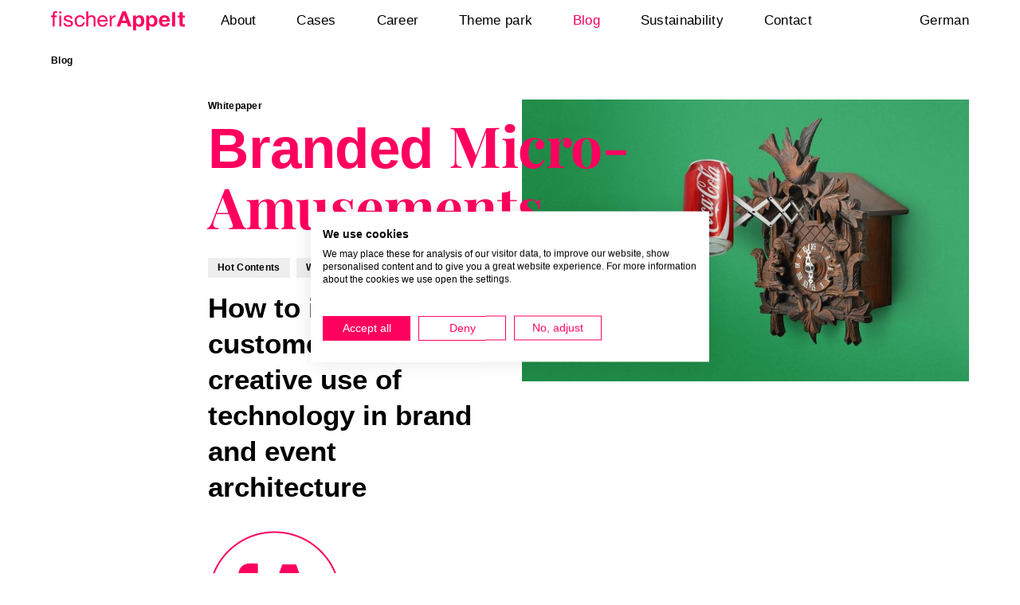

--- FILE ---
content_type: text/html; charset=utf-8
request_url: https://www.fischerappelt.com/blog/branded-micro-amusements
body_size: 31951
content:
<!DOCTYPE html><html lang="en"><head><meta name="viewport" content="width=device-width"/><meta http-equiv="X-UA-Compatible" content="IE=edge"/><link rel="apple-touch-icon" sizes="57x57" href="/fischerappelt/icons/apple-icon-57x57.png"/><link rel="apple-touch-icon" sizes="60x60" href="/fischerappelt/icons/apple-icon-60x60.png"/><link rel="apple-touch-icon" sizes="72x72" href="/fischerappelt/icons/apple-icon-72x72.png"/><link rel="apple-touch-icon" sizes="76x76" href="/fischerappelt/icons/apple-icon-76x76.png"/><link rel="apple-touch-icon" sizes="114x114" href="/fischerappelt/icons/apple-icon-114x114.png"/><link rel="apple-touch-icon" sizes="120x120" href="/fischerappelt/icons/apple-icon-120x120.png"/><link rel="apple-touch-icon" sizes="144x144" href="/fischerappelt/icons/apple-icon-144x144.png"/><link rel="apple-touch-icon" sizes="152x152" href="/fischerappelt/icons/apple-icon-152x152.png"/><link rel="apple-touch-icon" sizes="180x180" href="/fischerappelt/icons/apple-icon-180x180.png"/><link rel="icon" type="image/png" sizes="192x192" href="/fischerappelt/icons/android-icon-192x192.png"/><link rel="icon" type="image/png" sizes="32x32" href="/fischerappelt/icons/favicon-32x32.png"/><link rel="icon" type="image/png" sizes="96x96" href="/fischerappelt/icons/favicon-96x96.png"/><link rel="icon" type="image/png" sizes="16x16" href="/fischerappelt/icons/favicon-16x16.png"/><link rel="shortcut icon" sizes="32x32" href="/fischerappelt/icons/favicon-32x32.png"/><link rel="manifest" href="/fischerappelt/icons/manifest.json"/><meta name="msapplication-TileColor" content="#020000"/><meta name="msapplication-TileImage" content="/fischerappelt/icons/ms-icon-144x144.png"/><meta name="theme-color" content="#020000"/><link rel="stylesheet" type="text/css" href="/fischerappelt/fonts/fonts.css"/><link rel="alternate" type="application/atom+xml" href="https://www.fischerappelt.com/api/ccg/feed"/><meta name="viewport" content="width=device-width"/><meta charSet="utf-8"/><link rel="alternate" href="https://www.fischerappelt.de/blog/whitepaper-branded-micro-amusements" hrefLang="de"/><link rel="alternate" href="https://www.fischerappelt.com/blog/branded-micro-amusements" hrefLang="en"/><link rel="alternate" href="https://www.fischerappelt.de/blog/whitepaper-branded-micro-amusements" hrefLang="x-default"/><meta property="og:url" content="https://www.fischerappelt.com/blog/branded-micro-amusements"/><meta property="og:type" content="website"/><link rel="canonical" href="https://www.fischerappelt.com/blog/branded-micro-amusements"/><title>fischerAppelt | Branded Micro-Amusements</title><meta name="description" content="How to inspire customers with creative use of technology in brand and event architecture"/><meta name="twitter:card" content="summary_large_image"/><meta property="og:title" content="fischerAppelt | Branded Micro-Amusements"/><meta property="og:description" content="How to inspire customers with creative use of technology in brand and event architecture"/><meta property="og:image" content="https://www.fischerappelt.de/uploads/images/_2880xAUTO_crop_center-center_none/fischerAppelt-Hot-Contents-Branded-Micro-Amusements.jpg"/><meta property="og:image:width" content="1200"/><meta property="og:image:height" content="1200"/><meta name="robots" content="index,follow"/><meta name="googlebot" content="index,follow"/><meta name="next-head-count" content="18"/><noscript data-n-css=""></noscript><link rel="preload" href="/_next/static/chunks/main-4338e42f387f17e55419.js" as="script"/><link rel="preload" href="/_next/static/chunks/webpack-e8a53f32e9eb42170810.js" as="script"/><link rel="preload" href="/_next/static/chunks/framework.d232f992334638763041.js" as="script"/><link rel="preload" href="/_next/static/chunks/commons.8781b0110a7e2ac01eaa.js" as="script"/><link rel="preload" href="/_next/static/chunks/pages/_app-fb51fe22d5badf3affaf.js" as="script"/><link rel="preload" href="/_next/static/chunks/724a78aebc3b207325c2774268ad943dade5ca18.77125220e7bc67cf7802.js" as="script"/><link rel="preload" href="/_next/static/chunks/17bb069e4b6e482cb9f15496c19f744e4298d2b8.7547c0298fb47c019802.js" as="script"/><link rel="preload" href="/_next/static/chunks/821fcc1dafa9046d3bf8f53b0adeb1dee98b665b.baa0ce554454a14d222b.js" as="script"/><link rel="preload" href="/_next/static/chunks/pages/news-bc6f8603d796b8a356af.js" as="script"/><style data-styled="" data-styled-version="5.1.1">.bJCmFu{position:relative;cursor:pointer;}/*!sc*/
data-styled.g2[id="sc-AxirZ"]{content:"bJCmFu,"}/*!sc*/
.huFtDY label,.huFtDY input{border:0;-webkit-clip:rect(0 0 0 0);clip:rect(0 0 0 0);height:auto;margin:0;overflow:hidden;padding:0;position:absolute;white-space:nowrap;width:1px;}/*!sc*/
data-styled.g3[id="sc-AxiKw"]{content:"huFtDY,"}/*!sc*/
.hdjqn{height:0;padding-bottom:calc(1200/1900 * 100%);position:relative;box-sizing:border-box;}/*!sc*/
.hdjqn > *{position:absolute;height:100%;width:100%;left:0;top:0;}/*!sc*/
.KNLXs{height:0;padding-bottom:calc(1/1 * 100%);position:relative;box-sizing:border-box;}/*!sc*/
.KNLXs > *{position:absolute;height:100%;width:100%;left:0;top:0;}/*!sc*/
.KNMKN{height:0;padding-bottom:calc(2/3 * 100%);position:relative;box-sizing:border-box;}/*!sc*/
.KNMKN > *{position:absolute;height:100%;width:100%;left:0;top:0;}/*!sc*/
data-styled.g4[id="sc-AxhCb"]{content:"hdjqn,KNLXs,KNMKN,"}/*!sc*/
.fxWvvr{display:inline-block;}/*!sc*/
.fxWvvr.lazyload,.fxWvvr.lazyloading{opacity:0;-webkit-transition:opacity 400ms;transition:opacity 400ms;}/*!sc*/
.fxWvvr.lazyloaded{-webkit-transition:opacity 400ms;transition:opacity 400ms;opacity:1;}/*!sc*/
data-styled.g5[id="sc-AxhUy"]{content:"fxWvvr,"}/*!sc*/
.bQFOwo{margin:0 auto;display:block;color:inherit;font-family:Helvetica Neue,sans-serif;font-size:1.000rem;line-height:1.65;-webkit-letter-spacing:0.3px;-moz-letter-spacing:0.3px;-ms-letter-spacing:0.3px;letter-spacing:0.3px;line-height:1;-webkit-letter-spacing:2px;-moz-letter-spacing:2px;-ms-letter-spacing:2px;letter-spacing:2px;-webkit-transition:padding 100ms,background-color 100ms;transition:padding 100ms,background-color 100ms;color:#000;background-color:white;padding:0.75rem 1.5rem;border:2px solid #ff005f;}/*!sc*/
@media (min-width:32.891rem){.bQFOwo{font-size:1.016rem;}}/*!sc*/
@media (min-width:42.344rem){.bQFOwo{font-size:1.031rem;}}/*!sc*/
@media (min-width:51.797rem){.bQFOwo{font-size:1.047rem;}}/*!sc*/
@media (min-width:61.250rem){.bQFOwo{font-size:1.063rem;}}/*!sc*/
.bQFOwo .button__label{-webkit-transition:color 100ms;transition:color 100ms;}/*!sc*/
.bQFOwo .button__label > div{display:-webkit-inline-box;display:-webkit-inline-flex;display:-ms-inline-flexbox;display:inline-flex;-webkit-align-items:center;-webkit-box-align:center;-ms-flex-align:center;align-items:center;}/*!sc*/
.bQFOwo[disabled]{opacity:0.5;cursor:not-allowed;}/*!sc*/
.bQFOwo[disabled]:hover{background:transparent;}/*!sc*/
.bQFOwo:hover .button__label{color:#ff005f;}/*!sc*/
.bQFOwo:hover{background:#ff005f;}/*!sc*/
.bQFOwo:hover .button__label{color:#fff;}/*!sc*/
.bQFOwo:hover .button__label svg{fill:#fff;}/*!sc*/
data-styled.g14[id="sc-fznyAO"]{content:"bQFOwo,"}/*!sc*/
.dcUqNW{position:relative;display:grid;grid-column-gap:0;grid-template-columns:repeat(6,1fr);margin-right:1.25rem;margin-left:1.25rem;}/*!sc*/
@media (min-width:48rem){.dcUqNW{grid-column-gap:15px;}}/*!sc*/
@media (min-width:80rem){.dcUqNW{grid-column-gap:30px;}}/*!sc*/
@media (min-width:48rem){.dcUqNW{grid-template-columns:repeat(12,1fr);}}/*!sc*/
@media (min-width:48rem){.dcUqNW{margin-right:3.25rem;margin-left:3.25rem;}}/*!sc*/
@media (min-width:80rem){.dcUqNW{margin-right:4rem;margin-left:4rem;}}/*!sc*/
data-styled.g15[id="sc-fznKkj"]{content:"dcUqNW,"}/*!sc*/
.jFpVKW{position:relative;display:grid;grid-column-gap:0;grid-template-columns:repeat(6,1fr);margin-right:1.25rem;margin-left:1.25rem;margin-top:1.5rem;margin-bottom:1.5rem;}/*!sc*/
.jFpVKW h2,.jFpVKW h3{font-weight:normal;margin:0 0 1.5rem;font-size:1.875rem;line-height:1.33;font-weight:bold;}/*!sc*/
@media (min-width:48rem){.jFpVKW h2,.jFpVKW h3{font-size:1.813rem;}}/*!sc*/
.jFpVKW h4{display:inline-block;font-weight:bold;margin:0 0 1.5rem;color:#ff005f;font-family:Helvetica Neue,sans-serif;font-size:1.430rem;line-height:1.27;font-weight:bold;}/*!sc*/
@media (min-width:32.891rem){.jFpVKW h4{font-size:1.452rem;}}/*!sc*/
@media (min-width:42.344rem){.jFpVKW h4{font-size:1.475rem;}}/*!sc*/
@media (min-width:51.797rem){.jFpVKW h4{font-size:1.497rem;}}/*!sc*/
@media (min-width:61.250rem){.jFpVKW h4{font-size:1.519rem;}}/*!sc*/
.jFpVKW h2 .text__highlight,.jFpVKW h3 .text__highlight,.jFpVKW h4 .text__highlight{font-family:"Playfair Display",serif;}/*!sc*/
.jFpVKW ul,.jFpVKW ol{padding:0;margin:0 0 1.5rem;}/*!sc*/
.jFpVKW li{list-style-type:none;position:relative;margin:0 0 0 1.25rem;font-family:Helvetica Neue,sans-serif;font-size:1.000rem;line-height:1.65;-webkit-letter-spacing:0.3px;-moz-letter-spacing:0.3px;-ms-letter-spacing:0.3px;letter-spacing:0.3px;}/*!sc*/
@media (min-width:32.891rem){.jFpVKW li{font-size:1.016rem;}}/*!sc*/
@media (min-width:42.344rem){.jFpVKW li{font-size:1.031rem;}}/*!sc*/
@media (min-width:51.797rem){.jFpVKW li{font-size:1.047rem;}}/*!sc*/
@media (min-width:61.250rem){.jFpVKW li{font-size:1.063rem;}}/*!sc*/
.jFpVKW ul > li:before{position:absolute;content:'';background:#ff005f;top:12px;left:-1.25rem;width:6px;height:6px;}/*!sc*/
.jFpVKW ul ul,.jFpVKW ol ul{margin:0.5rem 0;}/*!sc*/
.jFpVKW ul ul > li:before,.jFpVKW ol ul > li:before{top:14px;width:4px;height:4px;}/*!sc*/
.jFpVKW ol{counter-reset:section;}/*!sc*/
.jFpVKW ol > li::before{position:absolute;top:0;left:-1.25rem;color:#ff005f;counter-increment:section;content:counters(section,'.');}/*!sc*/
.jFpVKW ol ol,.jFpVKW ul ol{counter-reset:section;margin:0.5rem 0;}/*!sc*/
.jFpVKW ol ol > li::before,.jFpVKW ul ol > li::before{counter-increment:section;content:counter(section,lower-alpha) '. ';}/*!sc*/
.jFpVKW p{margin:0 0 1.5rem;font-family:Helvetica Neue,sans-serif;font-size:1.000rem;line-height:1.65;-webkit-letter-spacing:0.3px;-moz-letter-spacing:0.3px;-ms-letter-spacing:0.3px;letter-spacing:0.3px;}/*!sc*/
@media (min-width:32.891rem){.jFpVKW p{font-size:1.016rem;}}/*!sc*/
@media (min-width:42.344rem){.jFpVKW p{font-size:1.031rem;}}/*!sc*/
@media (min-width:51.797rem){.jFpVKW p{font-size:1.047rem;}}/*!sc*/
@media (min-width:61.250rem){.jFpVKW p{font-size:1.063rem;}}/*!sc*/
.jFpVKW p:last-child{margin-bottom:0;padding-bottom:0.25rem;}/*!sc*/
.jFpVKW a{position:relative;color:#ff005f;-webkit-letter-spacing:0.125rem;-moz-letter-spacing:0.125rem;-ms-letter-spacing:0.125rem;letter-spacing:0.125rem;padding-bottom:0.125rem;border-bottom:2px solid #ff005f;-webkit-transition:padding 100ms;transition:padding 100ms;margin:0 2px 0 0;}/*!sc*/
.jFpVKW a .text__link-icon-wrapper{display:none;}/*!sc*/
.jFpVKW a[target='_blank'] .text__link-icon-wrapper,.jFpVKW a[href^='mailto:'] .text__link-icon-wrapper,.jFpVKW a[href^='tel:'] .text__link-icon-wrapper{display:inline;white-space:nowrap;position:relative;}/*!sc*/
.jFpVKW a[target='_blank'] .text__link-icon,.jFpVKW a[href^='mailto:'] .text__link-icon,.jFpVKW a[href^='tel:'] .text__link-icon{position:absolute;display:inline-block;width:6px;height:16px;vertical-align:middle;bottom:-4px;-webkit-transform:translateX(-4px);-ms-transform:translateX(-4px);transform:translateX(-4px);-webkit-transition:-webkit-transform 100ms;-webkit-transition:transform 100ms;transition:transform 100ms;}/*!sc*/
.jFpVKW a[target='_blank'] .text__link-icon svg,.jFpVKW a[href^='mailto:'] .text__link-icon svg,.jFpVKW a[href^='tel:'] .text__link-icon svg{display:block;}/*!sc*/
.jFpVKW a[target='_blank']:hover .text__link-icon,.jFpVKW a[href^='mailto:']:hover .text__link-icon,.jFpVKW a[href^='tel:']:hover .text__link-icon{-webkit-transform:translateX(-4px) translateY(-1px);-ms-transform:translateX(-4px) translateY(-1px);transform:translateX(-4px) translateY(-1px);}/*!sc*/
.jFpVKW a:hover{padding-bottom:0.0625rem;}/*!sc*/
.jFpVKW b,.jFpVKW strong{font-weight:bold;}/*!sc*/
.jFpVKW .highlight{font-family:Helvetica Neue,sans-serif;font-size:4.182rem;line-height:1.02;-webkit-letter-spacing:-0.5px;-moz-letter-spacing:-0.5px;-ms-letter-spacing:-0.5px;letter-spacing:-0.5px;font-weight:bold;}/*!sc*/
@media (min-width:32.891rem){.jFpVKW .highlight{font-size:4.247rem;}}/*!sc*/
@media (min-width:42.344rem){.jFpVKW .highlight{font-size:4.312rem;}}/*!sc*/
@media (min-width:51.797rem){.jFpVKW .highlight{font-size:4.378rem;}}/*!sc*/
@media (min-width:61.250rem){.jFpVKW .highlight{font-size:4.443rem;}}/*!sc*/
.jFpVKW .highlight-small{font-family:Helvetica Neue,sans-serif;font-size:1.430rem;line-height:1.27;font-weight:bold;}/*!sc*/
@media (min-width:32.891rem){.jFpVKW .highlight-small{font-size:1.452rem;}}/*!sc*/
@media (min-width:42.344rem){.jFpVKW .highlight-small{font-size:1.475rem;}}/*!sc*/
@media (min-width:51.797rem){.jFpVKW .highlight-small{font-size:1.497rem;}}/*!sc*/
@media (min-width:61.250rem){.jFpVKW .highlight-small{font-size:1.519rem;}}/*!sc*/
.jFpVKW .info-paragraph{font-family:Helvetica Neue,sans-serif;font-size:0.699rem;line-height:1.5;-webkit-letter-spacing:0.3px;-moz-letter-spacing:0.3px;-ms-letter-spacing:0.3px;letter-spacing:0.3px;font-weight:bold;}/*!sc*/
@media (min-width:32.891rem){.jFpVKW .info-paragraph{font-size:0.710rem;}}/*!sc*/
@media (min-width:42.344rem){.jFpVKW .info-paragraph{font-size:0.721rem;}}/*!sc*/
@media (min-width:51.797rem){.jFpVKW .info-paragraph{font-size:0.732rem;}}/*!sc*/
@media (min-width:61.250rem){.jFpVKW .info-paragraph{font-size:0.743rem;}}/*!sc*/
@media (min-width:48rem){.jFpVKW{grid-column-gap:15px;}}/*!sc*/
@media (min-width:80rem){.jFpVKW{grid-column-gap:30px;}}/*!sc*/
@media (min-width:48rem){.jFpVKW{grid-template-columns:repeat(12,1fr);}}/*!sc*/
@media (min-width:48rem){.jFpVKW{margin-right:3.25rem;margin-left:3.25rem;}}/*!sc*/
@media (min-width:80rem){.jFpVKW{margin-right:4rem;margin-left:4rem;}}/*!sc*/
@media (min-width:48rem){.jFpVKW{margin-top:0;margin-bottom:0;}}/*!sc*/
.jFpVKW h2,.jFpVKW h3,.jFpVKW h4,.jFpVKW h5,.jFpVKW h6,.jFpVKW p,.jFpVKW ul,.jFpVKW ol{grid-column:1 / span 6;}/*!sc*/
@media (min-width:48rem){.jFpVKW h2,.jFpVKW h3,.jFpVKW h4,.jFpVKW h5,.jFpVKW h6,.jFpVKW p,.jFpVKW ul,.jFpVKW ol{grid-column:6 / span 7;}}/*!sc*/
@media (min-width:80rem){.jFpVKW h2,.jFpVKW h3,.jFpVKW h4,.jFpVKW h5,.jFpVKW h6,.jFpVKW p,.jFpVKW ul,.jFpVKW ol{grid-column:7 / span 6;}}/*!sc*/
.jxVeJt{position:relative;}/*!sc*/
.jxVeJt h2,.jxVeJt h3{font-weight:normal;margin:0 0 1.5rem;font-size:1.875rem;line-height:1.33;font-weight:bold;}/*!sc*/
@media (min-width:48rem){.jxVeJt h2,.jxVeJt h3{font-size:1.813rem;}}/*!sc*/
.jxVeJt h4{display:inline-block;font-weight:bold;margin:0 0 1.5rem;color:#ff005f;font-family:Helvetica Neue,sans-serif;font-size:1.430rem;line-height:1.27;font-weight:bold;}/*!sc*/
@media (min-width:32.891rem){.jxVeJt h4{font-size:1.452rem;}}/*!sc*/
@media (min-width:42.344rem){.jxVeJt h4{font-size:1.475rem;}}/*!sc*/
@media (min-width:51.797rem){.jxVeJt h4{font-size:1.497rem;}}/*!sc*/
@media (min-width:61.250rem){.jxVeJt h4{font-size:1.519rem;}}/*!sc*/
.jxVeJt h2 .text__highlight,.jxVeJt h3 .text__highlight,.jxVeJt h4 .text__highlight{font-family:"Playfair Display",serif;}/*!sc*/
.jxVeJt ul,.jxVeJt ol{padding:0;margin:0 0 1.5rem;}/*!sc*/
.jxVeJt li{list-style-type:none;position:relative;margin:0 0 0 1.25rem;font-family:Helvetica Neue,sans-serif;font-size:1.000rem;line-height:1.65;-webkit-letter-spacing:0.3px;-moz-letter-spacing:0.3px;-ms-letter-spacing:0.3px;letter-spacing:0.3px;}/*!sc*/
@media (min-width:32.891rem){.jxVeJt li{font-size:1.016rem;}}/*!sc*/
@media (min-width:42.344rem){.jxVeJt li{font-size:1.031rem;}}/*!sc*/
@media (min-width:51.797rem){.jxVeJt li{font-size:1.047rem;}}/*!sc*/
@media (min-width:61.250rem){.jxVeJt li{font-size:1.063rem;}}/*!sc*/
.jxVeJt ul > li:before{position:absolute;content:'';background:#ff005f;top:12px;left:-1.25rem;width:6px;height:6px;}/*!sc*/
.jxVeJt ul ul,.jxVeJt ol ul{margin:0.5rem 0;}/*!sc*/
.jxVeJt ul ul > li:before,.jxVeJt ol ul > li:before{top:14px;width:4px;height:4px;}/*!sc*/
.jxVeJt ol{counter-reset:section;}/*!sc*/
.jxVeJt ol > li::before{position:absolute;top:0;left:-1.25rem;color:#ff005f;counter-increment:section;content:counters(section,'.');}/*!sc*/
.jxVeJt ol ol,.jxVeJt ul ol{counter-reset:section;margin:0.5rem 0;}/*!sc*/
.jxVeJt ol ol > li::before,.jxVeJt ul ol > li::before{counter-increment:section;content:counter(section,lower-alpha) '. ';}/*!sc*/
.jxVeJt p{margin:0 0 1.5rem;font-family:Helvetica Neue,sans-serif;font-size:1.000rem;line-height:1.65;-webkit-letter-spacing:0.3px;-moz-letter-spacing:0.3px;-ms-letter-spacing:0.3px;letter-spacing:0.3px;}/*!sc*/
@media (min-width:32.891rem){.jxVeJt p{font-size:1.016rem;}}/*!sc*/
@media (min-width:42.344rem){.jxVeJt p{font-size:1.031rem;}}/*!sc*/
@media (min-width:51.797rem){.jxVeJt p{font-size:1.047rem;}}/*!sc*/
@media (min-width:61.250rem){.jxVeJt p{font-size:1.063rem;}}/*!sc*/
.jxVeJt p:last-child{margin-bottom:0;padding-bottom:0.25rem;}/*!sc*/
.jxVeJt a{position:relative;color:#ff005f;-webkit-letter-spacing:0.125rem;-moz-letter-spacing:0.125rem;-ms-letter-spacing:0.125rem;letter-spacing:0.125rem;padding-bottom:0.125rem;border-bottom:2px solid #ff005f;-webkit-transition:padding 100ms;transition:padding 100ms;margin:0 2px 0 0;}/*!sc*/
.jxVeJt a .text__link-icon-wrapper{display:none;}/*!sc*/
.jxVeJt a[target='_blank'] .text__link-icon-wrapper,.jxVeJt a[href^='mailto:'] .text__link-icon-wrapper,.jxVeJt a[href^='tel:'] .text__link-icon-wrapper{display:inline;white-space:nowrap;position:relative;}/*!sc*/
.jxVeJt a[target='_blank'] .text__link-icon,.jxVeJt a[href^='mailto:'] .text__link-icon,.jxVeJt a[href^='tel:'] .text__link-icon{position:absolute;display:inline-block;width:6px;height:16px;vertical-align:middle;bottom:-4px;-webkit-transform:translateX(-4px);-ms-transform:translateX(-4px);transform:translateX(-4px);-webkit-transition:-webkit-transform 100ms;-webkit-transition:transform 100ms;transition:transform 100ms;}/*!sc*/
.jxVeJt a[target='_blank'] .text__link-icon svg,.jxVeJt a[href^='mailto:'] .text__link-icon svg,.jxVeJt a[href^='tel:'] .text__link-icon svg{display:block;}/*!sc*/
.jxVeJt a[target='_blank']:hover .text__link-icon,.jxVeJt a[href^='mailto:']:hover .text__link-icon,.jxVeJt a[href^='tel:']:hover .text__link-icon{-webkit-transform:translateX(-4px) translateY(-1px);-ms-transform:translateX(-4px) translateY(-1px);transform:translateX(-4px) translateY(-1px);}/*!sc*/
.jxVeJt a:hover{padding-bottom:0.0625rem;}/*!sc*/
.jxVeJt b,.jxVeJt strong{font-weight:bold;}/*!sc*/
.jxVeJt .highlight{font-family:Helvetica Neue,sans-serif;font-size:4.182rem;line-height:1.02;-webkit-letter-spacing:-0.5px;-moz-letter-spacing:-0.5px;-ms-letter-spacing:-0.5px;letter-spacing:-0.5px;font-weight:bold;}/*!sc*/
@media (min-width:32.891rem){.jxVeJt .highlight{font-size:4.247rem;}}/*!sc*/
@media (min-width:42.344rem){.jxVeJt .highlight{font-size:4.312rem;}}/*!sc*/
@media (min-width:51.797rem){.jxVeJt .highlight{font-size:4.378rem;}}/*!sc*/
@media (min-width:61.250rem){.jxVeJt .highlight{font-size:4.443rem;}}/*!sc*/
.jxVeJt .highlight-small{font-family:Helvetica Neue,sans-serif;font-size:1.430rem;line-height:1.27;font-weight:bold;}/*!sc*/
@media (min-width:32.891rem){.jxVeJt .highlight-small{font-size:1.452rem;}}/*!sc*/
@media (min-width:42.344rem){.jxVeJt .highlight-small{font-size:1.475rem;}}/*!sc*/
@media (min-width:51.797rem){.jxVeJt .highlight-small{font-size:1.497rem;}}/*!sc*/
@media (min-width:61.250rem){.jxVeJt .highlight-small{font-size:1.519rem;}}/*!sc*/
.jxVeJt .info-paragraph{font-family:Helvetica Neue,sans-serif;font-size:0.699rem;line-height:1.5;-webkit-letter-spacing:0.3px;-moz-letter-spacing:0.3px;-ms-letter-spacing:0.3px;letter-spacing:0.3px;font-weight:bold;}/*!sc*/
@media (min-width:32.891rem){.jxVeJt .info-paragraph{font-size:0.710rem;}}/*!sc*/
@media (min-width:42.344rem){.jxVeJt .info-paragraph{font-size:0.721rem;}}/*!sc*/
@media (min-width:51.797rem){.jxVeJt .info-paragraph{font-size:0.732rem;}}/*!sc*/
@media (min-width:61.250rem){.jxVeJt .info-paragraph{font-size:0.743rem;}}/*!sc*/
data-styled.g17[id="sc-fzokOt"]{content:"jFpVKW,jxVeJt,"}/*!sc*/
.fvcMKz{position:relative;text-transform:none;font-family:Helvetica Neue,sans-serif;font-size:1.000rem;line-height:1.65;-webkit-letter-spacing:0.3px;-moz-letter-spacing:0.3px;-ms-letter-spacing:0.3px;letter-spacing:0.3px;-webkit-transition:color 100ms,padding 100ms,background-color 100ms;transition:color 100ms,padding 100ms,background-color 100ms;}/*!sc*/
@media (min-width:32.891rem){.fvcMKz{font-size:1.016rem;}}/*!sc*/
@media (min-width:42.344rem){.fvcMKz{font-size:1.031rem;}}/*!sc*/
@media (min-width:51.797rem){.fvcMKz{font-size:1.047rem;}}/*!sc*/
@media (min-width:61.250rem){.fvcMKz{font-size:1.063rem;}}/*!sc*/
.fvcMKz svg{-webkit-transition:fill 100ms,bottom 100ms;transition:fill 100ms,bottom 100ms;}/*!sc*/
.czgZkb{position:relative;text-transform:none;font-family:Helvetica Neue,sans-serif;font-size:1.000rem;line-height:1.65;-webkit-letter-spacing:0.3px;-moz-letter-spacing:0.3px;-ms-letter-spacing:0.3px;letter-spacing:0.3px;-webkit-transition:color 100ms,padding 100ms,background-color 100ms;transition:color 100ms,padding 100ms,background-color 100ms;}/*!sc*/
@media (min-width:32.891rem){.czgZkb{font-size:1.016rem;}}/*!sc*/
@media (min-width:42.344rem){.czgZkb{font-size:1.031rem;}}/*!sc*/
@media (min-width:51.797rem){.czgZkb{font-size:1.047rem;}}/*!sc*/
@media (min-width:61.250rem){.czgZkb{font-size:1.063rem;}}/*!sc*/
.czgZkb svg{-webkit-transition:fill 100ms,bottom 100ms;transition:fill 100ms,bottom 100ms;}/*!sc*/
.czgZkb:hover{color:#ff005f;}/*!sc*/
data-styled.g18[id="sc-fzqBZW"]{content:"fvcMKz,czgZkb,"}/*!sc*/
.bhorCA{display:inline-block;width:auto;height:22px;fill:#000;-webkit-transition:fill 0.8s cubic-bezier(0.79,0.00,0.79,1.00) 300ms;transition:fill 0.8s cubic-bezier(0.79,0.00,0.79,1.00) 300ms;}/*!sc*/
@media (min-width:80rem){.bhorCA{height:25px;}}/*!sc*/
.joxhBS{display:block;width:auto;height:22px;fill:#ff005f;}/*!sc*/
@media (min-width:80rem){.joxhBS{height:25px;}}/*!sc*/
data-styled.g19[id="sc-fzqNJr"]{content:"bhorCA,joxhBS,"}/*!sc*/
.iULEDa{display:block;position:relative;height:100%;-webkit-transform:translateX(50px);-ms-transform:translateX(50px);transform:translateX(50px);opacity:0;-webkit-transition:all 0.4s 0.4s ease-in-out;transition:all 0.4s 0.4s ease-in-out;}/*!sc*/
.dtzjVr{display:block;position:relative;height:100%;}/*!sc*/
.dtzjVr:after{position:absolute;top:0;right:0;background:linear-gradient(90deg,rgba(255,255,255,0.001) 0%,white 10%);width:100%;content:'';-webkit-transform:scaleX(1.2) scaleY(1.1);-ms-transform:scaleX(1.2) scaleY(1.1);transform:scaleX(1.2) scaleY(1.1);height:100%;-webkit-transform-origin:right center;-ms-transform-origin:right center;transform-origin:right center;-webkit-transition:all 0.4s 0.6s ease-in-out;transition:all 0.4s 0.6s ease-in-out;}/*!sc*/
data-styled.g20[id="sc-fzoyAV"]{content:"iULEDa,dtzjVr,"}/*!sc*/
.kjrjqK{margin:0;padding:0;font-weight:normal;font-feature-settings:'liga' 1;font-family:Helvetica Neue,sans-serif;font-size:0.699rem;line-height:1.5;-webkit-letter-spacing:0.3px;-moz-letter-spacing:0.3px;-ms-letter-spacing:0.3px;letter-spacing:0.3px;font-weight:bold;}/*!sc*/
@media (min-width:32.891rem){.kjrjqK{font-size:0.710rem;}}/*!sc*/
@media (min-width:42.344rem){.kjrjqK{font-size:0.721rem;}}/*!sc*/
@media (min-width:51.797rem){.kjrjqK{font-size:0.732rem;}}/*!sc*/
@media (min-width:61.250rem){.kjrjqK{font-size:0.743rem;}}/*!sc*/
.kjrjqK .typography__highlight{font-family:"Playfair Display",serif;}/*!sc*/
.eUMlbN{margin:0;padding:0;font-weight:normal;font-feature-settings:'liga' 1;font-family:Helvetica Neue,sans-serif;font-size:4.182rem;line-height:1.02;-webkit-letter-spacing:-0.5px;-moz-letter-spacing:-0.5px;-ms-letter-spacing:-0.5px;letter-spacing:-0.5px;font-weight:bold;}/*!sc*/
@media (min-width:32.891rem){.eUMlbN{font-size:4.247rem;}}/*!sc*/
@media (min-width:42.344rem){.eUMlbN{font-size:4.312rem;}}/*!sc*/
@media (min-width:51.797rem){.eUMlbN{font-size:4.378rem;}}/*!sc*/
@media (min-width:61.250rem){.eUMlbN{font-size:4.443rem;}}/*!sc*/
.eUMlbN .typography__highlight{font-family:"Playfair Display",serif;}/*!sc*/
.jYHyse{margin:0;padding:0;font-weight:normal;font-feature-settings:'liga' 1;font-family:Helvetica Neue,sans-serif;font-size:2.045rem;line-height:1.3;font-weight:bold;}/*!sc*/
@media (min-width:32.891rem){.jYHyse{font-size:2.077rem;}}/*!sc*/
@media (min-width:42.344rem){.jYHyse{font-size:2.109rem;}}/*!sc*/
@media (min-width:51.797rem){.jYHyse{font-size:2.141rem;}}/*!sc*/
@media (min-width:61.250rem){.jYHyse{font-size:2.173rem;}}/*!sc*/
.jYHyse .typography__highlight{font-family:"Playfair Display",serif;}/*!sc*/
.eqLbdm{margin:0;padding:0;font-weight:normal;font-feature-settings:'liga' 1;font-family:Helvetica Neue,sans-serif;font-size:1.000rem;line-height:1.65;-webkit-letter-spacing:0.3px;-moz-letter-spacing:0.3px;-ms-letter-spacing:0.3px;letter-spacing:0.3px;}/*!sc*/
@media (min-width:32.891rem){.eqLbdm{font-size:1.016rem;}}/*!sc*/
@media (min-width:42.344rem){.eqLbdm{font-size:1.031rem;}}/*!sc*/
@media (min-width:51.797rem){.eqLbdm{font-size:1.047rem;}}/*!sc*/
@media (min-width:61.250rem){.eqLbdm{font-size:1.063rem;}}/*!sc*/
.eqLbdm .typography__highlight{font-family:"Playfair Display",serif;}/*!sc*/
.eyyafq{margin:0;padding:0;font-weight:normal;font-feature-settings:'liga' 1;font-family:Helvetica Neue,sans-serif;font-size:1.430rem;line-height:1.27;font-weight:bold;}/*!sc*/
@media (min-width:32.891rem){.eyyafq{font-size:1.452rem;}}/*!sc*/
@media (min-width:42.344rem){.eyyafq{font-size:1.475rem;}}/*!sc*/
@media (min-width:51.797rem){.eyyafq{font-size:1.497rem;}}/*!sc*/
@media (min-width:61.250rem){.eyyafq{font-size:1.519rem;}}/*!sc*/
.eyyafq .typography__highlight{font-family:"Playfair Display",serif;}/*!sc*/
.gezNPl{margin:0;padding:0;font-weight:normal;font-feature-settings:'liga' 1;font-family:Helvetica Neue,sans-serif;font-size:2.924rem;line-height:1.14;-webkit-letter-spacing:-0.3px;-moz-letter-spacing:-0.3px;-ms-letter-spacing:-0.3px;letter-spacing:-0.3px;font-weight:bold;}/*!sc*/
@media (min-width:32.891rem){.gezNPl{font-size:2.970rem;}}/*!sc*/
@media (min-width:42.344rem){.gezNPl{font-size:3.016rem;}}/*!sc*/
@media (min-width:51.797rem){.gezNPl{font-size:3.061rem;}}/*!sc*/
@media (min-width:61.250rem){.gezNPl{font-size:3.107rem;}}/*!sc*/
.gezNPl .typography__highlight{font-family:"Playfair Display",serif;}/*!sc*/
data-styled.g21[id="sc-fzoLag"]{content:"kjrjqK,eUMlbN,jYHyse,eqLbdm,eyyafq,gezNPl,"}/*!sc*/
.fjnupJ{position:relative;overflow:hidden;opacity:0;-webkit-transform:rotate(2deg) scale(1.1);-ms-transform:rotate(2deg) scale(1.1);transform:rotate(2deg) scale(1.1);-webkit-clip-path:inset(0 0 0 100%);clip-path:inset(0 0 0 100%);-webkit-transition:all 1.2s cubic-bezier(0.5,0,0.57,1),-webkit-transform 1.1s cubic-bezier(0.5,0,0.57,1);-webkit-transition:all 1.2s cubic-bezier(0.5,0,0.57,1),transform 1.1s cubic-bezier(0.5,0,0.57,1);transition:all 1.2s cubic-bezier(0.5,0,0.57,1),transform 1.1s cubic-bezier(0.5,0,0.57,1);}/*!sc*/
.CvIbo{position:relative;overflow:hidden;opacity:0;-webkit-transform:rotate(-2deg) scale(1.1);-ms-transform:rotate(-2deg) scale(1.1);transform:rotate(-2deg) scale(1.1);-webkit-clip-path:inset(0 100% 0 0);clip-path:inset(0 100% 0 0);-webkit-transition:all 1.2s cubic-bezier(0.5,0,0.57,1),-webkit-transform 1.1s cubic-bezier(0.5,0,0.57,1);-webkit-transition:all 1.2s cubic-bezier(0.5,0,0.57,1),transform 1.1s cubic-bezier(0.5,0,0.57,1);transition:all 1.2s cubic-bezier(0.5,0,0.57,1),transform 1.1s cubic-bezier(0.5,0,0.57,1);}/*!sc*/
data-styled.g28[id="sc-fzqARJ"]{content:"fjnupJ,CvIbo,"}/*!sc*/
.foyulv{opacity:0;-webkit-transition:all 0.8s cubic-bezier(0.79,0.00,0.79,1.00);transition:all 0.8s cubic-bezier(0.79,0.00,0.79,1.00);grid-column:1 / span 6;}/*!sc*/
.foyulv:not(:first-child){margin-top:6.25rem;}/*!sc*/
@media (min-width:48rem){.foyulv{grid-column:1 / span 12;}}/*!sc*/
.foyulv .teaser__link,.foyulv .teaser__tags{display:grid;grid-column-gap:0;grid-template-columns:repeat(6,1fr);}/*!sc*/
@media (min-width:48rem){.foyulv .teaser__link,.foyulv .teaser__tags{grid-column-gap:15px;}}/*!sc*/
@media (min-width:80rem){.foyulv .teaser__link,.foyulv .teaser__tags{grid-column-gap:30px;}}/*!sc*/
@media (min-width:48rem){.foyulv .teaser__link,.foyulv .teaser__tags{grid-template-columns:repeat(12,1fr);}}/*!sc*/
.foyulv .teaser__media{margin-bottom:1.5rem;grid-column:1 / span 6;}/*!sc*/
.foyulv .teaser__media img,.foyulv .teaser__media video{display:block;width:100%;overflow:hidden;-webkit-transition:-webkit-transform 0.2s;-webkit-transition:transform 0.2s;transition:transform 0.2s;}/*!sc*/
@media (min-width:48rem){.foyulv .teaser__media{grid-row:1;margin-bottom:1.5rem;grid-column:1 / span 6;}}/*!sc*/
@media (min-width:80rem){.foyulv .teaser__media{grid-column:1 / span 6;}}/*!sc*/
.foyulv .teaser__content,.foyulv .teaser__tags > div{-webkit-align-self:center;-ms-flex-item-align:center;align-self:center;grid-column:1 / span 6;}/*!sc*/
@media (min-width:48rem){.foyulv .teaser__content,.foyulv .teaser__tags > div{grid-row:1;grid-column:7 / span 6;}}/*!sc*/
@media (min-width:80rem){.foyulv .teaser__content,.foyulv .teaser__tags > div{grid-column:7 / span 4;}}/*!sc*/
@media (min-width:48rem){.foyulv .teaser__link{margin-bottom:-5rem;}}/*!sc*/
@media (min-width:48rem){.foyulv .teaser__content{margin-bottom:6.25rem;}}/*!sc*/
.foyulv .teaser__topic{font-family:Helvetica Neue,sans-serif;font-size:0.699rem;line-height:1.5;-webkit-letter-spacing:0.3px;-moz-letter-spacing:0.3px;-ms-letter-spacing:0.3px;letter-spacing:0.3px;font-weight:bold;margin-bottom:2px;}/*!sc*/
@media (min-width:32.891rem){.foyulv .teaser__topic{font-size:0.710rem;}}/*!sc*/
@media (min-width:42.344rem){.foyulv .teaser__topic{font-size:0.721rem;}}/*!sc*/
@media (min-width:51.797rem){.foyulv .teaser__topic{font-size:0.732rem;}}/*!sc*/
@media (min-width:61.250rem){.foyulv .teaser__topic{font-size:0.743rem;}}/*!sc*/
.foyulv .teaser__phoneNumber,.foyulv .teaser__email{margin-top:1rem;}/*!sc*/
.foyulv .teaser__phoneNumber + .teaser__email{margin-top:0;}/*!sc*/
.foyulv .teaser__logo{margin-bottom:0.5rem;height:auto;width:3.5rem;display:block;}/*!sc*/
.foyulv .teaser__headline{position:relative;margin-bottom:1rem;color:#ff005f;display:inline-block;word-break:break-word;-webkit-transition:-webkit-transform 0.4s;-webkit-transition:transform 0.4s;transition:transform 0.4s;will-change:transform;}/*!sc*/
@media (min-width:48rem){.foyulv .teaser__headline{width:127%;margin-left:-27%;z-index:1;}}/*!sc*/
.foyulv .teaser__tags{margin-top:1rem;}/*!sc*/
@media (min-width:48rem){.foyulv .teaser__tags{margin-top:0;}}/*!sc*/
.foyulv .teaser__link:hover .teaser__media img{-webkit-transform:scale(1.05);-ms-transform:scale(1.05);transform:scale(1.05);}/*!sc*/
.foyulv .teaser__link:hover .teaser__headline{-webkit-transform:scale(1.02);-ms-transform:scale(1.02);transform:scale(1.02);}/*!sc*/
.foyulv .teaser__link:hover .teaser__cta span:after{-webkit-transform:translateY(-0.125rem);-ms-transform:translateY(-0.125rem);transform:translateY(-0.125rem);}/*!sc*/
.kqMoVY{opacity:0;-webkit-transition:all 0.8s cubic-bezier(0.79,0.00,0.79,1.00);transition:all 0.8s cubic-bezier(0.79,0.00,0.79,1.00);grid-column:1 / span 6;}/*!sc*/
.kqMoVY:not(:first-child){margin-top:6.25rem;}/*!sc*/
@media (min-width:48rem){.kqMoVY{grid-column:1 / span 12;}}/*!sc*/
.kqMoVY .teaser__link,.kqMoVY .teaser__tags{display:grid;grid-column-gap:0;grid-template-columns:repeat(6,1fr);}/*!sc*/
@media (min-width:48rem){.kqMoVY .teaser__link,.kqMoVY .teaser__tags{grid-column-gap:15px;}}/*!sc*/
@media (min-width:80rem){.kqMoVY .teaser__link,.kqMoVY .teaser__tags{grid-column-gap:30px;}}/*!sc*/
@media (min-width:48rem){.kqMoVY .teaser__link,.kqMoVY .teaser__tags{grid-template-columns:repeat(12,1fr);}}/*!sc*/
.kqMoVY .teaser__media{margin-bottom:1.5rem;grid-column:1 / span 6;}/*!sc*/
.kqMoVY .teaser__media img,.kqMoVY .teaser__media video{display:block;width:100%;overflow:hidden;-webkit-transition:-webkit-transform 0.2s;-webkit-transition:transform 0.2s;transition:transform 0.2s;}/*!sc*/
@media (min-width:48rem){.kqMoVY .teaser__media{grid-row:1;margin-bottom:1.5rem;grid-column:7 / span 6;}}/*!sc*/
@media (min-width:80rem){.kqMoVY .teaser__media{grid-column:7 / span 6;}}/*!sc*/
.kqMoVY .teaser__content,.kqMoVY .teaser__tags > div{-webkit-align-self:center;-ms-flex-item-align:center;align-self:center;grid-column:1 / span 6;}/*!sc*/
@media (min-width:48rem){.kqMoVY .teaser__content,.kqMoVY .teaser__tags > div{grid-row:1;grid-column:1 / span 6;}}/*!sc*/
@media (min-width:80rem){.kqMoVY .teaser__content,.kqMoVY .teaser__tags > div{grid-column:3 / span 4;}}/*!sc*/
@media (min-width:48rem){.kqMoVY .teaser__link{margin-bottom:-5rem;}}/*!sc*/
@media (min-width:48rem){.kqMoVY .teaser__content{margin-bottom:6.25rem;}}/*!sc*/
.kqMoVY .teaser__topic{font-family:Helvetica Neue,sans-serif;font-size:0.699rem;line-height:1.5;-webkit-letter-spacing:0.3px;-moz-letter-spacing:0.3px;-ms-letter-spacing:0.3px;letter-spacing:0.3px;font-weight:bold;margin-bottom:2px;}/*!sc*/
@media (min-width:32.891rem){.kqMoVY .teaser__topic{font-size:0.710rem;}}/*!sc*/
@media (min-width:42.344rem){.kqMoVY .teaser__topic{font-size:0.721rem;}}/*!sc*/
@media (min-width:51.797rem){.kqMoVY .teaser__topic{font-size:0.732rem;}}/*!sc*/
@media (min-width:61.250rem){.kqMoVY .teaser__topic{font-size:0.743rem;}}/*!sc*/
.kqMoVY .teaser__phoneNumber,.kqMoVY .teaser__email{margin-top:1rem;}/*!sc*/
.kqMoVY .teaser__phoneNumber + .teaser__email{margin-top:0;}/*!sc*/
.kqMoVY .teaser__logo{margin-bottom:0.5rem;height:auto;width:3.5rem;display:block;}/*!sc*/
.kqMoVY .teaser__headline{position:relative;margin-bottom:1rem;color:#ff005f;display:inline-block;word-break:break-word;-webkit-transition:-webkit-transform 0.4s;-webkit-transition:transform 0.4s;transition:transform 0.4s;will-change:transform;}/*!sc*/
@media (min-width:48rem){.kqMoVY .teaser__headline{width:127%;z-index:1;}}/*!sc*/
.kqMoVY .teaser__tags{margin-top:1rem;}/*!sc*/
@media (min-width:48rem){.kqMoVY .teaser__tags{margin-top:0;}}/*!sc*/
.kqMoVY .teaser__link:hover .teaser__media img{-webkit-transform:scale(1.05);-ms-transform:scale(1.05);transform:scale(1.05);}/*!sc*/
.kqMoVY .teaser__link:hover .teaser__headline{-webkit-transform:scale(1.02);-ms-transform:scale(1.02);transform:scale(1.02);}/*!sc*/
.kqMoVY .teaser__link:hover .teaser__cta span:after{-webkit-transform:translateY(-0.125rem);-ms-transform:translateY(-0.125rem);transform:translateY(-0.125rem);}/*!sc*/
data-styled.g34[id="sc-fznxKY"]{content:"foyulv,kqMoVY,"}/*!sc*/
.iIaiyo{position:relative;display:-webkit-box;display:-webkit-flex;display:-ms-flexbox;display:flex;-webkit-flex-direction:column;-ms-flex-direction:column;flex-direction:column;min-height:20px;-webkit-flex-direction:row;-ms-flex-direction:row;flex-direction:row;-webkit-flex-wrap:wrap;-ms-flex-wrap:wrap;flex-wrap:wrap;}/*!sc*/
.iIaiyo .tags__tag{font-family:Helvetica Neue,sans-serif;font-size:0.699rem;line-height:1.5;-webkit-letter-spacing:0.3px;-moz-letter-spacing:0.3px;-ms-letter-spacing:0.3px;letter-spacing:0.3px;font-weight:bold;display:inline-block;color:#000;background-color:#EEEEEE;padding:0.25rem 0.75rem;margin-bottom:0.5rem;margin-right:0.5rem;}/*!sc*/
@media (min-width:32.891rem){.iIaiyo .tags__tag{font-size:0.710rem;}}/*!sc*/
@media (min-width:42.344rem){.iIaiyo .tags__tag{font-size:0.721rem;}}/*!sc*/
@media (min-width:51.797rem){.iIaiyo .tags__tag{font-size:0.732rem;}}/*!sc*/
@media (min-width:61.250rem){.iIaiyo .tags__tag{font-size:0.743rem;}}/*!sc*/
.iIaiyo a:active,.iIaiyo a:focus,.iIaiyo a:hover{color:#ff005f;}/*!sc*/
.iIaiyo a:hover,.iIaiyo a:focus{background-color:#ff005f;color:#fff;}/*!sc*/
.iIaiyo:before{position:absolute;left:0;top:2px;}/*!sc*/
data-styled.g35[id="sc-fznMAR"]{content:"iIaiyo,"}/*!sc*/
.fEFlPf input{display:block;width:100%;background:#EEEEEE;outline:none;padding:0.75rem 0.75rem 0.5rem;border:none;}/*!sc*/
.fEFlPf input::-webkit-input-placeholder{color:inherit;opacity:0.5;}/*!sc*/
.fEFlPf input::-moz-placeholder{color:inherit;opacity:0.5;}/*!sc*/
.fEFlPf input:-ms-input-placeholder{color:inherit;opacity:0.5;}/*!sc*/
.fEFlPf input::placeholder{color:inherit;opacity:0.5;}/*!sc*/
.fEFlPf label{display:block;margin-bottom:0.5rem;}/*!sc*/
.fEFlPf .input__labelText,.fEFlPf input{font-family:Helvetica Neue,sans-serif;font-size:1.000rem;line-height:1.65;-webkit-letter-spacing:0.3px;-moz-letter-spacing:0.3px;-ms-letter-spacing:0.3px;letter-spacing:0.3px;}/*!sc*/
@media (min-width:32.891rem){.fEFlPf .input__labelText,.fEFlPf input{font-size:1.016rem;}}/*!sc*/
@media (min-width:42.344rem){.fEFlPf .input__labelText,.fEFlPf input{font-size:1.031rem;}}/*!sc*/
@media (min-width:51.797rem){.fEFlPf .input__labelText,.fEFlPf input{font-size:1.047rem;}}/*!sc*/
@media (min-width:61.250rem){.fEFlPf .input__labelText,.fEFlPf input{font-size:1.063rem;}}/*!sc*/
.fEFlPf .input__optional{margin-left:0.5rem;font-family:Helvetica Neue,sans-serif;font-size:0.699rem;line-height:1.5;-webkit-letter-spacing:0.3px;-moz-letter-spacing:0.3px;-ms-letter-spacing:0.3px;letter-spacing:0.3px;font-weight:bold;}/*!sc*/
@media (min-width:32.891rem){.fEFlPf .input__optional{font-size:0.710rem;}}/*!sc*/
@media (min-width:42.344rem){.fEFlPf .input__optional{font-size:0.721rem;}}/*!sc*/
@media (min-width:51.797rem){.fEFlPf .input__optional{font-size:0.732rem;}}/*!sc*/
@media (min-width:61.250rem){.fEFlPf .input__optional{font-size:0.743rem;}}/*!sc*/
.fEFlPf .input__description,.fEFlPf .input__error{display:block;font-family:Helvetica Neue,sans-serif;font-size:0.699rem;line-height:1.5;-webkit-letter-spacing:0.3px;-moz-letter-spacing:0.3px;-ms-letter-spacing:0.3px;letter-spacing:0.3px;font-weight:bold;}/*!sc*/
@media (min-width:32.891rem){.fEFlPf .input__description,.fEFlPf .input__error{font-size:0.710rem;}}/*!sc*/
@media (min-width:42.344rem){.fEFlPf .input__description,.fEFlPf .input__error{font-size:0.721rem;}}/*!sc*/
@media (min-width:51.797rem){.fEFlPf .input__description,.fEFlPf .input__error{font-size:0.732rem;}}/*!sc*/
@media (min-width:61.250rem){.fEFlPf .input__description,.fEFlPf .input__error{font-size:0.743rem;}}/*!sc*/
.fEFlPf .input__error{color:#ff005f;}/*!sc*/
data-styled.g37[id="sc-fzolEj"]{content:"fEFlPf,"}/*!sc*/
.dMQffW{margin-bottom:0.5rem;}/*!sc*/
.dMQffW input{border:0;-webkit-clip:rect(0 0 0 0);clip:rect(0 0 0 0);height:auto;margin:0;overflow:hidden;padding:0;position:absolute;white-space:nowrap;width:1px;}/*!sc*/
.dMQffW label{display:-webkit-box;display:-webkit-flex;display:-ms-flexbox;display:flex;cursor:pointer;}/*!sc*/
.dMQffW .checkbox__custom-checkbox{display:-webkit-box;display:-webkit-flex;display:-ms-flexbox;display:flex;-webkit-flex-shrink:0;-ms-flex-negative:0;flex-shrink:0;-webkit-box-pack:center;-webkit-justify-content:center;-ms-flex-pack:center;justify-content:center;margin:0.5rem;margin-left:0;border:2px solid #ff005f;width:26px;height:26px;background-color:#fff;position:relative;}/*!sc*/
.dMQffW .checkbox__custom-checkbox-inner{position:relative;display:none;z-index:1;}/*!sc*/
.dMQffW .checkbox__custom-checkbox-inner svg{fill:#ff005f;}/*!sc*/
.dMQffW .checkbox__label{display:block;margin-top:2px;font-family:Helvetica Neue,sans-serif;font-size:1.000rem;line-height:1.65;-webkit-letter-spacing:0.3px;-moz-letter-spacing:0.3px;-ms-letter-spacing:0.3px;letter-spacing:0.3px;}/*!sc*/
@media (min-width:32.891rem){.dMQffW .checkbox__label{font-size:1.016rem;}}/*!sc*/
@media (min-width:42.344rem){.dMQffW .checkbox__label{font-size:1.031rem;}}/*!sc*/
@media (min-width:51.797rem){.dMQffW .checkbox__label{font-size:1.047rem;}}/*!sc*/
@media (min-width:61.250rem){.dMQffW .checkbox__label{font-size:1.063rem;}}/*!sc*/
.dMQffW .checkbox__optional{margin-left:0.5rem;font-family:Helvetica Neue,sans-serif;font-size:0.699rem;line-height:1.5;-webkit-letter-spacing:0.3px;-moz-letter-spacing:0.3px;-ms-letter-spacing:0.3px;letter-spacing:0.3px;font-weight:bold;}/*!sc*/
@media (min-width:32.891rem){.dMQffW .checkbox__optional{font-size:0.710rem;}}/*!sc*/
@media (min-width:42.344rem){.dMQffW .checkbox__optional{font-size:0.721rem;}}/*!sc*/
@media (min-width:51.797rem){.dMQffW .checkbox__optional{font-size:0.732rem;}}/*!sc*/
@media (min-width:61.250rem){.dMQffW .checkbox__optional{font-size:0.743rem;}}/*!sc*/
.dMQffW .checkbox__headline,.dMQffW .checkbox__error{display:block;font-family:Helvetica Neue,sans-serif;font-size:0.699rem;line-height:1.5;-webkit-letter-spacing:0.3px;-moz-letter-spacing:0.3px;-ms-letter-spacing:0.3px;letter-spacing:0.3px;font-weight:bold;}/*!sc*/
@media (min-width:32.891rem){.dMQffW .checkbox__headline,.dMQffW .checkbox__error{font-size:0.710rem;}}/*!sc*/
@media (min-width:42.344rem){.dMQffW .checkbox__headline,.dMQffW .checkbox__error{font-size:0.721rem;}}/*!sc*/
@media (min-width:51.797rem){.dMQffW .checkbox__headline,.dMQffW .checkbox__error{font-size:0.732rem;}}/*!sc*/
@media (min-width:61.250rem){.dMQffW .checkbox__headline,.dMQffW .checkbox__error{font-size:0.743rem;}}/*!sc*/
.dMQffW .checkbox__error{color:#ff005f;}/*!sc*/
.dMQffW input:checked + .checkbox__custom-checkbox .checkbox__custom-checkbox-inner{display:-webkit-box;display:-webkit-flex;display:-ms-flexbox;display:flex;-webkit-align-items:center;-webkit-box-align:center;-ms-flex-align:center;align-items:center;}/*!sc*/
.dMQffW input[disabled] + .checkbox__custom-checkbox{background:#fff;border:2px solid #000;}/*!sc*/
.dMQffW input[disabled] + .checkbox__custom-checkbox .checkbox__custom-checkbox-inner{display:none;}/*!sc*/
data-styled.g39[id="sc-fzqPZZ"]{content:"dMQffW,"}/*!sc*/
.FhrJL select{width:100%;resize:none;background:#EEEEEE;outline:none;padding:0.75rem 2rem 0.5rem 0.75rem;border:none;border-radius:0;-webkit-appearance:none;-moz-appearance:none;appearance:none;}/*!sc*/
.FhrJL select option{color:inherit;}/*!sc*/
.FhrJL select::-ms-expand{display:none;}/*!sc*/
.FhrJL select::-webkit-input-placeholder{color:inherit;opacity:0.5;}/*!sc*/
.FhrJL select::-moz-placeholder{color:inherit;opacity:0.5;}/*!sc*/
.FhrJL select:-ms-input-placeholder{color:inherit;opacity:0.5;}/*!sc*/
.FhrJL select::placeholder{color:inherit;opacity:0.5;}/*!sc*/
.FhrJL label{display:block;margin-bottom:0.5rem;}/*!sc*/
.FhrJL .select__labelText,.FhrJL select{font-family:Helvetica Neue,sans-serif;font-size:1.000rem;line-height:1.65;-webkit-letter-spacing:0.3px;-moz-letter-spacing:0.3px;-ms-letter-spacing:0.3px;letter-spacing:0.3px;display:block;}/*!sc*/
@media (min-width:32.891rem){.FhrJL .select__labelText,.FhrJL select{font-size:1.016rem;}}/*!sc*/
@media (min-width:42.344rem){.FhrJL .select__labelText,.FhrJL select{font-size:1.031rem;}}/*!sc*/
@media (min-width:51.797rem){.FhrJL .select__labelText,.FhrJL select{font-size:1.047rem;}}/*!sc*/
@media (min-width:61.250rem){.FhrJL .select__labelText,.FhrJL select{font-size:1.063rem;}}/*!sc*/
.FhrJL .select__optional{margin-left:0.5rem;font-family:Helvetica Neue,sans-serif;font-size:0.699rem;line-height:1.5;-webkit-letter-spacing:0.3px;-moz-letter-spacing:0.3px;-ms-letter-spacing:0.3px;letter-spacing:0.3px;font-weight:bold;}/*!sc*/
@media (min-width:32.891rem){.FhrJL .select__optional{font-size:0.710rem;}}/*!sc*/
@media (min-width:42.344rem){.FhrJL .select__optional{font-size:0.721rem;}}/*!sc*/
@media (min-width:51.797rem){.FhrJL .select__optional{font-size:0.732rem;}}/*!sc*/
@media (min-width:61.250rem){.FhrJL .select__optional{font-size:0.743rem;}}/*!sc*/
.FhrJL .select__description,.FhrJL .select__error{display:block;font-family:Helvetica Neue,sans-serif;font-size:0.699rem;line-height:1.5;-webkit-letter-spacing:0.3px;-moz-letter-spacing:0.3px;-ms-letter-spacing:0.3px;letter-spacing:0.3px;font-weight:bold;}/*!sc*/
@media (min-width:32.891rem){.FhrJL .select__description,.FhrJL .select__error{font-size:0.710rem;}}/*!sc*/
@media (min-width:42.344rem){.FhrJL .select__description,.FhrJL .select__error{font-size:0.721rem;}}/*!sc*/
@media (min-width:51.797rem){.FhrJL .select__description,.FhrJL .select__error{font-size:0.732rem;}}/*!sc*/
@media (min-width:61.250rem){.FhrJL .select__description,.FhrJL .select__error{font-size:0.743rem;}}/*!sc*/
.FhrJL .select__error{color:#ff005f;}/*!sc*/
.FhrJL .select__wrapper{position:relative;display:inline-block;}/*!sc*/
.FhrJL .select__custom-icon{pointer-events:none;position:absolute;top:50%;right:0.75rem;-webkit-transform:translateY(-50%);-ms-transform:translateY(-50%);transform:translateY(-50%);}/*!sc*/
.FhrJL .select__custom-icon svg{fill:#ff005f;}/*!sc*/
data-styled.g40[id="sc-fzoxKX"]{content:"FhrJL,"}/*!sc*/
.krpDMw{position:relative;display:grid;grid-column-gap:0;grid-template-columns:repeat(6,1fr);margin-right:1.25rem;margin-left:1.25rem;}/*!sc*/
@media (min-width:48rem){.krpDMw{grid-column-gap:15px;}}/*!sc*/
@media (min-width:80rem){.krpDMw{grid-column-gap:30px;}}/*!sc*/
@media (min-width:48rem){.krpDMw{grid-template-columns:repeat(12,1fr);}}/*!sc*/
@media (min-width:48rem){.krpDMw{margin-right:3.25rem;margin-left:3.25rem;}}/*!sc*/
@media (min-width:80rem){.krpDMw{margin-right:4rem;margin-left:4rem;}}/*!sc*/
.krpDMw .form__actions,.krpDMw .form__form{grid-column:1 / span 6;}/*!sc*/
@media (min-width:48rem){.krpDMw .form__actions,.krpDMw .form__form{grid-column:6 / span 7;}}/*!sc*/
@media (min-width:80rem){.krpDMw .form__actions,.krpDMw .form__form{grid-column:7 / span 6;}}/*!sc*/
.krpDMw .form__actions{display:-webkit-box;display:-webkit-flex;display:-ms-flexbox;display:flex;-webkit-flex-wrap:wrap;-ms-flex-wrap:wrap;flex-wrap:wrap;}/*!sc*/
.krpDMw .form__form{margin-top:2.5rem;margin-bottom:2.5rem;}/*!sc*/
.krpDMw .form__toggle,.krpDMw .form__link{margin:2.5rem 1rem 0 0;}/*!sc*/
.krpDMw .form__link{line-height:1;}/*!sc*/
.krpDMw .form__input{margin-bottom:1.25rem;}/*!sc*/
.krpDMw .form__upload{display:block;width:100%;background:#EEEEEE;outline:none;padding:0.75rem 0.75rem 0.5rem;border:none;}/*!sc*/
.krpDMw .form__messages{color:#ff005f;}/*!sc*/
.krpDMw .form__error-message{margin-bottom:0.25rem;}/*!sc*/
.krpDMw .form__submit{margin-top:2rem;margin-left:0;margin-right:0;}/*!sc*/
.krpDMw .form__text{font-family:Helvetica Neue,sans-serif;font-size:0.699rem;line-height:1.5;-webkit-letter-spacing:0.3px;-moz-letter-spacing:0.3px;-ms-letter-spacing:0.3px;letter-spacing:0.3px;font-weight:bold;}/*!sc*/
@media (min-width:32.891rem){.krpDMw .form__text{font-size:0.710rem;}}/*!sc*/
@media (min-width:42.344rem){.krpDMw .form__text{font-size:0.721rem;}}/*!sc*/
@media (min-width:51.797rem){.krpDMw .form__text{font-size:0.732rem;}}/*!sc*/
@media (min-width:61.250rem){.krpDMw .form__text{font-size:0.743rem;}}/*!sc*/
.krpDMw .form__recaptcha .input__error{color:#ff005f;font-family:Helvetica Neue,sans-serif;font-size:0.699rem;line-height:1.5;-webkit-letter-spacing:0.3px;-moz-letter-spacing:0.3px;-ms-letter-spacing:0.3px;letter-spacing:0.3px;font-weight:bold;margin-bottom:0.25rem;}/*!sc*/
@media (min-width:32.891rem){.krpDMw .form__recaptcha .input__error{font-size:0.710rem;}}/*!sc*/
@media (min-width:42.344rem){.krpDMw .form__recaptcha .input__error{font-size:0.721rem;}}/*!sc*/
@media (min-width:51.797rem){.krpDMw .form__recaptcha .input__error{font-size:0.732rem;}}/*!sc*/
@media (min-width:61.250rem){.krpDMw .form__recaptcha .input__error{font-size:0.743rem;}}/*!sc*/
data-styled.g42[id="sc-fzoYkl"]{content:"krpDMw,"}/*!sc*/
.kYqEUB{position:relative;z-index:3;padding-top:5rem;}/*!sc*/
.kYqEUB .footer__icon{position:absolute;width:406px;height:406px;right:-93px;bottom:-134px;}/*!sc*/
.kYqEUB .footer__icon svg{position:relative;width:100%;height:100%;}/*!sc*/
.kYqEUB .footer__wrapper{display:grid;grid-column-gap:0;grid-template-columns:repeat(6,1fr);margin-right:1.25rem;margin-left:1.25rem;min-height:259px;-webkit-align-content:end;-ms-flex-line-pack:end;align-content:end;}/*!sc*/
@media (min-width:48rem){.kYqEUB .footer__wrapper{grid-column-gap:15px;}}/*!sc*/
@media (min-width:80rem){.kYqEUB .footer__wrapper{grid-column-gap:30px;}}/*!sc*/
@media (min-width:48rem){.kYqEUB .footer__wrapper{grid-template-columns:repeat(12,1fr);}}/*!sc*/
@media (min-width:48rem){.kYqEUB .footer__wrapper{margin-right:3.25rem;margin-left:3.25rem;}}/*!sc*/
@media (min-width:80rem){.kYqEUB .footer__wrapper{margin-right:4rem;margin-left:4rem;}}/*!sc*/
.kYqEUB ul{margin:0;padding:0;list-style-type:none;}/*!sc*/
.kYqEUB .footer__main-navigation{grid-column:1 / span 6;display:-webkit-box;display:-webkit-flex;display:-ms-flexbox;display:flex;-webkit-flex-direction:column;-ms-flex-direction:column;flex-direction:column;min-height:300px;-webkit-box-pack:end;-webkit-justify-content:flex-end;-ms-flex-pack:end;justify-content:flex-end;}/*!sc*/
@media (min-width:48rem){.kYqEUB .footer__main-navigation{grid-column:1 / span 10;}}/*!sc*/
@media (min-width:48rem){.kYqEUB .footer__main-navigation{min-height:auto;-webkit-flex-direction:row;-ms-flex-direction:row;flex-direction:row;-webkit-flex-wrap:wrap;-ms-flex-wrap:wrap;flex-wrap:wrap;-webkit-box-pack:start;-webkit-justify-content:flex-start;-ms-flex-pack:start;justify-content:flex-start;}}/*!sc*/
.kYqEUB .footer__main-navigation li{margin:2.75rem 0;}/*!sc*/
@media (min-width:48rem){.kYqEUB .footer__main-navigation li{display:inline-block;margin-right:2.5rem;}}/*!sc*/
.kYqEUB .footer__main-navigation a{-webkit-letter-spacing:2px;-moz-letter-spacing:2px;-ms-letter-spacing:2px;letter-spacing:2px;}/*!sc*/
.kYqEUB .footer__main-navigation a.is-active{color:#ff005f;}/*!sc*/
.kYqEUB .footer__main-navigation a.is-active .icon__icon{background:none;}/*!sc*/
.kYqEUB .footer__main-navigation a.is-active:hover{background:transparent;color:inherit;}/*!sc*/
.kYqEUB .footer__social-media{grid-column:1 / span 6;}/*!sc*/
@media (min-width:48rem){.kYqEUB .footer__social-media{grid-column:1 / span 10;}}/*!sc*/
.kYqEUB .footer__social-media ul{display:-webkit-box;display:-webkit-flex;display:-ms-flexbox;display:flex;-webkit-flex-wrap:wrap;-ms-flex-wrap:wrap;flex-wrap:wrap;}/*!sc*/
@media (min-width:48rem){.kYqEUB .footer__social-media ul{-webkit-flex-wrap:nowrap;-ms-flex-wrap:nowrap;flex-wrap:nowrap;}}/*!sc*/
.kYqEUB .footer__social-media li{display:inline-block;margin:1.75rem 1.5rem 0 0;width:40px;height:40px;}/*!sc*/
.kYqEUB .footer__social-media li svg{-webkit-transform-origin:center;-ms-transform-origin:center;transform-origin:center;-webkit-transition:-webkit-transform 0.2s ease-in-out;-webkit-transition:transform 0.2s ease-in-out;transition:transform 0.2s ease-in-out;}/*!sc*/
.kYqEUB .footer__social-media li:hover svg{-webkit-transform:scale(0.95);-ms-transform:scale(0.95);transform:scale(0.95);}/*!sc*/
.kYqEUB .footer__logo{display:none;}/*!sc*/
@media (min-width:48rem){.kYqEUB .footer__logo{display:block;margin:2.75rem 3.25rem 0 0;}}/*!sc*/
data-styled.g49[id="sc-fzqMAW"]{content:"kYqEUB,"}/*!sc*/
.iGXoHn{position:relative;margin-bottom:2.5rem;}/*!sc*/
@media (min-width:48rem){.iGXoHn{padding-top:1rem;}}/*!sc*/
.iGXoHn .stage__breadcrumb{grid-column:1 / span 6;grid-row:2;font-family:Helvetica Neue,sans-serif;font-size:0.699rem;line-height:1.5;-webkit-letter-spacing:0.3px;-moz-letter-spacing:0.3px;-ms-letter-spacing:0.3px;letter-spacing:0.3px;font-weight:bold;color:#ff005f;margin-top:1.25rem;margin-bottom:2.5rem;}/*!sc*/
@media (min-width:48rem){.iGXoHn .stage__breadcrumb{grid-column:1 / span 12;}}/*!sc*/
@media (min-width:48rem){.iGXoHn .stage__breadcrumb{grid-row:1;}}/*!sc*/
@media (min-width:32.891rem){.iGXoHn .stage__breadcrumb{font-size:0.710rem;}}/*!sc*/
@media (min-width:42.344rem){.iGXoHn .stage__breadcrumb{font-size:0.721rem;}}/*!sc*/
@media (min-width:51.797rem){.iGXoHn .stage__breadcrumb{font-size:0.732rem;}}/*!sc*/
@media (min-width:61.250rem){.iGXoHn .stage__breadcrumb{font-size:0.743rem;}}/*!sc*/
@media (min-width:80rem){.iGXoHn .stage__breadcrumb{margin-top:0;}}/*!sc*/
.iGXoHn .stage__breadcrumb span{margin-left:0.5rem;}/*!sc*/
.iGXoHn .stage__breadcrumbLink{border-bottom:none;font-family:Helvetica Neue,sans-serif;font-size:0.699rem;line-height:1.5;-webkit-letter-spacing:0.3px;-moz-letter-spacing:0.3px;-ms-letter-spacing:0.3px;letter-spacing:0.3px;font-weight:bold;color:#000;margin-left:0.5rem;}/*!sc*/
@media (min-width:32.891rem){.iGXoHn .stage__breadcrumbLink{font-size:0.710rem;}}/*!sc*/
@media (min-width:42.344rem){.iGXoHn .stage__breadcrumbLink{font-size:0.721rem;}}/*!sc*/
@media (min-width:51.797rem){.iGXoHn .stage__breadcrumbLink{font-size:0.732rem;}}/*!sc*/
@media (min-width:61.250rem){.iGXoHn .stage__breadcrumbLink{font-size:0.743rem;}}/*!sc*/
.iGXoHn .stage__breadcrumbLink:first-child{margin-left:0;}/*!sc*/
.iGXoHn .stage__image{grid-column:1 / span 6;margin-left:-1.5rem;}/*!sc*/
@media (min-width:48rem){.iGXoHn .stage__image{grid-column:6 / span 7;}}/*!sc*/
@media (min-width:80rem){.iGXoHn .stage__image{grid-column:7 / span 6;}}/*!sc*/
@media (min-width:48rem){.iGXoHn .stage__image{grid-row:2 / span 4;}}/*!sc*/
@media (min-width:48rem){.iGXoHn .stage__image{margin-left:0;}}/*!sc*/
.iGXoHn .stage__headline{grid-column:1 / span 6;-webkit-align-self:end;-ms-flex-item-align:end;align-self:end;position:relative;margin-bottom:1.5rem;color:#ff005f;}/*!sc*/
@media (min-width:48rem){.iGXoHn .stage__headline{grid-column:1 / span 8;}}/*!sc*/
@media (min-width:80rem){.iGXoHn .stage__headline{grid-column:3 / span 6;}}/*!sc*/
@media (min-width:48rem){.iGXoHn .stage__headline{grid-row:3 / auto;}}/*!sc*/
.iGXoHn .stage__news-format{color:#000;margin-bottom:0.25rem;}/*!sc*/
.iGXoHn .stage__info{grid-column:1 / span 6;}/*!sc*/
@media (min-width:48rem){.iGXoHn .stage__info{grid-column:1 / span 5;}}/*!sc*/
@media (min-width:80rem){.iGXoHn .stage__info{grid-column:3 / span 4;}}/*!sc*/
@media (min-width:48rem){.iGXoHn .stage__info{grid-row:4 / auto;}}/*!sc*/
.iGXoHn .stage__tags{margin-bottom:0.5rem;}/*!sc*/
.iGXoHn .stage__subline{position:relative;}/*!sc*/
.iGXoHn .stage__meta{display:grid;grid-column-gap:0;grid-template-columns:repeat(6,1fr);margin-top:2rem;-webkit-align-items:center;-webkit-box-align:center;-ms-flex-align:center;align-items:center;}/*!sc*/
@media (min-width:48rem){.iGXoHn .stage__meta{grid-column-gap:15px;}}/*!sc*/
@media (min-width:80rem){.iGXoHn .stage__meta{grid-column-gap:30px;}}/*!sc*/
@media (min-width:48rem){.iGXoHn .stage__meta{grid-template-columns:repeat(5,1fr);}}/*!sc*/
@media (min-width:80rem){.iGXoHn .stage__meta{grid-template-columns:repeat(4,1fr);}}/*!sc*/
.iGXoHn .stage__author-image-wrapper{grid-column:1 / span 3;}/*!sc*/
@media (min-width:48rem){.iGXoHn .stage__author-image-wrapper{grid-column:1 / span 2;}}/*!sc*/
.iGXoHn .stage__author-image{border-radius:50%;overflow:hidden;}/*!sc*/
.iGXoHn .stage__meta-aside{margin-top:1rem;grid-column:1 / span 6;}/*!sc*/
@media (min-width:48rem){.iGXoHn .stage__meta-aside{margin-top:0;}}/*!sc*/
@media (min-width:48rem){.iGXoHn .stage__meta-aside{grid-column:3 / span 3;}}/*!sc*/
@media (min-width:80rem){.iGXoHn .stage__meta-aside{grid-column:3 / span 2;}}/*!sc*/
.iGXoHn .stage__author{position:relative;font-weight:bold;-webkit-letter-spacing:2px;-moz-letter-spacing:2px;-ms-letter-spacing:2px;letter-spacing:2px;}/*!sc*/
.iGXoHn .stage__post-date{display:block;position:relative;font-family:Helvetica Neue,sans-serif;font-size:0.699rem;line-height:1.5;-webkit-letter-spacing:0.3px;-moz-letter-spacing:0.3px;-ms-letter-spacing:0.3px;letter-spacing:0.3px;font-weight:bold;margin-top:0.25rem;cursor:default;pointer-events:none;}/*!sc*/
@media (min-width:32.891rem){.iGXoHn .stage__post-date{font-size:0.710rem;}}/*!sc*/
@media (min-width:42.344rem){.iGXoHn .stage__post-date{font-size:0.721rem;}}/*!sc*/
@media (min-width:51.797rem){.iGXoHn .stage__post-date{font-size:0.732rem;}}/*!sc*/
@media (min-width:61.250rem){.iGXoHn .stage__post-date{font-size:0.743rem;}}/*!sc*/
.iGXoHn .stage__post-date:first-of-type{display:inline;}/*!sc*/
.iGXoHn .stage__meta-entry{font-family:Helvetica Neue,sans-serif;font-size:0.699rem;line-height:1.5;-webkit-letter-spacing:0.3px;-moz-letter-spacing:0.3px;-ms-letter-spacing:0.3px;letter-spacing:0.3px;font-weight:bold;margin-left:0.25rem;border-left:1px solid #ff005f;padding-left:0.25rem;}/*!sc*/
@media (min-width:32.891rem){.iGXoHn .stage__meta-entry{font-size:0.710rem;}}/*!sc*/
@media (min-width:42.344rem){.iGXoHn .stage__meta-entry{font-size:0.721rem;}}/*!sc*/
@media (min-width:51.797rem){.iGXoHn .stage__meta-entry{font-size:0.732rem;}}/*!sc*/
@media (min-width:61.250rem){.iGXoHn .stage__meta-entry{font-size:0.743rem;}}/*!sc*/
.iGXoHn img,.iGXoHn video{width:100%;}/*!sc*/
.iGXoHn .stage__excerpt{grid-column:1 / span 6;margin-top:2.5rem;}/*!sc*/
@media (min-width:48rem){.iGXoHn .stage__excerpt{grid-column:6 / span 7;}}/*!sc*/
@media (min-width:80rem){.iGXoHn .stage__excerpt{grid-column:7 / span 6;}}/*!sc*/
@media (min-width:48rem){.iGXoHn .stage__excerpt{grid-row:6;}}/*!sc*/
.iGXoHn .stage__excerpt p{font-family:Helvetica Neue,sans-serif;font-size:1.430rem;line-height:1.8;-webkit-letter-spacing:-0.1px;-moz-letter-spacing:-0.1px;-ms-letter-spacing:-0.1px;letter-spacing:-0.1px;}/*!sc*/
@media (min-width:32.891rem){.iGXoHn .stage__excerpt p{font-size:1.452rem;}}/*!sc*/
@media (min-width:42.344rem){.iGXoHn .stage__excerpt p{font-size:1.475rem;}}/*!sc*/
@media (min-width:51.797rem){.iGXoHn .stage__excerpt p{font-size:1.497rem;}}/*!sc*/
@media (min-width:61.250rem){.iGXoHn .stage__excerpt p{font-size:1.519rem;}}/*!sc*/
data-styled.g50[id="sc-fzoydu"]{content:"iGXoHn,"}/*!sc*/
.eUIXEo{position:relative;width:100%;}/*!sc*/
.eUIXEo .navigation__wrapper{position:absolute;top:0;left:0;width:100%;display:-webkit-box;display:-webkit-flex;display:-ms-flexbox;display:flex;-webkit-flex-direction:column;-ms-flex-direction:column;flex-direction:column;-webkit-align-items:center;-webkit-box-align:center;-ms-flex-align:center;align-items:center;-webkit-box-pack:left;-webkit-justify-content:left;-ms-flex-pack:left;justify-content:left;}/*!sc*/
@media (min-width:80rem){.eUIXEo .navigation__wrapper{width:100%;background:#3c009c;position:relative;z-index:2;}.eUIXEo .navigation__wrapper::before{content:" ";position:absolute;top:0;left:0;width:100%;height:52px;background:#fff;}}/*!sc*/
.eUIXEo .navigation__inner{width:100%;max-width:1440px;position:relative;width:100%;}/*!sc*/
.eUIXEo .navigation__list{position:absolute;top:0;right:0;bottom:0;left:0;width:100%;height:100vh;color:#fff;background:#3c009c;overflow-y:hidden;overflow-x:hidden;-webkit-overflow-scrolling:touch;display:grid;grid-column-gap:0;grid-template-columns:repeat(6,1fr);margin-right:1.25rem;margin-left:1.25rem;}/*!sc*/
@media (min-width:48rem){.eUIXEo .navigation__list{grid-column-gap:15px;}}/*!sc*/
@media (min-width:80rem){.eUIXEo .navigation__list{grid-column-gap:30px;}}/*!sc*/
@media (min-width:48rem){.eUIXEo .navigation__list{grid-template-columns:repeat(12,1fr);}}/*!sc*/
@media (min-width:48rem){.eUIXEo .navigation__list{margin-right:3.25rem;margin-left:3.25rem;}}/*!sc*/
@media (min-width:80rem){.eUIXEo .navigation__list{margin-right:4rem;margin-left:4rem;}}/*!sc*/
@media (max-width:79.9375rem){.eUIXEo .navigation__list{margin-right:0;margin-left:0;}}/*!sc*/
@media (min-width:80rem){.eUIXEo .navigation__list{position:relative;padding:0;height:auto;width:auto;background:transparent;color:#000;overflow:visible;z-index:1;}}/*!sc*/
.eUIXEo ul{width:100%;margin:0;padding:0;}/*!sc*/
.eUIXEo li{display:block;list-style-type:none;}/*!sc*/
.eUIXEo .navigation__list-wrapper{margin-bottom:6.25rem;margin-top:5.25rem;grid-column:2 / span 5;grid-row-start:1;}/*!sc*/
@media (min-width:80rem){.eUIXEo .navigation__list-wrapper{margin-top:0;margin-bottom:0;grid-column:3 / span 8;}}/*!sc*/
.eUIXEo .navigation__mainlist{display:block;max-width:initial;}/*!sc*/
@media (min-width:80rem){.eUIXEo .navigation__mainlist{width:100%;display:-webkit-box;display:-webkit-flex;display:-ms-flexbox;display:flex;-webkit-box-pack:justify;-webkit-justify-content:space-between;-ms-flex-pack:justify;justify-content:space-between;}}/*!sc*/
@media (max-width:79.9375rem){.eUIXEo .navigation__mainlist{display:none;}}/*!sc*/
.eUIXEo .navigation__mainlist > li svg{display:none;}/*!sc*/
@media (max-width:79.9375rem){.eUIXEo .navigation__mainlist > li{display:none;}.eUIXEo .navigation__mainlist > li svg{display:inline;margin-left:0.75rem;fill:#ff005f;}}/*!sc*/
@media (min-width:80rem){.eUIXEo .navigation__mainlist > li:last-child{position:absolute;right:0;}}/*!sc*/
.eUIXEo .navigation__mainlist--mobile{display:none;}/*!sc*/
.eUIXEo .navigation__mainlist--mobile > li:last-child{padding-top:2rem;border-top:1px solid #ff005f;}/*!sc*/
.eUIXEo .navigation__mainlist--mobile > li:last-child a{font-family:Helvetica Neue,sans-serif;font-size:1.430rem;line-height:1.27;font-weight:bold;}/*!sc*/
@media (min-width:32.891rem){.eUIXEo .navigation__mainlist--mobile > li:last-child a{font-size:1.452rem;}}/*!sc*/
@media (min-width:42.344rem){.eUIXEo .navigation__mainlist--mobile > li:last-child a{font-size:1.475rem;}}/*!sc*/
@media (min-width:51.797rem){.eUIXEo .navigation__mainlist--mobile > li:last-child a{font-size:1.497rem;}}/*!sc*/
@media (min-width:61.250rem){.eUIXEo .navigation__mainlist--mobile > li:last-child a{font-size:1.519rem;}}/*!sc*/
@media (max-width:79.9375rem){.eUIXEo .navigation__mainlist--mobile{display:block;}}/*!sc*/
.eUIXEo .navigation__mainlist--mobile li,.eUIXEo .navigation__mainlist li{margin:0 0 2rem;}/*!sc*/
@media (min-width:80rem){.eUIXEo .navigation__mainlist--mobile li,.eUIXEo .navigation__mainlist li{display:inline-block;margin:0;}}/*!sc*/
.eUIXEo .navigation__mainlist--mobile li a,.eUIXEo .navigation__mainlist li a,.eUIXEo .navigation__mainlist--mobile li button,.eUIXEo .navigation__mainlist li button{display:inline-block;padding:1rem;margin-left:-1rem;}/*!sc*/
@media (max-width:79.9375rem){.eUIXEo .navigation__mainlist--mobile li a,.eUIXEo .navigation__mainlist li a,.eUIXEo .navigation__mainlist--mobile li button,.eUIXEo .navigation__mainlist li button{font-family:Helvetica Neue,sans-serif;font-size:2.045rem;line-height:1.3;font-weight:bold;}@media (min-width:32.891rem){.eUIXEo .navigation__mainlist--mobile li a,.eUIXEo .navigation__mainlist li a,.eUIXEo .navigation__mainlist--mobile li button,.eUIXEo .navigation__mainlist li button{font-size:2.077rem;}}@media (min-width:42.344rem){.eUIXEo .navigation__mainlist--mobile li a,.eUIXEo .navigation__mainlist li a,.eUIXEo .navigation__mainlist--mobile li button,.eUIXEo .navigation__mainlist li button{font-size:2.109rem;}}@media (min-width:51.797rem){.eUIXEo .navigation__mainlist--mobile li a,.eUIXEo .navigation__mainlist li a,.eUIXEo .navigation__mainlist--mobile li button,.eUIXEo .navigation__mainlist li button{font-size:2.141rem;}}@media (min-width:61.250rem){.eUIXEo .navigation__mainlist--mobile li a,.eUIXEo .navigation__mainlist li a,.eUIXEo .navigation__mainlist--mobile li button,.eUIXEo .navigation__mainlist li button{font-size:2.173rem;}}}/*!sc*/
@media (min-width:80rem){.eUIXEo .navigation__mainlist--mobile li a,.eUIXEo .navigation__mainlist li a,.eUIXEo .navigation__mainlist--mobile li button,.eUIXEo .navigation__mainlist li button{padding:0.75rem 2rem;}.eUIXEo .navigation__mainlist--mobile li a:first-child,.eUIXEo .navigation__mainlist li a:first-child,.eUIXEo .navigation__mainlist--mobile li button:first-child,.eUIXEo .navigation__mainlist li button:first-child{margin-right:-2rem;}}/*!sc*/
.eUIXEo .navigation__mainlist--mobile li a span,.eUIXEo .navigation__mainlist li a span,.eUIXEo .navigation__mainlist--mobile li button span,.eUIXEo .navigation__mainlist li button span{white-space:nowrap;}/*!sc*/
.eUIXEo .navigation__mainlist--mobile li button:hover,.eUIXEo .navigation__mainlist li button:hover{color:#ff005f;}/*!sc*/
.eUIXEo .navigation__mainlist--mobile li a:hover,.eUIXEo .navigation__mainlist li a:hover{color:#ff005f;}/*!sc*/
@media (min-width:80rem){.eUIXEo .navigation__mainlist--mobile li a:hover + .navigation__sublist .navigation__sublist--container,.eUIXEo .navigation__mainlist li a:hover + .navigation__sublist .navigation__sublist--container{max-height:1000px;}}/*!sc*/
.eUIXEo .navigation__mainlist--mobile li a.is-active > span,.eUIXEo .navigation__mainlist li a.is-active > span{color:#ff005f;}/*!sc*/
.eUIXEo .navigation__mainlist--mobile li a.is-active:hover,.eUIXEo .navigation__mainlist li a.is-active:hover{background:transparent;color:inherit;}/*!sc*/
.eUIXEo .navigation__sublist{margin-top:2rem;}/*!sc*/
@media (min-width:80rem){.eUIXEo .navigation__sublist{margin-top:0;}.eUIXEo .navigation__sublist:hover .navigation__sublist--container,.eUIXEo .navigation__sublist:focus-within .navigation__sublist--container{max-height:1000px;}}/*!sc*/
@media (min-width:80rem){.eUIXEo .navigation__sublist--container{overflow:hidden;max-height:0;-webkit-transition:max-height 800ms ease-in-out 200ms;transition:max-height 800ms ease-in-out 200ms;width:300%;}}/*!sc*/
@media (max-width:79.9375rem){.eUIXEo .navigation__sublist--inner li a{font-family:Helvetica Neue,sans-serif;font-size:1.430rem;line-height:1.27;font-weight:bold;}@media (min-width:32.891rem){.eUIXEo .navigation__sublist--inner li a{font-size:1.452rem;}}@media (min-width:42.344rem){.eUIXEo .navigation__sublist--inner li a{font-size:1.475rem;}}@media (min-width:51.797rem){.eUIXEo .navigation__sublist--inner li a{font-size:1.497rem;}}@media (min-width:61.250rem){.eUIXEo .navigation__sublist--inner li a{font-size:1.519rem;}}}/*!sc*/
@media (min-width:80rem){.eUIXEo .navigation__sublist--inner{display:-webkit-box;display:-webkit-flex;display:-ms-flexbox;display:flex;-webkit-flex-direction:column;-ms-flex-direction:column;flex-direction:column;}.eUIXEo .navigation__sublist--inner li{color:#fff;position:relative;height:52px;white-space:nowrap;}.eUIXEo .navigation__sublist--inner a{position:absolute;top:0;left:0;}}/*!sc*/
.eUIXEo .navigation__button--primary{color:#fff;}/*!sc*/
.eUIXEo .navigation__button--active{color:#ff005f;}/*!sc*/
.eUIXEo .navigation__button--back{display:none;opacity:0;position:absolute;top:2.5rem;left:1.25rem;padding:0.5rem;font-family:Helvetica Neue,sans-serif;font-size:1.000rem;line-height:1.65;-webkit-letter-spacing:0.3px;-moz-letter-spacing:0.3px;-ms-letter-spacing:0.3px;letter-spacing:0.3px;color:#fff;-webkit-align-items:center;-webkit-box-align:center;-ms-flex-align:center;align-items:center;-webkit-transition:opacity 400ms ease-in-out 300ms;transition:opacity 400ms ease-in-out 300ms;}/*!sc*/
@media (min-width:32.891rem){.eUIXEo .navigation__button--back{font-size:1.016rem;}}/*!sc*/
@media (min-width:42.344rem){.eUIXEo .navigation__button--back{font-size:1.031rem;}}/*!sc*/
@media (min-width:51.797rem){.eUIXEo .navigation__button--back{font-size:1.047rem;}}/*!sc*/
@media (min-width:61.250rem){.eUIXEo .navigation__button--back{font-size:1.063rem;}}/*!sc*/
.eUIXEo .navigation__button--back svg{-webkit-transform:rotateY(180deg);-ms-transform:rotateY(180deg);transform:rotateY(180deg);margin-right:0.75rem;fill:#ff005f;}/*!sc*/
.eUIXEo .navigation__button--mobile{padding:0.25rem;margin-right:0;color:inherit;position:absolute;top:0;right:0;z-index:99;width:50px;height:50px;display:-webkit-box;display:-webkit-flex;display:-ms-flexbox;display:flex;-webkit-box-pack:center;-webkit-justify-content:center;-ms-flex-pack:center;justify-content:center;-webkit-align-items:center;-webkit-box-align:center;-ms-flex-align:center;align-items:center;}/*!sc*/
@media (min-width:80rem){.eUIXEo .navigation__button--mobile{display:none;}}/*!sc*/
.eUIXEo .navigation__button--mobile svg{pointer-events:none;}/*!sc*/
.eUIXEo .navigation__button--open{width:34px;height:21px;display:-webkit-box;display:-webkit-flex;display:-ms-flexbox;display:flex;-webkit-flex-direction:column;-ms-flex-direction:column;flex-direction:column;-webkit-box-pack:justify;-webkit-justify-content:space-between;-ms-flex-pack:justify;justify-content:space-between;}/*!sc*/
.eUIXEo .navigation__button--open > span{width:100%;height:2px;background:#ff005f;pointer-events:none;}/*!sc*/
.eUIXEo .navigation__button--close svg{fill:#ff005f;}/*!sc*/
.eUIXEo .navigation__logo--container{position:absolute;z-index:99;grid-column:1 / span 5;}/*!sc*/
@media (min-width:80rem){.eUIXEo .navigation__logo--container{position:relative;grid-column:1 / span 2;}}/*!sc*/
.eUIXEo .navigation__logo{display:block;padding:1rem 1rem 0.5rem 1.5rem;line-height:0;}/*!sc*/
@media (min-width:80rem){.eUIXEo .navigation__logo{padding:0.75rem;margin-top:2px;margin-left:-0.75rem;}}/*!sc*/
.eUIXEo .navigation__logo svg{fill:#ff005f;}/*!sc*/
@media (min-width:80rem){.eUIXEo .navigation__logo svg{fill:#ff005f;}}/*!sc*/
data-styled.g60[id="sc-fzowVh"]{content:"eUIXEo,"}/*!sc*/
.fDCCOq{position:relative;background:#fff;padding:3rem 0 5rem;}/*!sc*/
.teaserOverview + .fDCCOq{padding-top:0;}/*!sc*/
.fDCCOq .teaserContainer__spinner{position:absolute;z-index:1;top:0;left:50%;-webkit-transform:translateX(-50%);-ms-transform:translateX(-50%);transform:translateX(-50%);}/*!sc*/
.fDCCOq .teaserContainer__no-results{grid-column:1 / -1;}/*!sc*/
.fDCCOq .teaserContainer__no-results button{margin:2rem 0;}/*!sc*/
.fDCCOq .teaserContainer__wrapper{position:relative;}/*!sc*/
@media (min-width:48rem){.fDCCOq .teaserContainer__wrapper{grid-auto-flow:dense;margin-bottom:3rem;}}/*!sc*/
.fDCCOq .teaserContainer__load-more{display:-webkit-box;display:-webkit-flex;display:-ms-flexbox;display:flex;-webkit-align-items:center;-webkit-box-align:center;-ms-flex-align:center;align-items:center;-webkit-box-pack:center;-webkit-justify-content:center;-ms-flex-pack:center;justify-content:center;padding:3rem 1rem;}/*!sc*/
data-styled.g63[id="sc-fzpisO"]{content:"fDCCOq,"}/*!sc*/
.iQVDES{width:100%;display:-webkit-box;display:-webkit-flex;display:-ms-flexbox;display:flex;-webkit-flex-direction:column;-ms-flex-direction:column;flex-direction:column;-webkit-align-items:center;-webkit-box-align:center;-ms-flex-align:center;align-items:center;position:relative;background:#fff;color:#000;-webkit-transition:-webkit-transform 0.7s cubic-bezier(0.77,0,0.77,1),background 0.1s 0.8s ease-in-out, color 0.1s 0.8s ease-in-out;-webkit-transition:transform 0.7s cubic-bezier(0.77,0,0.77,1),background 0.1s 0.8s ease-in-out, color 0.1s 0.8s ease-in-out;transition:transform 0.7s cubic-bezier(0.77,0,0.77,1),background 0.1s 0.8s ease-in-out, color 0.1s 0.8s ease-in-out;min-height:100vh;}/*!sc*/
.iQVDES .mainContainer__inner{width:100%;max-width:1440px;position:relative;}/*!sc*/
.iQVDES section{position:relative;}/*!sc*/
.iQVDES .stage__excerpt:before,.iQVDES section:before{content:'';position:absolute;display:none;width:2px;height:100%;background:#ff005f;margin-left:1.25rem;}/*!sc*/
@media (min-width:48rem){.iQVDES .stage__excerpt:before,.iQVDES section:before{display:block;margin-left:3.25rem;}}/*!sc*/
@media (min-width:80rem){.iQVDES .stage__excerpt:before,.iQVDES section:before{margin-left:calc(51px + ((100% - 333px) / 12) * 2);left:3.25rem;}}/*!sc*/
.iQVDES .stage__excerpt:before{height:100vh;}/*!sc*/
@media (min-width:48rem){.iQVDES .stage__excerpt:before{margin-left:calc(-75px + ((100% - 90px) / 7) * -5);}}/*!sc*/
@media (min-width:80rem){.iQVDES .stage__excerpt:before{margin-left:calc(-120px + ((100% - 150px) / 6) * -4);left:0;}}/*!sc*/
data-styled.g67[id="sc-fzokvW"]{content:"iQVDES,"}/*!sc*/
.khyDzB{padding-top:3rem;position:relative;background:#fff;color:#000;}/*!sc*/
.khyDzB .container__headline{display:grid;grid-column-gap:0;grid-template-columns:repeat(6,1fr);margin-right:1.25rem;margin-left:1.25rem;margin-bottom:1rem;}/*!sc*/
@media (min-width:48rem){.khyDzB .container__headline{grid-column-gap:15px;}}/*!sc*/
@media (min-width:80rem){.khyDzB .container__headline{grid-column-gap:30px;}}/*!sc*/
@media (min-width:48rem){.khyDzB .container__headline{grid-template-columns:repeat(12,1fr);}}/*!sc*/
@media (min-width:48rem){.khyDzB .container__headline{margin-right:3.25rem;margin-left:3.25rem;}}/*!sc*/
@media (min-width:80rem){.khyDzB .container__headline{margin-right:4rem;margin-left:4rem;}}/*!sc*/
.khyDzB .container__headline h2{color:#ff005f;grid-column:1 / span 6;display:-webkit-box;display:-webkit-flex;display:-ms-flexbox;display:flex;-webkit-align-items:flex-end;-webkit-box-align:flex-end;-ms-flex-align:flex-end;align-items:flex-end;}/*!sc*/
@media (min-width:48rem){.khyDzB .container__headline h2{grid-column:1 / span 12;}}/*!sc*/
.khyDzB .container__headline h2::after{content:" ";position:relative;width:170px;height:2px;margin-left:1.25rem;background:#ff005f;margin-bottom:8px;}/*!sc*/
data-styled.g68[id="sc-fzqzlV"]{content:"khyDzB,"}/*!sc*/
@page{margin:2cm;}/*!sc*/
*{-webkit-tap-highlight-color:rgba(0,0,0,0);}/*!sc*/
html,body{width:100%;}/*!sc*/
html{-webkit-text-size-adjust:100%;text-size-adjust:100%;text-rendering:optimizeSpeed;font-size:100%;}/*!sc*/
body{font-family:Helvetica Neue,sans-serif;-webkit-font-smoothing:antialiased;-moz-osx-font-smoothing:grayscale;margin:0;padding:0;counter-reset:captions;background:#fff;color:#000;}/*!sc*/
svg{fill:#000;}/*!sc*/
input,textarea,select,button{font-family:Helvetica Neue,sans-serif;}/*!sc*/
a{color:inherit;-webkit-text-decoration:none;text-decoration:none;}/*!sc*/
img{image-rendering:crisp-edges;}/*!sc*/
h1,h2,h3,h4,h5,h6{font-weight:normal;word-break:break-word;-webkit-hyphens:auto;-moz-hyphens:auto;-ms-hyphens:auto;hyphens:auto;}/*!sc*/
h1 span,h2 span,h3 span,h4 span,h5 span,h6 span{-webkit-hyphens:inherit;-moz-hyphens:inherit;-ms-hyphens:inherit;hyphens:inherit;}/*!sc*/
html,body,div,article,section,main,footer,header,form,fieldset,legend,pre,code,p,a,h1,h2,h3,h4,h5,h6,ul,ol,li,dl,dt,dd,textarea,input[type='email'],input[type='number'],input[type='password'],input[type='tel'],input[type='text'],input[type='url']{box-sizing:border-box;}/*!sc*/
figure{margin:0;}/*!sc*/
#__next{overflow:hidden;min-height:100vh;}/*!sc*/
main,#__next,#root{width:100%;}/*!sc*/
main{display:block;position:relative;}/*!sc*/
p{margin:0;}/*!sc*/
i{font-style:italic;}/*!sc*/
b,strong{font-weight:700;}/*!sc*/
*::selection{color:#000;background:#ff005f;}/*!sc*/
@media print{*,*:before,*:after{background:transparent !important;color:#000 !important;box-shadow:none !important;text-shadow:none !important;}a,a:visited{-webkit-text-decoration:underline;text-decoration:underline;}a[href]:after{content:' (' attr(href) ')';}abbr[title]:after{content:' (' attr(title) ')';}a[href^='#']:after,a[href^='javascript:']:after{content:'';}pre{white-space:pre-wrap !important;}pre,blockquote{border:1px solid #999;page-break-inside:avoid;}thead{display:table-header-group;}tr,img{page-break-inside:avoid;}p,h2,h3{orphans:3;widows:3;}h2,h3{page-break-after:avoid;}}/*!sc*/
button{margin:0;padding:0;outline:none;border:none;background:transparent;cursor:pointer;}/*!sc*/
#nprogress{pointer-events:none;}/*!sc*/
#nprogress .bar{background:#ff005f;position:fixed;z-index:999;top:0;left:0;width:100%;height:8px;}/*!sc*/
@media screen and (device-aspect-ratio:2/3){select,textarea,input[type="text"],input[type="password"],input[type="datetime"],input[type="datetime-local"],input[type="date"],input[type="month"],input[type="time"],input[type="week"],input[type="number"],input[type="email"],input[type="url"]{font-size:16px;}}/*!sc*/
@media screen and (device-aspect-ratio:40/71){select,textarea,input[type="text"],input[type="password"],input[type="datetime"],input[type="datetime-local"],input[type="date"],input[type="month"],input[type="time"],input[type="week"],input[type="number"],input[type="email"],input[type="url"]{font-size:16px;}}/*!sc*/
@media screen and (device-aspect-ratio:375/667){select,textarea,input[type="text"],input[type="password"],input[type="datetime"],input[type="datetime-local"],input[type="date"],input[type="month"],input[type="time"],input[type="week"],input[type="number"],input[type="email"],input[type="url"]{font-size:16px;}}/*!sc*/
@media screen and (device-aspect-ratio:9/16){select,textarea,input[type="text"],input[type="password"],input[type="datetime"],input[type="datetime-local"],input[type="date"],input[type="month"],input[type="time"],input[type="week"],input[type="number"],input[type="email"],input[type="url"]{font-size:16px;}}/*!sc*/
.sbdocs-preview{background:#fff;color:#000;}/*!sc*/
.sbdocs-table{color:#333;}/*!sc*/
.sbdocs-h1,.sbdocs-h2,.sbdocs-h3,.sbdocs-h4,.sbdocs-h5,.sbdocs-h6,.sbdocs-p,ul,.sbdocs-ol{max-width:800px;}/*!sc*/
.sbdocs-content{max-width:none;}/*!sc*/
.transition__curtain{position:fixed;top:0;left:0;height:100vh;width:100%;z-index:999;display:none;background:#ff005f;pointer-events:none;}/*!sc*/
.transition-enter .transition__content{opacity:1;-webkit-transform:translateX(50%);-ms-transform:translateX(50%);transform:translateX(50%);}/*!sc*/
.transition-enter .transition__curtain{display:block;-webkit-transform:translateX(0);-ms-transform:translateX(0);transform:translateX(0);}/*!sc*/
.transition-enter-active .transition__content{opacity:1;-webkit-transform:translateX(0);-ms-transform:translateX(0);transform:translateX(0);-webkit-transition:-webkit-transform 0.7s ease-out;-webkit-transition:transform 0.7s ease-out;transition:transform 0.7s ease-out;}/*!sc*/
.transition-enter-active .transition__curtain{display:block;-webkit-transform:translateX(-100%) rotate(0) scale(1);-ms-transform:translateX(-100%) rotate(0) scale(1);transform:translateX(-100%) rotate(0) scale(1);-webkit-transition:-webkit-transform 0.4s ease-out;-webkit-transition:transform 0.4s ease-out;transition:transform 0.4s ease-out;}/*!sc*/
.transition-enter-done .transition__content{opacity:1;}/*!sc*/
.transition-enter-done .transition__curtain{display:block;opacity:0;-webkit-transform:translateX(100%) rotate(2deg) scale(1.2);-ms-transform:translateX(100%) rotate(2deg) scale(1.2);transform:translateX(100%) rotate(2deg) scale(1.2);}/*!sc*/
.transition-exit .transition__content{opacity:1;-webkit-transform:translateX(0);-ms-transform:translateX(0);transform:translateX(0);}/*!sc*/
.transition-exit .transition__curtain{display:block;-webkit-transform:translateX(120%) rotate(2deg) scale(1.2);-ms-transform:translateX(120%) rotate(2deg) scale(1.2);transform:translateX(120%) rotate(2deg) scale(1.2);}/*!sc*/
.transition-exit-active .transition__content{opacity:1;-webkit-transform:translateX(-50%);-ms-transform:translateX(-50%);transform:translateX(-50%);-webkit-transition:-webkit-transform 0.7s ease-out;-webkit-transition:transform 0.7s ease-out;transition:transform 0.7s ease-out;}/*!sc*/
.transition-exit-active .transition__curtain{display:block;-webkit-transform:translateX(0);-ms-transform:translateX(0);transform:translateX(0);-webkit-transition:-webkit-transform 0.4s ease-out;-webkit-transition:transform 0.4s ease-out;transition:transform 0.4s ease-out;}/*!sc*/
data-styled.g69[id="sc-global-hXdUcX1"]{content:"sc-global-hXdUcX1,"}/*!sc*/
</style></head><body><div id="__next"><div class=""><div class="transition__curtain"></div><div class="transition__content"><nav aria-label="Main navigation"><div class="sc-fzowVh eUIXEo"><button type="button" class="navigation__button--mobile"><div class="navigation__button--open"><span></span><span></span><span></span></div></button><div class="navigation__wrapper"><div class="navigation__inner"><div class="navigation__list"><div class="navigation__logo--container"><a class="sc-fzqBZW fvcMKz navigation__logo" transform="none" variant="copy" aria-label="Home" href="/"><svg class="sc-fzqNJr bhorCA" width="168" height="25" viewBox="0 0 168 25"><path d="M148.479 13.308h-9.19c.107 2.404 1.29 3.5 3.413 3.5 1.408 0 2.565-.79 2.931-1.58a.356.356 0 01.326-.21h2.608c.197 0 .354.158.354.355a.408.408 0 01-.024.135c-1.137 2.908-3.346 4.158-6.328 4.158-4.381 0-7.095-2.992-7.095-7.267 0-4.142 2.873-7.295 7.095-7.295 4.388 0 6.67 3.403 6.762 7.286.017.683-.52.918-.852.918zm-9.19-2.405h6.208c-.348-1.925-1.183-2.94-3.036-2.94-2.42 0-3.12 1.87-3.172 2.94zm-56.778 7.911L89.523.444c.05-.134.18-.23.334-.23h3.837c.164 0 .302.111.343.263l6.89 18.321a.353.353 0 01-.326.495H96.99a.36.36 0 01-.338-.24l-1.37-4.008h-7.176l-1.413 3.982a.35.35 0 01-.341.266h-3.508a.354.354 0 01-.333-.479zm9.197-13.897l-2.5 7.001h4.971l-2.417-7.001h-.054zm-17.994 14.01V5.832c0-.192.155-.35.347-.354h1.433c.21 0 .37.16.37.354v2.559h.053c1.048-2.108 2.484-3.203 4.746-3.237.195 0 .35.148.36.335v1.727a.353.353 0 01-.354.353c-3.414.132-4.671 2.192-4.671 5.579v5.79c0 .197-.16.356-.354.356h-1.576a.354.354 0 01-.354-.355v-.012zM165.16 1.691v3.786h2.44c.195 0 .354.16.354.355v1.824c0 .201-.16.36-.354.36h-2.44v6.841c0 1.281.321 1.602 1.612 1.602.266 0 .52-.011.777-.04l.051-.005c.195 0 .354.16.354.355v2.245c0 .195-.16.355-.354.355a17.52 17.52 0 01-1.878.084c-2.337 0-4.38-.535-4.38-3.288V8.016h-1.955a.354.354 0 01-.356-.354V5.844c0-.207.158-.367.356-.367h1.955V1.691c0-.196.159-.355.355-.355h3.106a.36.36 0 01.357.355zm-62.156 22.11V5.832c0-.195.16-.354.355-.354h2.919c.206.01.356.165.356.354V8.56h.053c.74-2.11 2.01-3.456 4.139-3.456 4.354 0 6.316 3.5 6.316 7.429 0 3.687-2.043 7.133-6.1 7.133-1.667 0-3.253-.72-4.167-2.081h-.054V23.8c-.012.208-.167.355-.355.355h-3.097a.358.358 0 01-.365-.355v.001zm7.014-6.993c2.501 0 3.306-2.14 3.306-4.382 0-2.191-.886-4.463-3.332-4.463-2.5 0-3.305 2.218-3.305 4.463 0 2.242.86 4.382 3.331 4.382zm9.374 6.993V5.832c0-.195.16-.354.355-.354h2.919c.206.01.355.165.355.354V8.56h.054c.741-2.11 2.01-3.456 4.139-3.456 4.354 0 6.315 3.5 6.315 7.429 0 3.687-2.042 7.133-6.101 7.133-1.666 0-3.252-.72-4.165-2.081h-.054V23.8a.357.357 0 01-.355.355h-3.096a.358.358 0 01-.366-.355v.001zm7.016-6.993c2.5 0 3.304-2.14 3.304-4.382 0-2.191-.886-4.463-3.331-4.463-2.5 0-3.306 2.218-3.306 4.463 0 2.242.86 4.382 3.333 4.382zm-57.579-1.896h1.53a.353.353 0 01.345.442c-.749 2.777-2.881 4.258-5.832 4.258-4.435 0-6.53-3.044-6.665-7.266 0-4.142 2.741-7.189 6.531-7.189 4.746 0 6.314 4.256 6.296 7.555a.356.356 0 01-.353.356H60.625c-.08 2.404 1.29 4.544 4.328 4.544 1.789 0 3.069-.825 3.535-2.445a.356.356 0 01.341-.255zm-8.204-3.849h7.983c-.107-2.165-1.747-3.901-4.004-3.901-2.392 0-3.817 1.79-3.979 3.9v.001zm91.339 7.88V1.69c0-.196.16-.355.355-.355h3.108c.195 0 .355.16.355.355v17.252c0 .194-.16.35-.362.35h-3.096c-.2 0-.36-.156-.36-.35v.001zM2.34 18.939V7.483H.354A.358.358 0 010 7.126V5.84c0-.202.16-.361.355-.361H2.34V3.42C2.34 1.176 3.682 0 6.182 0c.344 0 .811.052 1.204.14a.357.357 0 01.274.347v1.229c0 .217-.16.376-.355.376a.344.344 0 01-.102-.014 4.7 4.7 0 00-.833-.074c-1.102 0-1.747.348-1.747 1.55v1.924h2.325c.204 0 .363.16.363.354v1.295c0 .196-.16.356-.355.356H4.623v11.456a.355.355 0 01-.355.355H2.694a.355.355 0 01-.355-.355h.001zm13.801-4.002h1.582c.19 0 .344.15.354.336.254 1.767 1.932 2.339 3.706 2.339 1.424 0 3.36-.323 3.36-2.06 0-1.763-2.258-2.059-4.543-2.566-2.258-.507-4.542-1.255-4.542-3.9 0-2.78 2.769-3.929 5.188-3.929 2.94 0 5.311.887 5.664 3.935.001.235-.158.394-.354.394h-1.59a.356.356 0 01-.35-.296c-.3-1.531-1.765-2.028-3.183-2.028-1.37 0-2.956.374-2.956 1.763 0 1.63 2.42 1.897 4.542 2.405 2.284.508 4.542 1.257 4.542 3.928 0 3.287-3.09 4.354-5.913 4.354-2.986 0-5.53-1.15-5.856-4.255a.354.354 0 01.349-.42zm25.708-5.023h-1.68a.358.358 0 01-.345-.268c-.42-1.575-1.598-2.484-3.378-2.484-3.306 0-4.327 2.591-4.327 5.397 0 2.54 1.155 5.053 4.058 5.053 2.095 0 3.389-1.161 3.766-3.066a.354.354 0 01.35-.303h1.616a.355.355 0 01.348.429c-.621 3.107-2.71 4.94-6.053 4.94-4.247 0-6.504-2.938-6.504-7.053 0-4.142 2.15-7.402 6.558-7.402 3 0 5.437 1.338 5.935 4.315a.354.354 0 01-.344.442zm4.777 1.576v7.449a.352.352 0 01-.352.354h-1.577a.354.354 0 01-.355-.354V.593c0-.22.163-.38.359-.38h1.547c.22 0 .378.16.378.355v6.94h.055c.752-1.657 2.714-2.351 4.38-2.351 3.656 0 4.785 2.085 4.785 5.05v8.732c0 .196-.16.354-.355.354h-1.575a.354.354 0 01-.355-.354v-9c0-1.682-1.075-2.778-2.822-2.778-2.769 0-4.113 1.844-4.113 4.33v-.001zm-36.149 7.453V5.833c0-.196.16-.355.355-.355h1.575c.196 0 .355.16.355.355v13.11c0 .194-.159.35-.36.35h-1.565c-.2 0-.36-.156-.36-.35zm0-16.301V.568c0-.195.16-.355.355-.355h1.575c.196 0 .355.16.355.355v2.074a.352.352 0 01-.36.351h-1.565c-.2 0-.36-.154-.36-.35v-.001z"></path></svg></a></div><div class="navigation__list-wrapper"><button type="button" class="navigation__button--back"><svg xmlns="http://www.w3.org/2000/svg" width="9" height="17"><path d="M1-.414L9.414 8 1 16.414-.414 15l6.999-7-6.999-7z"></path></svg>Back</button><ul class="navigation__mainlist--mobile"><li><button type="button" class="navigation__button--primary ">About</button></li><li><a class="sc-fzqBZW fvcMKz" target="" transform="none" variant="copy" id="28464" label="Cases" subLinks="" href="/cases"><span>Cases</span></a></li><li><button type="button" class="navigation__button--primary ">Career</button></li><li><button type="button" class="navigation__button--primary ">Theme park</button></li><li><a class="sc-fzqBZW fvcMKz is-active" target="" transform="none" variant="copy" id="96474" label="Blog" subLinks="" href="/blog"><span>Blog</span></a></li><li><button type="button" class="navigation__button--primary ">Sustainability</button></li><li><a class="sc-fzqBZW fvcMKz" target="" transform="none" variant="copy" id="96275" label="Contact" subLinks="" href="/contact"><span>Contact</span></a></li><li><a href="https://www.fischerappelt.de/" target="" asPath="" transform="none" variant="copy" id="28466" label="German" subLinks="" class="sc-fzqBZW fvcMKz"><span>German</span></a></li></ul><ul class="navigation__mainlist"><li data-primary-label="About"><a class="sc-fzqBZW fvcMKz" target="" transform="none" variant="copy" id="4657" label="About" subLinks="[object Object],[object Object],[object Object],[object Object],[object Object]" href="/about"><span>About</span><svg xmlns="http://www.w3.org/2000/svg" width="9" height="17"><path d="M1-.414L9.414 8 1 16.414-.414 15l6.999-7-6.999-7z"></path></svg></a><div class="navigation__sublist"><div class="navigation__sublist--container"><ul class="navigation__sublist--inner"><li><a class="sc-fzqBZW fvcMKz" target="" transform="none" variant="copy" label="Agency group" href="/about/agency-group"><span>Agency group</span></a></li><li><a class="sc-fzqBZW fvcMKz" target="" transform="none" variant="copy" label="Specialists" href="/about/specialists"><span>Specialists</span></a></li><li><a class="sc-fzqBZW fvcMKz" target="" transform="none" variant="copy" label="Solutions" href="/about/solutions"><span>Solutions</span></a></li><li><a class="sc-fzqBZW fvcMKz" target="" transform="none" variant="copy" label="Locations" href="/about/locations"><span>Locations</span></a></li><li><a class="sc-fzqBZW fvcMKz" target="" transform="none" variant="copy" label="International" href="/about/international"><span>International</span></a></li></ul></div></div></li><li data-primary-label="Cases"><a class="sc-fzqBZW fvcMKz" target="" transform="none" variant="copy" id="28464" label="Cases" subLinks="" href="/cases"><span>Cases</span><svg xmlns="http://www.w3.org/2000/svg" width="9" height="17"><path d="M1-.414L9.414 8 1 16.414-.414 15l6.999-7-6.999-7z"></path></svg></a></li><li data-primary-label="Career"><a class="sc-fzqBZW fvcMKz" target="" transform="none" variant="copy" id="28539" label="Career" subLinks="[object Object],[object Object],[object Object]" href="/career"><span>Career</span><svg xmlns="http://www.w3.org/2000/svg" width="9" height="17"><path d="M1-.414L9.414 8 1 16.414-.414 15l6.999-7-6.999-7z"></path></svg></a><div class="navigation__sublist"><div class="navigation__sublist--container"><ul class="navigation__sublist--inner"><li><a class="sc-fzqBZW fvcMKz" target="" transform="none" variant="copy" label="Jobs" href="/career/jobs"><span>Jobs</span></a></li><li><a class="sc-fzqBZW fvcMKz" target="" transform="none" variant="copy" label="What makes us unique" href="/career/what-makes-us-unique"><span>What makes us unique</span></a></li><li><a class="sc-fzqBZW fvcMKz" target="" transform="none" variant="copy" label="Your way to us" href="/career/your-way-to-us"><span>Your way to us</span></a></li></ul></div></div></li><li data-primary-label="Themepark"><a class="sc-fzqBZW fvcMKz" target="" transform="none" variant="copy" id="96274" label="Theme park" subLinks="[object Object],[object Object],,[object Object],[object Object],[object Object],[object Object]" href="/theme-park"><span>Theme park</span><svg xmlns="http://www.w3.org/2000/svg" width="9" height="17"><path d="M1-.414L9.414 8 1 16.414-.414 15l6.999-7-6.999-7z"></path></svg></a><div class="navigation__sublist"><div class="navigation__sublist--container"><ul class="navigation__sublist--inner"><li><a class="sc-fzqBZW fvcMKz" target="" transform="none" variant="copy" label="Zukunftslärm" href="/zukunftslaerm"><span>Zukunftslärm</span></a></li><li><a class="sc-fzqBZW fvcMKz" target="" transform="none" variant="copy" label="Teengeist" href="/theme-park/teengeist"><span>Teengeist</span></a></li><li><a class="sc-fzqBZW fvcMKz" target="" transform="none" variant="copy" label="The German Apartment" href="/theme-park/the-german-apartment"><span>The German Apartment</span></a></li><li><a class="sc-fzqBZW fvcMKz" target="" transform="none" variant="copy" label="Podcast" href="/theme-park/podcast"><span>Podcast</span></a></li><li><a class="sc-fzqBZW fvcMKz" target="" transform="none" variant="copy" label="Whitepaper" href="/theme-park/whitepaper"><span>Whitepaper</span></a></li><li><a class="sc-fzqBZW fvcMKz" target="" transform="none" variant="copy" label="Webcasts" href="/theme-park/webcasts"><span>Webcasts</span></a></li></ul></div></div></li><li data-primary-label="Blog"><a class="sc-fzqBZW fvcMKz is-active" target="" transform="none" variant="copy" id="96474" label="Blog" subLinks="" href="/blog"><span>Blog</span><svg xmlns="http://www.w3.org/2000/svg" width="9" height="17"><path d="M1-.414L9.414 8 1 16.414-.414 15l6.999-7-6.999-7z"></path></svg></a></li><li data-primary-label="Sustainability"><a class="sc-fzqBZW fvcMKz" target="" transform="none" variant="copy" id="128808" label="Sustainability" subLinks="[object Object],[object Object],,[object Object],[object Object]" href="/sustainability"><span>Sustainability</span><svg xmlns="http://www.w3.org/2000/svg" width="9" height="17"><path d="M1-.414L9.414 8 1 16.414-.414 15l6.999-7-6.999-7z"></path></svg></a><div class="navigation__sublist"><div class="navigation__sublist--container"><ul class="navigation__sublist--inner"><li><a class="sc-fzqBZW fvcMKz" target="" transform="none" variant="copy" label="Agenda N" href="/sustainability/agenda-n"><span>Agenda N</span></a></li><li><a class="sc-fzqBZW fvcMKz" target="" transform="none" variant="copy" label="Germany against the coronavirus" href="/sustainability/germany-against-the-coronavirus"><span>Germany against the coronavirus</span></a></li><li><a class="sc-fzqBZW fvcMKz" target="" transform="none" variant="copy" label="#UNHATEWOMEN" href="/sustainability/terre-des-femmes"><span>#UNHATEWOMEN</span></a></li><li><a class="sc-fzqBZW fvcMKz" target="" transform="none" variant="copy" label="Hanseatic Help" href="/sustainability/hanseatic-help"><span>Hanseatic Help</span></a></li></ul></div></div></li><li data-primary-label="Contact"><a class="sc-fzqBZW fvcMKz" target="" transform="none" variant="copy" id="96275" label="Contact" subLinks="" href="/contact"><span>Contact</span><svg xmlns="http://www.w3.org/2000/svg" width="9" height="17"><path d="M1-.414L9.414 8 1 16.414-.414 15l6.999-7-6.999-7z"></path></svg></a></li><li data-primary-label="German"><a href="https://www.fischerappelt.de/" target="" asPath="" transform="none" variant="copy" id="28466" label="German" subLinks="" class="sc-fzqBZW fvcMKz"><span>German</span><svg xmlns="http://www.w3.org/2000/svg" width="9" height="17"><path d="M1-.414L9.414 8 1 16.414-.414 15l6.999-7-6.999-7z"></path></svg></a></li></ul></div></div></div></div></div></nav><main class="sc-fzokvW iQVDES"><div class="mainContainer__inner"><div class="sc-fzoydu iGXoHn"><div class="sc-fznKkj dcUqNW"><div class="stage__breadcrumb"><a class="sc-fzqBZW czgZkb stage__breadcrumbLink" transform="none" variant="copy" label="Blog" href="/blog">Blog</a></div><div class="stage__image"><div class="sc-fzqARJ fjnupJ" direction="left"><div class="sc-AxhCb hdjqn"><img class="sc-AxhUy fxWvvr lazyload" role="presentation" data-srcset="https://www.fischerappelt.de/uploads/images/_1440xAUTO_crop_center-center_none/fischerAppelt-Hot-Contents-Branded-Micro-Amusements.jpg 1440w,https://www.fischerappelt.de/uploads/images/_960xAUTO_crop_center-center_none/fischerAppelt-Hot-Contents-Branded-Micro-Amusements.jpg 960w,https://www.fischerappelt.de/uploads/images/_720xAUTO_crop_center-center_none/fischerAppelt-Hot-Contents-Branded-Micro-Amusements.jpg 720w,https://www.fischerappelt.de/uploads/images/_375xAUTO_crop_center-center_none/fischerAppelt-Hot-Contents-Branded-Micro-Amusements.jpg 375w" data-sizes="(min-width: 768px) 50vw, 75vw" data-src="https://www.fischerappelt.de/uploads/images/_2880xAUTO_crop_center-center_none/fischerAppelt-Hot-Contents-Branded-Micro-Amusements.jpg"/></div></div></div><div class="stage__headline"><p class="sc-fzoLag kjrjqK stage__news-format"><span class="sc-fzoyAV iULEDa">Whitepaper</span></p><h1 class="sc-fzoLag eUMlbN"><span class="sc-fzoyAV iULEDa"><span>Branded <span class="typography__highlight">Micro-Amusements</span></span></span></h1></div><div class="stage__info"><div class="sc-fznMAR iIaiyo stage__tags"><a class="sc-fzqBZW fvcMKz tags__tag" transform="none" variant="copy" label="Hot Contents" href="/tag/hot-contents"><p class="sc-fzoLag kjrjqK">Hot Contents</p></a><a class="sc-fzqBZW fvcMKz tags__tag" transform="none" variant="copy" label="Whitepaper" href="/tag/whitepaper"><p class="sc-fzoLag kjrjqK">Whitepaper</p></a><a class="sc-fzqBZW fvcMKz tags__tag" transform="none" variant="copy" label="Download" href="/tag/download"><p class="sc-fzoLag kjrjqK">Download</p></a></div><h2 class="sc-fzoLag jYHyse stage__subline"><span class="sc-fzoyAV dtzjVr">How to inspire customers with creative use of technology in brand and event architecture</span></h2><div class="stage__meta"><div class="stage__author-image-wrapper"><div class="sc-AxhCb KNLXs stage__author-image"><img class="sc-AxhUy fxWvvr" alt="fischerAppelt News" src="https://www.fischerappelt.de/uploads/images/users/fischerAppeltNews/Logo_fA_Signet_Kontur_magenta_600px_RZ.gif" srcSet="https://www.fischerappelt.de/uploads/images/users/fischerAppeltNews/Logo_fA_Signet_Kontur_magenta_600px_RZ.gif 3x,https://www.fischerappelt.de/uploads/images/users/fischerAppeltNews/Logo_fA_Signet_Kontur_magenta_600px_RZ.gif 2x,https://www.fischerappelt.de/uploads/images/users/fischerAppeltNews/Logo_fA_Signet_Kontur_magenta_600px_RZ.gif 1x"/></div></div><div class="stage__meta-aside"><p class="sc-fzoLag eqLbdm stage__author">fischerAppelt News</p><time class="stage__post-date" dateTime="12/14/2018">12/14/2018</time></div></div></div></div></div><section><div><div class="sc-fzokOt jFpVKW"><p>Companies can bring a brand with experiential marketing and regular, coordinated micro-amusements to life. Attention-grabbing actions, installations and applications enable brands to interact directly with their target group and to convey their own messages in creative ways: Surprising micro-amusements create a completely new relationship between brand and consumer.</p><p>In this Hot Contents you will learn how you can inspire customers for your brand with Branded Micro-Amusements. Be inspired by surprising cases and the intelligent use of technologies such as VR, AI and AR.<br /><br />Please note that the whitepaper is in German.</p></div></div><div><div class="sc-fzoYkl krpDMw"><div class="form__actions"></div><form class="form__form" novalidate="" autoComplete="off"><div class="form__input"><div class="sc-fzoxKX FhrJL"><label for="304191_35353pi_304191_35353">Anrede<span class="select__optional">optional</span></label><div class="select__wrapper"><select id="304191_35353pi_304191_35353" name="304191_35353pi_304191_35353" aria-required="false"><option value="265397"></option><option value="265399">Frau</option><option value="265401">Herr</option></select><div class="select__custom-icon"><svg xmlns="http://www.w3.org/2000/svg" width="12" height="12" viewBox="0 0 12 12"><path d="M6.5 11.864L.136 5.5 1.55 4.086l4.95 4.95 4.95-4.95L12.864 5.5z"></path></svg></div></div></div></div><div class="form__input"><div class="sc-fzolEj fEFlPf"><label for="304191_35355pi_304191_35355"><span class="input__labelText">Vorname</span></label><div class="input__wrapper"><input type="text" id="304191_35355pi_304191_35355" name="304191_35355pi_304191_35355" aria-required="true"/></div></div></div><div class="form__input"><div class="sc-fzolEj fEFlPf"><label for="304191_35357pi_304191_35357"><span class="input__labelText">Nachname</span></label><div class="input__wrapper"><input type="text" id="304191_35357pi_304191_35357" name="304191_35357pi_304191_35357" aria-required="true"/></div></div></div><div class="form__input"><div class="sc-fzolEj fEFlPf"><label for="304191_35359pi_304191_35359"><span class="input__labelText">Unternehmen</span></label><div class="input__wrapper"><input type="text" id="304191_35359pi_304191_35359" name="304191_35359pi_304191_35359" aria-required="true"/></div></div></div><div class="form__input"><div class="sc-fzolEj fEFlPf"><label for="304191_35361pi_304191_35361"><span class="input__labelText">Position</span><span class="input__optional">optional</span></label><div class="input__wrapper"><input type="text" id="304191_35361pi_304191_35361" name="304191_35361pi_304191_35361" aria-required="false"/></div></div></div><div class="form__input"><div class="sc-fzolEj fEFlPf"><label for="304191_35363pi_304191_35363"><span class="input__labelText">E-Mail-Adresse</span></label><div class="input__wrapper"><input type="email" id="304191_35363pi_304191_35363" name="304191_35363pi_304191_35363" aria-required="true"/></div></div></div><div class="form__input"><div class="sc-fzolEj fEFlPf"><label for="304191_35365pi_304191_35365"><span class="input__labelText">Telefonnummer</span><span class="input__optional">optional</span></label><div class="input__wrapper"><input type="text" id="304191_35365pi_304191_35365" name="304191_35365pi_304191_35365" aria-required="false"/></div></div></div><div class="form__input"><div class="sc-fzqPZZ dMQffW"><label for="304191_73108pi_304191_73108_460584"><input type="checkbox" id="304191_73108pi_304191_73108_460584" name="304191_73108pi_304191_73108_460584" value="460584"/><div class="checkbox__custom-checkbox"><div class="checkbox__custom-checkbox-inner"><svg width="19" height="13" xmlns="http://www.w3.org/2000/svg"><path d="M7.371 10l9.9-9.9 1.414 1.414-9.9 9.9-1.414 1.414L.3 5.758l1.414-1.415z"></path></svg></div></div><span class="checkbox__label">Ich möchte kommende Ausgaben automatisch per E-Mail erhalten.<span class="checkbox__optional">optional</span></span></label></div></div><div class="form__input"><div class="sc-fzokOt jxVeJt form__text">Für den Download ist die Eingabe der Felder Name, Firma sowie E-Mail-Adresse erforderlich. Sie werden bei der fischerAppelt AG gespeichert. Mit der Angabe Ihrer Daten und der Bestätigung erklären Sie sich damit einverstanden. Selbstverständlich garantieren wir die Sicherheit Ihrer Daten nach dem Datenschutzgesetz und werden diese nicht an Dritte außerhalb der fischerAppelt-Gruppe weiterleiten.
Umfassende Informationen zum Datenschutz bei fischerAppelt finden auf unserer Website.</div></div><div class="form__input"><div class="sc-fzqPZZ dMQffW"><label for="304191_73110pi_304191_73110_460586"><input type="checkbox" id="304191_73110pi_304191_73110_460586" name="304191_73110pi_304191_73110_460586" value="460586"/><div class="checkbox__custom-checkbox"><div class="checkbox__custom-checkbox-inner"><svg width="19" height="13" xmlns="http://www.w3.org/2000/svg"><path d="M7.371 10l9.9-9.9 1.414 1.414-9.9 9.9-1.414 1.414L.3 5.758l1.414-1.415z"></path></svg></div></div><span class="checkbox__label">Ich habe die Informationen zum Datenschutz zur Kenntnis genommen und bin damit einverstanden.</span></label></div></div><div class="form__input"><div class="sc-AxiKw huFtDY"><label for="a_password" aria-hidden="true">Bitte leer lassen<input type="text" id="a_password" name="a_password" autoComplete="off" tabindex="-1"/></label></div></div><div class="form__input"><div id="recaptcha-4899" class="form__recaptcha"><div></div></div></div><div class="form__messages"></div><button type="submit" class="sc-AxirZ bJCmFu sc-fznyAO bQFOwo form__submit"><span class="button__label">Submit</span></button></form></div></div></section><div class="sc-fzqzlV khyDzB"><div class="container__headline"><h2 class="sc-fzoLag eyyafq">Similar news</h2></div><div class="sc-fzpisO fDCCOq"><div class="sc-fznKkj dcUqNW teaserContainer__wrapper"><div class="sc-fznxKY foyulv teaser"><a class="sc-fzqBZW fvcMKz teaser__link" transform="none" variant="copy" href="/blog/marketing-audio-only"><div class="teaser__media"><div class="sc-fzqARJ fjnupJ" direction="left"><div class="sc-AxhCb KNMKN"><img class="sc-AxhUy fxWvvr lazyload" role="presentation" data-srcset="https://www.fischerappelt.de/uploads/images/_1440x960_crop_center-center_none/HotContent-Whitepaper-Audio_Website-Visual-2.jpg 1440w,https://www.fischerappelt.de/uploads/images/_900x600_crop_center-center_none/HotContent-Whitepaper-Audio_Website-Visual-2.jpg 900w,https://www.fischerappelt.de/uploads/images/_720x480_crop_center-center_none/HotContent-Whitepaper-Audio_Website-Visual-2.jpg 720w,https://www.fischerappelt.de/uploads/images/_390x260_crop_center-center_none/HotContent-Whitepaper-Audio_Website-Visual-2.jpg 390w" data-sizes="(min-width: 768px) 50vw, 100vw" data-src="https://www.fischerappelt.de/uploads/images/_1800x1200_crop_center-center_none/HotContent-Whitepaper-Audio_Website-Visual-2.jpg"/></div></div></div><div class="teaser__content"><p class="sc-fzoLag eqLbdm teaser__topic">04/14/2023</p><h2 class="sc-fzoLag gezNPl teaser__headline"><span>Marketing <span class="typography__highlight">„Audio only“</span></span></h2><p class="sc-fzoLag eqLbdm teaser__subline">Audio communication for companies and brands</p></div></a><div class="teaser__tags"><div class="sc-fznMAR iIaiyo"><a class="sc-fzqBZW fvcMKz tags__tag" transform="none" variant="copy" label="Hot Contents" href="/tag/hot-contents"><p class="sc-fzoLag kjrjqK">Hot Contents</p></a><a class="sc-fzqBZW fvcMKz tags__tag" transform="none" variant="copy" label="Whitepaper" href="/tag/whitepaper"><p class="sc-fzoLag kjrjqK">Whitepaper</p></a><a class="sc-fzqBZW fvcMKz tags__tag" transform="none" variant="copy" label="Download" href="/tag/download"><p class="sc-fzoLag kjrjqK">Download</p></a></div></div></div><div class="sc-fznxKY kqMoVY teaser"><a class="sc-fzqBZW fvcMKz teaser__link" transform="none" variant="copy" href="/blog/teengeist-report-vol-2"><div class="teaser__media"><div class="sc-fzqARJ CvIbo" direction="right"><div class="sc-AxhCb KNMKN"><img class="sc-AxhUy fxWvvr lazyload" role="presentation" data-srcset="https://www.fischerappelt.de/uploads/images/_1440x960_crop_center-center_none/210622_fA-Teengeist-Visual-Vol_2.jpg 1440w,https://www.fischerappelt.de/uploads/images/_900x600_crop_center-center_none/210622_fA-Teengeist-Visual-Vol_2.jpg 900w,https://www.fischerappelt.de/uploads/images/_720x480_crop_center-center_none/210622_fA-Teengeist-Visual-Vol_2.jpg 720w,https://www.fischerappelt.de/uploads/images/_390x260_crop_center-center_none/210622_fA-Teengeist-Visual-Vol_2.jpg 390w" data-sizes="(min-width: 768px) 50vw, 100vw" data-src="https://www.fischerappelt.de/uploads/images/_1800x1200_crop_center-center_none/210622_fA-Teengeist-Visual-Vol_2.jpg"/></div></div></div><div class="teaser__content"><p class="sc-fzoLag eqLbdm teaser__topic">06/28/2021</p><h2 class="sc-fzoLag gezNPl teaser__headline"><span>Teen<span class="typography__highlight">geist</span></span></h2><p class="sc-fzoLag eqLbdm teaser__subline">The mindset of the Gen Z</p></div></a><div class="teaser__tags"><div class="sc-fznMAR iIaiyo"><a class="sc-fzqBZW fvcMKz tags__tag" transform="none" variant="copy" label="TEENGEIST" href="/tag/teengeist"><p class="sc-fzoLag kjrjqK">TEENGEIST</p></a><a class="sc-fzqBZW fvcMKz tags__tag" transform="none" variant="copy" label="Report" href="/tag/report"><p class="sc-fzoLag kjrjqK">Report</p></a><a class="sc-fzqBZW fvcMKz tags__tag" transform="none" variant="copy" label="Download" href="/tag/download"><p class="sc-fzoLag kjrjqK">Download</p></a></div></div></div><div class="sc-fznxKY foyulv teaser"><a class="sc-fzqBZW fvcMKz teaser__link" transform="none" variant="copy" href="/blog/teengeist-report-vol-1"><div class="teaser__media"><div class="sc-fzqARJ fjnupJ" direction="left"><div class="sc-AxhCb KNMKN"><img class="sc-AxhUy fxWvvr lazyload" role="presentation" data-srcset="https://www.fischerappelt.de/uploads/images/_1440x960_crop_center-center_none/210209_fA-Teengeist-Visual-Vol_neu.jpg 1440w,https://www.fischerappelt.de/uploads/images/_900x600_crop_center-center_none/210209_fA-Teengeist-Visual-Vol_neu.jpg 900w,https://www.fischerappelt.de/uploads/images/_720x480_crop_center-center_none/210209_fA-Teengeist-Visual-Vol_neu.jpg 720w,https://www.fischerappelt.de/uploads/images/_390x260_crop_center-center_none/210209_fA-Teengeist-Visual-Vol_neu.jpg 390w" data-sizes="(min-width: 768px) 50vw, 100vw" data-src="https://www.fischerappelt.de/uploads/images/_1800x1200_crop_center-center_none/210209_fA-Teengeist-Visual-Vol_neu.jpg"/></div></div></div><div class="teaser__content"><p class="sc-fzoLag eqLbdm teaser__topic">02/15/2021</p><h2 class="sc-fzoLag gezNPl teaser__headline"><span>Teen<span class="typography__highlight">geist</span></span></h2><p class="sc-fzoLag eqLbdm teaser__subline">Insights into the minds of Gen Z</p></div></a><div class="teaser__tags"><div class="sc-fznMAR iIaiyo"><a class="sc-fzqBZW fvcMKz tags__tag" transform="none" variant="copy" label="TEENGEIST" href="/tag/teengeist"><p class="sc-fzoLag kjrjqK">TEENGEIST</p></a><a class="sc-fzqBZW fvcMKz tags__tag" transform="none" variant="copy" label="Report" href="/tag/report"><p class="sc-fzoLag kjrjqK">Report</p></a><a class="sc-fzqBZW fvcMKz tags__tag" transform="none" variant="copy" label="Download" href="/tag/download"><p class="sc-fzoLag kjrjqK">Download</p></a></div></div></div><div class="sc-fznxKY kqMoVY teaser"><a class="sc-fzqBZW fvcMKz teaser__link" transform="none" variant="copy" href="/blog/innovation-2-0-be-there-or-be-square"><div class="teaser__media"><div class="sc-fzqARJ CvIbo" direction="right"><div class="sc-AxhCb KNMKN"><img class="sc-AxhUy fxWvvr lazyload" role="presentation" data-srcset="https://www.fischerappelt.de/uploads/images/_1440x960_crop_center-center_none/HotContents-Webcast-Speaker_Visual-ohneText_Schubert-Mävers_3.jpg 1440w,https://www.fischerappelt.de/uploads/images/_900x600_crop_center-center_none/HotContents-Webcast-Speaker_Visual-ohneText_Schubert-Mävers_3.jpg 900w,https://www.fischerappelt.de/uploads/images/_720x480_crop_center-center_none/HotContents-Webcast-Speaker_Visual-ohneText_Schubert-Mävers_3.jpg 720w,https://www.fischerappelt.de/uploads/images/_390x260_crop_center-center_none/HotContents-Webcast-Speaker_Visual-ohneText_Schubert-Mävers_3.jpg 390w" data-sizes="(min-width: 768px) 50vw, 100vw" data-src="https://www.fischerappelt.de/uploads/images/_1800x1200_crop_center-center_none/HotContents-Webcast-Speaker_Visual-ohneText_Schubert-Mävers_3.jpg"/></div></div></div><div class="teaser__content"><p class="sc-fzoLag eqLbdm teaser__topic">07/16/2020</p><h2 class="sc-fzoLag gezNPl teaser__headline"><span>Innovation 2.0: Be there or <span class="typography__highlight">be square</span></span></h2><p class="sc-fzoLag eqLbdm teaser__subline">How to identify and use relevant innovations for your company</p></div></a><div class="teaser__tags"><div class="sc-fznMAR iIaiyo"><a class="sc-fzqBZW fvcMKz tags__tag" transform="none" variant="copy" label="Hot Contents" href="/tag/hot-contents"><p class="sc-fzoLag kjrjqK">Hot Contents</p></a><a class="sc-fzqBZW fvcMKz tags__tag" transform="none" variant="copy" label="Webcast" href="/tag/webcast"><p class="sc-fzoLag kjrjqK">Webcast</p></a><a class="sc-fzqBZW fvcMKz tags__tag" transform="none" variant="copy" label="Download" href="/tag/download"><p class="sc-fzoLag kjrjqK">Download</p></a></div></div></div></div></div></div><div class="sc-fzqMAW kYqEUB"><div class="footer__wrapper"><div class="footer__icon"></div><div class="footer__main-navigation"><a class="sc-fzqBZW fvcMKz footer__logo" transform="none" variant="copy" aria-label="Home" href="/"><svg class="sc-fzqNJr joxhBS" width="168" height="25" viewBox="0 0 168 25"><path d="M148.479 13.308h-9.19c.107 2.404 1.29 3.5 3.413 3.5 1.408 0 2.565-.79 2.931-1.58a.356.356 0 01.326-.21h2.608c.197 0 .354.158.354.355a.408.408 0 01-.024.135c-1.137 2.908-3.346 4.158-6.328 4.158-4.381 0-7.095-2.992-7.095-7.267 0-4.142 2.873-7.295 7.095-7.295 4.388 0 6.67 3.403 6.762 7.286.017.683-.52.918-.852.918zm-9.19-2.405h6.208c-.348-1.925-1.183-2.94-3.036-2.94-2.42 0-3.12 1.87-3.172 2.94zm-56.778 7.911L89.523.444c.05-.134.18-.23.334-.23h3.837c.164 0 .302.111.343.263l6.89 18.321a.353.353 0 01-.326.495H96.99a.36.36 0 01-.338-.24l-1.37-4.008h-7.176l-1.413 3.982a.35.35 0 01-.341.266h-3.508a.354.354 0 01-.333-.479zm9.197-13.897l-2.5 7.001h4.971l-2.417-7.001h-.054zm-17.994 14.01V5.832c0-.192.155-.35.347-.354h1.433c.21 0 .37.16.37.354v2.559h.053c1.048-2.108 2.484-3.203 4.746-3.237.195 0 .35.148.36.335v1.727a.353.353 0 01-.354.353c-3.414.132-4.671 2.192-4.671 5.579v5.79c0 .197-.16.356-.354.356h-1.576a.354.354 0 01-.354-.355v-.012zM165.16 1.691v3.786h2.44c.195 0 .354.16.354.355v1.824c0 .201-.16.36-.354.36h-2.44v6.841c0 1.281.321 1.602 1.612 1.602.266 0 .52-.011.777-.04l.051-.005c.195 0 .354.16.354.355v2.245c0 .195-.16.355-.354.355a17.52 17.52 0 01-1.878.084c-2.337 0-4.38-.535-4.38-3.288V8.016h-1.955a.354.354 0 01-.356-.354V5.844c0-.207.158-.367.356-.367h1.955V1.691c0-.196.159-.355.355-.355h3.106a.36.36 0 01.357.355zm-62.156 22.11V5.832c0-.195.16-.354.355-.354h2.919c.206.01.356.165.356.354V8.56h.053c.74-2.11 2.01-3.456 4.139-3.456 4.354 0 6.316 3.5 6.316 7.429 0 3.687-2.043 7.133-6.1 7.133-1.667 0-3.253-.72-4.167-2.081h-.054V23.8c-.012.208-.167.355-.355.355h-3.097a.358.358 0 01-.365-.355v.001zm7.014-6.993c2.501 0 3.306-2.14 3.306-4.382 0-2.191-.886-4.463-3.332-4.463-2.5 0-3.305 2.218-3.305 4.463 0 2.242.86 4.382 3.331 4.382zm9.374 6.993V5.832c0-.195.16-.354.355-.354h2.919c.206.01.355.165.355.354V8.56h.054c.741-2.11 2.01-3.456 4.139-3.456 4.354 0 6.315 3.5 6.315 7.429 0 3.687-2.042 7.133-6.101 7.133-1.666 0-3.252-.72-4.165-2.081h-.054V23.8a.357.357 0 01-.355.355h-3.096a.358.358 0 01-.366-.355v.001zm7.016-6.993c2.5 0 3.304-2.14 3.304-4.382 0-2.191-.886-4.463-3.331-4.463-2.5 0-3.306 2.218-3.306 4.463 0 2.242.86 4.382 3.333 4.382zm-57.579-1.896h1.53a.353.353 0 01.345.442c-.749 2.777-2.881 4.258-5.832 4.258-4.435 0-6.53-3.044-6.665-7.266 0-4.142 2.741-7.189 6.531-7.189 4.746 0 6.314 4.256 6.296 7.555a.356.356 0 01-.353.356H60.625c-.08 2.404 1.29 4.544 4.328 4.544 1.789 0 3.069-.825 3.535-2.445a.356.356 0 01.341-.255zm-8.204-3.849h7.983c-.107-2.165-1.747-3.901-4.004-3.901-2.392 0-3.817 1.79-3.979 3.9v.001zm91.339 7.88V1.69c0-.196.16-.355.355-.355h3.108c.195 0 .355.16.355.355v17.252c0 .194-.16.35-.362.35h-3.096c-.2 0-.36-.156-.36-.35v.001zM2.34 18.939V7.483H.354A.358.358 0 010 7.126V5.84c0-.202.16-.361.355-.361H2.34V3.42C2.34 1.176 3.682 0 6.182 0c.344 0 .811.052 1.204.14a.357.357 0 01.274.347v1.229c0 .217-.16.376-.355.376a.344.344 0 01-.102-.014 4.7 4.7 0 00-.833-.074c-1.102 0-1.747.348-1.747 1.55v1.924h2.325c.204 0 .363.16.363.354v1.295c0 .196-.16.356-.355.356H4.623v11.456a.355.355 0 01-.355.355H2.694a.355.355 0 01-.355-.355h.001zm13.801-4.002h1.582c.19 0 .344.15.354.336.254 1.767 1.932 2.339 3.706 2.339 1.424 0 3.36-.323 3.36-2.06 0-1.763-2.258-2.059-4.543-2.566-2.258-.507-4.542-1.255-4.542-3.9 0-2.78 2.769-3.929 5.188-3.929 2.94 0 5.311.887 5.664 3.935.001.235-.158.394-.354.394h-1.59a.356.356 0 01-.35-.296c-.3-1.531-1.765-2.028-3.183-2.028-1.37 0-2.956.374-2.956 1.763 0 1.63 2.42 1.897 4.542 2.405 2.284.508 4.542 1.257 4.542 3.928 0 3.287-3.09 4.354-5.913 4.354-2.986 0-5.53-1.15-5.856-4.255a.354.354 0 01.349-.42zm25.708-5.023h-1.68a.358.358 0 01-.345-.268c-.42-1.575-1.598-2.484-3.378-2.484-3.306 0-4.327 2.591-4.327 5.397 0 2.54 1.155 5.053 4.058 5.053 2.095 0 3.389-1.161 3.766-3.066a.354.354 0 01.35-.303h1.616a.355.355 0 01.348.429c-.621 3.107-2.71 4.94-6.053 4.94-4.247 0-6.504-2.938-6.504-7.053 0-4.142 2.15-7.402 6.558-7.402 3 0 5.437 1.338 5.935 4.315a.354.354 0 01-.344.442zm4.777 1.576v7.449a.352.352 0 01-.352.354h-1.577a.354.354 0 01-.355-.354V.593c0-.22.163-.38.359-.38h1.547c.22 0 .378.16.378.355v6.94h.055c.752-1.657 2.714-2.351 4.38-2.351 3.656 0 4.785 2.085 4.785 5.05v8.732c0 .196-.16.354-.355.354h-1.575a.354.354 0 01-.355-.354v-9c0-1.682-1.075-2.778-2.822-2.778-2.769 0-4.113 1.844-4.113 4.33v-.001zm-36.149 7.453V5.833c0-.196.16-.355.355-.355h1.575c.196 0 .355.16.355.355v13.11c0 .194-.159.35-.36.35h-1.565c-.2 0-.36-.156-.36-.35zm0-16.301V.568c0-.195.16-.355.355-.355h1.575c.196 0 .355.16.355.355v2.074a.352.352 0 01-.36.351h-1.565c-.2 0-.36-.154-.36-.35v-.001z"></path></svg></a><ul><li><a class="sc-fzqBZW fvcMKz" target="" transform="none" variant="copy" label="Credits" href="/impressum">Credits</a></li><li><a class="sc-fzqBZW fvcMKz" target="" transform="none" variant="copy" label="Disclaimer" href="/disclaimer">Disclaimer</a></li><li><a href="https://www.fischerappelt.com/#cf-banner-show" target="" asPath="" transform="none" variant="copy" class="sc-fzqBZW fvcMKz" label="Cookie Settings">Cookie Settings</a></li></ul></div></div></div></div></main></div></div></div><script id="__NEXT_DATA__" type="application/json">{"props":{"initialI18nStore":{"en":{"common":{"teaser":{"read":"read","loadMore":"Load more","cases":"Cases","currentCases":"Current cases","currentNews":"Current news","location":"Location","relatedContent":"Other things you may like","relatedNews":"Similar news","relatedCases":"Similar cases","relatedJobs":"Similar jobs"},"form":{"submitLabel":"Submit","firstName":"Firstname","lastName":"Lastname","streetAndNumber":"Street and Number","zip":"Zip","location":"Location","phone":"Phone","availableFrom":"Available from","salaryExpectations":"Salary expectations","xingProfile":"Xing profile","linkedInProfile":"LinkedIn profile","socialJobProfile":"Xing/LinkedIn profile","whyThisJob":"Why this job?","whyYou":"Why you?","whatInternshipType":"Is this a mandatory, orientation or voluntary internship?","internshipLength":"How long should the internship last? (For compulsory internship: Exact specification according to study regulations)","careerLevel":"Career level","fieldOfActivity":"Field of activity","personioUploads":"Application documents","personioUploadsDescription":"Upload your complete application documents here, preferably in a PDF document (max. 10 MB), with cover letter, curriculum vitae, certificates and, if necessary, work samples.","personioTermsAccept":"Accept"},"filter":{"solutions":"Solutions","industries":"Industries","companies":"Companies","locations":"Locations","employmentType":"Employment Type","departments":"Departments","seniority":"Level","reset":"Reset filters","noResults":"Unfortunately there are no results for this selection.","noJobResults":"We currently have no vacancies for your selection. Check back soon or apply now. We are looking forward to your application."},"gallery":{"title":"Gallery","imagesTitle":"Images"}}},"de":{"common":{"teaser":{"read":"Lesen","loadMore":"Mehr laden","cases":"Cases","currentCases":"Aktuelle Cases","currentNews":"Neuigkeiten aus der Agentur","location":"Standort","relatedContent":"Andere Dinge, die dir gefallen könnten","relatedNews":"Ähnliche Inhalte","relatedCases":"Ähnliche Arbeiten","relatedJobs":"Ähnliche Jobs"},"form":{"submitLabel":"Absenden","firstName":"Vorname","lastName":"Nachname","streetAndNumber":"Strasse und Hausnummer","zip":"PLZ","location":"Ort","phone":"Telefonnummer","availableFrom":"frühester Eintrittstermin","salaryExpectations":"Gehaltsvorstellung","xingProfile":"XING-Profil","linkedInProfile":"LinkedIn-Profil","socialJobProfile":"Xing/LinkedIn Profil","whyThisJob":"Warum dieser Job?","whyYou":"Warum Du?","whatInternshipType":"Handelt es sich um ein Pflicht-, Orientierungs- oder freiwilliges Praktikum?","internshipLength":"Wie lange soll das Praktikum gehen? (Bei Pflichtpraktikum: Genaue Angabe nach Studienordnung)","careerLevel":"Karrierelevel","fieldOfActivity":"Bereich/Tätigkeitsfeld","personioUploads":"Bewerbungsunterlagen","personioUploadsDescription":"Lade hier deine vollständigen Bewerbungsunterlagen hoch, gern in einem PDF-Dokument (max. 10 MB), mit Anschreiben, Lebenslauf, Zeugnissen und ggf. Arbeitsproben.","personioTermsAccept":"Akzeptieren"},"filter":{"solutions":"Lösungen","industries":"Branchen","companies":"Agenturen","locations":"Standorte","employmentType":"Beschäftigungsart","departments":"Bereiche","seniority":"Level","reset":"Filter zurücksetzen","noResults":"Es gibt leider keine Ergebnisse für diese Auswahl.","noJobResults":"Für deine Auswahl haben wir momentan keine offenen Stellen. Schau bald wieder bei uns rein oder bewirb dich jetzt initiativ. Wir freuen uns auf deine Bewerbung."},"gallery":{"title":"Galerie","imagesTitle":"Bilder"}}}},"initialLanguage":"en","i18nServerInstance":null,"siteUrl":"https://www.fischerappelt.com","siteDomain":"https://www.fischerappelt.com","pageProps":{"namespacesRequired":["common"],"site":"fischerappeltEN","data":{"categories":[{"id":"302839","title":"full-time","slug":"full-time","uri":null,"groupHandle":"schedule","__typename":"schedule_Category"},{"id":"260276","title":"High-Profile Events","slug":"high-profile-events","uri":null,"groupHandle":"events","__typename":"events_Category"},{"id":"29201","title":"Berlin","slug":"berlin","uri":"locations/berlin","groupHandle":"locations","__typename":"locations_Category"},{"id":"482","title":"Employer Branding","slug":"employer-branding","uri":"tasks/employer-branding","groupHandle":"tasks","__typename":"tasks_Category"},{"id":"442","title":"Automotive \u0026 Mobility","slug":"automotive-mobility","uri":"industries/automotive-mobility","groupHandle":"industries","__typename":"industries_Category"},{"id":"87113","title":"permanent","slug":"permanent","uri":null,"groupHandle":"employmentType","__typename":"employmentType_Category"},{"id":"29214","title":"Hamburg Headquarter","slug":"hamburg-headquarter","uri":"locations/hamburg-headquarter","groupHandle":"locations","__typename":"locations_Category"},{"id":"9270","title":"fischerAppelt, relations","slug":"relations","uri":"companies/relations","groupHandle":"companies","__typename":"companies_Category"},{"id":"7639","title":"Healthcare","slug":"healthcare","uri":"industries/healthcare","groupHandle":"industries","__typename":"industries_Category"},{"id":"5294","title":"Advertising","slug":"advertising","uri":"solutions/advertising","groupHandle":"solutions","__typename":"solutions_Category"},{"id":"5288","title":"Campaign","slug":"campaign","uri":"tasks/campaign","groupHandle":"tasks","__typename":"tasks_Category"},{"id":"29226","title":"Frankfurt","slug":"frankfurt","uri":"locations/frankfurt","groupHandle":"locations","__typename":"locations_Category"},{"id":"12851","title":"FMCG \u0026 Retail","slug":"fmcg-retail","uri":"industries/fmcg-retail","groupHandle":"industries","__typename":"industries_Category"},{"id":"9933","title":"fischerAppelt, live marketing","slug":"live-marketing","uri":"companies/live-marketing","groupHandle":"companies","__typename":"companies_Category"},{"id":"29227","title":"Cologne","slug":"cologne","uri":"locations/cologne","groupHandle":"locations","__typename":"locations_Category"},{"id":"13483","title":"Advertising","slug":"advertising","uri":"tasks/advertising","groupHandle":"tasks","__typename":"tasks_Category"},{"id":"484","title":"Financial \u0026 Professional Services","slug":"finance-professional-services","uri":"industries/finance-professional-services","groupHandle":"industries","__typename":"industries_Category"},{"id":"52","title":"Fork Unstable Media","slug":"fork-unstable-media","uri":"companies/fork-unstable-media","groupHandle":"companies","__typename":"companies_Category"},{"id":"29215","title":"Munich","slug":"munich","uri":"locations/munich","groupHandle":"locations","__typename":"locations_Category"},{"id":"13748","title":"Reichweite generieren","slug":"reichweite-generieren","uri":"tasks/reichweite-generieren","groupHandle":"tasks","__typename":"tasks_Category"},{"id":"12131","title":"Public \u0026 Non-Governmental","slug":"public-non-governmental","uri":"industries/public-non-governmental","groupHandle":"industries","__typename":"industries_Category"},{"id":"91473","title":"Junior level","slug":"junior-level","uri":null,"groupHandle":"seniority","__typename":"seniority_Category"},{"id":"29228","title":"Stuttgart","slug":"stuttgart","uri":"locations/stuttgart","groupHandle":"locations","__typename":"locations_Category"},{"id":"8224","title":"Philipp und Keuntje","slug":"philipp-und-keuntje","uri":"companies/philipp-und-keuntje","groupHandle":"companies","__typename":"companies_Category"},{"id":"91483","title":"Mid level","slug":"mid-level","uri":null,"groupHandle":"seniority","__typename":"seniority_Category"},{"id":"15145","title":"Branding","slug":"branding","uri":"tasks/branding","groupHandle":"tasks","__typename":"tasks_Category"},{"id":"13747","title":"Digital","slug":"digital","uri":"solutions/digital","groupHandle":"solutions","__typename":"solutions_Category"},{"id":"197377","title":"Online Marketing","slug":"online-marketing","uri":null,"groupHandle":"departments","__typename":"departments_Category"},{"id":"15146","title":"Image","slug":"image","uri":"tasks/image","groupHandle":"tasks","__typename":"tasks_Category"},{"id":"441","title":"PR \u0026 Content","slug":"pr-content","uri":"solutions/pr-content","groupHandle":"solutions","__typename":"solutions_Category"},{"id":"74171","title":"Relaunch","slug":"relaunch","uri":"tasks/relaunch","groupHandle":"tasks","__typename":"tasks_Category"},{"id":"72890","title":"fischerAppelt, health","slug":"health","uri":"companies/health","groupHandle":"companies","__typename":"companies_Category"},{"id":"12837","title":"Design","slug":"design","uri":"solutions/design","groupHandle":"solutions","__typename":"solutions_Category"},{"id":"197379","title":"Project Management","slug":"projektmanagement","uri":null,"groupHandle":"departments","__typename":"departments_Category"},{"id":"79589","title":"Hamburg Sternschanze","slug":"hamburg-sternschanze","uri":"locations/hamburg-sternschanze","groupHandle":"locations","__typename":"locations_Category"},{"id":"483","title":"Film","slug":"film","uri":"solutions/film","groupHandle":"solutions","__typename":"solutions_Category"},{"id":"117646","title":"Design Thinking","slug":"designthinking","uri":"tasks/designthinking","groupHandle":"tasks","__typename":"tasks_Category"},{"id":"29202","title":"fischerAppelt, performance","slug":"performance","uri":"companies/performance","groupHandle":"companies","__typename":"companies_Category"},{"id":"5293","title":"Strategy","slug":"strategy","uri":"solutions/strategy","groupHandle":"solutions","__typename":"solutions_Category"},{"id":"13761","title":"Live Marketing","slug":"live-marketing-event","uri":"solutions/live-marketing-event","groupHandle":"solutions","__typename":"solutions_Category"},{"id":"74170","title":"Online Marketing \u0026 Media","slug":"online-marketing-media","uri":"solutions/online-marketing-media","groupHandle":"solutions","__typename":"solutions_Category"},{"id":"133046","title":"Social Media","slug":"social-media","uri":"solutions/social-media","groupHandle":"solutions","__typename":"solutions_Category"},{"id":"29229","title":"Doha / Qatar","slug":"doha-qatar","uri":"locations/doha-qatar","groupHandle":"locations","__typename":"locations_Category"},{"id":"34283","title":"fischerAppelt Middle East","slug":"qatar","uri":"companies/qatar","groupHandle":"companies","__typename":"companies_Category"},{"id":"13484","title":"Technology","slug":"technology","uri":"industries/technology","groupHandle":"industries","__typename":"industries_Category"},{"id":"87033","title":"fischerAppelt AG","slug":"ag","uri":"companies/ag","groupHandle":"companies","__typename":"companies_Category"}],"clientCategories":[{"id":"17925","title":"Deutsche Bank","slug":"deutsche-bank","uri":"clients/deutsche-bank","groupHandle":"clients","logo":[{"url":"https://www.fischerappelt.de/uploads/logos/deutschebank.svg","alt":null,"__typename":"logos_Asset"}],"__typename":"clients_Category"},{"id":"125","title":"Merck","slug":"merck","uri":"clients/merck","groupHandle":"clients","logo":[],"__typename":"clients_Category"},{"id":"8699","title":"Deutsche Bahn","slug":"deutsche-bahn","uri":"clients/deutsche-bahn","groupHandle":"clients","logo":[],"__typename":"clients_Category"},{"id":"9197","title":"Bosch eBike Systems","slug":"bosch-ebike-systems","uri":"clients/bosch-ebike-systems","groupHandle":"clients","logo":[],"__typename":"clients_Category"},{"id":"12724","title":"Hilti","slug":"hilti","uri":"clients/hilti","groupHandle":"clients","logo":[],"__typename":"clients_Category"},{"id":"88185","title":"DAK Gesundheit","slug":"dak-gesundheit","uri":"clients/dak-gesundheit","groupHandle":"clients","logo":[{"url":"https://www.fischerappelt.de/uploads/logos/dak.svg","alt":null,"__typename":"logos_Asset"}],"__typename":"clients_Category"},{"id":"17857","title":"Bayer CropScience Deutschland","slug":"bayer-cropscience-deutschland","uri":"clients/bayer-cropscience-deutschland","groupHandle":"clients","logo":[],"__typename":"clients_Category"},{"id":"72838","title":"Deutsche Post","slug":"deutsche-post","uri":"clients/deutsche-post","groupHandle":"clients","logo":[],"__typename":"clients_Category"},{"id":"72302","title":"Unilever","slug":"unilever","uri":"clients/unilever","groupHandle":"clients","logo":[],"__typename":"clients_Category"}],"seoDefaults":{"seoTitle":"Content-Marketing-Agency \u0026 PR-Agency 🥇 | fischerAppelt","seoDescription":"fischerAppelt is Germany's leading content marketing agency \u0026 PR agency. We produce topics of conversation that move people.","seoImage":[{"url":"https://www.fischerappelt.de/uploads/images/_1200xAUTO_crop_center-center_none/Logo_fA_Signet_Kontur_magenta_600px_RZ.jpg","height":1200,"__typename":"images_Asset"}],"__typename":"seo_GlobalSet"},"navigation":{"jobsOverviewPage":[{"id":"85593","slug":"career","uid":"fbbd0168-c815-4092-823b-45fc02c52c29","uri":"career","title":"Career","__typename":"standard_standard_Entry"}],"casesOverviewPage":[{"id":"28579","slug":"contact","uid":"cba7cb3a-cafa-4e83-95bd-f5324008dba5","uri":"contact","title":"Contact","__typename":"standard_standard_Entry"}],"newsOverviewPage":[{"id":"63417","slug":"blog","uid":"96afa504-4757-4f57-9fc4-cd327524cfad","uri":"blog","title":"Blog","__typename":"standard_standard_Entry"}],"mainLinks":[{"__typename":"mainLinks_link_BlockType","linkTo":{"target":"","type":"entry","element":{"slug":"about","title":"About","uri":"about","colorTheme":"magenta","__typename":"standard_standard_Entry"},"text":"About","customText":"About","url":"https://www.fischerappelt.com/about","__typename":"linkField_Link"},"subLinks":[{"linkTo":{"target":"","type":"entry","element":{"slug":"agency-group","title":"Agency **group**","uri":"about/agency-group","__typename":"standard_standard_Entry"},"text":"Agency group","customText":"Agency group","url":"https://www.fischerappelt.com/about/agency-group","__typename":"linkField_Link"},"__typename":"subLinks_BlockType"},{"linkTo":{"target":"","type":"entry","element":{"slug":"specialists","title":"Specialists","uri":"about/specialists","__typename":"standard_standard_Entry"},"text":"Specialists","customText":"Specialists","url":"https://www.fischerappelt.com/about/specialists","__typename":"linkField_Link"},"__typename":"subLinks_BlockType"},{"linkTo":{"target":"","type":"entry","element":{"slug":"solutions","title":"Solutions","uri":"about/solutions","__typename":"standard_standard_Entry"},"text":"Solutions","customText":"Solutions","url":"https://www.fischerappelt.com/about/solutions","__typename":"linkField_Link"},"__typename":"subLinks_BlockType"},{"linkTo":{"target":"","type":"entry","element":{"slug":"locations","title":"Locations","uri":"about/locations","__typename":"standard_standard_Entry"},"text":"Locations","customText":"Locations","url":"https://www.fischerappelt.com/about/locations","__typename":"linkField_Link"},"__typename":"subLinks_BlockType"},{"linkTo":{"target":"","type":"entry","element":{"slug":"international","title":"International","uri":"about/international","__typename":"standard_standard_Entry"},"text":"International","customText":"International","url":"https://www.fischerappelt.com/about/international","__typename":"linkField_Link"},"__typename":"subLinks_BlockType"}],"id":"4657"},{"__typename":"mainLinks_link_BlockType","linkTo":{"target":"","type":"entry","element":{"slug":"cases","title":"Cases","uri":"cases","colorTheme":"magenta","__typename":"standard_standard_Entry"},"text":"Cases","customText":"Cases","url":"https://www.fischerappelt.com/cases","__typename":"linkField_Link"},"subLinks":[],"id":"28464"},{"__typename":"mainLinks_link_BlockType","linkTo":{"target":"","type":"entry","element":{"slug":"career","title":"Career","uri":"career","colorTheme":"magenta","__typename":"standard_standard_Entry"},"text":"Career","customText":"Career","url":"https://www.fischerappelt.com/career","__typename":"linkField_Link"},"subLinks":[{"linkTo":{"target":"","type":"entry","element":{"slug":"jobs","title":"Jobs","uri":"career/jobs","__typename":"standard_standard_Entry"},"text":"Jobs","customText":"Jobs","url":"https://www.fischerappelt.com/career/jobs","__typename":"linkField_Link"},"__typename":"subLinks_BlockType"},{"linkTo":{"target":"","type":"entry","element":{"slug":"what-makes-us-unique","title":"What makes us **unique**","uri":"career/what-makes-us-unique","__typename":"standard_standard_Entry"},"text":"What makes us unique","customText":"What makes us unique","url":"https://www.fischerappelt.com/career/what-makes-us-unique","__typename":"linkField_Link"},"__typename":"subLinks_BlockType"},{"linkTo":{"target":"","type":"entry","element":{"slug":"your-way-to-us","title":"Your way **to us**","uri":"career/your-way-to-us","__typename":"standard_standard_Entry"},"text":"Your way to us","customText":"Your way to us","url":"https://www.fischerappelt.com/career/your-way-to-us","__typename":"linkField_Link"},"__typename":"subLinks_BlockType"}],"id":"28539"},{"__typename":"mainLinks_link_BlockType","linkTo":{"target":"","type":"entry","element":{"slug":"theme-park","title":"Theme park","uri":"theme-park","colorTheme":"magenta","__typename":"standard_standard_Entry"},"text":"Theme park","customText":"Theme park","url":"https://www.fischerappelt.com/theme-park","__typename":"linkField_Link"},"subLinks":[{"linkTo":{"target":"","type":"entry","element":{"slug":"zukunftslaerm","title":"Zukunfts**lärm**","uri":"zukunftslaerm","__typename":"standard_standard_Entry"},"text":"Zukunftslärm","customText":"Zukunftslärm","url":"https://www.fischerappelt.com/zukunftslaerm","__typename":"linkField_Link"},"__typename":"subLinks_BlockType"},{"linkTo":{"target":"","type":"entry","element":{"slug":"teengeist","title":"TEEN**GEIST**","uri":"theme-park/teengeist","__typename":"standard_standard_Entry"},"text":"Teengeist","customText":"Teengeist","url":"https://www.fischerappelt.com/theme-park/teengeist","__typename":"linkField_Link"},"__typename":"subLinks_BlockType"},{"linkTo":{"target":"","type":"entry","element":null,"text":"Events","customText":"Events","url":null,"__typename":"linkField_Link"},"__typename":"subLinks_BlockType"},{"linkTo":{"target":"","type":"entry","element":{"slug":"the-german-apartment","title":"The German **Apartment**","uri":"theme-park/the-german-apartment","__typename":"standard_standard_Entry"},"text":"The German Apartment","customText":"The German Apartment","url":"https://www.fischerappelt.com/theme-park/the-german-apartment","__typename":"linkField_Link"},"__typename":"subLinks_BlockType"},{"linkTo":{"target":"","type":"entry","element":{"slug":"podcast","title":"Podcast","uri":"theme-park/podcast","__typename":"standard_standard_Entry"},"text":"Podcast","customText":"Podcast","url":"https://www.fischerappelt.com/theme-park/podcast","__typename":"linkField_Link"},"__typename":"subLinks_BlockType"},{"linkTo":{"target":"","type":"entry","element":{"slug":"whitepaper","title":"Hot Contents **Whitepaper**","uri":"theme-park/whitepaper","__typename":"standard_standard_Entry"},"text":"Whitepaper","customText":"Whitepaper","url":"https://www.fischerappelt.com/theme-park/whitepaper","__typename":"linkField_Link"},"__typename":"subLinks_BlockType"},{"linkTo":{"target":"","type":"entry","element":{"slug":"webcasts","title":"Hot contents **webcasts**","uri":"theme-park/webcasts","__typename":"standard_standard_Entry"},"text":"Webcasts","customText":"Webcasts","url":"https://www.fischerappelt.com/theme-park/webcasts","__typename":"linkField_Link"},"__typename":"subLinks_BlockType"}],"id":"96274"},{"__typename":"mainLinks_link_BlockType","linkTo":{"target":"","type":"entry","element":{"slug":"blog","title":"Blog","uri":"blog","colorTheme":"magenta","__typename":"standard_standard_Entry"},"text":"Blog","customText":"Blog","url":"https://www.fischerappelt.com/blog","__typename":"linkField_Link"},"subLinks":[],"id":"96474"},{"__typename":"mainLinks_link_BlockType","linkTo":{"target":"","type":"entry","element":{"slug":"sustainability","title":"Sustainability","uri":"sustainability","colorTheme":"magenta","__typename":"standard_standard_Entry"},"text":"Sustainability","customText":null,"url":"https://www.fischerappelt.com/sustainability","__typename":"linkField_Link"},"subLinks":[{"linkTo":{"target":"","type":"entry","element":{"slug":"agenda-n","title":"Agenda **N**","uri":"sustainability/agenda-n","__typename":"standard_standard_Entry"},"text":"Agenda N","customText":"Agenda N","url":"https://www.fischerappelt.com/sustainability/agenda-n","__typename":"linkField_Link"},"__typename":"subLinks_BlockType"},{"linkTo":{"target":"","type":"entry","element":{"slug":"germany-against-the-coronavirus","title":"Germany against the **coronavirus **","uri":"sustainability/germany-against-the-coronavirus","__typename":"standard_standard_Entry"},"text":"Germany against the coronavirus","customText":"Germany against the coronavirus","url":"https://www.fischerappelt.com/sustainability/germany-against-the-coronavirus","__typename":"linkField_Link"},"__typename":"subLinks_BlockType"},{"linkTo":{"target":"","type":"entry","element":null,"text":"The Good Turn","customText":"The Good Turn","url":null,"__typename":"linkField_Link"},"__typename":"subLinks_BlockType"},{"linkTo":{"target":"","type":"entry","element":{"slug":"terre-des-femmes","title":"#UNHATE**WOMEN**","uri":"sustainability/terre-des-femmes","__typename":"standard_standard_Entry"},"text":"#UNHATEWOMEN","customText":"#UNHATEWOMEN","url":"https://www.fischerappelt.com/sustainability/terre-des-femmes","__typename":"linkField_Link"},"__typename":"subLinks_BlockType"},{"linkTo":{"target":"","type":"entry","element":{"slug":"hanseatic-help","title":"Hanseatic **Help**","uri":"sustainability/hanseatic-help","__typename":"standard_standard_Entry"},"text":"Hanseatic Help","customText":"Hanseatic Help","url":"https://www.fischerappelt.com/sustainability/hanseatic-help","__typename":"linkField_Link"},"__typename":"subLinks_BlockType"}],"id":"128808"},{"__typename":"mainLinks_link_BlockType","linkTo":{"target":"","type":"entry","element":{"slug":"contact","title":"Contact","uri":"contact","colorTheme":"magenta","__typename":"standard_standard_Entry"},"text":"Contact","customText":"Contact","url":"https://www.fischerappelt.com/contact","__typename":"linkField_Link"},"subLinks":[],"id":"96275"},{"__typename":"mainLinks_link_BlockType","linkTo":{"target":"","type":"url","element":null,"text":"German","customText":"German","url":"https://www.fischerappelt.de/","__typename":"linkField_Link"},"subLinks":[],"id":"28466"}],"__typename":"navigation_GlobalSet"},"footer":{"mainLinks":[{"__typename":"mainLinks_link_BlockType","linkTo":{"target":"","type":"entry","element":{"slug":"impressum","title":"Credits","uri":"impressum","__typename":"standard_standard_Entry"},"text":"Credits","customText":null,"url":"https://www.fischerappelt.com/impressum","__typename":"linkField_Link"},"id":"28490"},{"__typename":"mainLinks_link_BlockType","linkTo":{"target":"","type":"entry","element":{"slug":"disclaimer","title":"Disclaimer","uri":"disclaimer","__typename":"standard_standard_Entry"},"text":"Disclaimer","customText":null,"url":"https://www.fischerappelt.com/disclaimer","__typename":"linkField_Link"},"id":"32851"},{"__typename":"mainLinks_link_BlockType","linkTo":{"target":"","type":"url","element":null,"text":"Cookie Settings","customText":"Cookie Settings","url":"https://www.fischerappelt.com/#cf-banner-show","__typename":"linkField_Link"},"id":"936448"}],"__typename":"footer_GlobalSet"},"social":{"socialLinks":[],"__typename":"social_GlobalSet"},"cookieLayer":{"text":"\u003cp\u003eHi! We're using Google Analytics to collect anonymous usage data. Find out more \u003ca href=\"https://www.fischerappelt.com/disclaimer\" target=\"_blank\" rel=\"noreferrer noopener\"\u003ehere\u003c/a\u003e.\u003c/p\u003e","acceptLabel":"Got it!","rejectLabel":"No, thanks.","externalContentText":"\u003cp\u003eExternal cookies have to be accepted to view this content.\u003c/p\u003e","acceptExternalContentLabel":"Accept cookies","__typename":"cookieLayer_GlobalSet"},"teaserSettings":{"relatedCasesCount":4,"relatedNewsCount":null,"relatedJobsCount":4,"__typename":"teaser_GlobalSet"},"forms":{"personioTerms":"\u003cp\u003eYes I've read the\u003ca href=\"https://www.fischerappelt.com/data-protection-for-applicants\"\u003e data protection for applicants\u003c/a\u003e and accept that my transmitted data are saved for the processing of my application.\u003c/p\u003e","personioUploadsDescription":"Please upload your application documents. What we need from you: a CV or a Linkedin/XING profile and optional work samples.","__typename":"forms_GlobalSet"},"entry":{"sectionHandle":"news","id":"79260","title":"Branded **Micro-Amusements**","slug":"branded-micro-amusements","postDate":"2018-12-14T13:08:00+01:00","author":{"photo":{"url":"https://www.fischerappelt.de/uploads/images/users/fischerAppeltNews/Logo_fA_Signet_Kontur_magenta_600px_RZ.gif","width600":"https://www.fischerappelt.de/uploads/images/users/fischerAppeltNews/Logo_fA_Signet_Kontur_magenta_600px_RZ.gif","width300":"https://www.fischerappelt.de/uploads/images/users/fischerAppeltNews/Logo_fA_Signet_Kontur_magenta_600px_RZ.gif","alt":null,"__typename":"images_Asset"},"firstName":"fischerAppelt","lastName":"News","name":"fischerAppelt News","position":null,"__typename":"User"},"image":[{"id":"79223","width":1900,"height":1200,"alt":null,"url":"https://www.fischerappelt.de/uploads/images/_2880xAUTO_crop_center-center_none/fischerAppelt-Hot-Contents-Branded-Micro-Amusements.jpg","width2880":"https://www.fischerappelt.de/uploads/images/_2880xAUTO_crop_center-center_none/fischerAppelt-Hot-Contents-Branded-Micro-Amusements.jpg","width1920":"https://www.fischerappelt.de/uploads/images/_1920xAUTO_crop_center-center_none/fischerAppelt-Hot-Contents-Branded-Micro-Amusements.jpg","width1440":"https://www.fischerappelt.de/uploads/images/_1440xAUTO_crop_center-center_none/fischerAppelt-Hot-Contents-Branded-Micro-Amusements.jpg","width960":"https://www.fischerappelt.de/uploads/images/_960xAUTO_crop_center-center_none/fischerAppelt-Hot-Contents-Branded-Micro-Amusements.jpg","width720":"https://www.fischerappelt.de/uploads/images/_720xAUTO_crop_center-center_none/fischerAppelt-Hot-Contents-Branded-Micro-Amusements.jpg","width375":"https://www.fischerappelt.de/uploads/images/_375xAUTO_crop_center-center_none/fischerAppelt-Hot-Contents-Branded-Micro-Amusements.jpg","width400":"https://www.fischerappelt.de/uploads/images/_400x400_crop_center-center_none/fischerAppelt-Hot-Contents-Branded-Micro-Amusements.jpg","width800":"https://www.fischerappelt.de/uploads/images/_800x800_crop_center-center_none/fischerAppelt-Hot-Contents-Branded-Micro-Amusements.jpg","width1200":"https://www.fischerappelt.de/uploads/images/_1200x1200_crop_center-center_none/fischerAppelt-Hot-Contents-Branded-Micro-Amusements.jpg","__typename":"images_Asset"}],"subline":"How to inspire customers with creative use of technology in brand and event architecture","videoUrl":null,"newsFormat":[{"id":"74343","title":"Whitepaper","__typename":"news_Category"}],"tags":[{"id":"85268","title":"Hot Contents","slug":"hot-contents","__typename":"tags_Tag"},{"id":"94575","title":"Whitepaper","slug":"whitepaper","__typename":"tags_Tag"},{"id":"88529","title":"Download","slug":"download","__typename":"tags_Tag"}],"solutions":[],"tasks":[],"industries":[],"companies":[],"featured":false,"embedsCopy":"\u003cp\u003eCompanies can bring a brand with experiential marketing and regular, coordinated micro-amusements to life. Attention-grabbing actions, installations and applications enable brands to interact directly with their target group and to convey their own messages in creative ways: Surprising micro-amusements create a completely new relationship between brand and consumer.\u003c/p\u003e\n\u003cp\u003eIn this Hot Contents you will learn how you can inspire customers for your brand with Branded Micro-Amusements. Be inspired by surprising cases and the intelligent use of technologies such as VR, AI and AR.\u003cbr /\u003e\u003cbr /\u003ePlease note that the whitepaper is in German.\u003c/p\u003e\n\u003c!--pagebreak--\u003e","embeds":[{"__typename":"embeds_form_BlockType","formType":"pardot","formToggle":null,"pardot":{"id":4899,"name":"FischerAppelt | Whitepaper #7 \"Micro-Amusement\" ","fields":[{"name":"304191_35353pi_304191_35353","label":"Anrede","type":"select","required":false,"value":null,"options":[{"label":"","value":"265397","__typename":"pardotOptions"},{"label":"Frau","value":"265399","__typename":"pardotOptions"},{"label":"Herr","value":"265401","__typename":"pardotOptions"}],"__typename":"pardotField"},{"name":"304191_35355pi_304191_35355","label":"Vorname","type":"text","required":true,"value":null,"options":null,"__typename":"pardotField"},{"name":"304191_35357pi_304191_35357","label":"Nachname","type":"text","required":true,"value":null,"options":null,"__typename":"pardotField"},{"name":"304191_35359pi_304191_35359","label":"Unternehmen","type":"text","required":true,"value":null,"options":null,"__typename":"pardotField"},{"name":"304191_35361pi_304191_35361","label":"Position","type":"text","required":false,"value":null,"options":null,"__typename":"pardotField"},{"name":"304191_35363pi_304191_35363","label":"E-Mail-Adresse","type":"email","required":true,"value":null,"options":null,"__typename":"pardotField"},{"name":"304191_35365pi_304191_35365","label":"Telefonnummer","type":"text","required":false,"value":null,"options":null,"__typename":"pardotField"},{"name":"304191_73108pi_304191_73108_460584","label":"Ich möchte kommende Ausgaben automatisch per E-Mail erhalten.","type":"checkbox","required":false,"value":"460584","options":null,"__typename":"pardotField"},{"name":null,"label":null,"type":"paragraph","required":null,"value":"Für den Download ist die Eingabe der Felder Name, Firma sowie E-Mail-Adresse erforderlich. Sie werden bei der fischerAppelt AG gespeichert. Mit der Angabe Ihrer Daten und der Bestätigung erklären Sie sich damit einverstanden. Selbstverständlich garantieren wir die Sicherheit Ihrer Daten nach dem Datenschutzgesetz und werden diese nicht an Dritte außerhalb der fischerAppelt-Gruppe weiterleiten.\nUmfassende Informationen zum Datenschutz bei fischerAppelt finden auf unserer Website.","options":null,"__typename":"pardotField"},{"name":"304191_73110pi_304191_73110_460586","label":"Ich habe die Informationen zum Datenschutz zur Kenntnis genommen und bin damit einverstanden.","type":"checkbox","required":true,"value":"460586","options":null,"__typename":"pardotField"}],"__typename":"Hotspot"},"linkTo":{"target":"","type":"","text":"Learn More","customText":null,"url":null,"__typename":"linkField_Link"},"reference":[]}],"contentType":"neutral","colorTheme":"magenta","background":"white","seo":{"title":"Branded **Micro-Amusements**","description":"","advanced":{"robots":[],"canonical":null,"__typename":"Ether_SeoAdvanced"},"social":{"facebook":{"title":"Branded **Micro-Amusements**","description":"","image":null,"__typename":"Ether_SeoSocialData"},"__typename":"Ether_SeoSocialNetworks"},"__typename":"Ether_SeoData"},"__typename":"news_news_Entry"}},"apolloState":{"schedule_Category:302839":{"id":"302839","title":"full-time","slug":"full-time","uri":null,"groupHandle":"schedule","__typename":"schedule_Category"},"events_Category:260276":{"id":"260276","title":"High-Profile Events","slug":"high-profile-events","uri":null,"groupHandle":"events","__typename":"events_Category"},"locations_Category:29201":{"id":"29201","title":"Berlin","slug":"berlin","uri":"locations/berlin","groupHandle":"locations","__typename":"locations_Category"},"tasks_Category:482":{"id":"482","title":"Employer Branding","slug":"employer-branding","uri":"tasks/employer-branding","groupHandle":"tasks","__typename":"tasks_Category"},"industries_Category:442":{"id":"442","title":"Automotive \u0026 Mobility","slug":"automotive-mobility","uri":"industries/automotive-mobility","groupHandle":"industries","__typename":"industries_Category"},"employmentType_Category:87113":{"id":"87113","title":"permanent","slug":"permanent","uri":null,"groupHandle":"employmentType","__typename":"employmentType_Category"},"locations_Category:29214":{"id":"29214","title":"Hamburg Headquarter","slug":"hamburg-headquarter","uri":"locations/hamburg-headquarter","groupHandle":"locations","__typename":"locations_Category"},"companies_Category:9270":{"id":"9270","title":"fischerAppelt, relations","slug":"relations","uri":"companies/relations","groupHandle":"companies","__typename":"companies_Category"},"industries_Category:7639":{"id":"7639","title":"Healthcare","slug":"healthcare","uri":"industries/healthcare","groupHandle":"industries","__typename":"industries_Category"},"solutions_Category:5294":{"id":"5294","title":"Advertising","slug":"advertising","uri":"solutions/advertising","groupHandle":"solutions","__typename":"solutions_Category"},"tasks_Category:5288":{"id":"5288","title":"Campaign","slug":"campaign","uri":"tasks/campaign","groupHandle":"tasks","__typename":"tasks_Category"},"locations_Category:29226":{"id":"29226","title":"Frankfurt","slug":"frankfurt","uri":"locations/frankfurt","groupHandle":"locations","__typename":"locations_Category"},"industries_Category:12851":{"id":"12851","title":"FMCG \u0026 Retail","slug":"fmcg-retail","uri":"industries/fmcg-retail","groupHandle":"industries","__typename":"industries_Category"},"companies_Category:9933":{"id":"9933","title":"fischerAppelt, live marketing","slug":"live-marketing","uri":"companies/live-marketing","groupHandle":"companies","__typename":"companies_Category"},"locations_Category:29227":{"id":"29227","title":"Cologne","slug":"cologne","uri":"locations/cologne","groupHandle":"locations","__typename":"locations_Category"},"tasks_Category:13483":{"id":"13483","title":"Advertising","slug":"advertising","uri":"tasks/advertising","groupHandle":"tasks","__typename":"tasks_Category"},"industries_Category:484":{"id":"484","title":"Financial \u0026 Professional Services","slug":"finance-professional-services","uri":"industries/finance-professional-services","groupHandle":"industries","__typename":"industries_Category"},"companies_Category:52":{"id":"52","title":"Fork Unstable Media","slug":"fork-unstable-media","uri":"companies/fork-unstable-media","groupHandle":"companies","__typename":"companies_Category"},"locations_Category:29215":{"id":"29215","title":"Munich","slug":"munich","uri":"locations/munich","groupHandle":"locations","__typename":"locations_Category"},"tasks_Category:13748":{"id":"13748","title":"Reichweite generieren","slug":"reichweite-generieren","uri":"tasks/reichweite-generieren","groupHandle":"tasks","__typename":"tasks_Category"},"industries_Category:12131":{"id":"12131","title":"Public \u0026 Non-Governmental","slug":"public-non-governmental","uri":"industries/public-non-governmental","groupHandle":"industries","__typename":"industries_Category"},"seniority_Category:91473":{"id":"91473","title":"Junior level","slug":"junior-level","uri":null,"groupHandle":"seniority","__typename":"seniority_Category"},"locations_Category:29228":{"id":"29228","title":"Stuttgart","slug":"stuttgart","uri":"locations/stuttgart","groupHandle":"locations","__typename":"locations_Category"},"companies_Category:8224":{"id":"8224","title":"Philipp und Keuntje","slug":"philipp-und-keuntje","uri":"companies/philipp-und-keuntje","groupHandle":"companies","__typename":"companies_Category"},"seniority_Category:91483":{"id":"91483","title":"Mid level","slug":"mid-level","uri":null,"groupHandle":"seniority","__typename":"seniority_Category"},"tasks_Category:15145":{"id":"15145","title":"Branding","slug":"branding","uri":"tasks/branding","groupHandle":"tasks","__typename":"tasks_Category"},"solutions_Category:13747":{"id":"13747","title":"Digital","slug":"digital","uri":"solutions/digital","groupHandle":"solutions","__typename":"solutions_Category"},"departments_Category:197377":{"id":"197377","title":"Online Marketing","slug":"online-marketing","uri":null,"groupHandle":"departments","__typename":"departments_Category"},"tasks_Category:15146":{"id":"15146","title":"Image","slug":"image","uri":"tasks/image","groupHandle":"tasks","__typename":"tasks_Category"},"solutions_Category:441":{"id":"441","title":"PR \u0026 Content","slug":"pr-content","uri":"solutions/pr-content","groupHandle":"solutions","__typename":"solutions_Category"},"tasks_Category:74171":{"id":"74171","title":"Relaunch","slug":"relaunch","uri":"tasks/relaunch","groupHandle":"tasks","__typename":"tasks_Category"},"companies_Category:72890":{"id":"72890","title":"fischerAppelt, health","slug":"health","uri":"companies/health","groupHandle":"companies","__typename":"companies_Category"},"solutions_Category:12837":{"id":"12837","title":"Design","slug":"design","uri":"solutions/design","groupHandle":"solutions","__typename":"solutions_Category"},"departments_Category:197379":{"id":"197379","title":"Project Management","slug":"projektmanagement","uri":null,"groupHandle":"departments","__typename":"departments_Category"},"locations_Category:79589":{"id":"79589","title":"Hamburg Sternschanze","slug":"hamburg-sternschanze","uri":"locations/hamburg-sternschanze","groupHandle":"locations","__typename":"locations_Category"},"solutions_Category:483":{"id":"483","title":"Film","slug":"film","uri":"solutions/film","groupHandle":"solutions","__typename":"solutions_Category"},"tasks_Category:117646":{"id":"117646","title":"Design Thinking","slug":"designthinking","uri":"tasks/designthinking","groupHandle":"tasks","__typename":"tasks_Category"},"companies_Category:29202":{"id":"29202","title":"fischerAppelt, performance","slug":"performance","uri":"companies/performance","groupHandle":"companies","__typename":"companies_Category"},"solutions_Category:5293":{"id":"5293","title":"Strategy","slug":"strategy","uri":"solutions/strategy","groupHandle":"solutions","__typename":"solutions_Category"},"solutions_Category:13761":{"id":"13761","title":"Live Marketing","slug":"live-marketing-event","uri":"solutions/live-marketing-event","groupHandle":"solutions","__typename":"solutions_Category"},"solutions_Category:74170":{"id":"74170","title":"Online Marketing \u0026 Media","slug":"online-marketing-media","uri":"solutions/online-marketing-media","groupHandle":"solutions","__typename":"solutions_Category"},"solutions_Category:133046":{"id":"133046","title":"Social Media","slug":"social-media","uri":"solutions/social-media","groupHandle":"solutions","__typename":"solutions_Category"},"locations_Category:29229":{"id":"29229","title":"Doha / Qatar","slug":"doha-qatar","uri":"locations/doha-qatar","groupHandle":"locations","__typename":"locations_Category"},"companies_Category:34283":{"id":"34283","title":"fischerAppelt Middle East","slug":"qatar","uri":"companies/qatar","groupHandle":"companies","__typename":"companies_Category"},"industries_Category:13484":{"id":"13484","title":"Technology","slug":"technology","uri":"industries/technology","groupHandle":"industries","__typename":"industries_Category"},"companies_Category:87033":{"id":"87033","title":"fischerAppelt AG","slug":"ag","uri":"companies/ag","groupHandle":"companies","__typename":"companies_Category"},"ROOT_QUERY":{"categories({\"activeForSite\":[\":empty:\",\"not 0\"],\"group\":[\"tasks\",\"solutions\",\"industries\",\"companies\",\"locations\",\"employmentType\",\"seniority\",\"schedule\",\"departments\",\"events\"],\"relatedToEntries\":{\"section\":[\"cases\",\"news\",\"jobs\"],\"site\":\"fischerappeltEN\"},\"site\":\"fischerappeltEN\"})":[{"type":"id","generated":false,"id":"schedule_Category:302839","typename":"schedule_Category"},{"type":"id","generated":false,"id":"events_Category:260276","typename":"events_Category"},{"type":"id","generated":false,"id":"locations_Category:29201","typename":"locations_Category"},{"type":"id","generated":false,"id":"tasks_Category:482","typename":"tasks_Category"},{"type":"id","generated":false,"id":"industries_Category:442","typename":"industries_Category"},{"type":"id","generated":false,"id":"employmentType_Category:87113","typename":"employmentType_Category"},{"type":"id","generated":false,"id":"locations_Category:29214","typename":"locations_Category"},{"type":"id","generated":false,"id":"companies_Category:9270","typename":"companies_Category"},{"type":"id","generated":false,"id":"industries_Category:7639","typename":"industries_Category"},{"type":"id","generated":false,"id":"solutions_Category:5294","typename":"solutions_Category"},{"type":"id","generated":false,"id":"tasks_Category:5288","typename":"tasks_Category"},{"type":"id","generated":false,"id":"locations_Category:29226","typename":"locations_Category"},{"type":"id","generated":false,"id":"industries_Category:12851","typename":"industries_Category"},{"type":"id","generated":false,"id":"companies_Category:9933","typename":"companies_Category"},{"type":"id","generated":false,"id":"locations_Category:29227","typename":"locations_Category"},{"type":"id","generated":false,"id":"tasks_Category:13483","typename":"tasks_Category"},{"type":"id","generated":false,"id":"industries_Category:484","typename":"industries_Category"},{"type":"id","generated":false,"id":"companies_Category:52","typename":"companies_Category"},{"type":"id","generated":false,"id":"locations_Category:29215","typename":"locations_Category"},{"type":"id","generated":false,"id":"tasks_Category:13748","typename":"tasks_Category"},{"type":"id","generated":false,"id":"industries_Category:12131","typename":"industries_Category"},{"type":"id","generated":false,"id":"seniority_Category:91473","typename":"seniority_Category"},{"type":"id","generated":false,"id":"locations_Category:29228","typename":"locations_Category"},{"type":"id","generated":false,"id":"companies_Category:8224","typename":"companies_Category"},{"type":"id","generated":false,"id":"seniority_Category:91483","typename":"seniority_Category"},{"type":"id","generated":false,"id":"tasks_Category:15145","typename":"tasks_Category"},{"type":"id","generated":false,"id":"solutions_Category:13747","typename":"solutions_Category"},{"type":"id","generated":false,"id":"departments_Category:197377","typename":"departments_Category"},{"type":"id","generated":false,"id":"tasks_Category:15146","typename":"tasks_Category"},{"type":"id","generated":false,"id":"solutions_Category:441","typename":"solutions_Category"},{"type":"id","generated":false,"id":"tasks_Category:74171","typename":"tasks_Category"},{"type":"id","generated":false,"id":"companies_Category:72890","typename":"companies_Category"},{"type":"id","generated":false,"id":"solutions_Category:12837","typename":"solutions_Category"},{"type":"id","generated":false,"id":"departments_Category:197379","typename":"departments_Category"},{"type":"id","generated":false,"id":"locations_Category:79589","typename":"locations_Category"},{"type":"id","generated":false,"id":"solutions_Category:483","typename":"solutions_Category"},{"type":"id","generated":false,"id":"tasks_Category:117646","typename":"tasks_Category"},{"type":"id","generated":false,"id":"companies_Category:29202","typename":"companies_Category"},{"type":"id","generated":false,"id":"solutions_Category:5293","typename":"solutions_Category"},{"type":"id","generated":false,"id":"solutions_Category:13761","typename":"solutions_Category"},{"type":"id","generated":false,"id":"solutions_Category:74170","typename":"solutions_Category"},{"type":"id","generated":false,"id":"solutions_Category:133046","typename":"solutions_Category"},{"type":"id","generated":false,"id":"locations_Category:29229","typename":"locations_Category"},{"type":"id","generated":false,"id":"companies_Category:34283","typename":"companies_Category"},{"type":"id","generated":false,"id":"industries_Category:13484","typename":"industries_Category"},{"type":"id","generated":false,"id":"companies_Category:87033","typename":"companies_Category"}],"categories({\"group\":[\"clients\"],\"showInCategoryMarquee\":true,\"site\":\"fischerappeltEN\"})":[{"type":"id","generated":false,"id":"clients_Category:17925","typename":"clients_Category"},{"type":"id","generated":false,"id":"clients_Category:125","typename":"clients_Category"},{"type":"id","generated":false,"id":"clients_Category:8699","typename":"clients_Category"},{"type":"id","generated":false,"id":"clients_Category:9197","typename":"clients_Category"},{"type":"id","generated":false,"id":"clients_Category:12724","typename":"clients_Category"},{"type":"id","generated":false,"id":"clients_Category:88185","typename":"clients_Category"},{"type":"id","generated":false,"id":"clients_Category:17857","typename":"clients_Category"},{"type":"id","generated":false,"id":"clients_Category:72838","typename":"clients_Category"},{"type":"id","generated":false,"id":"clients_Category:72302","typename":"clients_Category"}],"globalSet({\"handle\":\"seo\",\"site\":\"fischerappeltEN\"})":{"type":"id","generated":true,"id":"$ROOT_QUERY.globalSet({\"handle\":\"seo\",\"site\":\"fischerappeltEN\"})","typename":"seo_GlobalSet"},"globalSet({\"handle\":[\"navigation\"],\"site\":\"fischerappeltEN\"})":{"type":"id","generated":true,"id":"$ROOT_QUERY.globalSet({\"handle\":[\"navigation\"],\"site\":\"fischerappeltEN\"})","typename":"navigation_GlobalSet"},"globalSet({\"handle\":[\"footer\"],\"site\":\"fischerappeltEN\"})":{"type":"id","generated":true,"id":"$ROOT_QUERY.globalSet({\"handle\":[\"footer\"],\"site\":\"fischerappeltEN\"})","typename":"footer_GlobalSet"},"globalSet({\"handle\":[\"social\"],\"site\":\"fischerappeltEN\"})":{"type":"id","generated":true,"id":"$ROOT_QUERY.globalSet({\"handle\":[\"social\"],\"site\":\"fischerappeltEN\"})","typename":"social_GlobalSet"},"globalSet({\"handle\":\"cookieLayer\",\"site\":\"fischerappeltEN\"})":{"type":"id","generated":true,"id":"$ROOT_QUERY.globalSet({\"handle\":\"cookieLayer\",\"site\":\"fischerappeltEN\"})","typename":"cookieLayer_GlobalSet"},"globalSet({\"handle\":\"teaser\",\"site\":\"fischerappeltEN\"})":{"type":"id","generated":true,"id":"$ROOT_QUERY.globalSet({\"handle\":\"teaser\",\"site\":\"fischerappeltEN\"})","typename":"teaser_GlobalSet"},"globalSet({\"handle\":\"forms\",\"site\":\"fischerappeltEN\"})":{"type":"id","generated":true,"id":"$ROOT_QUERY.globalSet({\"handle\":\"forms\",\"site\":\"fischerappeltEN\"})","typename":"forms_GlobalSet"},"entry({\"section\":[\"news\"],\"site\":\"fischerappeltEN\",\"slug\":\"branded-micro-amusements\"})":{"type":"id","generated":false,"id":"news_news_Entry:79260","typename":"news_news_Entry"},"entries({\"id\":[\"not\",\"79260\"],\"limit\":4,\"relatedTo\":[74343,85268,94575,88529],\"section\":[\"news\"],\"site\":\"fischerappeltEN\"})":[{"type":"id","generated":false,"id":"news_news_Entry:236128","typename":"news_news_Entry"},{"type":"id","generated":false,"id":"news_news_Entry:317060","typename":"news_news_Entry"},{"type":"id","generated":false,"id":"news_news_Entry:202484","typename":"news_news_Entry"},{"type":"id","generated":false,"id":"news_news_Entry:101294","typename":"news_news_Entry"}],"entries({\"id\":\"79260\",\"site\":[\"fischerappeltEN\",\"fischerappeltDE\"]})":[{"type":"id","generated":true,"id":"ROOT_QUERY.entries({\"id\":\"79260\",\"site\":[\"fischerappeltEN\",\"fischerappeltDE\"]}).0","typename":"news_news_Entry"},{"type":"id","generated":true,"id":"ROOT_QUERY.entries({\"id\":\"79260\",\"site\":[\"fischerappeltEN\",\"fischerappeltDE\"]}).1","typename":"news_news_Entry"}]},"clients_Category:17925":{"id":"17925","title":"Deutsche Bank","slug":"deutsche-bank","uri":"clients/deutsche-bank","groupHandle":"clients","logo":[{"type":"id","generated":true,"id":"clients_Category:17925.logo.0","typename":"logos_Asset"}],"__typename":"clients_Category"},"clients_Category:17925.logo.0":{"url":"https://www.fischerappelt.de/uploads/logos/deutschebank.svg","alt":null,"__typename":"logos_Asset"},"clients_Category:125":{"id":"125","title":"Merck","slug":"merck","uri":"clients/merck","groupHandle":"clients","logo":[],"__typename":"clients_Category"},"clients_Category:8699":{"id":"8699","title":"Deutsche Bahn","slug":"deutsche-bahn","uri":"clients/deutsche-bahn","groupHandle":"clients","logo":[],"__typename":"clients_Category"},"clients_Category:9197":{"id":"9197","title":"Bosch eBike Systems","slug":"bosch-ebike-systems","uri":"clients/bosch-ebike-systems","groupHandle":"clients","logo":[],"__typename":"clients_Category"},"clients_Category:12724":{"id":"12724","title":"Hilti","slug":"hilti","uri":"clients/hilti","groupHandle":"clients","logo":[],"__typename":"clients_Category"},"clients_Category:88185":{"id":"88185","title":"DAK Gesundheit","slug":"dak-gesundheit","uri":"clients/dak-gesundheit","groupHandle":"clients","logo":[{"type":"id","generated":true,"id":"clients_Category:88185.logo.0","typename":"logos_Asset"}],"__typename":"clients_Category"},"clients_Category:88185.logo.0":{"url":"https://www.fischerappelt.de/uploads/logos/dak.svg","alt":null,"__typename":"logos_Asset"},"clients_Category:17857":{"id":"17857","title":"Bayer CropScience Deutschland","slug":"bayer-cropscience-deutschland","uri":"clients/bayer-cropscience-deutschland","groupHandle":"clients","logo":[],"__typename":"clients_Category"},"clients_Category:72838":{"id":"72838","title":"Deutsche Post","slug":"deutsche-post","uri":"clients/deutsche-post","groupHandle":"clients","logo":[],"__typename":"clients_Category"},"clients_Category:72302":{"id":"72302","title":"Unilever","slug":"unilever","uri":"clients/unilever","groupHandle":"clients","logo":[],"__typename":"clients_Category"},"$ROOT_QUERY.globalSet({\"handle\":\"seo\",\"site\":\"fischerappeltEN\"})":{"seoTitle":"Content-Marketing-Agency \u0026 PR-Agency 🥇 | fischerAppelt","seoDescription":"fischerAppelt is Germany's leading content marketing agency \u0026 PR agency. We produce topics of conversation that move people.","seoImage":[{"type":"id","generated":true,"id":"$ROOT_QUERY.globalSet({\"handle\":\"seo\",\"site\":\"fischerappeltEN\"}).seoImage.0","typename":"images_Asset"}],"__typename":"seo_GlobalSet"},"$ROOT_QUERY.globalSet({\"handle\":\"seo\",\"site\":\"fischerappeltEN\"}).seoImage.0":{"url@transform({\"width\":1200,\"immediately\":true})":"https://www.fischerappelt.de/uploads/images/_1200xAUTO_crop_center-center_none/Logo_fA_Signet_Kontur_magenta_600px_RZ.jpg","height@transform({\"width\":1200,\"immediately\":true})":1200,"__typename":"images_Asset"},"standard_standard_Entry:85593":{"id":"85593","slug":"career","uid":"fbbd0168-c815-4092-823b-45fc02c52c29","uri":"career","title":"Career","__typename":"standard_standard_Entry"},"$ROOT_QUERY.globalSet({\"handle\":[\"navigation\"],\"site\":\"fischerappeltEN\"})":{"jobsOverviewPage":[{"type":"id","generated":false,"id":"standard_standard_Entry:85593","typename":"standard_standard_Entry"}],"casesOverviewPage":[{"type":"id","generated":false,"id":"standard_standard_Entry:28579","typename":"standard_standard_Entry"}],"newsOverviewPage":[{"type":"id","generated":false,"id":"standard_standard_Entry:63417","typename":"standard_standard_Entry"}],"mainLinks":[{"type":"id","generated":false,"id":"mainLinks_link_BlockType:4657","typename":"mainLinks_link_BlockType"},{"type":"id","generated":false,"id":"mainLinks_link_BlockType:28464","typename":"mainLinks_link_BlockType"},{"type":"id","generated":false,"id":"mainLinks_link_BlockType:28539","typename":"mainLinks_link_BlockType"},{"type":"id","generated":false,"id":"mainLinks_link_BlockType:96274","typename":"mainLinks_link_BlockType"},{"type":"id","generated":false,"id":"mainLinks_link_BlockType:96474","typename":"mainLinks_link_BlockType"},{"type":"id","generated":false,"id":"mainLinks_link_BlockType:128808","typename":"mainLinks_link_BlockType"},{"type":"id","generated":false,"id":"mainLinks_link_BlockType:96275","typename":"mainLinks_link_BlockType"},{"type":"id","generated":false,"id":"mainLinks_link_BlockType:28466","typename":"mainLinks_link_BlockType"}],"__typename":"navigation_GlobalSet"},"standard_standard_Entry:28579":{"id":"28579","slug":"contact","uid":"cba7cb3a-cafa-4e83-95bd-f5324008dba5","uri":"contact","title":"Contact","__typename":"standard_standard_Entry"},"standard_standard_Entry:63417":{"id":"63417","slug":"blog","uid":"96afa504-4757-4f57-9fc4-cd327524cfad","uri":"blog","title":"Blog","__typename":"standard_standard_Entry"},"mainLinks_link_BlockType:4657":{"__typename":"mainLinks_link_BlockType","linkTo":{"type":"id","generated":true,"id":"$mainLinks_link_BlockType:4657.linkTo","typename":"linkField_Link"},"subLinks":[{"type":"id","generated":true,"id":"mainLinks_link_BlockType:4657.subLinks.0","typename":"subLinks_BlockType"},{"type":"id","generated":true,"id":"mainLinks_link_BlockType:4657.subLinks.1","typename":"subLinks_BlockType"},{"type":"id","generated":true,"id":"mainLinks_link_BlockType:4657.subLinks.2","typename":"subLinks_BlockType"},{"type":"id","generated":true,"id":"mainLinks_link_BlockType:4657.subLinks.3","typename":"subLinks_BlockType"},{"type":"id","generated":true,"id":"mainLinks_link_BlockType:4657.subLinks.4","typename":"subLinks_BlockType"}],"id":"4657"},"$mainLinks_link_BlockType:4657.linkTo":{"target":"","type":"entry","element":{"type":"id","generated":true,"id":"$mainLinks_link_BlockType:4657.linkTo.element","typename":"standard_standard_Entry"},"text":"About","customText":"About","url":"https://www.fischerappelt.com/about","__typename":"linkField_Link"},"$mainLinks_link_BlockType:4657.linkTo.element":{"slug":"about","title":"About","uri":"about","colorTheme":"magenta","__typename":"standard_standard_Entry"},"$mainLinks_link_BlockType:4657.subLinks.0.linkTo":{"target":"","type":"entry","element":{"type":"id","generated":true,"id":"$mainLinks_link_BlockType:4657.subLinks.0.linkTo.element","typename":"standard_standard_Entry"},"text":"Agency group","customText":"Agency group","url":"https://www.fischerappelt.com/about/agency-group","__typename":"linkField_Link"},"$mainLinks_link_BlockType:4657.subLinks.0.linkTo.element":{"slug":"agency-group","title":"Agency **group**","uri":"about/agency-group","__typename":"standard_standard_Entry"},"mainLinks_link_BlockType:4657.subLinks.0":{"linkTo":{"type":"id","generated":true,"id":"$mainLinks_link_BlockType:4657.subLinks.0.linkTo","typename":"linkField_Link"},"__typename":"subLinks_BlockType"},"$mainLinks_link_BlockType:4657.subLinks.1.linkTo":{"target":"","type":"entry","element":{"type":"id","generated":true,"id":"$mainLinks_link_BlockType:4657.subLinks.1.linkTo.element","typename":"standard_standard_Entry"},"text":"Specialists","customText":"Specialists","url":"https://www.fischerappelt.com/about/specialists","__typename":"linkField_Link"},"$mainLinks_link_BlockType:4657.subLinks.1.linkTo.element":{"slug":"specialists","title":"Specialists","uri":"about/specialists","__typename":"standard_standard_Entry"},"mainLinks_link_BlockType:4657.subLinks.1":{"linkTo":{"type":"id","generated":true,"id":"$mainLinks_link_BlockType:4657.subLinks.1.linkTo","typename":"linkField_Link"},"__typename":"subLinks_BlockType"},"$mainLinks_link_BlockType:4657.subLinks.2.linkTo":{"target":"","type":"entry","element":{"type":"id","generated":true,"id":"$mainLinks_link_BlockType:4657.subLinks.2.linkTo.element","typename":"standard_standard_Entry"},"text":"Solutions","customText":"Solutions","url":"https://www.fischerappelt.com/about/solutions","__typename":"linkField_Link"},"$mainLinks_link_BlockType:4657.subLinks.2.linkTo.element":{"slug":"solutions","title":"Solutions","uri":"about/solutions","__typename":"standard_standard_Entry"},"mainLinks_link_BlockType:4657.subLinks.2":{"linkTo":{"type":"id","generated":true,"id":"$mainLinks_link_BlockType:4657.subLinks.2.linkTo","typename":"linkField_Link"},"__typename":"subLinks_BlockType"},"$mainLinks_link_BlockType:4657.subLinks.3.linkTo":{"target":"","type":"entry","element":{"type":"id","generated":true,"id":"$mainLinks_link_BlockType:4657.subLinks.3.linkTo.element","typename":"standard_standard_Entry"},"text":"Locations","customText":"Locations","url":"https://www.fischerappelt.com/about/locations","__typename":"linkField_Link"},"$mainLinks_link_BlockType:4657.subLinks.3.linkTo.element":{"slug":"locations","title":"Locations","uri":"about/locations","__typename":"standard_standard_Entry"},"mainLinks_link_BlockType:4657.subLinks.3":{"linkTo":{"type":"id","generated":true,"id":"$mainLinks_link_BlockType:4657.subLinks.3.linkTo","typename":"linkField_Link"},"__typename":"subLinks_BlockType"},"$mainLinks_link_BlockType:4657.subLinks.4.linkTo":{"target":"","type":"entry","element":{"type":"id","generated":true,"id":"$mainLinks_link_BlockType:4657.subLinks.4.linkTo.element","typename":"standard_standard_Entry"},"text":"International","customText":"International","url":"https://www.fischerappelt.com/about/international","__typename":"linkField_Link"},"$mainLinks_link_BlockType:4657.subLinks.4.linkTo.element":{"slug":"international","title":"International","uri":"about/international","__typename":"standard_standard_Entry"},"mainLinks_link_BlockType:4657.subLinks.4":{"linkTo":{"type":"id","generated":true,"id":"$mainLinks_link_BlockType:4657.subLinks.4.linkTo","typename":"linkField_Link"},"__typename":"subLinks_BlockType"},"mainLinks_link_BlockType:28464":{"__typename":"mainLinks_link_BlockType","linkTo":{"type":"id","generated":true,"id":"$mainLinks_link_BlockType:28464.linkTo","typename":"linkField_Link"},"subLinks":[],"id":"28464"},"$mainLinks_link_BlockType:28464.linkTo":{"target":"","type":"entry","element":{"type":"id","generated":true,"id":"$mainLinks_link_BlockType:28464.linkTo.element","typename":"standard_standard_Entry"},"text":"Cases","customText":"Cases","url":"https://www.fischerappelt.com/cases","__typename":"linkField_Link"},"$mainLinks_link_BlockType:28464.linkTo.element":{"slug":"cases","title":"Cases","uri":"cases","colorTheme":"magenta","__typename":"standard_standard_Entry"},"mainLinks_link_BlockType:28539":{"__typename":"mainLinks_link_BlockType","linkTo":{"type":"id","generated":true,"id":"$mainLinks_link_BlockType:28539.linkTo","typename":"linkField_Link"},"subLinks":[{"type":"id","generated":true,"id":"mainLinks_link_BlockType:28539.subLinks.0","typename":"subLinks_BlockType"},{"type":"id","generated":true,"id":"mainLinks_link_BlockType:28539.subLinks.1","typename":"subLinks_BlockType"},{"type":"id","generated":true,"id":"mainLinks_link_BlockType:28539.subLinks.2","typename":"subLinks_BlockType"}],"id":"28539"},"$mainLinks_link_BlockType:28539.linkTo":{"target":"","type":"entry","element":{"type":"id","generated":true,"id":"$mainLinks_link_BlockType:28539.linkTo.element","typename":"standard_standard_Entry"},"text":"Career","customText":"Career","url":"https://www.fischerappelt.com/career","__typename":"linkField_Link"},"$mainLinks_link_BlockType:28539.linkTo.element":{"slug":"career","title":"Career","uri":"career","colorTheme":"magenta","__typename":"standard_standard_Entry"},"$mainLinks_link_BlockType:28539.subLinks.0.linkTo":{"target":"","type":"entry","element":{"type":"id","generated":true,"id":"$mainLinks_link_BlockType:28539.subLinks.0.linkTo.element","typename":"standard_standard_Entry"},"text":"Jobs","customText":"Jobs","url":"https://www.fischerappelt.com/career/jobs","__typename":"linkField_Link"},"$mainLinks_link_BlockType:28539.subLinks.0.linkTo.element":{"slug":"jobs","title":"Jobs","uri":"career/jobs","__typename":"standard_standard_Entry"},"mainLinks_link_BlockType:28539.subLinks.0":{"linkTo":{"type":"id","generated":true,"id":"$mainLinks_link_BlockType:28539.subLinks.0.linkTo","typename":"linkField_Link"},"__typename":"subLinks_BlockType"},"$mainLinks_link_BlockType:28539.subLinks.1.linkTo":{"target":"","type":"entry","element":{"type":"id","generated":true,"id":"$mainLinks_link_BlockType:28539.subLinks.1.linkTo.element","typename":"standard_standard_Entry"},"text":"What makes us unique","customText":"What makes us unique","url":"https://www.fischerappelt.com/career/what-makes-us-unique","__typename":"linkField_Link"},"$mainLinks_link_BlockType:28539.subLinks.1.linkTo.element":{"slug":"what-makes-us-unique","title":"What makes us **unique**","uri":"career/what-makes-us-unique","__typename":"standard_standard_Entry"},"mainLinks_link_BlockType:28539.subLinks.1":{"linkTo":{"type":"id","generated":true,"id":"$mainLinks_link_BlockType:28539.subLinks.1.linkTo","typename":"linkField_Link"},"__typename":"subLinks_BlockType"},"$mainLinks_link_BlockType:28539.subLinks.2.linkTo":{"target":"","type":"entry","element":{"type":"id","generated":true,"id":"$mainLinks_link_BlockType:28539.subLinks.2.linkTo.element","typename":"standard_standard_Entry"},"text":"Your way to us","customText":"Your way to us","url":"https://www.fischerappelt.com/career/your-way-to-us","__typename":"linkField_Link"},"$mainLinks_link_BlockType:28539.subLinks.2.linkTo.element":{"slug":"your-way-to-us","title":"Your way **to us**","uri":"career/your-way-to-us","__typename":"standard_standard_Entry"},"mainLinks_link_BlockType:28539.subLinks.2":{"linkTo":{"type":"id","generated":true,"id":"$mainLinks_link_BlockType:28539.subLinks.2.linkTo","typename":"linkField_Link"},"__typename":"subLinks_BlockType"},"mainLinks_link_BlockType:96274":{"__typename":"mainLinks_link_BlockType","linkTo":{"type":"id","generated":true,"id":"$mainLinks_link_BlockType:96274.linkTo","typename":"linkField_Link"},"subLinks":[{"type":"id","generated":true,"id":"mainLinks_link_BlockType:96274.subLinks.0","typename":"subLinks_BlockType"},{"type":"id","generated":true,"id":"mainLinks_link_BlockType:96274.subLinks.1","typename":"subLinks_BlockType"},{"type":"id","generated":true,"id":"mainLinks_link_BlockType:96274.subLinks.2","typename":"subLinks_BlockType"},{"type":"id","generated":true,"id":"mainLinks_link_BlockType:96274.subLinks.3","typename":"subLinks_BlockType"},{"type":"id","generated":true,"id":"mainLinks_link_BlockType:96274.subLinks.4","typename":"subLinks_BlockType"},{"type":"id","generated":true,"id":"mainLinks_link_BlockType:96274.subLinks.5","typename":"subLinks_BlockType"},{"type":"id","generated":true,"id":"mainLinks_link_BlockType:96274.subLinks.6","typename":"subLinks_BlockType"}],"id":"96274"},"$mainLinks_link_BlockType:96274.linkTo":{"target":"","type":"entry","element":{"type":"id","generated":true,"id":"$mainLinks_link_BlockType:96274.linkTo.element","typename":"standard_standard_Entry"},"text":"Theme park","customText":"Theme park","url":"https://www.fischerappelt.com/theme-park","__typename":"linkField_Link"},"$mainLinks_link_BlockType:96274.linkTo.element":{"slug":"theme-park","title":"Theme park","uri":"theme-park","colorTheme":"magenta","__typename":"standard_standard_Entry"},"$mainLinks_link_BlockType:96274.subLinks.0.linkTo":{"target":"","type":"entry","element":{"type":"id","generated":true,"id":"$mainLinks_link_BlockType:96274.subLinks.0.linkTo.element","typename":"standard_standard_Entry"},"text":"Zukunftslärm","customText":"Zukunftslärm","url":"https://www.fischerappelt.com/zukunftslaerm","__typename":"linkField_Link"},"$mainLinks_link_BlockType:96274.subLinks.0.linkTo.element":{"slug":"zukunftslaerm","title":"Zukunfts**lärm**","uri":"zukunftslaerm","__typename":"standard_standard_Entry"},"mainLinks_link_BlockType:96274.subLinks.0":{"linkTo":{"type":"id","generated":true,"id":"$mainLinks_link_BlockType:96274.subLinks.0.linkTo","typename":"linkField_Link"},"__typename":"subLinks_BlockType"},"$mainLinks_link_BlockType:96274.subLinks.1.linkTo":{"target":"","type":"entry","element":{"type":"id","generated":true,"id":"$mainLinks_link_BlockType:96274.subLinks.1.linkTo.element","typename":"standard_standard_Entry"},"text":"Teengeist","customText":"Teengeist","url":"https://www.fischerappelt.com/theme-park/teengeist","__typename":"linkField_Link"},"$mainLinks_link_BlockType:96274.subLinks.1.linkTo.element":{"slug":"teengeist","title":"TEEN**GEIST**","uri":"theme-park/teengeist","__typename":"standard_standard_Entry"},"mainLinks_link_BlockType:96274.subLinks.1":{"linkTo":{"type":"id","generated":true,"id":"$mainLinks_link_BlockType:96274.subLinks.1.linkTo","typename":"linkField_Link"},"__typename":"subLinks_BlockType"},"$mainLinks_link_BlockType:96274.subLinks.2.linkTo":{"target":"","type":"entry","element":null,"text":"Events","customText":"Events","url":null,"__typename":"linkField_Link"},"mainLinks_link_BlockType:96274.subLinks.2":{"linkTo":{"type":"id","generated":true,"id":"$mainLinks_link_BlockType:96274.subLinks.2.linkTo","typename":"linkField_Link"},"__typename":"subLinks_BlockType"},"$mainLinks_link_BlockType:96274.subLinks.3.linkTo":{"target":"","type":"entry","element":{"type":"id","generated":true,"id":"$mainLinks_link_BlockType:96274.subLinks.3.linkTo.element","typename":"standard_standard_Entry"},"text":"The German Apartment","customText":"The German Apartment","url":"https://www.fischerappelt.com/theme-park/the-german-apartment","__typename":"linkField_Link"},"$mainLinks_link_BlockType:96274.subLinks.3.linkTo.element":{"slug":"the-german-apartment","title":"The German **Apartment**","uri":"theme-park/the-german-apartment","__typename":"standard_standard_Entry"},"mainLinks_link_BlockType:96274.subLinks.3":{"linkTo":{"type":"id","generated":true,"id":"$mainLinks_link_BlockType:96274.subLinks.3.linkTo","typename":"linkField_Link"},"__typename":"subLinks_BlockType"},"$mainLinks_link_BlockType:96274.subLinks.4.linkTo":{"target":"","type":"entry","element":{"type":"id","generated":true,"id":"$mainLinks_link_BlockType:96274.subLinks.4.linkTo.element","typename":"standard_standard_Entry"},"text":"Podcast","customText":"Podcast","url":"https://www.fischerappelt.com/theme-park/podcast","__typename":"linkField_Link"},"$mainLinks_link_BlockType:96274.subLinks.4.linkTo.element":{"slug":"podcast","title":"Podcast","uri":"theme-park/podcast","__typename":"standard_standard_Entry"},"mainLinks_link_BlockType:96274.subLinks.4":{"linkTo":{"type":"id","generated":true,"id":"$mainLinks_link_BlockType:96274.subLinks.4.linkTo","typename":"linkField_Link"},"__typename":"subLinks_BlockType"},"$mainLinks_link_BlockType:96274.subLinks.5.linkTo":{"target":"","type":"entry","element":{"type":"id","generated":true,"id":"$mainLinks_link_BlockType:96274.subLinks.5.linkTo.element","typename":"standard_standard_Entry"},"text":"Whitepaper","customText":"Whitepaper","url":"https://www.fischerappelt.com/theme-park/whitepaper","__typename":"linkField_Link"},"$mainLinks_link_BlockType:96274.subLinks.5.linkTo.element":{"slug":"whitepaper","title":"Hot Contents **Whitepaper**","uri":"theme-park/whitepaper","__typename":"standard_standard_Entry"},"mainLinks_link_BlockType:96274.subLinks.5":{"linkTo":{"type":"id","generated":true,"id":"$mainLinks_link_BlockType:96274.subLinks.5.linkTo","typename":"linkField_Link"},"__typename":"subLinks_BlockType"},"$mainLinks_link_BlockType:96274.subLinks.6.linkTo":{"target":"","type":"entry","element":{"type":"id","generated":true,"id":"$mainLinks_link_BlockType:96274.subLinks.6.linkTo.element","typename":"standard_standard_Entry"},"text":"Webcasts","customText":"Webcasts","url":"https://www.fischerappelt.com/theme-park/webcasts","__typename":"linkField_Link"},"$mainLinks_link_BlockType:96274.subLinks.6.linkTo.element":{"slug":"webcasts","title":"Hot contents **webcasts**","uri":"theme-park/webcasts","__typename":"standard_standard_Entry"},"mainLinks_link_BlockType:96274.subLinks.6":{"linkTo":{"type":"id","generated":true,"id":"$mainLinks_link_BlockType:96274.subLinks.6.linkTo","typename":"linkField_Link"},"__typename":"subLinks_BlockType"},"mainLinks_link_BlockType:96474":{"__typename":"mainLinks_link_BlockType","linkTo":{"type":"id","generated":true,"id":"$mainLinks_link_BlockType:96474.linkTo","typename":"linkField_Link"},"subLinks":[],"id":"96474"},"$mainLinks_link_BlockType:96474.linkTo":{"target":"","type":"entry","element":{"type":"id","generated":true,"id":"$mainLinks_link_BlockType:96474.linkTo.element","typename":"standard_standard_Entry"},"text":"Blog","customText":"Blog","url":"https://www.fischerappelt.com/blog","__typename":"linkField_Link"},"$mainLinks_link_BlockType:96474.linkTo.element":{"slug":"blog","title":"Blog","uri":"blog","colorTheme":"magenta","__typename":"standard_standard_Entry"},"mainLinks_link_BlockType:128808":{"__typename":"mainLinks_link_BlockType","linkTo":{"type":"id","generated":true,"id":"$mainLinks_link_BlockType:128808.linkTo","typename":"linkField_Link"},"subLinks":[{"type":"id","generated":true,"id":"mainLinks_link_BlockType:128808.subLinks.0","typename":"subLinks_BlockType"},{"type":"id","generated":true,"id":"mainLinks_link_BlockType:128808.subLinks.1","typename":"subLinks_BlockType"},{"type":"id","generated":true,"id":"mainLinks_link_BlockType:128808.subLinks.2","typename":"subLinks_BlockType"},{"type":"id","generated":true,"id":"mainLinks_link_BlockType:128808.subLinks.3","typename":"subLinks_BlockType"},{"type":"id","generated":true,"id":"mainLinks_link_BlockType:128808.subLinks.4","typename":"subLinks_BlockType"}],"id":"128808"},"$mainLinks_link_BlockType:128808.linkTo":{"target":"","type":"entry","element":{"type":"id","generated":true,"id":"$mainLinks_link_BlockType:128808.linkTo.element","typename":"standard_standard_Entry"},"text":"Sustainability","customText":null,"url":"https://www.fischerappelt.com/sustainability","__typename":"linkField_Link"},"$mainLinks_link_BlockType:128808.linkTo.element":{"slug":"sustainability","title":"Sustainability","uri":"sustainability","colorTheme":"magenta","__typename":"standard_standard_Entry"},"$mainLinks_link_BlockType:128808.subLinks.0.linkTo":{"target":"","type":"entry","element":{"type":"id","generated":true,"id":"$mainLinks_link_BlockType:128808.subLinks.0.linkTo.element","typename":"standard_standard_Entry"},"text":"Agenda N","customText":"Agenda N","url":"https://www.fischerappelt.com/sustainability/agenda-n","__typename":"linkField_Link"},"$mainLinks_link_BlockType:128808.subLinks.0.linkTo.element":{"slug":"agenda-n","title":"Agenda **N**","uri":"sustainability/agenda-n","__typename":"standard_standard_Entry"},"mainLinks_link_BlockType:128808.subLinks.0":{"linkTo":{"type":"id","generated":true,"id":"$mainLinks_link_BlockType:128808.subLinks.0.linkTo","typename":"linkField_Link"},"__typename":"subLinks_BlockType"},"$mainLinks_link_BlockType:128808.subLinks.1.linkTo":{"target":"","type":"entry","element":{"type":"id","generated":true,"id":"$mainLinks_link_BlockType:128808.subLinks.1.linkTo.element","typename":"standard_standard_Entry"},"text":"Germany against the coronavirus","customText":"Germany against the coronavirus","url":"https://www.fischerappelt.com/sustainability/germany-against-the-coronavirus","__typename":"linkField_Link"},"$mainLinks_link_BlockType:128808.subLinks.1.linkTo.element":{"slug":"germany-against-the-coronavirus","title":"Germany against the **coronavirus **","uri":"sustainability/germany-against-the-coronavirus","__typename":"standard_standard_Entry"},"mainLinks_link_BlockType:128808.subLinks.1":{"linkTo":{"type":"id","generated":true,"id":"$mainLinks_link_BlockType:128808.subLinks.1.linkTo","typename":"linkField_Link"},"__typename":"subLinks_BlockType"},"$mainLinks_link_BlockType:128808.subLinks.2.linkTo":{"target":"","type":"entry","element":null,"text":"The Good Turn","customText":"The Good Turn","url":null,"__typename":"linkField_Link"},"mainLinks_link_BlockType:128808.subLinks.2":{"linkTo":{"type":"id","generated":true,"id":"$mainLinks_link_BlockType:128808.subLinks.2.linkTo","typename":"linkField_Link"},"__typename":"subLinks_BlockType"},"$mainLinks_link_BlockType:128808.subLinks.3.linkTo":{"target":"","type":"entry","element":{"type":"id","generated":true,"id":"$mainLinks_link_BlockType:128808.subLinks.3.linkTo.element","typename":"standard_standard_Entry"},"text":"#UNHATEWOMEN","customText":"#UNHATEWOMEN","url":"https://www.fischerappelt.com/sustainability/terre-des-femmes","__typename":"linkField_Link"},"$mainLinks_link_BlockType:128808.subLinks.3.linkTo.element":{"slug":"terre-des-femmes","title":"#UNHATE**WOMEN**","uri":"sustainability/terre-des-femmes","__typename":"standard_standard_Entry"},"mainLinks_link_BlockType:128808.subLinks.3":{"linkTo":{"type":"id","generated":true,"id":"$mainLinks_link_BlockType:128808.subLinks.3.linkTo","typename":"linkField_Link"},"__typename":"subLinks_BlockType"},"$mainLinks_link_BlockType:128808.subLinks.4.linkTo":{"target":"","type":"entry","element":{"type":"id","generated":true,"id":"$mainLinks_link_BlockType:128808.subLinks.4.linkTo.element","typename":"standard_standard_Entry"},"text":"Hanseatic Help","customText":"Hanseatic Help","url":"https://www.fischerappelt.com/sustainability/hanseatic-help","__typename":"linkField_Link"},"$mainLinks_link_BlockType:128808.subLinks.4.linkTo.element":{"slug":"hanseatic-help","title":"Hanseatic **Help**","uri":"sustainability/hanseatic-help","__typename":"standard_standard_Entry"},"mainLinks_link_BlockType:128808.subLinks.4":{"linkTo":{"type":"id","generated":true,"id":"$mainLinks_link_BlockType:128808.subLinks.4.linkTo","typename":"linkField_Link"},"__typename":"subLinks_BlockType"},"mainLinks_link_BlockType:96275":{"__typename":"mainLinks_link_BlockType","linkTo":{"type":"id","generated":true,"id":"$mainLinks_link_BlockType:96275.linkTo","typename":"linkField_Link"},"subLinks":[],"id":"96275"},"$mainLinks_link_BlockType:96275.linkTo":{"target":"","type":"entry","element":{"type":"id","generated":true,"id":"$mainLinks_link_BlockType:96275.linkTo.element","typename":"standard_standard_Entry"},"text":"Contact","customText":"Contact","url":"https://www.fischerappelt.com/contact","__typename":"linkField_Link"},"$mainLinks_link_BlockType:96275.linkTo.element":{"slug":"contact","title":"Contact","uri":"contact","colorTheme":"magenta","__typename":"standard_standard_Entry"},"mainLinks_link_BlockType:28466":{"__typename":"mainLinks_link_BlockType","linkTo":{"type":"id","generated":true,"id":"$mainLinks_link_BlockType:28466.linkTo","typename":"linkField_Link"},"subLinks":[],"id":"28466"},"$mainLinks_link_BlockType:28466.linkTo":{"target":"","type":"url","element":null,"text":"German","customText":"German","url":"https://www.fischerappelt.de/","__typename":"linkField_Link"},"mainLinks_link_BlockType:28490":{"__typename":"mainLinks_link_BlockType","linkTo":{"type":"id","generated":true,"id":"$mainLinks_link_BlockType:28490.linkTo","typename":"linkField_Link"},"id":"28490"},"$mainLinks_link_BlockType:28490.linkTo":{"target":"","type":"entry","element":{"type":"id","generated":true,"id":"$mainLinks_link_BlockType:28490.linkTo.element","typename":"standard_standard_Entry"},"text":"Credits","customText":null,"url":"https://www.fischerappelt.com/impressum","__typename":"linkField_Link"},"$mainLinks_link_BlockType:28490.linkTo.element":{"slug":"impressum","title":"Credits","uri":"impressum","__typename":"standard_standard_Entry"},"mainLinks_link_BlockType:32851":{"__typename":"mainLinks_link_BlockType","linkTo":{"type":"id","generated":true,"id":"$mainLinks_link_BlockType:32851.linkTo","typename":"linkField_Link"},"id":"32851"},"$mainLinks_link_BlockType:32851.linkTo":{"target":"","type":"entry","element":{"type":"id","generated":true,"id":"$mainLinks_link_BlockType:32851.linkTo.element","typename":"standard_standard_Entry"},"text":"Disclaimer","customText":null,"url":"https://www.fischerappelt.com/disclaimer","__typename":"linkField_Link"},"$mainLinks_link_BlockType:32851.linkTo.element":{"slug":"disclaimer","title":"Disclaimer","uri":"disclaimer","__typename":"standard_standard_Entry"},"mainLinks_link_BlockType:936448":{"__typename":"mainLinks_link_BlockType","linkTo":{"type":"id","generated":true,"id":"$mainLinks_link_BlockType:936448.linkTo","typename":"linkField_Link"},"id":"936448"},"$mainLinks_link_BlockType:936448.linkTo":{"target":"","type":"url","element":null,"text":"Cookie Settings","customText":"Cookie Settings","url":"https://www.fischerappelt.com/#cf-banner-show","__typename":"linkField_Link"},"$ROOT_QUERY.globalSet({\"handle\":[\"footer\"],\"site\":\"fischerappeltEN\"})":{"mainLinks":[{"type":"id","generated":false,"id":"mainLinks_link_BlockType:28490","typename":"mainLinks_link_BlockType"},{"type":"id","generated":false,"id":"mainLinks_link_BlockType:32851","typename":"mainLinks_link_BlockType"},{"type":"id","generated":false,"id":"mainLinks_link_BlockType:936448","typename":"mainLinks_link_BlockType"}],"__typename":"footer_GlobalSet"},"$ROOT_QUERY.globalSet({\"handle\":[\"social\"],\"site\":\"fischerappeltEN\"})":{"socialLinks":[],"__typename":"social_GlobalSet"},"$ROOT_QUERY.globalSet({\"handle\":\"cookieLayer\",\"site\":\"fischerappeltEN\"})":{"text":"\u003cp\u003eHi! We're using Google Analytics to collect anonymous usage data. Find out more \u003ca href=\"https://www.fischerappelt.com/disclaimer\" target=\"_blank\" rel=\"noreferrer noopener\"\u003ehere\u003c/a\u003e.\u003c/p\u003e","acceptLabel":"Got it!","rejectLabel":"No, thanks.","externalContentText":"\u003cp\u003eExternal cookies have to be accepted to view this content.\u003c/p\u003e","acceptExternalContentLabel":"Accept cookies","__typename":"cookieLayer_GlobalSet"},"$ROOT_QUERY.globalSet({\"handle\":\"teaser\",\"site\":\"fischerappeltEN\"})":{"relatedCasesCount":4,"relatedNewsCount":null,"relatedJobsCount":4,"__typename":"teaser_GlobalSet"},"$ROOT_QUERY.globalSet({\"handle\":\"forms\",\"site\":\"fischerappeltEN\"})":{"personioTerms":"\u003cp\u003eYes I've read the\u003ca href=\"https://www.fischerappelt.com/data-protection-for-applicants\"\u003e data protection for applicants\u003c/a\u003e and accept that my transmitted data are saved for the processing of my application.\u003c/p\u003e","personioUploadsDescription":"Please upload your application documents. What we need from you: a CV or a Linkedin/XING profile and optional work samples.","__typename":"forms_GlobalSet"},"news_news_Entry:79260":{"sectionHandle":"news","id":"79260","title":"Branded **Micro-Amusements**","slug":"branded-micro-amusements","postDate":"2018-12-14T13:08:00+01:00","author":{"type":"id","generated":true,"id":"$news_news_Entry:79260.author","typename":"User"},"image":[{"type":"id","generated":false,"id":"images_Asset:79223","typename":"images_Asset"}],"subline":"How to inspire customers with creative use of technology in brand and event architecture","videoUrl":null,"newsFormat":[{"type":"id","generated":false,"id":"news_Category:74343","typename":"news_Category"}],"tags":[{"type":"id","generated":false,"id":"tags_Tag:85268","typename":"tags_Tag"},{"type":"id","generated":false,"id":"tags_Tag:94575","typename":"tags_Tag"},{"type":"id","generated":false,"id":"tags_Tag:88529","typename":"tags_Tag"}],"solutions":[],"tasks":[],"industries":[],"companies":[],"featured":false,"embedsCopy":"\u003cp\u003eCompanies can bring a brand with experiential marketing and regular, coordinated micro-amusements to life. Attention-grabbing actions, installations and applications enable brands to interact directly with their target group and to convey their own messages in creative ways: Surprising micro-amusements create a completely new relationship between brand and consumer.\u003c/p\u003e\n\u003cp\u003eIn this Hot Contents you will learn how you can inspire customers for your brand with Branded Micro-Amusements. Be inspired by surprising cases and the intelligent use of technologies such as VR, AI and AR.\u003cbr /\u003e\u003cbr /\u003ePlease note that the whitepaper is in German.\u003c/p\u003e\n\u003c!--pagebreak--\u003e","embeds":[{"type":"id","generated":true,"id":"news_news_Entry:79260.embeds.0","typename":"embeds_form_BlockType"}],"contentType":"neutral","colorTheme":"magenta","background":"white","seo":{"type":"id","generated":true,"id":"$news_news_Entry:79260.seo","typename":"Ether_SeoData"},"__typename":"news_news_Entry"},"$news_news_Entry:79260.author.photo":{"url@transform({\"width\":900,\"height\":900,\"format\":\"jpg\",\"immediately\":true})":"https://www.fischerappelt.de/uploads/images/users/fischerAppeltNews/Logo_fA_Signet_Kontur_magenta_600px_RZ.gif","url@transform({\"width\":600,\"height\":600,\"format\":\"jpg\",\"immediately\":true})":"https://www.fischerappelt.de/uploads/images/users/fischerAppeltNews/Logo_fA_Signet_Kontur_magenta_600px_RZ.gif","url@transform({\"width\":300,\"height\":300,\"format\":\"jpg\",\"immediately\":true})":"https://www.fischerappelt.de/uploads/images/users/fischerAppeltNews/Logo_fA_Signet_Kontur_magenta_600px_RZ.gif","alt":null,"__typename":"images_Asset"},"$news_news_Entry:79260.author":{"photo":{"type":"id","generated":true,"id":"$news_news_Entry:79260.author.photo","typename":"images_Asset"},"firstName":"fischerAppelt","lastName":"News","name":"fischerAppelt News","position":null,"__typename":"User"},"images_Asset:79223":{"id":"79223","width":1900,"height":1200,"alt":null,"url@transform({\"width\":2880,\"immediately\":true})":"https://www.fischerappelt.de/uploads/images/_2880xAUTO_crop_center-center_none/fischerAppelt-Hot-Contents-Branded-Micro-Amusements.jpg","url@transform({\"width\":1920,\"immediately\":true})":"https://www.fischerappelt.de/uploads/images/_1920xAUTO_crop_center-center_none/fischerAppelt-Hot-Contents-Branded-Micro-Amusements.jpg","url@transform({\"width\":1440,\"immediately\":true})":"https://www.fischerappelt.de/uploads/images/_1440xAUTO_crop_center-center_none/fischerAppelt-Hot-Contents-Branded-Micro-Amusements.jpg","url@transform({\"width\":960,\"immediately\":true})":"https://www.fischerappelt.de/uploads/images/_960xAUTO_crop_center-center_none/fischerAppelt-Hot-Contents-Branded-Micro-Amusements.jpg","url@transform({\"width\":720,\"immediately\":true})":"https://www.fischerappelt.de/uploads/images/_720xAUTO_crop_center-center_none/fischerAppelt-Hot-Contents-Branded-Micro-Amusements.jpg","url@transform({\"width\":375,\"immediately\":true})":"https://www.fischerappelt.de/uploads/images/_375xAUTO_crop_center-center_none/fischerAppelt-Hot-Contents-Branded-Micro-Amusements.jpg","url@transform({\"width\":400,\"height\":400,\"immediately\":true})":"https://www.fischerappelt.de/uploads/images/_400x400_crop_center-center_none/fischerAppelt-Hot-Contents-Branded-Micro-Amusements.jpg","url@transform({\"width\":800,\"height\":800,\"immediately\":true})":"https://www.fischerappelt.de/uploads/images/_800x800_crop_center-center_none/fischerAppelt-Hot-Contents-Branded-Micro-Amusements.jpg","url@transform({\"width\":1200,\"height\":1200,\"immediately\":true})":"https://www.fischerappelt.de/uploads/images/_1200x1200_crop_center-center_none/fischerAppelt-Hot-Contents-Branded-Micro-Amusements.jpg","__typename":"images_Asset"},"news_Category:74343":{"id":"74343","title":"Whitepaper","__typename":"news_Category"},"tags_Tag:85268":{"id":"85268","title":"Hot Contents","slug":"hot-contents","__typename":"tags_Tag"},"tags_Tag:94575":{"id":"94575","title":"Whitepaper","slug":"whitepaper","__typename":"tags_Tag"},"tags_Tag:88529":{"id":"88529","title":"Download","slug":"download","__typename":"tags_Tag"},"news_news_Entry:79260.embeds.0":{"__typename":"embeds_form_BlockType","formType":"pardot","formToggle":null,"pardot":{"type":"id","generated":false,"id":"Hotspot:4899","typename":"Hotspot"},"linkTo":{"type":"id","generated":true,"id":"$news_news_Entry:79260.embeds.0.linkTo","typename":"linkField_Link"},"reference":[]},"Hotspot:4899":{"id":4899,"name":"FischerAppelt | Whitepaper #7 \"Micro-Amusement\" ","fields":[{"type":"id","generated":true,"id":"Hotspot:4899.fields.0","typename":"pardotField"},{"type":"id","generated":true,"id":"Hotspot:4899.fields.1","typename":"pardotField"},{"type":"id","generated":true,"id":"Hotspot:4899.fields.2","typename":"pardotField"},{"type":"id","generated":true,"id":"Hotspot:4899.fields.3","typename":"pardotField"},{"type":"id","generated":true,"id":"Hotspot:4899.fields.4","typename":"pardotField"},{"type":"id","generated":true,"id":"Hotspot:4899.fields.5","typename":"pardotField"},{"type":"id","generated":true,"id":"Hotspot:4899.fields.6","typename":"pardotField"},{"type":"id","generated":true,"id":"Hotspot:4899.fields.7","typename":"pardotField"},{"type":"id","generated":true,"id":"Hotspot:4899.fields.8","typename":"pardotField"},{"type":"id","generated":true,"id":"Hotspot:4899.fields.9","typename":"pardotField"}],"__typename":"Hotspot"},"Hotspot:4899.fields.0":{"name":"304191_35353pi_304191_35353","label":"Anrede","type":"select","required":false,"value":null,"options":[{"type":"id","generated":true,"id":"Hotspot:4899.fields.0.options.0","typename":"pardotOptions"},{"type":"id","generated":true,"id":"Hotspot:4899.fields.0.options.1","typename":"pardotOptions"},{"type":"id","generated":true,"id":"Hotspot:4899.fields.0.options.2","typename":"pardotOptions"}],"__typename":"pardotField"},"Hotspot:4899.fields.0.options.0":{"label":"","value":"265397","__typename":"pardotOptions"},"Hotspot:4899.fields.0.options.1":{"label":"Frau","value":"265399","__typename":"pardotOptions"},"Hotspot:4899.fields.0.options.2":{"label":"Herr","value":"265401","__typename":"pardotOptions"},"Hotspot:4899.fields.1":{"name":"304191_35355pi_304191_35355","label":"Vorname","type":"text","required":true,"value":null,"options":null,"__typename":"pardotField"},"Hotspot:4899.fields.2":{"name":"304191_35357pi_304191_35357","label":"Nachname","type":"text","required":true,"value":null,"options":null,"__typename":"pardotField"},"Hotspot:4899.fields.3":{"name":"304191_35359pi_304191_35359","label":"Unternehmen","type":"text","required":true,"value":null,"options":null,"__typename":"pardotField"},"Hotspot:4899.fields.4":{"name":"304191_35361pi_304191_35361","label":"Position","type":"text","required":false,"value":null,"options":null,"__typename":"pardotField"},"Hotspot:4899.fields.5":{"name":"304191_35363pi_304191_35363","label":"E-Mail-Adresse","type":"email","required":true,"value":null,"options":null,"__typename":"pardotField"},"Hotspot:4899.fields.6":{"name":"304191_35365pi_304191_35365","label":"Telefonnummer","type":"text","required":false,"value":null,"options":null,"__typename":"pardotField"},"Hotspot:4899.fields.7":{"name":"304191_73108pi_304191_73108_460584","label":"Ich möchte kommende Ausgaben automatisch per E-Mail erhalten.","type":"checkbox","required":false,"value":"460584","options":null,"__typename":"pardotField"},"Hotspot:4899.fields.8":{"name":null,"label":null,"type":"paragraph","required":null,"value":"Für den Download ist die Eingabe der Felder Name, Firma sowie E-Mail-Adresse erforderlich. Sie werden bei der fischerAppelt AG gespeichert. Mit der Angabe Ihrer Daten und der Bestätigung erklären Sie sich damit einverstanden. Selbstverständlich garantieren wir die Sicherheit Ihrer Daten nach dem Datenschutzgesetz und werden diese nicht an Dritte außerhalb der fischerAppelt-Gruppe weiterleiten.\nUmfassende Informationen zum Datenschutz bei fischerAppelt finden auf unserer Website.","options":null,"__typename":"pardotField"},"Hotspot:4899.fields.9":{"name":"304191_73110pi_304191_73110_460586","label":"Ich habe die Informationen zum Datenschutz zur Kenntnis genommen und bin damit einverstanden.","type":"checkbox","required":true,"value":"460586","options":null,"__typename":"pardotField"},"$news_news_Entry:79260.embeds.0.linkTo":{"target":"","type":"","text":"Learn More","customText":null,"url":null,"__typename":"linkField_Link"},"$news_news_Entry:79260.seo":{"title":"Branded **Micro-Amusements**","description":"","advanced":{"type":"id","generated":true,"id":"$news_news_Entry:79260.seo.advanced","typename":"Ether_SeoAdvanced"},"social":{"type":"id","generated":true,"id":"$news_news_Entry:79260.seo.social","typename":"Ether_SeoSocialNetworks"},"__typename":"Ether_SeoData"},"$news_news_Entry:79260.seo.advanced":{"robots":{"type":"json","json":[]},"canonical":null,"__typename":"Ether_SeoAdvanced"},"$news_news_Entry:79260.seo.social.facebook":{"title":"Branded **Micro-Amusements**","description":"","image":null,"__typename":"Ether_SeoSocialData"},"$news_news_Entry:79260.seo.social":{"facebook":{"type":"id","generated":true,"id":"$news_news_Entry:79260.seo.social.facebook","typename":"Ether_SeoSocialData"},"__typename":"Ether_SeoSocialNetworks"},"news_news_Entry:236128":{"id":"236128","title":"Marketing **„Audio only“**","slug":"marketing-audio-only","uri":"blog/marketing-audio-only","postDate":"2023-04-14T13:22:00+02:00","tags":[{"type":"id","generated":false,"id":"tags_Tag:85268","typename":"tags_Tag"},{"type":"id","generated":false,"id":"tags_Tag:94575","typename":"tags_Tag"},{"type":"id","generated":false,"id":"tags_Tag:88529","typename":"tags_Tag"}],"image":[{"type":"id","generated":false,"id":"images_Asset:236127","typename":"images_Asset"}],"subline":"Audio communication for companies and brands","featured":false,"colorTheme":"magenta","__typename":"news_news_Entry"},"images_Asset:236127":{"id":"236127","url@transform({\"width\":1800,\"height\":1200,\"immediately\":true})":"https://www.fischerappelt.de/uploads/images/_1800x1200_crop_center-center_none/HotContent-Whitepaper-Audio_Website-Visual-2.jpg","url@transform({\"width\":1440,\"height\":960,\"immediately\":true})":"https://www.fischerappelt.de/uploads/images/_1440x960_crop_center-center_none/HotContent-Whitepaper-Audio_Website-Visual-2.jpg","url@transform({\"width\":900,\"height\":600,\"immediately\":true})":"https://www.fischerappelt.de/uploads/images/_900x600_crop_center-center_none/HotContent-Whitepaper-Audio_Website-Visual-2.jpg","url@transform({\"width\":720,\"height\":480,\"immediately\":true})":"https://www.fischerappelt.de/uploads/images/_720x480_crop_center-center_none/HotContent-Whitepaper-Audio_Website-Visual-2.jpg","url@transform({\"width\":390,\"height\":260,\"immediately\":true})":"https://www.fischerappelt.de/uploads/images/_390x260_crop_center-center_none/HotContent-Whitepaper-Audio_Website-Visual-2.jpg","alt":null,"__typename":"images_Asset"},"news_news_Entry:317060":{"id":"317060","title":"Teen**geist**","slug":"teengeist-report-vol-2","uri":"blog/teengeist-report-vol-2","postDate":"2021-06-28T09:30:00+02:00","tags":[{"type":"id","generated":false,"id":"tags_Tag:202481","typename":"tags_Tag"},{"type":"id","generated":false,"id":"tags_Tag:202869","typename":"tags_Tag"},{"type":"id","generated":false,"id":"tags_Tag:88529","typename":"tags_Tag"}],"image":[{"type":"id","generated":false,"id":"images_Asset:317102","typename":"images_Asset"}],"subline":"The mindset of the Gen Z","featured":false,"colorTheme":"magenta","__typename":"news_news_Entry"},"tags_Tag:202481":{"title":"TEENGEIST","id":"202481","slug":"teengeist","__typename":"tags_Tag"},"tags_Tag:202869":{"title":"Report","id":"202869","slug":"report","__typename":"tags_Tag"},"images_Asset:317102":{"id":"317102","url@transform({\"width\":1800,\"height\":1200,\"immediately\":true})":"https://www.fischerappelt.de/uploads/images/_1800x1200_crop_center-center_none/210622_fA-Teengeist-Visual-Vol_2.jpg","url@transform({\"width\":1440,\"height\":960,\"immediately\":true})":"https://www.fischerappelt.de/uploads/images/_1440x960_crop_center-center_none/210622_fA-Teengeist-Visual-Vol_2.jpg","url@transform({\"width\":900,\"height\":600,\"immediately\":true})":"https://www.fischerappelt.de/uploads/images/_900x600_crop_center-center_none/210622_fA-Teengeist-Visual-Vol_2.jpg","url@transform({\"width\":720,\"height\":480,\"immediately\":true})":"https://www.fischerappelt.de/uploads/images/_720x480_crop_center-center_none/210622_fA-Teengeist-Visual-Vol_2.jpg","url@transform({\"width\":390,\"height\":260,\"immediately\":true})":"https://www.fischerappelt.de/uploads/images/_390x260_crop_center-center_none/210622_fA-Teengeist-Visual-Vol_2.jpg","alt":null,"__typename":"images_Asset"},"news_news_Entry:202484":{"id":"202484","title":"Teen**geist**","slug":"teengeist-report-vol-1","uri":"blog/teengeist-report-vol-1","postDate":"2021-02-15T15:00:00+01:00","tags":[{"type":"id","generated":false,"id":"tags_Tag:202481","typename":"tags_Tag"},{"type":"id","generated":false,"id":"tags_Tag:202869","typename":"tags_Tag"},{"type":"id","generated":false,"id":"tags_Tag:88529","typename":"tags_Tag"}],"image":[{"type":"id","generated":false,"id":"images_Asset:202698","typename":"images_Asset"}],"subline":"Insights into the minds of Gen Z","featured":false,"colorTheme":"magenta","__typename":"news_news_Entry"},"images_Asset:202698":{"id":"202698","url@transform({\"width\":1800,\"height\":1200,\"immediately\":true})":"https://www.fischerappelt.de/uploads/images/_1800x1200_crop_center-center_none/210209_fA-Teengeist-Visual-Vol_neu.jpg","url@transform({\"width\":1440,\"height\":960,\"immediately\":true})":"https://www.fischerappelt.de/uploads/images/_1440x960_crop_center-center_none/210209_fA-Teengeist-Visual-Vol_neu.jpg","url@transform({\"width\":900,\"height\":600,\"immediately\":true})":"https://www.fischerappelt.de/uploads/images/_900x600_crop_center-center_none/210209_fA-Teengeist-Visual-Vol_neu.jpg","url@transform({\"width\":720,\"height\":480,\"immediately\":true})":"https://www.fischerappelt.de/uploads/images/_720x480_crop_center-center_none/210209_fA-Teengeist-Visual-Vol_neu.jpg","url@transform({\"width\":390,\"height\":260,\"immediately\":true})":"https://www.fischerappelt.de/uploads/images/_390x260_crop_center-center_none/210209_fA-Teengeist-Visual-Vol_neu.jpg","alt":null,"__typename":"images_Asset"},"news_news_Entry:101294":{"id":"101294","title":"Innovation 2.0: Be there or **be square**","slug":"innovation-2-0-be-there-or-be-square","uri":"blog/innovation-2-0-be-there-or-be-square","postDate":"2020-07-16T12:03:00+02:00","tags":[{"type":"id","generated":false,"id":"tags_Tag:85268","typename":"tags_Tag"},{"type":"id","generated":false,"id":"tags_Tag:94564","typename":"tags_Tag"},{"type":"id","generated":false,"id":"tags_Tag:88529","typename":"tags_Tag"}],"image":[{"type":"id","generated":false,"id":"images_Asset:106738","typename":"images_Asset"}],"subline":"How to identify and use relevant innovations for your company","featured":false,"colorTheme":null,"__typename":"news_news_Entry"},"tags_Tag:94564":{"title":"Webcast","id":"94564","slug":"webcast","__typename":"tags_Tag"},"images_Asset:106738":{"id":"106738","url@transform({\"width\":1800,\"height\":1200,\"immediately\":true})":"https://www.fischerappelt.de/uploads/images/_1800x1200_crop_center-center_none/HotContents-Webcast-Speaker_Visual-ohneText_Schubert-Mävers_3.jpg","url@transform({\"width\":1440,\"height\":960,\"immediately\":true})":"https://www.fischerappelt.de/uploads/images/_1440x960_crop_center-center_none/HotContents-Webcast-Speaker_Visual-ohneText_Schubert-Mävers_3.jpg","url@transform({\"width\":900,\"height\":600,\"immediately\":true})":"https://www.fischerappelt.de/uploads/images/_900x600_crop_center-center_none/HotContents-Webcast-Speaker_Visual-ohneText_Schubert-Mävers_3.jpg","url@transform({\"width\":720,\"height\":480,\"immediately\":true})":"https://www.fischerappelt.de/uploads/images/_720x480_crop_center-center_none/HotContents-Webcast-Speaker_Visual-ohneText_Schubert-Mävers_3.jpg","url@transform({\"width\":390,\"height\":260,\"immediately\":true})":"https://www.fischerappelt.de/uploads/images/_390x260_crop_center-center_none/HotContents-Webcast-Speaker_Visual-ohneText_Schubert-Mävers_3.jpg","alt":null,"__typename":"images_Asset"},"ROOT_QUERY.entries({\"id\":\"79260\",\"site\":[\"fischerappeltEN\",\"fischerappeltDE\"]}).0":{"url":"https://www.fischerappelt.de/blog/whitepaper-branded-micro-amusements","language":"de","__typename":"news_news_Entry"},"ROOT_QUERY.entries({\"id\":\"79260\",\"site\":[\"fischerappeltEN\",\"fischerappeltDE\"]}).1":{"url":"https://www.fischerappelt.com/blog/branded-micro-amusements","language":"en","__typename":"news_news_Entry"}}}},"page":"/news","query":{"slug":"branded-micro-amusements"},"buildId":"DNXTGZ3sMiP59cbGloQl2","runtimeConfig":{"NODE_ENV":"production","INTERNAL_GRAPHQL_API_URL":"https://www.fischerappelt.de/api","GRAPHQL_API_URL":"https://www.fischerappelt.de/api","ROOT_URL":"https://www.fischerappelt.de","ACTIVE_SITE_HANDLE":"fischerappelt","ACTIVE_SITE":"fischerappelt","SENTRY_DSN":"https://0ad6c4ebdc6a45b7a77d7ca8e472f274@sentry.fork.de/5","SENTRY_ENVIRONMENT":"production-fischerappelt","SENTRY_ORG":"fork","GOOGLE_TAGMANAGER_ID":"GTM-NK7ZLMG","GOOGLE_TAGMANAGER_ID_EN":"GTM-KC8399F","GOOGLE_RECAPTCHA_SITEKEY":"6Lf9XQMeAAAAAKITpMWOGxkUxRUmWR71VD8XO2LJ"},"isFallback":false,"customServer":true,"gip":true,"appGip":true}</script><script nomodule="" src="/_next/static/chunks/polyfills-e7da835bed239381fe21.js"></script><script src="/_next/static/chunks/main-4338e42f387f17e55419.js" async=""></script><script src="/_next/static/chunks/webpack-e8a53f32e9eb42170810.js" async=""></script><script src="/_next/static/chunks/framework.d232f992334638763041.js" async=""></script><script src="/_next/static/chunks/commons.8781b0110a7e2ac01eaa.js" async=""></script><script src="/_next/static/chunks/pages/_app-fb51fe22d5badf3affaf.js" async=""></script><script src="/_next/static/chunks/724a78aebc3b207325c2774268ad943dade5ca18.77125220e7bc67cf7802.js" async=""></script><script src="/_next/static/chunks/17bb069e4b6e482cb9f15496c19f744e4298d2b8.7547c0298fb47c019802.js" async=""></script><script src="/_next/static/chunks/821fcc1dafa9046d3bf8f53b0adeb1dee98b665b.baa0ce554454a14d222b.js" async=""></script><script src="/_next/static/chunks/pages/news-bc6f8603d796b8a356af.js" async=""></script><script src="/_next/static/DNXTGZ3sMiP59cbGloQl2/_buildManifest.js" async=""></script><script src="/_next/static/DNXTGZ3sMiP59cbGloQl2/_ssgManifest.js" async=""></script><script src="https://consent.cookiefirst.com/sites/fischerappelt.com-e990ae2b-b20a-452c-8395-81868025d6d1/consent.js"></script></body></html>

--- FILE ---
content_type: text/html; charset=utf-8
request_url: https://www.google.com/recaptcha/api2/anchor?ar=1&k=6Lf9XQMeAAAAAKITpMWOGxkUxRUmWR71VD8XO2LJ&co=aHR0cHM6Ly93d3cuZmlzY2hlcmFwcGVsdC5jb206NDQz&hl=en&type=image&v=PoyoqOPhxBO7pBk68S4YbpHZ&theme=light&size=normal&badge=bottomright&anchor-ms=20000&execute-ms=30000&cb=kqfa3xo6gz3g
body_size: 49407
content:
<!DOCTYPE HTML><html dir="ltr" lang="en"><head><meta http-equiv="Content-Type" content="text/html; charset=UTF-8">
<meta http-equiv="X-UA-Compatible" content="IE=edge">
<title>reCAPTCHA</title>
<style type="text/css">
/* cyrillic-ext */
@font-face {
  font-family: 'Roboto';
  font-style: normal;
  font-weight: 400;
  font-stretch: 100%;
  src: url(//fonts.gstatic.com/s/roboto/v48/KFO7CnqEu92Fr1ME7kSn66aGLdTylUAMa3GUBHMdazTgWw.woff2) format('woff2');
  unicode-range: U+0460-052F, U+1C80-1C8A, U+20B4, U+2DE0-2DFF, U+A640-A69F, U+FE2E-FE2F;
}
/* cyrillic */
@font-face {
  font-family: 'Roboto';
  font-style: normal;
  font-weight: 400;
  font-stretch: 100%;
  src: url(//fonts.gstatic.com/s/roboto/v48/KFO7CnqEu92Fr1ME7kSn66aGLdTylUAMa3iUBHMdazTgWw.woff2) format('woff2');
  unicode-range: U+0301, U+0400-045F, U+0490-0491, U+04B0-04B1, U+2116;
}
/* greek-ext */
@font-face {
  font-family: 'Roboto';
  font-style: normal;
  font-weight: 400;
  font-stretch: 100%;
  src: url(//fonts.gstatic.com/s/roboto/v48/KFO7CnqEu92Fr1ME7kSn66aGLdTylUAMa3CUBHMdazTgWw.woff2) format('woff2');
  unicode-range: U+1F00-1FFF;
}
/* greek */
@font-face {
  font-family: 'Roboto';
  font-style: normal;
  font-weight: 400;
  font-stretch: 100%;
  src: url(//fonts.gstatic.com/s/roboto/v48/KFO7CnqEu92Fr1ME7kSn66aGLdTylUAMa3-UBHMdazTgWw.woff2) format('woff2');
  unicode-range: U+0370-0377, U+037A-037F, U+0384-038A, U+038C, U+038E-03A1, U+03A3-03FF;
}
/* math */
@font-face {
  font-family: 'Roboto';
  font-style: normal;
  font-weight: 400;
  font-stretch: 100%;
  src: url(//fonts.gstatic.com/s/roboto/v48/KFO7CnqEu92Fr1ME7kSn66aGLdTylUAMawCUBHMdazTgWw.woff2) format('woff2');
  unicode-range: U+0302-0303, U+0305, U+0307-0308, U+0310, U+0312, U+0315, U+031A, U+0326-0327, U+032C, U+032F-0330, U+0332-0333, U+0338, U+033A, U+0346, U+034D, U+0391-03A1, U+03A3-03A9, U+03B1-03C9, U+03D1, U+03D5-03D6, U+03F0-03F1, U+03F4-03F5, U+2016-2017, U+2034-2038, U+203C, U+2040, U+2043, U+2047, U+2050, U+2057, U+205F, U+2070-2071, U+2074-208E, U+2090-209C, U+20D0-20DC, U+20E1, U+20E5-20EF, U+2100-2112, U+2114-2115, U+2117-2121, U+2123-214F, U+2190, U+2192, U+2194-21AE, U+21B0-21E5, U+21F1-21F2, U+21F4-2211, U+2213-2214, U+2216-22FF, U+2308-230B, U+2310, U+2319, U+231C-2321, U+2336-237A, U+237C, U+2395, U+239B-23B7, U+23D0, U+23DC-23E1, U+2474-2475, U+25AF, U+25B3, U+25B7, U+25BD, U+25C1, U+25CA, U+25CC, U+25FB, U+266D-266F, U+27C0-27FF, U+2900-2AFF, U+2B0E-2B11, U+2B30-2B4C, U+2BFE, U+3030, U+FF5B, U+FF5D, U+1D400-1D7FF, U+1EE00-1EEFF;
}
/* symbols */
@font-face {
  font-family: 'Roboto';
  font-style: normal;
  font-weight: 400;
  font-stretch: 100%;
  src: url(//fonts.gstatic.com/s/roboto/v48/KFO7CnqEu92Fr1ME7kSn66aGLdTylUAMaxKUBHMdazTgWw.woff2) format('woff2');
  unicode-range: U+0001-000C, U+000E-001F, U+007F-009F, U+20DD-20E0, U+20E2-20E4, U+2150-218F, U+2190, U+2192, U+2194-2199, U+21AF, U+21E6-21F0, U+21F3, U+2218-2219, U+2299, U+22C4-22C6, U+2300-243F, U+2440-244A, U+2460-24FF, U+25A0-27BF, U+2800-28FF, U+2921-2922, U+2981, U+29BF, U+29EB, U+2B00-2BFF, U+4DC0-4DFF, U+FFF9-FFFB, U+10140-1018E, U+10190-1019C, U+101A0, U+101D0-101FD, U+102E0-102FB, U+10E60-10E7E, U+1D2C0-1D2D3, U+1D2E0-1D37F, U+1F000-1F0FF, U+1F100-1F1AD, U+1F1E6-1F1FF, U+1F30D-1F30F, U+1F315, U+1F31C, U+1F31E, U+1F320-1F32C, U+1F336, U+1F378, U+1F37D, U+1F382, U+1F393-1F39F, U+1F3A7-1F3A8, U+1F3AC-1F3AF, U+1F3C2, U+1F3C4-1F3C6, U+1F3CA-1F3CE, U+1F3D4-1F3E0, U+1F3ED, U+1F3F1-1F3F3, U+1F3F5-1F3F7, U+1F408, U+1F415, U+1F41F, U+1F426, U+1F43F, U+1F441-1F442, U+1F444, U+1F446-1F449, U+1F44C-1F44E, U+1F453, U+1F46A, U+1F47D, U+1F4A3, U+1F4B0, U+1F4B3, U+1F4B9, U+1F4BB, U+1F4BF, U+1F4C8-1F4CB, U+1F4D6, U+1F4DA, U+1F4DF, U+1F4E3-1F4E6, U+1F4EA-1F4ED, U+1F4F7, U+1F4F9-1F4FB, U+1F4FD-1F4FE, U+1F503, U+1F507-1F50B, U+1F50D, U+1F512-1F513, U+1F53E-1F54A, U+1F54F-1F5FA, U+1F610, U+1F650-1F67F, U+1F687, U+1F68D, U+1F691, U+1F694, U+1F698, U+1F6AD, U+1F6B2, U+1F6B9-1F6BA, U+1F6BC, U+1F6C6-1F6CF, U+1F6D3-1F6D7, U+1F6E0-1F6EA, U+1F6F0-1F6F3, U+1F6F7-1F6FC, U+1F700-1F7FF, U+1F800-1F80B, U+1F810-1F847, U+1F850-1F859, U+1F860-1F887, U+1F890-1F8AD, U+1F8B0-1F8BB, U+1F8C0-1F8C1, U+1F900-1F90B, U+1F93B, U+1F946, U+1F984, U+1F996, U+1F9E9, U+1FA00-1FA6F, U+1FA70-1FA7C, U+1FA80-1FA89, U+1FA8F-1FAC6, U+1FACE-1FADC, U+1FADF-1FAE9, U+1FAF0-1FAF8, U+1FB00-1FBFF;
}
/* vietnamese */
@font-face {
  font-family: 'Roboto';
  font-style: normal;
  font-weight: 400;
  font-stretch: 100%;
  src: url(//fonts.gstatic.com/s/roboto/v48/KFO7CnqEu92Fr1ME7kSn66aGLdTylUAMa3OUBHMdazTgWw.woff2) format('woff2');
  unicode-range: U+0102-0103, U+0110-0111, U+0128-0129, U+0168-0169, U+01A0-01A1, U+01AF-01B0, U+0300-0301, U+0303-0304, U+0308-0309, U+0323, U+0329, U+1EA0-1EF9, U+20AB;
}
/* latin-ext */
@font-face {
  font-family: 'Roboto';
  font-style: normal;
  font-weight: 400;
  font-stretch: 100%;
  src: url(//fonts.gstatic.com/s/roboto/v48/KFO7CnqEu92Fr1ME7kSn66aGLdTylUAMa3KUBHMdazTgWw.woff2) format('woff2');
  unicode-range: U+0100-02BA, U+02BD-02C5, U+02C7-02CC, U+02CE-02D7, U+02DD-02FF, U+0304, U+0308, U+0329, U+1D00-1DBF, U+1E00-1E9F, U+1EF2-1EFF, U+2020, U+20A0-20AB, U+20AD-20C0, U+2113, U+2C60-2C7F, U+A720-A7FF;
}
/* latin */
@font-face {
  font-family: 'Roboto';
  font-style: normal;
  font-weight: 400;
  font-stretch: 100%;
  src: url(//fonts.gstatic.com/s/roboto/v48/KFO7CnqEu92Fr1ME7kSn66aGLdTylUAMa3yUBHMdazQ.woff2) format('woff2');
  unicode-range: U+0000-00FF, U+0131, U+0152-0153, U+02BB-02BC, U+02C6, U+02DA, U+02DC, U+0304, U+0308, U+0329, U+2000-206F, U+20AC, U+2122, U+2191, U+2193, U+2212, U+2215, U+FEFF, U+FFFD;
}
/* cyrillic-ext */
@font-face {
  font-family: 'Roboto';
  font-style: normal;
  font-weight: 500;
  font-stretch: 100%;
  src: url(//fonts.gstatic.com/s/roboto/v48/KFO7CnqEu92Fr1ME7kSn66aGLdTylUAMa3GUBHMdazTgWw.woff2) format('woff2');
  unicode-range: U+0460-052F, U+1C80-1C8A, U+20B4, U+2DE0-2DFF, U+A640-A69F, U+FE2E-FE2F;
}
/* cyrillic */
@font-face {
  font-family: 'Roboto';
  font-style: normal;
  font-weight: 500;
  font-stretch: 100%;
  src: url(//fonts.gstatic.com/s/roboto/v48/KFO7CnqEu92Fr1ME7kSn66aGLdTylUAMa3iUBHMdazTgWw.woff2) format('woff2');
  unicode-range: U+0301, U+0400-045F, U+0490-0491, U+04B0-04B1, U+2116;
}
/* greek-ext */
@font-face {
  font-family: 'Roboto';
  font-style: normal;
  font-weight: 500;
  font-stretch: 100%;
  src: url(//fonts.gstatic.com/s/roboto/v48/KFO7CnqEu92Fr1ME7kSn66aGLdTylUAMa3CUBHMdazTgWw.woff2) format('woff2');
  unicode-range: U+1F00-1FFF;
}
/* greek */
@font-face {
  font-family: 'Roboto';
  font-style: normal;
  font-weight: 500;
  font-stretch: 100%;
  src: url(//fonts.gstatic.com/s/roboto/v48/KFO7CnqEu92Fr1ME7kSn66aGLdTylUAMa3-UBHMdazTgWw.woff2) format('woff2');
  unicode-range: U+0370-0377, U+037A-037F, U+0384-038A, U+038C, U+038E-03A1, U+03A3-03FF;
}
/* math */
@font-face {
  font-family: 'Roboto';
  font-style: normal;
  font-weight: 500;
  font-stretch: 100%;
  src: url(//fonts.gstatic.com/s/roboto/v48/KFO7CnqEu92Fr1ME7kSn66aGLdTylUAMawCUBHMdazTgWw.woff2) format('woff2');
  unicode-range: U+0302-0303, U+0305, U+0307-0308, U+0310, U+0312, U+0315, U+031A, U+0326-0327, U+032C, U+032F-0330, U+0332-0333, U+0338, U+033A, U+0346, U+034D, U+0391-03A1, U+03A3-03A9, U+03B1-03C9, U+03D1, U+03D5-03D6, U+03F0-03F1, U+03F4-03F5, U+2016-2017, U+2034-2038, U+203C, U+2040, U+2043, U+2047, U+2050, U+2057, U+205F, U+2070-2071, U+2074-208E, U+2090-209C, U+20D0-20DC, U+20E1, U+20E5-20EF, U+2100-2112, U+2114-2115, U+2117-2121, U+2123-214F, U+2190, U+2192, U+2194-21AE, U+21B0-21E5, U+21F1-21F2, U+21F4-2211, U+2213-2214, U+2216-22FF, U+2308-230B, U+2310, U+2319, U+231C-2321, U+2336-237A, U+237C, U+2395, U+239B-23B7, U+23D0, U+23DC-23E1, U+2474-2475, U+25AF, U+25B3, U+25B7, U+25BD, U+25C1, U+25CA, U+25CC, U+25FB, U+266D-266F, U+27C0-27FF, U+2900-2AFF, U+2B0E-2B11, U+2B30-2B4C, U+2BFE, U+3030, U+FF5B, U+FF5D, U+1D400-1D7FF, U+1EE00-1EEFF;
}
/* symbols */
@font-face {
  font-family: 'Roboto';
  font-style: normal;
  font-weight: 500;
  font-stretch: 100%;
  src: url(//fonts.gstatic.com/s/roboto/v48/KFO7CnqEu92Fr1ME7kSn66aGLdTylUAMaxKUBHMdazTgWw.woff2) format('woff2');
  unicode-range: U+0001-000C, U+000E-001F, U+007F-009F, U+20DD-20E0, U+20E2-20E4, U+2150-218F, U+2190, U+2192, U+2194-2199, U+21AF, U+21E6-21F0, U+21F3, U+2218-2219, U+2299, U+22C4-22C6, U+2300-243F, U+2440-244A, U+2460-24FF, U+25A0-27BF, U+2800-28FF, U+2921-2922, U+2981, U+29BF, U+29EB, U+2B00-2BFF, U+4DC0-4DFF, U+FFF9-FFFB, U+10140-1018E, U+10190-1019C, U+101A0, U+101D0-101FD, U+102E0-102FB, U+10E60-10E7E, U+1D2C0-1D2D3, U+1D2E0-1D37F, U+1F000-1F0FF, U+1F100-1F1AD, U+1F1E6-1F1FF, U+1F30D-1F30F, U+1F315, U+1F31C, U+1F31E, U+1F320-1F32C, U+1F336, U+1F378, U+1F37D, U+1F382, U+1F393-1F39F, U+1F3A7-1F3A8, U+1F3AC-1F3AF, U+1F3C2, U+1F3C4-1F3C6, U+1F3CA-1F3CE, U+1F3D4-1F3E0, U+1F3ED, U+1F3F1-1F3F3, U+1F3F5-1F3F7, U+1F408, U+1F415, U+1F41F, U+1F426, U+1F43F, U+1F441-1F442, U+1F444, U+1F446-1F449, U+1F44C-1F44E, U+1F453, U+1F46A, U+1F47D, U+1F4A3, U+1F4B0, U+1F4B3, U+1F4B9, U+1F4BB, U+1F4BF, U+1F4C8-1F4CB, U+1F4D6, U+1F4DA, U+1F4DF, U+1F4E3-1F4E6, U+1F4EA-1F4ED, U+1F4F7, U+1F4F9-1F4FB, U+1F4FD-1F4FE, U+1F503, U+1F507-1F50B, U+1F50D, U+1F512-1F513, U+1F53E-1F54A, U+1F54F-1F5FA, U+1F610, U+1F650-1F67F, U+1F687, U+1F68D, U+1F691, U+1F694, U+1F698, U+1F6AD, U+1F6B2, U+1F6B9-1F6BA, U+1F6BC, U+1F6C6-1F6CF, U+1F6D3-1F6D7, U+1F6E0-1F6EA, U+1F6F0-1F6F3, U+1F6F7-1F6FC, U+1F700-1F7FF, U+1F800-1F80B, U+1F810-1F847, U+1F850-1F859, U+1F860-1F887, U+1F890-1F8AD, U+1F8B0-1F8BB, U+1F8C0-1F8C1, U+1F900-1F90B, U+1F93B, U+1F946, U+1F984, U+1F996, U+1F9E9, U+1FA00-1FA6F, U+1FA70-1FA7C, U+1FA80-1FA89, U+1FA8F-1FAC6, U+1FACE-1FADC, U+1FADF-1FAE9, U+1FAF0-1FAF8, U+1FB00-1FBFF;
}
/* vietnamese */
@font-face {
  font-family: 'Roboto';
  font-style: normal;
  font-weight: 500;
  font-stretch: 100%;
  src: url(//fonts.gstatic.com/s/roboto/v48/KFO7CnqEu92Fr1ME7kSn66aGLdTylUAMa3OUBHMdazTgWw.woff2) format('woff2');
  unicode-range: U+0102-0103, U+0110-0111, U+0128-0129, U+0168-0169, U+01A0-01A1, U+01AF-01B0, U+0300-0301, U+0303-0304, U+0308-0309, U+0323, U+0329, U+1EA0-1EF9, U+20AB;
}
/* latin-ext */
@font-face {
  font-family: 'Roboto';
  font-style: normal;
  font-weight: 500;
  font-stretch: 100%;
  src: url(//fonts.gstatic.com/s/roboto/v48/KFO7CnqEu92Fr1ME7kSn66aGLdTylUAMa3KUBHMdazTgWw.woff2) format('woff2');
  unicode-range: U+0100-02BA, U+02BD-02C5, U+02C7-02CC, U+02CE-02D7, U+02DD-02FF, U+0304, U+0308, U+0329, U+1D00-1DBF, U+1E00-1E9F, U+1EF2-1EFF, U+2020, U+20A0-20AB, U+20AD-20C0, U+2113, U+2C60-2C7F, U+A720-A7FF;
}
/* latin */
@font-face {
  font-family: 'Roboto';
  font-style: normal;
  font-weight: 500;
  font-stretch: 100%;
  src: url(//fonts.gstatic.com/s/roboto/v48/KFO7CnqEu92Fr1ME7kSn66aGLdTylUAMa3yUBHMdazQ.woff2) format('woff2');
  unicode-range: U+0000-00FF, U+0131, U+0152-0153, U+02BB-02BC, U+02C6, U+02DA, U+02DC, U+0304, U+0308, U+0329, U+2000-206F, U+20AC, U+2122, U+2191, U+2193, U+2212, U+2215, U+FEFF, U+FFFD;
}
/* cyrillic-ext */
@font-face {
  font-family: 'Roboto';
  font-style: normal;
  font-weight: 900;
  font-stretch: 100%;
  src: url(//fonts.gstatic.com/s/roboto/v48/KFO7CnqEu92Fr1ME7kSn66aGLdTylUAMa3GUBHMdazTgWw.woff2) format('woff2');
  unicode-range: U+0460-052F, U+1C80-1C8A, U+20B4, U+2DE0-2DFF, U+A640-A69F, U+FE2E-FE2F;
}
/* cyrillic */
@font-face {
  font-family: 'Roboto';
  font-style: normal;
  font-weight: 900;
  font-stretch: 100%;
  src: url(//fonts.gstatic.com/s/roboto/v48/KFO7CnqEu92Fr1ME7kSn66aGLdTylUAMa3iUBHMdazTgWw.woff2) format('woff2');
  unicode-range: U+0301, U+0400-045F, U+0490-0491, U+04B0-04B1, U+2116;
}
/* greek-ext */
@font-face {
  font-family: 'Roboto';
  font-style: normal;
  font-weight: 900;
  font-stretch: 100%;
  src: url(//fonts.gstatic.com/s/roboto/v48/KFO7CnqEu92Fr1ME7kSn66aGLdTylUAMa3CUBHMdazTgWw.woff2) format('woff2');
  unicode-range: U+1F00-1FFF;
}
/* greek */
@font-face {
  font-family: 'Roboto';
  font-style: normal;
  font-weight: 900;
  font-stretch: 100%;
  src: url(//fonts.gstatic.com/s/roboto/v48/KFO7CnqEu92Fr1ME7kSn66aGLdTylUAMa3-UBHMdazTgWw.woff2) format('woff2');
  unicode-range: U+0370-0377, U+037A-037F, U+0384-038A, U+038C, U+038E-03A1, U+03A3-03FF;
}
/* math */
@font-face {
  font-family: 'Roboto';
  font-style: normal;
  font-weight: 900;
  font-stretch: 100%;
  src: url(//fonts.gstatic.com/s/roboto/v48/KFO7CnqEu92Fr1ME7kSn66aGLdTylUAMawCUBHMdazTgWw.woff2) format('woff2');
  unicode-range: U+0302-0303, U+0305, U+0307-0308, U+0310, U+0312, U+0315, U+031A, U+0326-0327, U+032C, U+032F-0330, U+0332-0333, U+0338, U+033A, U+0346, U+034D, U+0391-03A1, U+03A3-03A9, U+03B1-03C9, U+03D1, U+03D5-03D6, U+03F0-03F1, U+03F4-03F5, U+2016-2017, U+2034-2038, U+203C, U+2040, U+2043, U+2047, U+2050, U+2057, U+205F, U+2070-2071, U+2074-208E, U+2090-209C, U+20D0-20DC, U+20E1, U+20E5-20EF, U+2100-2112, U+2114-2115, U+2117-2121, U+2123-214F, U+2190, U+2192, U+2194-21AE, U+21B0-21E5, U+21F1-21F2, U+21F4-2211, U+2213-2214, U+2216-22FF, U+2308-230B, U+2310, U+2319, U+231C-2321, U+2336-237A, U+237C, U+2395, U+239B-23B7, U+23D0, U+23DC-23E1, U+2474-2475, U+25AF, U+25B3, U+25B7, U+25BD, U+25C1, U+25CA, U+25CC, U+25FB, U+266D-266F, U+27C0-27FF, U+2900-2AFF, U+2B0E-2B11, U+2B30-2B4C, U+2BFE, U+3030, U+FF5B, U+FF5D, U+1D400-1D7FF, U+1EE00-1EEFF;
}
/* symbols */
@font-face {
  font-family: 'Roboto';
  font-style: normal;
  font-weight: 900;
  font-stretch: 100%;
  src: url(//fonts.gstatic.com/s/roboto/v48/KFO7CnqEu92Fr1ME7kSn66aGLdTylUAMaxKUBHMdazTgWw.woff2) format('woff2');
  unicode-range: U+0001-000C, U+000E-001F, U+007F-009F, U+20DD-20E0, U+20E2-20E4, U+2150-218F, U+2190, U+2192, U+2194-2199, U+21AF, U+21E6-21F0, U+21F3, U+2218-2219, U+2299, U+22C4-22C6, U+2300-243F, U+2440-244A, U+2460-24FF, U+25A0-27BF, U+2800-28FF, U+2921-2922, U+2981, U+29BF, U+29EB, U+2B00-2BFF, U+4DC0-4DFF, U+FFF9-FFFB, U+10140-1018E, U+10190-1019C, U+101A0, U+101D0-101FD, U+102E0-102FB, U+10E60-10E7E, U+1D2C0-1D2D3, U+1D2E0-1D37F, U+1F000-1F0FF, U+1F100-1F1AD, U+1F1E6-1F1FF, U+1F30D-1F30F, U+1F315, U+1F31C, U+1F31E, U+1F320-1F32C, U+1F336, U+1F378, U+1F37D, U+1F382, U+1F393-1F39F, U+1F3A7-1F3A8, U+1F3AC-1F3AF, U+1F3C2, U+1F3C4-1F3C6, U+1F3CA-1F3CE, U+1F3D4-1F3E0, U+1F3ED, U+1F3F1-1F3F3, U+1F3F5-1F3F7, U+1F408, U+1F415, U+1F41F, U+1F426, U+1F43F, U+1F441-1F442, U+1F444, U+1F446-1F449, U+1F44C-1F44E, U+1F453, U+1F46A, U+1F47D, U+1F4A3, U+1F4B0, U+1F4B3, U+1F4B9, U+1F4BB, U+1F4BF, U+1F4C8-1F4CB, U+1F4D6, U+1F4DA, U+1F4DF, U+1F4E3-1F4E6, U+1F4EA-1F4ED, U+1F4F7, U+1F4F9-1F4FB, U+1F4FD-1F4FE, U+1F503, U+1F507-1F50B, U+1F50D, U+1F512-1F513, U+1F53E-1F54A, U+1F54F-1F5FA, U+1F610, U+1F650-1F67F, U+1F687, U+1F68D, U+1F691, U+1F694, U+1F698, U+1F6AD, U+1F6B2, U+1F6B9-1F6BA, U+1F6BC, U+1F6C6-1F6CF, U+1F6D3-1F6D7, U+1F6E0-1F6EA, U+1F6F0-1F6F3, U+1F6F7-1F6FC, U+1F700-1F7FF, U+1F800-1F80B, U+1F810-1F847, U+1F850-1F859, U+1F860-1F887, U+1F890-1F8AD, U+1F8B0-1F8BB, U+1F8C0-1F8C1, U+1F900-1F90B, U+1F93B, U+1F946, U+1F984, U+1F996, U+1F9E9, U+1FA00-1FA6F, U+1FA70-1FA7C, U+1FA80-1FA89, U+1FA8F-1FAC6, U+1FACE-1FADC, U+1FADF-1FAE9, U+1FAF0-1FAF8, U+1FB00-1FBFF;
}
/* vietnamese */
@font-face {
  font-family: 'Roboto';
  font-style: normal;
  font-weight: 900;
  font-stretch: 100%;
  src: url(//fonts.gstatic.com/s/roboto/v48/KFO7CnqEu92Fr1ME7kSn66aGLdTylUAMa3OUBHMdazTgWw.woff2) format('woff2');
  unicode-range: U+0102-0103, U+0110-0111, U+0128-0129, U+0168-0169, U+01A0-01A1, U+01AF-01B0, U+0300-0301, U+0303-0304, U+0308-0309, U+0323, U+0329, U+1EA0-1EF9, U+20AB;
}
/* latin-ext */
@font-face {
  font-family: 'Roboto';
  font-style: normal;
  font-weight: 900;
  font-stretch: 100%;
  src: url(//fonts.gstatic.com/s/roboto/v48/KFO7CnqEu92Fr1ME7kSn66aGLdTylUAMa3KUBHMdazTgWw.woff2) format('woff2');
  unicode-range: U+0100-02BA, U+02BD-02C5, U+02C7-02CC, U+02CE-02D7, U+02DD-02FF, U+0304, U+0308, U+0329, U+1D00-1DBF, U+1E00-1E9F, U+1EF2-1EFF, U+2020, U+20A0-20AB, U+20AD-20C0, U+2113, U+2C60-2C7F, U+A720-A7FF;
}
/* latin */
@font-face {
  font-family: 'Roboto';
  font-style: normal;
  font-weight: 900;
  font-stretch: 100%;
  src: url(//fonts.gstatic.com/s/roboto/v48/KFO7CnqEu92Fr1ME7kSn66aGLdTylUAMa3yUBHMdazQ.woff2) format('woff2');
  unicode-range: U+0000-00FF, U+0131, U+0152-0153, U+02BB-02BC, U+02C6, U+02DA, U+02DC, U+0304, U+0308, U+0329, U+2000-206F, U+20AC, U+2122, U+2191, U+2193, U+2212, U+2215, U+FEFF, U+FFFD;
}

</style>
<link rel="stylesheet" type="text/css" href="https://www.gstatic.com/recaptcha/releases/PoyoqOPhxBO7pBk68S4YbpHZ/styles__ltr.css">
<script nonce="CJufyHVEwokqoHMH4pFuEg" type="text/javascript">window['__recaptcha_api'] = 'https://www.google.com/recaptcha/api2/';</script>
<script type="text/javascript" src="https://www.gstatic.com/recaptcha/releases/PoyoqOPhxBO7pBk68S4YbpHZ/recaptcha__en.js" nonce="CJufyHVEwokqoHMH4pFuEg">
      
    </script></head>
<body><div id="rc-anchor-alert" class="rc-anchor-alert"></div>
<input type="hidden" id="recaptcha-token" value="[base64]">
<script type="text/javascript" nonce="CJufyHVEwokqoHMH4pFuEg">
      recaptcha.anchor.Main.init("[\x22ainput\x22,[\x22bgdata\x22,\x22\x22,\[base64]/[base64]/MjU1Ong/[base64]/[base64]/[base64]/[base64]/[base64]/[base64]/[base64]/[base64]/[base64]/[base64]/[base64]/[base64]/[base64]/[base64]/[base64]\\u003d\x22,\[base64]\\u003d\x22,\x22w7VaAsO/eWLCvFd/w6oiHGREMUzCrcKMwoYeZsOBw77Dq8Ohw7BFVxhhKsOsw5BWw4FVKhQaT3rCo8KYFEjDqsO6w5QKIijDgMKRwr3CvGPDty3Dl8KIf3nDsg0eNFbDosOIwr3ClcKhb8OhD09Dwqs4w6/CscOSw7PDsRAlZXFEEQ1Fw6RZwpI/w7UKRMKEwqpNwqYmwqDCosODEsKmAC9vZBTDjsO9w4IFEMKDwps+XsK6wp9NGcOVOMOfb8O5P8K8wrrDjxDDnsKNVFdwf8ODw79Gwr/Cv3BeX8KFwoY+JxPCozQ5MBcEWT7Dq8KWw7zChkLCrMKFw40hw5Ucwq4MB8OPwr8Tw6kHw6nDs1RGK8KOw58Ew5kewqbCskEKHWbCu8O6bTMbw5jCvsOIwovCnlvDtcKQDUodMHc8wrgswqXDjg/Cn0hYwqxib2LCmcKcU8OCY8KqwrPDucKJwo7CoynDhG4mw4PDmsKZwoNzecK7BljCt8O2aF7DpT9dw7RKwrIIPRPCtUdGw7rCvsK7wosrw7EHwo/CsUtNfcKKwpAuwpVAwqQbXDLChGLDpDlOw5zCvMKyw6rCr38SwpFRDhvDhR/Di8KUcsORwp3DgjzChMOAwo0jwpg7wophPlDCvlsLEsOLwpU5clHDtsK1wptiw70oKMKzesKHPRdBwotew7lBw5MJw4tSw4MvwrTDvsKvOcO2UMOpwpx9SsKHY8KlwrpZwrXCg8Oew6jDlX7DvMKoYxYRScKOwo/[base64]/w65UPcK2b8OxfjLCtQB2RX4lOcOnY8Kzw4cFP0HDsjjCjXvDusOlwqTDmQs8wpjDukzCkAfCucK1AcO7fcKRwrbDpcO/[base64]/CrC4mQFPDpjxwwqbDp8OGw4YTwq/Cg3VRfcOUVcKXcVsAwrUvwoPDoMOGCcOuwqY1w5gqV8Kzw603Qi1MPcKaMcKow4XDg8OSAsOFaHDDlFtRIX0qWEIuwp7Ch8OBO8OXFsO1w57DhhjCo0jCuhx7wpVEw4DDnktTFShkfcOUckNlw7zCtHHCicKow48NwpvCrsKYw4/DnMKKw6w/[base64]/Dj8Oqw7/Cr38/wqLCoRs5wpBgLlLDncOww7zCjMOiOA9/[base64]/DsnVnbXjDr8O5wqnDg8OTwp1ec8Ona8KJw515Dio5RsOKwp1/w59RD1pgBzQyIMOTw7sjUAEkVXDCi8OGLMOOwprDvHvDjMKHQALClxjCpmJ5W8OLw5khw5/CjcK6wq5bw45fw44wPVsTBk01GFbCmsK5bsK8eCMUHsOSwpsTecOiwq9sYcKmEQJjwq9wJ8OswqXChsONbj93wrBlw4XCvjnCgsKGw7lNOxXCk8K7w4HCiyNGNMK7wpbDvHXDqcK7w5EJw65dFkfCjsKDw77Dl27ClsOOXcOzAilewozCkhM3TgQEwqN0w57CrcOUwq/[base64]/[base64]/wqNewo4GMB0OGlwAw4PClsOPccOsw5rDisOJXsKtwrfCixwjecKuwpgswqxuRizDkGDCo8KJwofCksKOw6DDpnV8wp7DvEddwrY5QEswacK1X8KbJ8O0wrvCvsKDwofCo8KzLkE0w79nCMO8wqjCpVcEacOBUMO2YsO/[base64]/DmmfDjsO4Y1zDksOxwqoubMKvPz0XIsKfw4Zbw7/Dv8KSw73CiR8hcMKkw5bDh8Knwr1Ywr9rfMKKdEfDi2/DkMOZwoHCuMOnwqpfwrDCvWnCmCnDk8O/w6dmR0p/dl/CrUbChgDDsMKHwqnDu8O0KsOsRMOGwo4lIcKXwqtEw5NZwqNAwqV8BMO9w4PDkDnCocOeZGYZIMOHw5LDuixLwpJuVMKUH8OqeG3CrntWcHvCtTFpw6kaZMOuHsKMw6bCqVbCmz3DscKqRMOuwrLClWfCr3TCgEfCojhufsKAwqvCvBRYwqd/w5PDmmkaGCwXJw0dwqfDnDvDgMKEfDvCkcO7bBZXwpclw7JQwoJ9wrPDs0tJw7fDn1vCr8OdPVnCjHwLwrrCpDclJXDDvzgkKsKONWvChmcNw4jDnsK5woIBQUfCikE7McK6RcOtwqDCgBHCm1/DiMK4d8KSw4nCg8K7w7p4EzDDt8KqdMKaw6lYCMKZw7Y7wqjCo8KtNMKfw7ciw50ZQcO0Wk/Cs8OwwqFRw7TCjMK0w7vDs8KxDgfDosKsOAjClQrDtGrCoMKIwqgnSsOtC2AaL1RgH3xuw5bDoGsuw5TDmFzDsMOUwrkUw7TCj1AeehzDqkNmH2vDnm8sw743FhHCtMOdwqjCrQ9Ww61Gw7HDmsKBwqbCtn/CqsOTwqsBwqbCh8OeVsKcbjE9w4QZN8KWV8K/[base64]/CiSDDkmXCqh7CsAdrwr9UGsKDw4dTdQhDBHMZw4Viw7UUwpHCvRdZaMKKL8K8WcOjwr/Chn5ES8Oqwp/Cn8Olw6jCsMKzw5XDsUJQwoUdMTXClMORw4ZfEcKsdWVlwpU8a8O5w43CuWQXwr7CjmnDg8OcwqkZC27Du8K/wrpnSzTDkcKXNcOLV8O2w4ILw64NHxPDmcK4GcOtP8OjOEvDhWgcw4XCnsOxF2bCi2rCnyddw4bChS4AeMOvP8OIwprCj1gtwrPDj2jDg13CjXLDmn/[base64]/DkwRHZMKBw4fChsK5N2xcNMOPwppew5jCqcOOKVjCqh/CmcKyw6Ipwq/[base64]/ByVKwp1awobDkcOuw6dmGVPDjMOFOcOHJcKlA3tEbCMePcOKw7UXLwbCiMKvc8OfZsKvwpvCmsO8woJIHMK0IMKxJmBkT8KCVsKyFMKAw5cSHcOVw67DqsOnUFHDkFPDhsORDcK9wq4mw7TDi8OWwrXDvsKEMXnCucO/[base64]/wrkMw4Mew7RgYDvDg3ouIsO3wrHDlQ7DnkVwD0rCq8OiOMOBw4jDvUzDs252w41OwqfCtg3CqxvCmcOETcKiwrI2fWHCvcOQT8Oba8KGQsKCScO3EMKewr3CoV97w5FrbxUiwo1WwrkDFEBgJsKWNMOOw7DDpMKyaH7CtDJFVGLDkQrCkg/Cu8KOcsKcCl/Ds0QeacKLwrfCmsOCwqM3CVNjw5FBJGDCmjViwpUBwq5lwoDCtCbDgMOdwojCj23DonVFwpPDoMKRU8OVPV7DlcKFw7w7wpXCq0A/[base64]/CtjXDnR/[base64]/[base64]/CpnrDkgXDnx5dEsOWwpXCs1sBG1XCmsKDa8O4wroAwrZnw5XCgMOTMkAKVDsuOcKUesOqKMOxFMOdcitvIBRGwqADGcKqYsKxbcOSwonDu8K6w6duwo/DohIaw6QIw4PCn8KiTcKPDmM/woXDvzBZeHduSyARwpxIRcOpw6/DpWTDgVvCuRwuI8OLf8Ktw4LDnMKqeh/DjMKRfCXDg8OSA8KXDSBtAcO7wqbDl8KYwrrCjn3DjcOXN8ONw47CqMKobMOGCMO1w7JuTjAQw6jCggLCh8OVZBLDmFfCtWQ1w5/[base64]/Ct8KuSihnH2HDizp+wp/DhMKKw4AmUUHDgGMyw7xUGMO5w57CoDIGw4NrA8Ovwo0GwpgPRAxOwpY/[base64]/wp3CucK+w7HDlcOYw6UqwrMhw7nDlcKaMcKAwp/DtVQ7Z2DCm8Obw7dyw5Azwoo1wpnCjRQMbhtdAGxRasKsDcOge8KGwpjCrcKjesOGw4xewrckw6oyBljClh4gDA7CggzDrsORw6jCvC5SXMKhw4/[base64]/CosK2PcKXw68LwpXDpGzDg8Obw4nDrng+w7w9w4DCusKpDHQoRMOyZMO/LMOEwrdWwqtyFCnDhnx6XsK0w54Iwp/DtSPCiyfDnyHCl8KKwqfCkcOkZz87W8OVw7PCqsOHw4vCvcKuCGnCnlvDscObecOHw7EuwqLCkMOvwoIDw51tRW5Uw7vCpMKKL8Oow6huwrfDuk/Coj7CocOtw4/DpsOZesKFwrQNwo/[base64]/[base64]/Dh0nDv0XDpETCvMKWwpHCrUdKSMOFwovDjxJzwqnCgjnCvSbDk8KYUsKCfVfCoMONwq/DjHnDrhELwrZHwrTDj8KyD8OFcsKHd8Onwpxcw6xNwqEbwq08w6jDlFbDjcO8wqzCtcO+w4rDr8Kpw6NDJS/DhnJ/w6swDsOWwq9QSMO1fRhNwrgKwocqwp/[base64]/Rn/Cvgs4wqfDqMOCEsKkwoNvIcK6wpBAYsOiw6o5T8KpBcO7SApGwqDDgC7DiMOgM8Kjwp/CgsOnwrpBwp7Cs3jCvcKzw6/CnGPCpcKbwq03wpvDjhxBwr9ODHLCoMKowr/CnXAZa8OsHcKxPDYnOBnCnsOGw7nCmcKTw68Iw5TCgMKJRigbw7/[base64]/VMOVwpBkNjnDhXd7w4zCtQHCiMOnOMOhbi1xw5jDnDg6wq1nF8KDM0rDicKKw70lw5DClMKbSMOewq8ULMK/FsOww7cIw5Nfw6TCpMOqwqc7w7PCjMK0wrTDn8KmP8Ohw6YrbFBqbsKGVV/CilTCvC7Dp8KiZlwBwrZzwrErw7/Cj25jw6nCuMKAwosYHMO/wpPDtwENwrRpUWXCoH0aw4BuHQdIezfDuS1nOVkPw6dKw7YNw5HCr8Ohw6vDlnzDgDtbw4zCrHhmVRLClcO4XRlLw50kH1DCgsOgw5XDkT7Dk8Kewrd3w7rDqcOEFcKIw78yw6DDtsOEHsK2D8KFw7bCsB7CicOoJ8Kpw4lyw6EfZcOTw7wCwqYxw6/DoRPDkkbDqgFGRsOlUMKIBsKSw6gDZ2QIK8KYbTDCqwZRBcKrwplsXwVowq7Cs0/[base64]/CoXMfwrzCmBV0EsK1W8K9aUjCuW3DuMKHMsKGwrXDkMOLAMK8QcKQPx0sw4FZwpTCrAhkWcO/wpIywq7DmcKwLTPDk8Oowqt/DVjDijpzwo7Cj0LDoMO5J8O8KsOwcsObNznDtGkaPcK4QcO4wrLDg2p3H8OAwrxNByTCp8O9wqrDv8OrUmlmwoXDrn/Dohwbw6Iyw4gDwp3CgA8ow6oCwqIJw5TCkcKTwrdlLxEwHHM0C1bCkkrClcO6woFLw5QaC8OrwqtyRzgHw4QFw5DCgsKFwplpO2PDosKwF8OfRsKKw5vCrMKvM37DrQULNMKIYMOFwpXCknk2JAMnE8O1UsKjBcK2wo9DwoXCq8KldQ/[base64]/DlXgVw4PDoCrDgSPChsKDw7J/EVpew5E5asO8QcK2wrXCr0PCswjCigfDkcOtw6TDssKUZ8O1JsOxw70xw4ozP0NjU8OsKsOfwrIzd09iMk0QZMKwa0peVBDDt8OSwoM+wrwvJzPDisOnVMOYBMKnw4vDt8K/Sy4sw4TCixNwwrVlF8OCdsKUwp3CgTnDqMK1UsKCwokebyTDvcOaw4Vjw6Qyw5vCscO4ZcKMaBFxQ8KOw6jCpcOOwpkSb8Ocw5zCm8K0XUFEb8Ouw4E2w6N/[base64]/wr/DukLDvARuw6Uww5jCvH/ChsOGw6ASMy4RFMOmw4XDhwgxw53CrcKdV1/DncOhRcKGwrAAwqrDon4LSjQ1eHLCl1hfIMO4wqUcw4VIwqpTwqzCj8Olw4dXWExILsKjw40RTMKFY8OJDSPDoWMow4zCnkXDqsKZUVfDk8OMwqzCj1AUwrrCh8K9UcOcwoXDmmAZDCXCr8KRw6jCn8KSJQ5HZkkvKcKzw6vCqcKIwqDDgE/DvBjCmcKSw4vDmQtyTcKVOMOIRHQMcMK/wpgUwqQ5dCzDscOsQBFUCsKcw6PClCZtwqpJEm9gQGjCmj/[base64]/DpiJlw5/DmHEHwpPCgQ04acORw7t+w4PDnMOow6zCsMKNKcOSw6rDkj0nw7tUw55OK8KtE8OPwrUZT8OlwoQUwogxScOKw4oILyrDtcO+w4slw4E4fsOlBMOewr/CvMOgaysgfB3Cvy3CjQjDqMOgBcK8wpHDrMO9JA1cQRHClF0tEwkjF8Oaw61rwpEHbUUmFMO0w50QdcO1wrZnYMK8woMFw53Cs3zDowhhSMKqwpDCocOjw5fDicO8wr3DqsKkw4LDnMKpw4BWwpVdMMOVMcKPw6BDwr/[base64]/DlQ52w5PCkyVSwpzCkMKtT1BEb1hBeA9Cw5/DocK/wqdVwoLDiWPDqcKZF8OJBWjDiMKsWsKSwr3CiADCjcKOaMKzakvCuTzDt8OuM3DCkT3Co8OKXcKrCwg0aFAUe2/ClcOQw5N1wpAhYhM4wqTDnMKEw7LCsMKAw5nDlHJ+CcORYlrDuDcaw7HCk8OdEcOmwrHDpVPDlMKDwqklBsKrwpPCssOCe3hKcMK3w5/CoGUoQkZ2w7zClsKVw6NPVBvCisKcwqPDjcKNwq3CjxEHw7Jlw7TCgzfDssOganN7eVxEw5wZd8KPw58pdjbDpsOPwqXDkH94L8K0J8Ocw6ACw4JBP8K9L3bDiHcZU8Oew7Rlw45BGSB2wpYVb1LDsmzDmcKZw7lsHMKhRFzDpsOow6/CgS7Cn8OLw7XCkcOZfsO5I2nCqsKMw7nCjEUERHrCu0zClzvCucKWRkczecKpJcOLHEYlDhN7w7ZjSQrCn3ZTJWYHA8OLRznCucKEwoDDjgYyIsOqGAvCjRjDssKxGix9wrloc1HCs2Avw5fDnRXDkcKsayPDrsOhw6c+OMOfXMO4Jk7CrDgCwqbCgB/ChMKzw7TCk8KgFBs8woV9w71oMMK2D8Khwo3Cpmcew7vDpSkWw63Do0DDuwUzwo1aQMOzEMOtwqQ2f0rDkCgGc8KCIXfCscOXw65hwpJqw54LwqjDrMKvw6/CsVXChnFsJMO4cXhAS2nDs3x3wr7CnwTCh8OAESELw7gTBXFww7HCjcOYIGXCtWkzV8OJBMOdCsOqTsOQwo0ywpHCvyMfEG/DhGDCrVbDh2NmC8KKw6dsN8OQMEACwrHDjcKbNQYWLsOYe8KwwoTCtnzCqDwuaWZ1wpzDhlDCv2PCnmlvP0YTw5XDphLDqcOkw45yw6QiDyQow542O1teCMOPw7sZw4M+w5d7wo/Cv8OJwo3CukXCowHDvcOVYX8uHWfCnMO4w7zCv3TDg3B3RA7CjMOzZcO3wrFqTMKOwqjDpcK+CsKdRsO1wogow7piw7Ftwr3Cn3TCm3QTccKTw5Faw4kVbnZ1woE+wonDm8Kmw7HDs2tlMsOdw5fDqlwJwrvDlcOPecOpTEPClyfDsR/CiMKIDWTCvsONK8OHw6RoDgd2cVLCvcOnHmjDjR84JQVzJFzCtDXDvMKvBMOcKMKLcCfDvDTClmPDr1cewq0tXsOrWMO+wprCq2MwYXfCp8KhFioBw6txwr8lw7slYHYtwrACIlbCuS/[base64]/Dl21+Aj3CmTANGcKlS8KMEgfDh8Oua8KlwqQZwoXDmBbDiggEPQRBDlzDqsO0TH7DpMKlIcKgKGtOGMKdw7cwX8KUw7Rjw4TCnhjCn8KpaH/Clh/[base64]/Dt8KFOgnCuMOhbcKnworDhHvDtMO/bsKXFUZZMQc3J8KOwrLCuQzCrcKFFMOcw5LDnQHDt8OHw44gwoEIwqEyOcKMLAfDssKtw7zDkcKfw7ccw5QpIhnDt3IaQ8Osw6LCv2TDosOndsOnb8KEw5d/w4DDnAHDk1BHT8KxccOKCVYuRsKOe8K8wrYIOsO1emXDisKBw6PDncKQTUHDj1MoacKnKkXDusODw4cOw5hPPC8he8KmA8KTw53CvcODw4/CrcO4w53Co0bDssKgw5xYG3jCtHTCo8KfVMO3w6DDhFJdw7bDpTI7w6nDh2zCtFYFYcODw5QlwrBWw4bDpcOmw5TCoi1jfiHDtMOzZENpX8K/w6cnM3bClsKFwpDDsANtw4UvZ1szw4wYw7DCicKNwqkMwqjCnsO0wpRNwqAjw4h7KxzDsRRHZjpAw4I7BFRxBMOrwrbDuxF/bXY9w7DDmcKBMwkdHVgfwqvDnMKHw4rCmMOUwrVXw7/Dj8OBwqUMdsKew7/DlcKbwqzCiG1+w4PCv8KDbMOlO8KFw5vDoMOZasOpaxEURwvDpx0uw7Y9wpnDgFHDvTbCtMOaw6nDnyzDtsKPWQbDug1Nwq4vasOtJF3CuwLCqXcWEsOnEzPDsBFvw6zClAYIw4fChA/DoE5Awql3SzAUwrQbwqBLZi/Dn35lY8OWw5EPwrfDmMKvB8OZZMKBw5/Dj8O/XHE2w7XDjcKuw71bw4rCrmTDnMOdw79/[base64]/CssK5GD9RMMKBJkvDv8O0fzbCjMO/w5vDjMO+HcKLK8KCXH1ZByjDu8KAFD/CvMK1w4/[base64]/[base64]/[base64]/CjCrCj2XDmMKrSyRgWcKEwobCgMOYwpTDi8KhIjIwYCbDpynCqMKXWnVcfcKRUcOFw7DDvMOOLsKuw6AqYMKywqEYN8OFw7vClFpow6vCrcOAFsKlwqcpwrN7w5fDhcOqSMKTwpQaw5DDtcO0U1/DkUwjw6PDiMOvfgHDgSDCrsOcGcO2GC3CncKtdcO7KDQ8wpYrO8KXfVcrwqciKB0owqhLw4JUGcOSJ8ONwo0aH0jDpEvCuTwZwr/CtsKPwoNVZ8OQw6nDsyTDlwTCn3Z3P8KHw53CnD/Cl8OoAcKnEcKzw5MwwrlpAWZDPnHDrsO4QjXDv8KvwozDn8OKZ24tcsKVw4EpwrDCqXhrbCNnwpoowpAbK18PU8ODw4E2RSHCoBvCqRo3w5DCj8O4w4xOw6/DqQxUw6TCvcKjYMOSF2A8S3cnw7TDvizDs3dBdTHDuMKha8KKw7pow6N1JcOUwprDogLDlTdVw4AhXsOgcMKWw7LCqXxEwoN7WQbDtcO2w7fDh2HDs8Oxw6J9w7cRGXfCqHQtWUbClTfClMK8GsONC8KtwoXCq8OewrpxdsOgwp9KJWjDrsKiHi/[base64]/DjBrCm0bCqMKKwrXDhB1HUFYLw7tALxLCjANjwp4nF8Kpw7LDqkvCuMKjw4pqwqHDq8K6a8KvR23CpMOjw4/Dr8O2S8O2w5PDjsKtw7snwoI6wpNFwprCmcKSw7kxwpPDkcKnw7fClChuA8OvPMOUXG/Dkk8rw4rCvFAww6jDpDluw4RFw7bColvDhmYEVMOJwpZFbsKoB8KbGcKXwpQ8w4HClj7CucOfHmQgEDfDpV/CrAZMwolkDcOHSmZmMsOxw6rCnD9HwoZ0wpPCgR0Kw5jDom8ZXjbCksKTwqApQMOEw6rChMOAwqp3G0zDpSVPQC4lA8KmcVRZW0LCr8OBVB5xb1EYw73ChMKswqLCosOoJ2UwLMOTwqI0woQzw7/DucKaYBjDmxdZXcOjemPClMK8IUXDk8OxLcOuw7hOwr7ChQrDplDCsSTCoEfDhFnDusK6Hg8sw75Uw4gkFcKed8KmYSNyFAjCi3vDqSzDiVDDiDnDhsOyw4VQwrvCgsK0M1DDphnCv8KDLQbCvmjDkcKLw5EzF8K3HmIlw7/CrGLDmzzDhsK0RMOVwprCpg8iBCTCqAPDhlDCtgA2Ij7Cu8OgwqEBw6rDo8Ooex3Dr2ZGNGbCk8KywofDp1bCuMO5TgfDkMOmPyNUw61QwonDj8KKQB/CqsK2bEwbT8O0YgvDpCHCtcOhEU/CngsYN8OJwr3CtsKyWsO2w6HChVtVw6Jkw6piPTTCmMOFFMKqwrcMOUhmEm9qOcKjXCZHSgzDlT1pRTlXwrHCnhzCpMKfw5TDhMOqw5AADS3ChMK+w5EWYhfDjcOdejlewpVXXDQYB8Onw5XCqMKPw4MXwqpxaT/[base64]/[base64]/[base64]/CrhJLwonCk1dOwrbCrS7DjMOoJ8OOXXl2KMO3DzsgwqPCusOTw757GMOxXnTCjWDDiWjCg8KASQt+aMOxw6/Cpx/CtMOdw7TChHpjfTzCl8OTw6DDiMOCwp7CrExdwonCj8Ksw7Brw4Q5w7MEG0kBw4/DjsKUJw/Cu8O6BQrDjUTDr8OQOFNIwoQHwpRZw5Zlw5fChig5w5oiCcOLw7Nwwp/DqBo0YcOFwrjDucOADcOhaCZfWVQfWwDCkMONQMOaUsOWw5woTMOIDMO0I8KkCMKXwpbCnSXDnF9QaAbCt8K0ehzDosOtw7fCrMObYCrDoMKzXClcRHfDqnFLwoLCvcKvL8O4AsOdw6/[base64]/[base64]/wqsyOMO7w6DDhGTCusO0wqnCmsOUwqgYwpEuVWLDlEhUw5M8wpNhWlrDnQ1sG8OfdkkQXS7ChsKuwqPCtm/Cv8Ojw7NBR8K5I8K5w5QIw7PDmMKhXcKIw743w7sYw4tfU3nDo38ewpETwo8cwrHDsMOtGcOswoTDgw0iw68LRcO/QE7CmBJLwrosJlhIw57Cq1piWcKmdcOMfsKpFcKpV0PCrVXCnMOBHcKpJwjCqyzDmMK3CMOnw5haR8KhSMKSw57CssOPwqkLecOgwqvDui/CvsOrwr7Ck8OKOlArHS7DilDDiyoMK8KkIQ/[base64]/YMOZasKCw5Bqa1nDuMKABcO1SxnDjmPCicK/w4DCmENiwp8EwrVbw7/DhHbDssKGRyAgwoo4wozDlcOcwoLDlMOlwr5cwoXDoMKjw6nDoMKGwrvCvx/CozpsdDghwonDscOHw68+UkIYUCLDqhs2A8Kww4cYw5LDs8KWw4nDmMKhw6g/w7RcPcOnwqJFw6xNOsK3wqHCrlLDisO+w5PDiMKcCcKxXcKMwpNLH8OhZMOlaXjCgcKYw6PDjgzCkMKpw5BLwq/CosOIwp7Cm3Mpwp3DrcOfR8OBRsOpesOTEcOgw4dvwrXCvMOBw5/Ch8OIw7vDucOLdsO6w5IFw7UtPcKfw4dyw5/[base64]/CrR/DscO2wrDDt8OVwp8TwoJmEsOcwpvDlsOkYMO5acOKw6/Cp8OfOkzDuWjDmUfCmsO1w5ggNFRcXMOxwpwOc8KXwpzDicKbUmnDpMKISMKUwqjDq8KrbsKQaj4GZ3XCq8OXH8O4fRl3wo7CtCMyFsONOjNNwr3DjcOaYX/[base64]/[base64]/w7bCnWFLwp5sJDbDoQTDq8KJwrh0LWbCoBvDpsKUVkzDj1YGJVIiwpMfBsKZw6XCgsObYcKHBBdZbyUewplOw6DCuMOlJkBtXcKzw4Aiw69ESHgLHmjDlMKdUT0qL1vDsMO1w73ChAnCusKlJzt7FlLDg8OdBkXDo8OuwpXCjx7DgT9zZsKGwpIow6rDi3t/wpzDiFVhcsK6w5d7w6t+w6xkScKGbMKCIcKxZcK+woEHwrwpw60VXMO5NsO9BMOWw4bCpMKmwp7DmDBPw6DCtGVyD8KqccK5ecKQeMOPED5RXcKSw6nDscOow47CrMKRUClOUMKUAGVRwoXCpcK0w6nCnMO/HsKKF1xldFB0aDpxCsOGZMOKw5rCrMKYwrtVw4zDssK/woZgJ8O0McO6eMOgwos9w6vCjsK5wo/[base64]/Cm8K1wpomMxLDizPCgwrCsMK6N8Osw6dfwo82UMK7THZtw60IVVZ6wrLCgcOmKcKVDQDDjy/[base64]/TDXCv8OUDMKNfnJWS8Kbw50pwqImw63DsUHDrA87w4oHVFvChsO6w5XDrcKrwp5vUTwMw4FKwpDDusO/[base64]/UsOIRcK9SsKhZgrDjTDCpRDCjVzCncOCLiPDiUvCisKkw44zwrLDpjNwwrXDrsO5OsKeaGIUYk8Jwps4b8Krw7rCkHtYcsKrwrh8w6EAEHHChUVgdHsiDTbCr0hoZCXDgAvDkUNkw6PDtnBzw7zCq8KTdV1nwrvCvsKcwoBNw6VJwqB1AcODwr/DtyfCm1LDvyJ9wrfCjGjDmcKAw4FJwoUsHcKMwr/Cv8Oew59Dwp8fwojCgT/DgRBAaGrCicOTw4HDg8KTCcOMw7HDnmPDqMOoYsKgQm49w6HCtcOUJXcKMMKHGCtFwoZ/wp5awrgbf8KnG1DCiMO6w7cbScKhYQZ9w6EUwpLCoRlJQMO/A2/CpMKDMH/CnMOOFkV3wpRiw5k0bsKcw6fCoMOnAsOYLSgCw6vDvMOew6gtMcKKwos5w6bDrz1xV8OecQnDlcOucinDvWnCq3vCmMK3wr/CvsKsDj/CrsOuJAoowr0JJQFfwqYvWn7CnDbDlh03HcOaf8Kxw7PCj3/Cp8KPw4rDrGDCslTDskfDpsK/[base64]/ZcOXF8Oxw5N0E8OOM0NXbmZawoUEEhnCqwjCtsOzUm/DpcO5w5rDqMKyMBsuwpvCiMKQw7HDqVvCuicuZRdDesO3IsO9FMK4XsKQwpdCw7/DlcORccKdVCvCjmlcwqhqd8KKwqTCocKxwqU2w4BAIHbDqnjCggrDs2LCmAJMwoY4AiMGL157w5w/QMKRw5TDhG7CoMOoIH7DhCbCiybCsXVqVW86aTcOw7RsAcOjf8K6w7MGbE/CgcKKw5nCiwXDq8OJQw4SVDvCuMOLwrgxw7kywpLDs2dPVsK/[base64]/CgCgPwqtLMsKkeQJKTi3CsnBbw4IewqLDsAPCgFkSwqF0FUTCnlTCn8OUwoN4anDDjMKdw7XDvsO4w5YYB8O9cG7DhcOeARlWw70TcC9vS8OzMcKJGTjDuRM6cEHCn19uw4V7FWXDtMO9B8K8wp/Dnm7ChsOMw6DCpsK9HSQpwrLCssKKwqBtwpp+AMKDOsOCQMOew4xZwoTDpkDCtcOVOTLCi3HCuMKLWQHDkMOPHsO1w7TCjcOYwqsiwo9FYlrDssOhIwZKwpLCi1fCt1/Dh0wqECtJwpTDuFBic2LDlRbDgcOKdm9nw6h+CxE7ccKDfMOsJ1/CsnHDkMO9w40gwoVDaF53w4U3w6LCuzPCikYYJcOmDFMbwoFvTsKJPsOnw4LCqht3wrFTw6XDmknCjEDDg8OOEHXDswnCrlNNw4gldTfDj8OVwrEKEcOHw5/[base64]/[base64]/w7FMQ8K3w7TCiMKlIB/Dj3pywobCsk1OwrFyakHDuwvCnsKMw7nCvGHCgDvDugNnRMK/wpTCkcOBwq3CgSctw7PDuMONV33Cs8O4wqzCgsOKVRonwqfCuCtXHnkOwoXDgcOuw4zCkB1RfC3DtUbDjcKzXcOeQ1RiwrDCsMK3UcONwp1rw5g+wq7CqWbDrUQjH13Cg8KEfsOow5U/[base64]/[base64]/DnGFxw6jCvsKCwpRYw5MbQ8O/wpPCn1fCrsKUwpHDscODXcKFSDLDhgvDnTLDh8KHwrjCrcOywpptwp8twq/DrU7CjMKtwqPCr03Cv8KANUphwp8Nw7w2TsOzwpJMIcKMwrPClHbDiiLCkD0nw7s3wrXDnSvCiMK/W8Oxw7TCjcKmwrtIajTDplNvwr9aw4xHwoBRwrlBY8KLQBPDqMO9wprCqsKeYzt6w6ZjGy12wpHCvSHCpnJoS8KOCQDDvV/DicOJwqPDnTA0worCg8OWw7VuT8KMwrrChDzDhVTDpDw/[base64]/CvsOOwoh+w4PDknVqGcKYw7t5JSDCncOuw57DhV7CowzDkMKIw6Vxfh5zw7guw4PDjsO8w71AwpHCiwYIwpLDkMO2KgQrwq1ywrQIw5BzwokXBsOXwoxqCmYVIWjCiBUDRAF7w43CjGolEBvDikvDrsKLAMK1VFbCtkxJGMKRw6zCsSsYw5nClA/[base64]/[base64]/w6jClwjClcKNwo/CuGYgZ8KPC08PNMKlaMOGwoTDpMOlw6AWwrHCnMK6XmPDpm10w5/[base64]/Ci8O7THjDliPDj8OEDm4QwojCml97wp0EZMKAYcOwYB5VwqtjRsOBP2Ecwqs9wpjDgsKlHMOlfQnDohXCl1HDtTrDu8KRw5jCusOewpdaNcOhcABHbgsXIAfDimnCthzCjRzDs18BRMKeFMKZwqbCpxbDp3bDjcOBGS7DssKUfsOewpjDjMOjdsO/[base64]/[base64]/wr/DlMK7TVDDtSNbJcO/wpLDu8KEw5kKw75CDcOww5RTRsOzQMOAw4DDqDE0w4PDtcOmEMOAwoNkB0Ykwptsw7nCpsOEwpbCvjDClsKgcQbDoMKowpLDlW4owpVYwo1gCcOJw7MPw6fCgyI3HBdnwr/ChGTCgX0Fwpd0wqXDrsK/OsKlwqxRw7NpdsOpw5Fmwrgww5/DjFTCosKdw5JEDzlOw4Z1NV3Dl0bDoFZfNCFpw7lrP05fw5wbE8KndsKNwrLCqXLDjcKew5jDlsOLwoIlaynCqxtiw7I4LsO7w5vCtm1NBmbCn8KaNsOuNSgww47CqQ/CgkdGwoFjw7/[base64]/Cs1PDmTzCnsKMEm5PwpHDuUHCncOaw6HDl8K5Cj5LV8KewpbCjQDCq8KPCUVEw6ckwq3Dv0bDrChmBMKjw4nDrMOnemfDvcKHBh3CtcOQRwTClcKaGnHCtDgsLsK8GcOewpPCrcOfwqnCkn/ChMKBwqluBsOIwrdqw6TCjCDCkXLDmsKVK1XCmwDChMOtNnzDg8Kjw6zChl8ZE8KpUlXDg8KPe8OPXMKUw6kHw5tawqPCisK1wpjCmsOJwoIAw4jDisKqwpvDrTTCp1lqWTxDajpew6dbP8K4wqp8wrrDulcPEm/Cjl4WwqUGwpdmw6zDnDXCgC8uw6LCqlYZwo7DgBTDsGtGwotHw6oEw45JZ2nDpcK4dMOgwoDCisOmwoVJwolnbx88XWtmdArDtEEnfsOWw7DCtAM9EDnDvSpkZMKHw67DnsKRNsOQw6pww5t/[base64]/bsO/McKoR8K0w7/CgXZaw6TCpcKEwoZNwo7DuFzDqMK8MsO/w6hqwr7ClinCnxh9GE3CrMKzw4gTRh7DoE3Ds8KLQnHDqi4eFSDDkAPChsO/w7o8H25/CMKqw7TCoXw\\u003d\x22],null,[\x22conf\x22,null,\x226Lf9XQMeAAAAAKITpMWOGxkUxRUmWR71VD8XO2LJ\x22,0,null,null,null,0,[21,125,63,73,95,87,41,43,42,83,102,105,109,121],[1017145,942],0,null,null,null,null,0,null,0,1,700,1,null,0,\[base64]/76lBhnEnQkZnOKMAhnM8xEZ\x22,0,0,null,null,1,null,0,1,null,null,null,0],\x22https://www.fischerappelt.com:443\x22,null,[1,1,1],null,null,null,0,3600,[\x22https://www.google.com/intl/en/policies/privacy/\x22,\x22https://www.google.com/intl/en/policies/terms/\x22],\x22U2+XtbY3xQc3lJbgyetpphyRT99QYQ3JlEv4NB91i8A\\u003d\x22,0,0,null,1,1769353941505,0,0,[3,3,235],null,[107,215,41,88],\x22RC-_NhLr6aEbr10SQ\x22,null,null,null,null,null,\x220dAFcWeA4gE0yaLuM8PdtqNweXJemSZHwe-SKD9UWPSEpAtbrR9fBdRmNRhUrGnqtikl8ELo459g5-wlek4prExAX4GK4c9u-ovQ\x22,1769436741655]");
    </script></body></html>

--- FILE ---
content_type: application/javascript; charset=UTF-8
request_url: https://www.fischerappelt.com/_next/static/chunks/commons.8781b0110a7e2ac01eaa.js
body_size: 170595
content:
(window.webpackJsonp_N_E=window.webpackJsonp_N_E||[]).push([[0],{"+MBd":function(e,t,n){"use strict";n.r(t);var r=n("ERkP"),a=n.n(r);t.default=function(){return a.a.createElement("svg",{xmlns:"http://www.w3.org/2000/svg",width:"34",height:"34",viewBox:"0 0 34 34"},a.a.createElement("g",{fill:"none",fillRule:"evenodd"},a.a.createElement("path",{stroke:"#FF005F",strokeWidth:"2",d:"M1 1h32v32H1z"}),a.a.createElement("path",{fill:"#FF005F",d:"M15 15h5v5h-5z"})))}},"+T+v":function(e,t,n){"use strict";var r=n("WtvF"),a=n("RVo7"),o=n("1kC6");n("aHzh")("search",1,(function(e,t,n,i){return[function(n){var r=e(this),a=void 0==n?void 0:n[t];return void 0!==a?a.call(n,r):new RegExp(n)[t](String(r))},function(e){var t=i(n,e,this);if(t.done)return t.value;var s=r(e),c=String(this),l=s.lastIndex;a(l,0)||(s.lastIndex=0);var u=o(s,c);return a(s.lastIndex,l)||(s.lastIndex=l),null===u?-1:u.index}]}))},"+nqF":function(e,t,n){"use strict";n.r(t);var r=n("ERkP"),a=n.n(r);t.default=function(){return a.a.createElement("svg",{xmlns:"http://www.w3.org/2000/svg",width:"18",height:"14"},a.a.createElement("path",{d:"M17.5 11.5v2H.5v-2h17zM15.5.086L16.914 1.5 8.5 9.914.086 1.5 1.5.086l7 6.999 7-7z"}))}},"+wNj":function(e,t,n){"use strict";function r(e,t){if(null==e)return{};var n,r,a={},o=Object.keys(e);for(r=0;r<o.length;r++)n=o[r],t.indexOf(n)>=0||(a[n]=e[n]);return a}n.d(t,"a",(function(){return r}))},"/2Lv":function(e,t){e.exports=function(e,t){return{value:t,done:!!e}}},"/Aeh":function(e,t,n){"use strict";n("E6sq"),Object.defineProperty(t,"__esModule",{value:!0}),Object.defineProperty(t,"addSubpath",{enumerable:!0,get:function(){return r.addSubpath}}),Object.defineProperty(t,"consoleMessage",{enumerable:!0,get:function(){return a.consoleMessage}}),Object.defineProperty(t,"isServer",{enumerable:!0,get:function(){return o.isServer}}),Object.defineProperty(t,"lngFromReq",{enumerable:!0,get:function(){return i.lngFromReq}}),Object.defineProperty(t,"lngPathCorrector",{enumerable:!0,get:function(){return s.lngPathCorrector}}),Object.defineProperty(t,"lngsToLoad",{enumerable:!0,get:function(){return c.lngsToLoad}}),Object.defineProperty(t,"redirectWithoutCache",{enumerable:!0,get:function(){return l.redirectWithoutCache}}),Object.defineProperty(t,"removeSubpath",{enumerable:!0,get:function(){return u.removeSubpath}}),Object.defineProperty(t,"subpathFromLng",{enumerable:!0,get:function(){return f.subpathFromLng}}),Object.defineProperty(t,"subpathIsPresent",{enumerable:!0,get:function(){return d.subpathIsPresent}}),Object.defineProperty(t,"subpathIsRequired",{enumerable:!0,get:function(){return p.subpathIsRequired}});var r=n("/gY1"),a=n("79Qp"),o=n("qqCg"),i=n("0qmi"),s=n("R2H/"),c=n("meqD"),l=n("8PEN"),u=n("gwny"),f=n("7ZHR"),d=n("GPc0"),p=n("95IP")},"/VTz":function(e,t,n){"use strict";Object.defineProperty(t,"__esModule",{value:!0}),t.hexToRgb=function(e){if(/^#/.test(e)&&(e=e.slice(1)),3!==e.length&&6!==e.length)throw new Error("Modular System Error -> Invaild hex string");var t=e.split("");return 3===t.length&&(t=[t[0],t[0],t[1],t[1],t[2],t[2]]),[parseInt([t[0],t[1]].join(""),16),parseInt([t[4],t[5]].join(""),16),parseInt([t[2],t[3]].join(""),16)]}},"/gY1":function(e,t,n){"use strict";n("E6sq"),Object.defineProperty(t,"__esModule",{value:!0}),t.addSubpath=void 0,n("Y9y0");t.addSubpath=function(e,t){return e.replace("/","/".concat(t,"/")).replace(/(https?:\/\/)|(\/)+/g,"$1$2").replace(/\/$/,"")}},"0D0S":function(e,t,n){"use strict";var r;t.__esModule=!0,t.setConfig=function(e){r=e},t.default=void 0;t.default=function(){return r}},"0O3H":function(e,t,n){var r=n("MXy3").document;e.exports=r&&r.documentElement},"0clo":function(e,t,n){"use strict";Object.defineProperty(t,"__esModule",{value:!0});var r=n("ERkP"),a=n("j/s1"),o=n("GjRl"),i=n("4DZI"),s=n("fB+R"),c=o.memo((function(e,t,n){var r,a,c=t[0],l=t[1],u=null===(r=s.boxShadowRegex.exec(c))||void 0===r?void 0:r.slice(1),f=null===(a=s.boxShadowRegex.exec(l))||void 0===a?void 0:a.slice(1);if(u&&8===u.length&&f&&8===f.length){var d=u.map((function(t,r){var a=i.stripUnit(t),s=a[0],c=a[1],l=i.stripUnit(f[r]),u=l[0],d=l[1],p=c||d||"";return""+o.interpolate(e,[s,u],n).toFixed(2)+p}));return d[0]+" "+d[1]+" "+d[2]+" "+d[3]+" rgba("+d[4]+", "+d[5]+", "+d[6]+", "+d[7]+")"}throw new Error('Modular System Error -> "'+c+'" or "'+l+'" is not a valid box shadow value.')}));t.boxShadow=function(e,t,n){return function(r){var a=r.theme,i=o.getValue(e,a),s=o.getRange(t,a);return 1===s.length?s[0]:c(i,s,n)}},t.useBoxShadow=function(e,n,o){var i=r.useContext(a.ThemeContext);return t.boxShadow(e,n,o)({theme:i})}},"0qmi":function(e,t,n){"use strict";n("E6sq"),Object.defineProperty(t,"__esModule",{value:!0}),t.lngFromReq=void 0,n("b4Op"),n("zxXt"),n("wMvO");t.lngFromReq=function(e){if(!e.i18n)return null;var t=e.i18n.options,n=t.allLanguages,r=t.defaultLanguage,a=t.fallbackLng||r;if(!e.i18n.languages)return"string"===typeof a?a:null;var o=e.i18n.languages.find((function(e){return n.includes(e)}))||a;return"string"===typeof o?o:null}},"0vQK":function(e,t,n){"use strict";n.d(t,"b",(function(){return l})),n.d(t,"a",(function(){return u})),n.d(t,"g",(function(){return f})),n.d(t,"h",(function(){return d})),n.d(t,"d",(function(){return p})),n.d(t,"e",(function(){return h})),n.d(t,"c",(function(){return m})),n.d(t,"f",(function(){return g})),n.d(t,"i",(function(){return v}));var r=n("wHK/"),a=n("LHL8"),o=n("Bkb1"),i=n("k7Sn");function s(e,t){var n=Object.keys(e);if(Object.getOwnPropertySymbols){var r=Object.getOwnPropertySymbols(e);t&&(r=r.filter((function(t){return Object.getOwnPropertyDescriptor(e,t).enumerable}))),n.push.apply(n,r)}return n}function c(e){for(var t=1;t<arguments.length;t++){var n=null!=arguments[t]?arguments[t]:{};t%2?s(Object(n),!0).forEach((function(t){Object(a.a)(e,t,n[t])})):Object.getOwnPropertyDescriptors?Object.defineProperties(e,Object.getOwnPropertyDescriptors(n)):s(Object(n)).forEach((function(t){Object.defineProperty(e,t,Object.getOwnPropertyDescriptor(n,t))}))}return e}var l=function(e){var t=e.firstName,n=e.lastName;return"".concat(t?"".concat(t.replace(" ","_").toLowerCase(),"-"):"").concat(n?n.replace(" ","_").toLowerCase():"")},u=function(e){var t=e.split("-"),n=t.pop().replace("_"," ");return{firstName:t.join("-").replace("_"," "),lastName:n}},f=function(e){if(e){var t=e.element,n=e.url,r=e.type,a=e.text,s=e.customText,l=e.target,u=Object(o.useRouter)().asPath;if(!t&&!n)return null;if("url"===r)return{label:a||s,href:n,target:l,component:"a",icon:"external"};var f={label:a||s||t.title,target:l},d=i.i18n.language,p=t.uri,h=t.slug,m=function(e){return u==="/".concat(d).concat(e)||u===e||u.includes(e)};return"entry"===r&&t&&t.uri?"cases_cases_Entry"===t.__typename?c(c({},f),{},{href:{pathname:"/case",query:{slug:h}},asPath:"/".concat(p),isActive:m("/".concat(p))}):"jobs_jobs_Entry"===t.__typename?c(c({},f),{},{href:{pathname:"/job",query:{slug:h}},asPath:"/".concat(p),isActive:m("/".concat(p))}):"news_news_Entry"===t.__typename?c(c({},f),{},{href:{pathname:"/news",query:{slug:h}},asPath:"/".concat(p),isActive:m("/".concat(p))}):c(c({},f),{},{href:{pathname:"/standard",query:{uri:p}},asPath:"/".concat(p),isActive:m("/".concat(p))}):"category"===r&&t&&t.uri?c(c({},f),{},{href:{pathname:"/category",query:{slug:h,group:t.groupHandle}},asPath:"/".concat(p),isActive:m("/".concat(p))}):c(c({},f),{},{href:n})}},d=function(e){return e.replace(/(<[^>]+>|\*|&shy;)/g,"")},p=function(e){var t={background:null,accent:null,text:null};return e.data&&e.data.entry&&e.data.entry.client&&e.data.entry.client[0]&&(t={background:e.data.entry.client[0].ciColorPrimary,accent:e.data.entry.client[0].ciColorSecondary,text:e.data.entry.client[0].ciColorText}),t},h=function(e){return e.data&&e.data.entry&&e.data.entry.colorTheme?e.data.entry.colorTheme:"magenta"},m=function(e){return e.data&&e.data.entry&&e.data.entry.background?e.data.entry.background:"white"},g=function(e){return e.data&&e.data.entry&&e.data.entry.contentType?e.data.entry.contentType:"neutral"},v=function(e,t){var n={};"technical"===t?n={density:0,form:0,size:0}:"editorial"===t?n={density:.5,form:1,size:.5}:"advertising"===t&&(n={density:1,form:1,size:.5});var a=e.modular,o=Object(r.a)(e,["modular"]);return c({modular:c(c({},a),{},{values:c(c({},a.values),n)})},o)}},"14bm":function(e,t,n){"use strict";var r=n("b9Fz"),a=n("m70y")(0),o=n("bABy")([].forEach,!0);r(r.P+r.F*!o,"Array",{forEach:function(e){return a(this,e,arguments[1])}})},"19pq":function(e,t,n){e.exports=!n("8x0z")&&!n("i4n0")((function(){return 7!=Object.defineProperty(n("4496")("div"),"a",{get:function(){return 7}}).a}))},"1F+M":function(e,t,n){var r=n("b9Fz"),a=n("OCub"),o=n("i4n0");e.exports=function(e,t){var n=(a.Object||{})[e]||Object[e],i={};i[e]=t(n),r(r.S+r.F*o((function(){n(1)})),"Object",i)}},"1Mdt":function(e,t,n){"use strict";var r=n("MXy3"),a=n("RIpC"),o=n("8x0z"),i=n("uKfK")("species");e.exports=function(e){var t=r[e];o&&t&&!t[i]&&a.f(t,i,{configurable:!0,get:function(){return this}})}},"1Pcy":function(e,t){e.exports=function(e){if(void 0===e)throw new ReferenceError("this hasn't been initialised - super() hasn't been called");return e}},"1kC6":function(e,t,n){"use strict";var r=n("Dm6v"),a=RegExp.prototype.exec;e.exports=function(e,t){var n=e.exec;if("function"===typeof n){var o=n.call(e,t);if("object"!==typeof o)throw new TypeError("RegExp exec method returned something other than an Object or null");return o}if("RegExp"!==r(e))throw new TypeError("RegExp#exec called on incompatible receiver");return a.call(e,t)}},"1xuH":function(e,t,n){var r={"./cross":"r/tK","./cross.js":"r/tK","./default":"BPaC","./default.js":"BPaC","./downSmall":"BV90","./downSmall.js":"BV90","./download":"+nqF","./download.js":"+nqF","./external":"RW6m","./external.js":"RW6m","./facebook":"nwx9","./facebook.js":"nwx9","./instagram":"gFlI","./instagram.js":"gFlI","./leftArrow":"QXpX","./leftArrow.js":"QXpX","./linkedin":"lmM3","./linkedin.js":"lmM3","./navClose":"9Mta","./navClose.js":"9Mta","./overview":"jE0H","./overview.js":"jE0H","./play":"aNdr","./play.js":"aNdr","./playSmall":"z/PA","./playSmall.js":"z/PA","./right":"H8m4","./right.js":"H8m4","./rightArrow":"Pl3I","./rightArrow.js":"Pl3I","./rightSmall":"a7KK","./rightSmall.js":"a7KK","./signet":"kSK1","./signet.js":"kSK1","./slider":"+MBd","./slider.js":"+MBd","./threads":"NGVw","./threads.js":"NGVw","./tick":"P4w/","./tick.js":"P4w/","./tiktok":"QumT","./tiktok.js":"QumT","./twitter":"4TMh","./twitter.js":"4TMh","./xing":"u+IE","./xing.js":"u+IE","./youtube":"2f7s","./youtube.js":"2f7s"};function a(e){return Promise.resolve().then((function(){if(!n.o(r,e)){var t=new Error("Cannot find module '"+e+"'");throw t.code="MODULE_NOT_FOUND",t}return n(r[e])}))}a.keys=function(){return Object.keys(r)},a.id="1xuH",e.exports=a},"26YV":function(e,t,n){"use strict";var r=n("IGGJ");n("E6sq"),Object.defineProperty(t,"__esModule",{value:!0}),t.withInternals=void 0,n("ublP");var a=r(n("97Jx")),o=r(n("VrFO")),i=r(n("Y9Ll")),s=r(n("N+ot")),c=r(n("AuHH")),l=r(n("5Yy7")),u=r(n("KEM+")),f=r(n("ERkP"));t.withInternals=function(e,t){var n=function(n){function r(){return(0,o.default)(this,r),(0,s.default)(this,(0,c.default)(r).apply(this,arguments))}return(0,l.default)(r,n),(0,i.default)(r,[{key:"render",value:function(){return f.default.createElement(e,(0,a.default)({},this.props,{nextI18NextInternals:t}))}}]),r}(f.default.Component);return(0,u.default)(n,"displayName","withnextI18NextInternals(".concat(e.displayName||e.name||"Component",")")),n}},"2In8":function(e,t,n){"use strict";function r(e,t){if(!(e instanceof t))throw new TypeError("Cannot call a class as a function")}n.d(t,"a",(function(){return r}))},"2MIm":function(e,t,n){"use strict";var r=n("Y3ZS");t.__esModule=!0,t.default=function(e){function t(t){return a.default.createElement(e,Object.assign({router:(0,o.useRouter)()},t))}t.getInitialProps=e.getInitialProps,t.origGetInitialProps=e.origGetInitialProps,!1;return t};var a=r(n("ERkP")),o=n("7xIC")},"2f7s":function(e,t,n){"use strict";n.r(t);var r=n("ERkP"),a=n.n(r);t.default=function(){return a.a.createElement("svg",{xmlns:"http://www.w3.org/2000/svg",width:"40",height:"40"},a.a.createElement("path",{fill:"#FF005F",fillRule:"evenodd",d:"M20 40c11.046 0 20-8.954 20-20S31.046 0 20 0 0 8.954 0 20s8.954 20 20 20zm10-20l-15 9V11l15 9z"}))}},"2lOD":function(e,t){e.exports=!1},"2qfG":function(e,t,n){var r=n("MXy3"),a=n("j5Hx"),o=n("F/6z"),i=n("vzS1")("src"),s=n("8Yqg"),c="toString",l=(""+s).split(c);n("OCub").inspectSource=function(e){return s.call(e)},(e.exports=function(e,t,n,s){var c="function"==typeof n;c&&(o(n,"name")||a(n,"name",t)),e[t]!==n&&(c&&(o(n,i)||a(n,i,e[t]?""+e[t]:l.join(String(t)))),e===r?e[t]=n:s?e[t]?e[t]=n:a(e,t,n):(delete e[t],a(e,t,n)))})(Function.prototype,c,(function(){return"function"==typeof this&&this[i]||s.call(this)}))},"3G4Q":function(e,t,n){"use strict";t.__esModule=!0,t.parseRelativeUrl=function(e,t){var n=new URL((0,r.getLocationOrigin)()),o=t?new URL(t,n):n,i=new URL(e,o),s=i.pathname,c=i.searchParams,l=i.search,u=i.hash,f=i.href;if(i.origin!==n.origin)throw new Error("invariant: invalid relative URL, router received ".concat(e));return{pathname:s,query:(0,a.searchParamsToUrlQuery)(c),search:l,hash:u,href:f.slice(n.origin.length)}};var r=n("fvxO"),a=n("FrRs")},"3YPK":function(e,t,n){"use strict";var r=n("2lOD"),a=n("b9Fz"),o=n("2qfG"),i=n("j5Hx"),s=n("tD9Z"),c=n("qJap"),l=n("OTZ6"),u=n("8GWd"),f=n("uKfK")("iterator"),d=!([].keys&&"next"in[].keys()),p="keys",h="values",m=function(){return this};e.exports=function(e,t,n,g,v,b,y){c(n,t,g);var w,O,x,_=function(e){if(!d&&e in S)return S[e];switch(e){case p:case h:return function(){return new n(this,e)}}return function(){return new n(this,e)}},j=t+" Iterator",k=v==h,E=!1,S=e.prototype,C=S[f]||S["@@iterator"]||v&&S[v],P=C||_(v),A=v?k?_("entries"):P:void 0,N="Array"==t&&S.entries||C;if(N&&(x=u(N.call(new e)))!==Object.prototype&&x.next&&(l(x,j,!0),r||"function"==typeof x[f]||i(x,f,m)),k&&C&&C.name!==h&&(E=!0,P=function(){return C.call(this)}),r&&!y||!d&&!E&&S[f]||i(S,f,P),s[t]=P,s[j]=m,v)if(w={values:k?P:_(h),keys:b?P:_(p),entries:A},y)for(O in w)O in S||o(S,O,w[O]);else a(a.P+a.F*(d||E),t,w);return w}},"3j0j":function(e,t,n){"use strict";var r=n("HvQh");n("b9Fz")({target:"RegExp",proto:!0,forced:r!==/./.exec},{exec:r})},"3yYM":function(e,t,n){var r=function(e){"use strict";var t,n=Object.prototype,r=n.hasOwnProperty,a="function"===typeof Symbol?Symbol:{},o=a.iterator||"@@iterator",i=a.asyncIterator||"@@asyncIterator",s=a.toStringTag||"@@toStringTag";function c(e,t,n,r){var a=t&&t.prototype instanceof m?t:m,o=Object.create(a.prototype),i=new S(r||[]);return o._invoke=function(e,t,n){var r=u;return function(a,o){if(r===d)throw new Error("Generator is already running");if(r===p){if("throw"===a)throw o;return P()}for(n.method=a,n.arg=o;;){var i=n.delegate;if(i){var s=j(i,n);if(s){if(s===h)continue;return s}}if("next"===n.method)n.sent=n._sent=n.arg;else if("throw"===n.method){if(r===u)throw r=p,n.arg;n.dispatchException(n.arg)}else"return"===n.method&&n.abrupt("return",n.arg);r=d;var c=l(e,t,n);if("normal"===c.type){if(r=n.done?p:f,c.arg===h)continue;return{value:c.arg,done:n.done}}"throw"===c.type&&(r=p,n.method="throw",n.arg=c.arg)}}}(e,n,i),o}function l(e,t,n){try{return{type:"normal",arg:e.call(t,n)}}catch(r){return{type:"throw",arg:r}}}e.wrap=c;var u="suspendedStart",f="suspendedYield",d="executing",p="completed",h={};function m(){}function g(){}function v(){}var b={};b[o]=function(){return this};var y=Object.getPrototypeOf,w=y&&y(y(C([])));w&&w!==n&&r.call(w,o)&&(b=w);var O=v.prototype=m.prototype=Object.create(b);function x(e){["next","throw","return"].forEach((function(t){e[t]=function(e){return this._invoke(t,e)}}))}function _(e,t){function n(a,o,i,s){var c=l(e[a],e,o);if("throw"!==c.type){var u=c.arg,f=u.value;return f&&"object"===typeof f&&r.call(f,"__await")?t.resolve(f.__await).then((function(e){n("next",e,i,s)}),(function(e){n("throw",e,i,s)})):t.resolve(f).then((function(e){u.value=e,i(u)}),(function(e){return n("throw",e,i,s)}))}s(c.arg)}var a;this._invoke=function(e,r){function o(){return new t((function(t,a){n(e,r,t,a)}))}return a=a?a.then(o,o):o()}}function j(e,n){var r=e.iterator[n.method];if(r===t){if(n.delegate=null,"throw"===n.method){if(e.iterator.return&&(n.method="return",n.arg=t,j(e,n),"throw"===n.method))return h;n.method="throw",n.arg=new TypeError("The iterator does not provide a 'throw' method")}return h}var a=l(r,e.iterator,n.arg);if("throw"===a.type)return n.method="throw",n.arg=a.arg,n.delegate=null,h;var o=a.arg;return o?o.done?(n[e.resultName]=o.value,n.next=e.nextLoc,"return"!==n.method&&(n.method="next",n.arg=t),n.delegate=null,h):o:(n.method="throw",n.arg=new TypeError("iterator result is not an object"),n.delegate=null,h)}function k(e){var t={tryLoc:e[0]};1 in e&&(t.catchLoc=e[1]),2 in e&&(t.finallyLoc=e[2],t.afterLoc=e[3]),this.tryEntries.push(t)}function E(e){var t=e.completion||{};t.type="normal",delete t.arg,e.completion=t}function S(e){this.tryEntries=[{tryLoc:"root"}],e.forEach(k,this),this.reset(!0)}function C(e){if(e){var n=e[o];if(n)return n.call(e);if("function"===typeof e.next)return e;if(!isNaN(e.length)){var a=-1,i=function n(){for(;++a<e.length;)if(r.call(e,a))return n.value=e[a],n.done=!1,n;return n.value=t,n.done=!0,n};return i.next=i}}return{next:P}}function P(){return{value:t,done:!0}}return g.prototype=O.constructor=v,v.constructor=g,v[s]=g.displayName="GeneratorFunction",e.isGeneratorFunction=function(e){var t="function"===typeof e&&e.constructor;return!!t&&(t===g||"GeneratorFunction"===(t.displayName||t.name))},e.mark=function(e){return Object.setPrototypeOf?Object.setPrototypeOf(e,v):(e.__proto__=v,s in e||(e[s]="GeneratorFunction")),e.prototype=Object.create(O),e},e.awrap=function(e){return{__await:e}},x(_.prototype),_.prototype[i]=function(){return this},e.AsyncIterator=_,e.async=function(t,n,r,a,o){void 0===o&&(o=Promise);var i=new _(c(t,n,r,a),o);return e.isGeneratorFunction(n)?i:i.next().then((function(e){return e.done?e.value:i.next()}))},x(O),O[s]="Generator",O[o]=function(){return this},O.toString=function(){return"[object Generator]"},e.keys=function(e){var t=[];for(var n in e)t.push(n);return t.reverse(),function n(){for(;t.length;){var r=t.pop();if(r in e)return n.value=r,n.done=!1,n}return n.done=!0,n}},e.values=C,S.prototype={constructor:S,reset:function(e){if(this.prev=0,this.next=0,this.sent=this._sent=t,this.done=!1,this.delegate=null,this.method="next",this.arg=t,this.tryEntries.forEach(E),!e)for(var n in this)"t"===n.charAt(0)&&r.call(this,n)&&!isNaN(+n.slice(1))&&(this[n]=t)},stop:function(){this.done=!0;var e=this.tryEntries[0].completion;if("throw"===e.type)throw e.arg;return this.rval},dispatchException:function(e){if(this.done)throw e;var n=this;function a(r,a){return s.type="throw",s.arg=e,n.next=r,a&&(n.method="next",n.arg=t),!!a}for(var o=this.tryEntries.length-1;o>=0;--o){var i=this.tryEntries[o],s=i.completion;if("root"===i.tryLoc)return a("end");if(i.tryLoc<=this.prev){var c=r.call(i,"catchLoc"),l=r.call(i,"finallyLoc");if(c&&l){if(this.prev<i.catchLoc)return a(i.catchLoc,!0);if(this.prev<i.finallyLoc)return a(i.finallyLoc)}else if(c){if(this.prev<i.catchLoc)return a(i.catchLoc,!0)}else{if(!l)throw new Error("try statement without catch or finally");if(this.prev<i.finallyLoc)return a(i.finallyLoc)}}}},abrupt:function(e,t){for(var n=this.tryEntries.length-1;n>=0;--n){var a=this.tryEntries[n];if(a.tryLoc<=this.prev&&r.call(a,"finallyLoc")&&this.prev<a.finallyLoc){var o=a;break}}o&&("break"===e||"continue"===e)&&o.tryLoc<=t&&t<=o.finallyLoc&&(o=null);var i=o?o.completion:{};return i.type=e,i.arg=t,o?(this.method="next",this.next=o.finallyLoc,h):this.complete(i)},complete:function(e,t){if("throw"===e.type)throw e.arg;return"break"===e.type||"continue"===e.type?this.next=e.arg:"return"===e.type?(this.rval=this.arg=e.arg,this.method="return",this.next="end"):"normal"===e.type&&t&&(this.next=t),h},finish:function(e){for(var t=this.tryEntries.length-1;t>=0;--t){var n=this.tryEntries[t];if(n.finallyLoc===e)return this.complete(n.completion,n.afterLoc),E(n),h}},catch:function(e){for(var t=this.tryEntries.length-1;t>=0;--t){var n=this.tryEntries[t];if(n.tryLoc===e){var r=n.completion;if("throw"===r.type){var a=r.arg;E(n)}return a}}throw new Error("illegal catch attempt")},delegateYield:function(e,n,r){return this.delegate={iterator:C(e),resultName:n,nextLoc:r},"next"===this.method&&(this.arg=t),h}},e}(e.exports);try{regeneratorRuntime=r}catch(a){Function("r","regeneratorRuntime = r")(r)}},4496:function(e,t,n){var r=n("smP9"),a=n("MXy3").document,o=r(a)&&r(a.createElement);e.exports=function(e){return o?a.createElement(e):{}}},"4DZI":function(e,t,n){"use strict";Object.defineProperty(t,"__esModule",{value:!0}),t.stripUnit=function(e){if("string"!==typeof e)return[e,void 0];var t=e.match(/^([+-]?(?:\d+|\d*\.\d+))([a-z]*|%)$/);return t?[parseFloat(e),t[2]]:[parseFloat(e),void 0]}},"4Nz5":function(e,t,n){"use strict";function r(e,t){(null==t||t>e.length)&&(t=e.length);for(var n=0,r=new Array(t);n<t;n++)r[n]=e[n];return r}n.d(t,"a",(function(){return r}))},"4PE2":function(e,t,n){"use strict";e.exports="SECRET_DO_NOT_PASS_THIS_OR_YOU_WILL_BE_FIRED"},"4TMh":function(e,t,n){"use strict";n.r(t);var r=n("ERkP"),a=n.n(r);t.default=function(){return a.a.createElement("svg",{width:"40",height:"40",xmlns:"http://www.w3.org/2000/svg"},a.a.createElement("path",{d:"M20 0c11.046 0 20 8.954 20 20s-8.954 20-20 20S0 31.046 0 20 8.954 0 20 0zm5.04 11.331c-2.658 0-4.817 2.135-4.817 4.764 0 .375.04.741.13 1.087a13.726 13.726 0 01-9.936-4.98 4.73 4.73 0 001.5 6.354 4.776 4.776 0 01-2.18-.593v.059c0 2.312 1.66 4.23 3.869 4.674a4.857 4.857 0 01-2.18.08c.61 1.897 2.39 3.27 4.499 3.31a9.76 9.76 0 01-5.988 2.036c-.39 0-.77-.02-1.15-.07a13.54 13.54 0 007.368 2.155c8.866 0 13.714-7.264 13.714-13.559 0-.207 0-.415-.01-.612a9.813 9.813 0 002.409-2.471 9.87 9.87 0 01-2.77.751c1-.593 1.76-1.522 2.12-2.639-.93.544-1.96.94-3.059 1.157a4.822 4.822 0 00-3.518-1.503z",fill:"#FF005F",fillRule:"nonzero"}))}},"4iJv":function(e,t,n){"use strict";n.d(t,"a",(function(){return ke})),n.d(t,"b",(function(){return Oe})),n.d(t,"c",(function(){return xe})),n.d(t,"d",(function(){return mt})),n.d(t,"e",(function(){return gt})),n.d(t,"f",(function(){return be})),n.d(t,"g",(function(){return je})),n.d(t,"h",(function(){return Te})),n.d(t,"i",(function(){return Le})),n.d(t,"j",(function(){return ze})),n.d(t,"k",(function(){return Ve})),n.d(t,"l",(function(){return Be})),n.d(t,"m",(function(){return $e})),n.d(t,"n",(function(){return Xe})),n.d(t,"o",(function(){return Fe})),n.d(t,"p",(function(){return yt})),n.d(t,"q",(function(){return Je})),n.d(t,"r",(function(){return He})),n.d(t,"s",(function(){return tt})),n.d(t,"t",(function(){return nt})),n.d(t,"u",(function(){return at})),n.d(t,"v",(function(){return ot})),n.d(t,"w",(function(){return lt})),n.d(t,"x",(function(){return pt})),n.d(t,"y",(function(){return ft})),n.d(t,"z",(function(){return ge})),n.d(t,"A",(function(){return ve})),n.d(t,"B",(function(){return fe})),n.d(t,"C",(function(){return me})),n.d(t,"D",(function(){return ue})),n.d(t,"E",(function(){return he})),n.d(t,"F",(function(){return de})),n.d(t,"G",(function(){return pe})),n.d(t,"H",(function(){return W})),n.d(t,"I",(function(){return $})),n.d(t,"J",(function(){return re})),n.d(t,"K",(function(){return K})),n.d(t,"L",(function(){return le}));n("d7jh");var r=n("aNP4"),a=n("UFnO"),o=n("i3ax"),i=n("whUO"),s=n("2In8"),c=n("Alxx"),l=(n("LHL8"),n("aWzz")),u=n.n(l),f=n("ERkP"),d=n.n(f),p=n("b2e3"),h=n.n(p),m=n("q2ZN"),g=n.n(m),v=function(){function e(e,t){for(var n=0;n<t.length;n++){var r=t[n];r.enumerable=r.enumerable||!1,r.configurable=!0,"value"in r&&(r.writable=!0),Object.defineProperty(e,r.key,r)}}return function(t,n,r){return n&&e(t.prototype,n),r&&e(t,r),t}}(),b=Object.assign||function(e){for(var t=1;t<arguments.length;t++){var n=arguments[t];for(var r in n)Object.prototype.hasOwnProperty.call(n,r)&&(e[r]=n[r])}return e};function y(e){return b({},e,{playerVars:b({},e.playerVars,{autoplay:0,start:0,end:0})})}var w=function(e){function t(e){!function(e,t){if(!(e instanceof t))throw new TypeError("Cannot call a class as a function")}(this,t);var n=function(e,t){if(!e)throw new ReferenceError("this hasn't been initialised - super() hasn't been called");return!t||"object"!==typeof t&&"function"!==typeof t?e:t}(this,(t.__proto__||Object.getPrototypeOf(t)).call(this,e));return n.onPlayerReady=function(e){return n.props.onReady(e)},n.onPlayerError=function(e){return n.props.onError(e)},n.onPlayerStateChange=function(e){switch(n.props.onStateChange(e),e.data){case t.PlayerState.ENDED:n.props.onEnd(e);break;case t.PlayerState.PLAYING:n.props.onPlay(e);break;case t.PlayerState.PAUSED:n.props.onPause(e)}},n.onPlayerPlaybackRateChange=function(e){return n.props.onPlaybackRateChange(e)},n.onPlayerPlaybackQualityChange=function(e){return n.props.onPlaybackQualityChange(e)},n.createPlayer=function(){if("undefined"!==typeof document){var e=b({},n.props.opts,{videoId:n.props.videoId});n.internalPlayer=g()(n.container,e),n.internalPlayer.on("ready",n.onPlayerReady),n.internalPlayer.on("error",n.onPlayerError),n.internalPlayer.on("stateChange",n.onPlayerStateChange),n.internalPlayer.on("playbackRateChange",n.onPlayerPlaybackRateChange),n.internalPlayer.on("playbackQualityChange",n.onPlayerPlaybackQualityChange)}},n.resetPlayer=function(){return n.internalPlayer.destroy().then(n.createPlayer)},n.updatePlayer=function(){n.internalPlayer.getIframe().then((function(e){n.props.id?e.setAttribute("id",n.props.id):e.removeAttribute("id"),n.props.className?e.setAttribute("class",n.props.className):e.removeAttribute("class")}))},n.updateVideo=function(){if("undefined"!==typeof n.props.videoId&&null!==n.props.videoId){var e=!1,t={videoId:n.props.videoId};"playerVars"in n.props.opts&&(e=1===n.props.opts.playerVars.autoplay,"start"in n.props.opts.playerVars&&(t.startSeconds=n.props.opts.playerVars.start),"end"in n.props.opts.playerVars&&(t.endSeconds=n.props.opts.playerVars.end)),e?n.internalPlayer.loadVideoById(t):n.internalPlayer.cueVideoById(t)}else n.internalPlayer.stopVideo()},n.refContainer=function(e){n.container=e},n.container=null,n.internalPlayer=null,n}return function(e,t){if("function"!==typeof t&&null!==t)throw new TypeError("Super expression must either be null or a function, not "+typeof t);e.prototype=Object.create(t&&t.prototype,{constructor:{value:e,enumerable:!1,writable:!0,configurable:!0}}),t&&(Object.setPrototypeOf?Object.setPrototypeOf(e,t):e.__proto__=t)}(t,e),v(t,[{key:"componentDidMount",value:function(){this.createPlayer()}},{key:"componentDidUpdate",value:function(e){(function(e,t){return e.id!==t.id||e.className!==t.className})(e,this.props)&&this.updatePlayer(),function(e,t){return!h()(y(e.opts),y(t.opts))}(e,this.props)&&this.resetPlayer(),function(e,t){if(e.videoId!==t.videoId)return!0;var n=e.opts.playerVars||{},r=t.opts.playerVars||{};return n.start!==r.start||n.end!==r.end}(e,this.props)&&this.updateVideo()}},{key:"componentWillUnmount",value:function(){this.internalPlayer.destroy()}},{key:"render",value:function(){return d.a.createElement("div",{className:this.props.containerClassName},d.a.createElement("div",{id:this.props.id,className:this.props.className,ref:this.refContainer}))}}]),t}(d.a.Component);w.propTypes={videoId:u.a.string,id:u.a.string,className:u.a.string,containerClassName:u.a.string,opts:u.a.objectOf(u.a.any),onReady:u.a.func,onError:u.a.func,onPlay:u.a.func,onPause:u.a.func,onEnd:u.a.func,onStateChange:u.a.func,onPlaybackRateChange:u.a.func,onPlaybackQualityChange:u.a.func},w.defaultProps={id:null,className:null,opts:{},containerClassName:"",onReady:function(){},onError:function(){},onPlay:function(){},onPause:function(){},onEnd:function(){},onStateChange:function(){},onPlaybackRateChange:function(){},onPlaybackQualityChange:function(){}},w.PlayerState={UNSTARTED:-1,ENDED:0,PLAYING:1,PAUSED:2,BUFFERING:3,CUED:5};var O=w,x=(n("iW6n"),n("j/s1")),_=n("FeeP"),j=n.n(_);function k(){return(k=Object.assign||function(e){for(var t=1;t<arguments.length;t++){var n=arguments[t];for(var r in n)Object.prototype.hasOwnProperty.call(n,r)&&(e[r]=n[r])}return e}).apply(this,arguments)}function E(e){if(void 0===e)throw new ReferenceError("this hasn't been initialised - super() hasn't been called");return e}var S=function(e){var t,n;function r(){var t;return(t=e.call(this)||this).handleExpired=t.handleExpired.bind(E(t)),t.handleErrored=t.handleErrored.bind(E(t)),t.handleChange=t.handleChange.bind(E(t)),t.handleRecaptchaRef=t.handleRecaptchaRef.bind(E(t)),t}n=e,(t=r).prototype=Object.create(n.prototype),t.prototype.constructor=t,t.__proto__=n;var a=r.prototype;return a.getValue=function(){return this.props.grecaptcha&&void 0!==this._widgetId?this.props.grecaptcha.getResponse(this._widgetId):null},a.getWidgetId=function(){return this.props.grecaptcha&&void 0!==this._widgetId?this._widgetId:null},a.execute=function(){var e=this.props.grecaptcha;if(e&&void 0!==this._widgetId)return e.execute(this._widgetId);this._executeRequested=!0},a.executeAsync=function(){var e=this;return new Promise((function(t,n){e.executionResolve=t,e.executionReject=n,e.execute()}))},a.reset=function(){this.props.grecaptcha&&void 0!==this._widgetId&&this.props.grecaptcha.reset(this._widgetId)},a.handleExpired=function(){this.props.onExpired?this.props.onExpired():this.handleChange(null)},a.handleErrored=function(){this.props.onErrored&&this.props.onErrored(),this.executionReject&&(this.executionReject(),delete this.executionResolve,delete this.executionReject)},a.handleChange=function(e){this.props.onChange&&this.props.onChange(e),this.executionResolve&&(this.executionResolve(e),delete this.executionReject,delete this.executionResolve)},a.explicitRender=function(){if(this.props.grecaptcha&&this.props.grecaptcha.render&&void 0===this._widgetId){var e=document.createElement("div");this._widgetId=this.props.grecaptcha.render(e,{sitekey:this.props.sitekey,callback:this.handleChange,theme:this.props.theme,type:this.props.type,tabindex:this.props.tabindex,"expired-callback":this.handleExpired,"error-callback":this.handleErrored,size:this.props.size,stoken:this.props.stoken,hl:this.props.hl,badge:this.props.badge}),this.captcha.appendChild(e)}this._executeRequested&&this.props.grecaptcha&&void 0!==this._widgetId&&(this._executeRequested=!1,this.execute())},a.componentDidMount=function(){this.explicitRender()},a.componentDidUpdate=function(){this.explicitRender()},a.componentWillUnmount=function(){void 0!==this._widgetId&&(this.delayOfCaptchaIframeRemoving(),this.reset())},a.delayOfCaptchaIframeRemoving=function(){var e=document.createElement("div");for(document.body.appendChild(e),e.style.display="none";this.captcha.firstChild;)e.appendChild(this.captcha.firstChild);setTimeout((function(){document.body.removeChild(e)}),5e3)},a.handleRecaptchaRef=function(e){this.captcha=e},a.render=function(){var e=this.props,t=(e.sitekey,e.onChange,e.theme,e.type,e.tabindex,e.onExpired,e.onErrored,e.size,e.stoken,e.grecaptcha,e.badge,e.hl,function(e,t){if(null==e)return{};var n,r,a={},o=Object.keys(e);for(r=0;r<o.length;r++)n=o[r],t.indexOf(n)>=0||(a[n]=e[n]);return a}(e,["sitekey","onChange","theme","type","tabindex","onExpired","onErrored","size","stoken","grecaptcha","badge","hl"]));return d.a.createElement("div",k({},t,{ref:this.handleRecaptchaRef}))},r}(d.a.Component);S.displayName="ReCAPTCHA",S.propTypes={sitekey:j.a.string.isRequired,onChange:j.a.func,grecaptcha:j.a.object,theme:j.a.oneOf(["dark","light"]),type:j.a.oneOf(["image","audio"]),tabindex:j.a.number,onExpired:j.a.func,onErrored:j.a.func,size:j.a.oneOf(["compact","normal","invisible"]),stoken:j.a.string,hl:j.a.string,badge:j.a.oneOf(["bottomright","bottomleft","inline"])},S.defaultProps={onChange:function(){},theme:"light",type:"image",tabindex:0,size:"normal",badge:"bottomright"};var C=n("cSBN"),P=n.n(C),A=n("oXkQ"),N=n.n(A);function R(){return(R=Object.assign||function(e){for(var t=1;t<arguments.length;t++){var n=arguments[t];for(var r in n)Object.prototype.hasOwnProperty.call(n,r)&&(e[r]=n[r])}return e}).apply(this,arguments)}var T={},L=0;var I="onloadcallback";var M,F,z=(M=function(){return"https://"+(("undefined"!==typeof window&&window.recaptchaOptions||{}).useRecaptchaNet?"recaptcha.net":"www.google.com")+"/recaptcha/api.js?onload="+I+"&render=explicit"},F=(F={callbackName:I,globalName:"grecaptcha"})||{},function(e){var t=e.displayName||e.name||"Component",n=function(t){var n,r;function a(e,n){var r;return(r=t.call(this,e,n)||this).state={},r.__scriptURL="",r}r=t,(n=a).prototype=Object.create(r.prototype),n.prototype.constructor=n,n.__proto__=r;var o=a.prototype;return o.asyncScriptLoaderGetScriptLoaderID=function(){return this.__scriptLoaderID||(this.__scriptLoaderID="async-script-loader-"+L++),this.__scriptLoaderID},o.setupScriptURL=function(){return this.__scriptURL="function"===typeof M?M():M,this.__scriptURL},o.asyncScriptLoaderHandleLoad=function(e){var t=this;this.setState(e,(function(){return t.props.asyncScriptOnLoad&&t.props.asyncScriptOnLoad(t.state)}))},o.asyncScriptLoaderTriggerOnScriptLoaded=function(){var e=T[this.__scriptURL];if(!e||!e.loaded)throw new Error("Script is not loaded.");for(var t in e.observers)e.observers[t](e);delete window[F.callbackName]},o.componentDidMount=function(){var e=this,t=this.setupScriptURL(),n=this.asyncScriptLoaderGetScriptLoaderID(),r=F,a=r.globalName,o=r.callbackName,i=r.scriptId;if(a&&"undefined"!==typeof window[a]&&(T[t]={loaded:!0,observers:{}}),T[t]){var s=T[t];return s&&(s.loaded||s.errored)?void this.asyncScriptLoaderHandleLoad(s):void(s.observers[n]=function(t){return e.asyncScriptLoaderHandleLoad(t)})}var c={};c[n]=function(t){return e.asyncScriptLoaderHandleLoad(t)},T[t]={loaded:!1,observers:c};var l=document.createElement("script");for(var u in l.src=t,l.async=!0,F.attributes)l.setAttribute(u,F.attributes[u]);i&&(l.id=i);var f=function(e){if(T[t]){var n=T[t].observers;for(var r in n)e(n[r])&&delete n[r]}};o&&"undefined"!==typeof window&&(window[o]=function(){return e.asyncScriptLoaderTriggerOnScriptLoaded()}),l.onload=function(){var e=T[t];e&&(e.loaded=!0,f((function(t){return!o&&(t(e),!0)})))},l.onerror=function(){var e=T[t];e&&(e.errored=!0,f((function(t){return t(e),!0})))},document.body.appendChild(l)},o.componentWillUnmount=function(){var e=this.__scriptURL;if(!0===F.removeOnUnmount)for(var t=document.getElementsByTagName("script"),n=0;n<t.length;n+=1)t[n].src.indexOf(e)>-1&&t[n].parentNode&&t[n].parentNode.removeChild(t[n]);var r=T[e];r&&(delete r.observers[this.asyncScriptLoaderGetScriptLoaderID()],!0===F.removeOnUnmount&&delete T[e])},o.render=function(){var t=F.globalName,n=this.props,r=(n.asyncScriptOnLoad,n.forwardedRef),a=function(e,t){if(null==e)return{};var n,r,a={},o=Object.keys(e);for(r=0;r<o.length;r++)n=o[r],t.indexOf(n)>=0||(a[n]=e[n]);return a}(n,["asyncScriptOnLoad","forwardedRef"]);return t&&"undefined"!==typeof window&&(a[t]="undefined"!==typeof window[t]?window[t]:void 0),a.ref=r,Object(f.createElement)(e,a)},a}(f.Component),r=Object(f.forwardRef)((function(e,t){return Object(f.createElement)(n,R({},e,{forwardedRef:t}))}));return r.displayName="AsyncScriptLoader("+t+")",r.propTypes={asyncScriptOnLoad:P.a.func},N()(r,e)})(S),G=n("fYnN"),D=n.n(G),q=n("OOdJ");var V={play:"onPlay",pause:"onPause",ended:"onEnd",timeupdate:"onTimeUpdate",progress:"onProgress",seeked:"onSeeked",texttrackchange:"onTextTrackChange",cuechange:"onCueChange",cuepoint:"onCuePoint",volumechange:"onVolumeChange",error:"onError",loaded:"onLoaded"},H=function(e){var t,n;function r(t){var n;return(n=e.call(this,t)||this).refContainer=n.refContainer.bind(function(e){if(void 0===e)throw new ReferenceError("this hasn't been initialised - super() hasn't been called");return e}(n)),n}n=e,(t=r).prototype=Object.create(n.prototype),t.prototype.constructor=t,t.__proto__=n;var a=r.prototype;return a.componentDidMount=function(){this.createPlayer()},a.componentDidUpdate=function(e){var t=this,n=Object.keys(this.props).filter((function(n){return t.props[n]!==e[n]}));this.updateProps(n)},a.componentWillUnmount=function(){this.player.destroy()},a.getInitialOptions=function(){return{id:this.props.video,width:this.props.width,height:this.props.height,autopause:this.props.autopause,autoplay:this.props.autoplay,byline:this.props.showByline,color:this.props.color,controls:this.props.controls,loop:this.props.loop,portrait:this.props.showPortrait,title:this.props.showTitle,muted:this.props.muted,background:this.props.background,responsive:this.props.responsive}},a.updateProps=function(e){var t=this,n=this.player;e.forEach((function(e){var r=t.props[e];switch(e){case"autopause":n.setAutopause(r);break;case"color":n.setColor(r);break;case"loop":n.setLoop(r);break;case"volume":n.setVolume(r);break;case"paused":n.getPaused().then((function(e){return r&&!e?n.pause():!r&&e?n.play():null}));break;case"width":case"height":n.element[e]=r;break;case"video":if(r){var a=t.props.start,o=n.loadVideo(r);"number"===typeof a&&o.then((function(){n.setCurrentTime(a)}))}else n.unload()}}))},a.createPlayer=function(){var e=this,t=this.props,n=t.start,r=t.volume;this.player=new q.a(this.container,this.getInitialOptions()),Object.keys(V).forEach((function(t){var n=V[t];e.player.on(t,(function(t){var r=e.props[n];r&&r(t)}))}));var a=this.props,o=a.onError,i=a.onReady;this.player.ready().then((function(){i&&i(e.player)}),(function(e){if(!o)throw e;o(e)})),"number"===typeof n&&this.player.setCurrentTime(n),"number"===typeof r&&this.updateProps(["volume"])},a.refContainer=function(e){this.container=e},a.render=function(){var e=this.props,t=e.id,n=e.className;return d.a.createElement("div",{id:t,className:n,ref:this.refContainer})},r}(d.a.Component);H.defaultProps={autopause:!0,autoplay:!1,showByline:!0,controls:!0,loop:!1,showPortrait:!0,showTitle:!0,muted:!1,background:!1,responsive:!1};var U=H;function B(e){var t=function(){if("undefined"===typeof Reflect||!Reflect.construct)return!1;if(Reflect.construct.sham)return!1;if("function"===typeof Proxy)return!0;try{return Date.prototype.toString.call(Reflect.construct(Date,[],(function(){}))),!0}catch(e){return!1}}();return function(){var n,r=Object(i.a)(e);if(t){var a=Object(i.a)(this).constructor;n=Reflect.construct(r,arguments,a)}else n=r.apply(this,arguments);return Object(o.a)(this,n)}}var W=function(e,t){var n=Object(f.useState)(0),r=n[0],a=n[1],o=Object(f.useState)(t||!1),i=o[0],s=o[1];return{index:r,isOverview:i,handleNext:function(){i&&s(!1),a((function(t){return t+1>e.length-1?0:t+1}))},handlePrev:function(){i&&s(!1),a((function(t){return t-1<0?e.length-1:t-1}))},handleChange:function(t){i&&s(!1),r>e.length-1?a(e.length-1):a(t<0?0:t)},toggleOverview:function(){s((function(e){return!e}))}}},K=function(e,t,n){Object(f.useEffect)((function(){return window.addEventListener(e,t),function(){n&&n(),window.removeEventListener(e,t)}}),[e,t])},Y=Array.from(Array(11).keys(),(function(e){return e/10})),Q=function(e){var t=e.root,n=e.rootMargin,r=e.threshold,a=Object(f.useState)({}),o=a[0],i=a[1],s=Object(f.useState)(),c=s[0],l=s[1],u=Object(f.useRef)();return Object(f.useEffect)((function(){return u&&u.current&&u.current.disconnect(),u.current=new window.IntersectionObserver((function(e){var t=e[0];return i(t)}),{root:t||null,rootMargin:n,threshold:r||Y}),c&&u.current.observe(c),function(){u&&u.current&&u.current.disconnect()}}),[c]),[l,o,u.current]},$=function(){var e=Object(f.useState)(!1),t=e[0],n=e[1],r=Q({}),a=r[0],o=r[1],i=r[2],s=null===o||void 0===o?void 0:o.isIntersecting;return Object(f.useEffect)((function(){s&&(n(!0),i&&i.disconnect())}),[s]),[a,t]},X=function(){return(X=Object.assign||function(e){for(var t,n=1,r=arguments.length;n<r;n++)for(var a in t=arguments[n])Object.prototype.hasOwnProperty.call(t,a)&&(e[a]=t[a]);return e}).apply(this,arguments)};function J(e,t){var n={};for(var r in e)Object.prototype.hasOwnProperty.call(e,r)&&t.indexOf(r)<0&&(n[r]=e[r]);if(null!=e&&"function"===typeof Object.getOwnPropertySymbols){var a=0;for(r=Object.getOwnPropertySymbols(e);a<r.length;a++)t.indexOf(r[a])<0&&Object.prototype.propertyIsEnumerable.call(e,r[a])&&(n[r[a]]=e[r[a]])}return n}function Z(e,t,n,r){return new(n||(n=Promise))((function(a,o){function i(e){try{c(r.next(e))}catch(t){o(t)}}function s(e){try{c(r.throw(e))}catch(t){o(t)}}function c(e){var t;e.done?a(e.value):(t=e.value,t instanceof n?t:new n((function(e){e(t)}))).then(i,s)}c((r=r.apply(e,t||[])).next())}))}function ee(e,t){var n,r,a,o,i={label:0,sent:function(){if(1&a[0])throw a[1];return a[1]},trys:[],ops:[]};return o={next:s(0),throw:s(1),return:s(2)},"function"===typeof Symbol&&(o[Symbol.iterator]=function(){return this}),o;function s(o){return function(s){return function(o){if(n)throw new TypeError("Generator is already executing.");for(;i;)try{if(n=1,r&&(a=2&o[0]?r.return:o[0]?r.throw||((a=r.return)&&a.call(r),0):r.next)&&!(a=a.call(r,o[1])).done)return a;switch(r=0,a&&(o=[2&o[0],a.value]),o[0]){case 0:case 1:a=o;break;case 4:return i.label++,{value:o[1],done:!1};case 5:i.label++,r=o[1],o=[0];continue;case 7:o=i.ops.pop(),i.trys.pop();continue;default:if(!(a=(a=i.trys).length>0&&a[a.length-1])&&(6===o[0]||2===o[0])){i=0;continue}if(3===o[0]&&(!a||o[1]>a[0]&&o[1]<a[3])){i.label=o[1];break}if(6===o[0]&&i.label<a[1]){i.label=a[1],a=o;break}if(a&&i.label<a[2]){i.label=a[2],i.ops.push(o);break}a[2]&&i.ops.pop(),i.trys.pop();continue}o=t.call(e,i)}catch(s){o=[6,s],r=0}finally{n=a=0}if(5&o[0])throw o[1];return{value:o[0]?o[1]:void 0,done:!0}}([o,s])}}}function te(){for(var e=0,t=0,n=arguments.length;t<n;t++)e+=arguments[t].length;var r=Array(e),a=0;for(t=0;t<n;t++)for(var o=arguments[t],i=0,s=o.length;i<s;i++,a++)r[a]=o[i];return r}function ne(e,t){return Object.defineProperty?Object.defineProperty(e,"raw",{value:t}):e.raw=t,e}function re(e){var t=Object(f.useState)(e?"loading":"idle"),n=t[0],r=t[1];return Object(f.useEffect)((function(){if(e){var t=document.querySelector('script[src="'+e+'"]');if(t)r(t.getAttribute("data-status"));else{(t=document.createElement("script")).src=e,t.async=!0,t.setAttribute("data-status","loading"),document.body.appendChild(t);var n=function(e){null===t||void 0===t||t.setAttribute("data-status","load"===e.type?"ready":"error")};t.addEventListener("load",n),t.addEventListener("error",n)}var a=function(e){r("load"===e.type?"ready":"error")};return t.addEventListener("load",a),t.addEventListener("error",a),function(){t&&(t.removeEventListener("load",a),t.removeEventListener("error",a))}}r("idle")}),[e]),n}var ae,oe,ie,se,ce,le=function(e){return function(t){var n=t.theme;if(!n)throw new Error("No theme object provided");var r=n.zIndexes;if(!r)throw new Error("zIndexes are not defined in theme");if(!Object.prototype.hasOwnProperty.call(r,e))throw new Error("zIndex "+e+" not known");return r[e]}},ue=function(){return"\n  border: 0;\n  clip: rect(0 0 0 0);\n  height: auto;\n  margin: 0;\n  overflow: hidden;\n  padding: 0;\n  position: absolute;\n  white-space: nowrap;\n  width: 1px;\n\n"},fe=function(e){return void 0===e&&(e="default"),function(t){if(!t.theme.fonts)throw Error("You need to specify a theme.fonts object.");if(!t.theme.fonts[e])throw Error("theme.fonts."+e+" not specified inside theme object.");return"font-family: "+t.theme.fonts[e].family+";"}},de=function(e){if("number"!==typeof e)throw new Error(e+" is not an integer");return e/16+"rem"},pe=function(e,t){return function(n){if(!n.theme)throw new Error("No theme object provided");var r=n.theme.spacing;if("undefined"===typeof r.base)throw new Error("theme.spacing.base is not defined");var a=parseFloat(r.base)*e;return t?a+"px":de(a)}},he=function(e,t){return function(n){var r=n.theme,a=r.breakpoints||{s:375,m:768,l:1440};if("number"!==typeof e&&"string"!==typeof e)throw new Error("mediaQuery must be a string or number");r.breakpoints&&Object.prototype.hasOwnProperty.call(r.breakpoints,e)||console.warn("No media queries set in design tokens. Fallback to default breakpoints.");var o=parseFloat(a[e]);return"\n    @media ("+(t||"min")+"-width: "+de("max"===t?o-1:o)+") \n  "}},me=function(e,t,n){return function(r){var a=r.theme,o="";return Object.keys(t).forEach((function(r){var i=t[r],s=n?n(i):i,c="default"===r?e+": "+s+";":he(r)({theme:a})+" { "+e+": "+s+";}";o+=c})),o}},ge=function(e){return function(t){var n=t.theme;if(!n)throw new Error("No theme object provided");var r=n.colors;if(!r)throw new Error("Colors are not defined in theme");if(!Object.prototype.hasOwnProperty.call(r,e))throw new Error("colors "+e+" not known");return r[e]}},ve=function(e){return function(t){var n=t.theme;if(!n)throw new Error("No theme object provided");var r=n.colorSets,a=n.contentType;if(!r)throw new Error("colorSet object is not defined in theme");if(!Object.prototype.hasOwnProperty.call(r,a))return r.neutral[e];if(!Object.prototype.hasOwnProperty.call(r[a],e))throw Error(e+" not in colorSets."+a+" object");return r[a][e]}},be=function(e){var t=e.isHidden,n=void 0===t||t,r=e.onUpdate,a=e.className,o=Object(f.useContext)(x.ThemeContext).grid,i=Object(f.useState)(n),s=i[0],c=i[1];Object(f.useEffect)((function(){c(n)}),[n]),Object(f.useEffect)((function(){r&&r(s)}),[s]);return K("keydown",(function(e){"KeyG"===e.code&&c((function(e){return!e}))})),d.a.createElement(ye,{className:a,hidden:s,columns:o.columns},function(){for(var e=[],t=0;t<o.columns.m;t+=1)e.push(d.a.createElement("div",{key:t,className:"debugGrid__column"}));return e}())},ye=x.default.div(oe||(oe=ne(["\n  position: absolute;\n  top: 0;\n  left: 0;\n  width: 100%;\n  height: 100%;\n  box-sizing: border-box;\n  display: grid !important;\n  pointer-events: none;\n\n  ","\n\n  ","\n  .debugGrid__column {\n    position: relative;\n    opacity: 0.5;\n    display: inline-block;\n    height: 100%;\n    box-sizing: border-box;\n    outline: 1px solid #ff0000;\n  }\n"],["\n  position: absolute;\n  top: 0;\n  left: 0;\n  width: 100%;\n  height: 100%;\n  box-sizing: border-box;\n  display: grid !important;\n  pointer-events: none;\n\n  ","\n\n  ","\n  .debugGrid__column {\n    position: relative;\n    opacity: 0.5;\n    display: inline-block;\n    height: 100%;\n    box-sizing: border-box;\n    outline: 1px solid #ff0000;\n  }\n"])),(function(e){return me("grid-template-columns",e.columns,(function(e){return"repeat("+e+", 1fr)"}))(e)}),(function(e){return e.hidden&&Object(x.css)(ae||(ae=ne(["\n      display: none !important;\n    "],["\n      display: none !important;\n    "])))})),we=x.default.button(ie||(ie=ne(["\n  position: relative;\n  cursor: pointer;\n"],["\n  position: relative;\n  cursor: pointer;\n"]))),Oe=function(e){var t=e.children,n=e.disabled,r=e.className,a=J(e,["children","disabled","className"]);return d.a.createElement(we,X({type:"button",disabled:n,className:r},a),t)},xe=function(e){var t=e.className,n=e.disabled,r=e.headline,a=e.error,o=e.errorMessage,i=e.icon,s=e.id,c=e.label,l=e.onChange,u=e.required,f=e.checked,p=e.value;return d.a.createElement("div",{className:t},r&&d.a.createElement("span",{className:"checkbox__headline"},r),d.a.createElement("label",{htmlFor:s},d.a.createElement("input",{id:s,name:s,type:"checkbox",onChange:l,"aria-invalid":a,disabled:n,checked:f,value:p}),d.a.createElement("div",{className:"checkbox__custom-checkbox"},d.a.createElement("div",{className:"checkbox__custom-checkbox-inner"},i)),d.a.createElement("span",{className:"checkbox__label"},c,!u&&d.a.createElement("span",{className:"checkbox__optional"},"optional"))),a&&o&&d.a.createElement("span",{className:"checkbox__error"},o))},_e=x.default.div(se||(se=ne(["\n  label,\n  input {\n    /* hide visually */\n    ","\n  }\n"],["\n  label,\n  input {\n    /* hide visually */\n    ","\n  }\n"])),ue),je=function(e){var t=e.id,n=e.onChange,r=e.placeholder;return d.a.createElement(_e,null,d.a.createElement("label",{htmlFor:t,"aria-hidden":"true"},"Bitte leer lassen",d.a.createElement("input",{id:t,name:t,type:"text",autoComplete:"off",placeholder:r,onChange:n,tabIndex:-1})))},ke=x.default.div(ce||(ce=ne(["\n  height: 0;\n  padding-bottom: calc("," * 100%);\n  position: relative;\n  box-sizing: border-box;\n\n  > * {\n    position: absolute;\n    height: 100%;\n    width: 100%;\n    left: 0;\n    top: 0;\n  }\n"],["\n  height: 0;\n  padding-bottom: calc("," * 100%);\n  position: relative;\n  box-sizing: border-box;\n\n  > * {\n    position: absolute;\n    height: 100%;\n    width: 100%;\n    left: 0;\n    top: 0;\n  }\n"])),(function(e){var t=e.ratio.split(":"),n=t[0];return t[1]+"/"+n}));ke.defaultProps={ratio:"16:9"};var Ee,Se,Ce,Pe,Ae,Ne=function(e){return e?Object.keys(e).map((function(t){return e[t]+" "+t})).join(","):""},Re=x.default.img(Ee||(Ee=ne(["\n  display: inline-block;\n\n  &.lazyload,\n  &.lazyloading {\n    opacity: 0;\n    transition: opacity 400ms;\n  }\n\n  &.lazyloaded {\n    transition: opacity 400ms;\n    opacity: 1;\n  }\n"],["\n  display: inline-block;\n\n  &.lazyload,\n  &.lazyloading {\n    opacity: 0;\n    transition: opacity 400ms;\n  }\n\n  &.lazyloaded {\n    transition: opacity 400ms;\n    opacity: 1;\n  }\n"]))),Te=function(e){var t=e.alt,n=e.src,r=e.url,a=e.srcset,o=e.sizes,i=e.lazy,s=e.ratio,c=e.className,l=void 0===c?"":c,u=function(e,t){var n=e,r="";return t&&(n=X(X({},n),{src:void 0,sizes:void 0,srcSet:void 0,"data-srcset":e.srcSet,"data-sizes":e.sizes,"data-src":e.src}),r="lazyload"),{image:n,imageClass:r}}({alt:t,role:t?void 0:"presentation",sizes:o,src:n||r,srcSet:a?Ne(a):void 0},i),f=u.image,p=u.imageClass;return s?d.a.createElement(ke,{ratio:s,className:l||""},d.a.createElement(Re,X({className:p},f))):d.a.createElement(Re,X({className:l+" "+p},f))},Le=function(e){var t=e.autocomplete,n=e.className,r=e.disabled,a=e.error,o=e.errorMessage,i=e.description,s=e.id,c=e.label,l=e.onChange,u=e.onFocus,f=e.pattern,p=e.placeholder,h=e.required,m=e.type,g=e.value;return d.a.createElement("div",{className:n},d.a.createElement("label",{htmlFor:s},d.a.createElement("span",{className:"input__labelText"},c),!h&&d.a.createElement("span",{className:"input__optional"},"optional"),i&&d.a.createElement("span",{className:"input__description"},i)),d.a.createElement("div",{className:"input__wrapper"},d.a.createElement("input",{id:s,name:s,type:m||"text",placeholder:p,onChange:l,onFocus:u,"aria-invalid":a,"aria-required":h,disabled:r,pattern:f,autoComplete:t,value:g})),a&&o&&d.a.createElement("span",{className:"input__error"},o))},Ie={link:"a"},Me=d.a.createContext(Ie),Fe=function(e){var t=e.children,n=e.router;return d.a.createElement(Me.Provider,{value:n},t)},ze=(Me.Consumer,function(e){var t=e.children,n=e.href,r=e.target,a=e.asPath,o=e.component,i=J(e,["children","href","target","asPath","component"]),s=Object(f.useContext)(Me),c=o||s.link||"a";return d.a.createElement(c,X({href:n,target:r,rel:r&&"_blank"===r?"noopener noreferrer":void 0,asPath:a},i),t)}),Ge=Object(x.keyframes)(Se||(Se=ne(["\n  from { transform: translate3d(0, 0, 0); }\n\n\tto { transform: translate3d(-50%, 0, 0); }\n"],["\n  from { transform: translate3d(0, 0, 0); }\n\n\tto { transform: translate3d(-50%, 0, 0); }\n"]))),De=Object(x.keyframes)(Ce||(Ce=ne(["\n  from { transform: translate3d(-50%, 0, 0); }\n\n  to { transform: translate3d(0, 0, 0); }\n"],["\n  from { transform: translate3d(-50%, 0, 0); }\n\n  to { transform: translate3d(0, 0, 0); }\n"]))),qe=x.default.div(Pe||(Pe=ne(["\n  width: 100vw;\n  overflow: hidden;\n  overflow-y: visible;\n\n  .marquee__inner {\n    width: fit-content;\n    display: flex;\n    align-items: center;\n    position: relative;\n    will-change: transform;\n    animation: ","\n      ","s linear infinite;\n\n    animation-play-state: ",";\n  }\n\n  .marquee__child {\n    white-space: nowrap;\n  }\n"],["\n  width: 100vw;\n  overflow: hidden;\n  overflow-y: visible;\n\n  .marquee__inner {\n    width: fit-content;\n    display: flex;\n    align-items: center;\n    position: relative;\n    will-change: transform;\n    animation: ","\n      ","s linear infinite;\n\n    animation-play-state: ",";\n  }\n\n  .marquee__child {\n    white-space: nowrap;\n  }\n"])),(function(e){return e.inverted?De:Ge}),(function(e){return e.seconds}),(function(e){return e.isMoving?"running":"paused"})),Ve=function(e){var t=e.children,n=e.inverted,r=e.seconds,a=void 0===r?60:r,o=e.className,i=Object(f.useState)(!0),s=i[0],c=i[1],l=function(e){s!==e&&c(e)};return d.a.createElement(qe,{className:o,inverted:n,seconds:a,isMoving:s,onMouseEnter:function(){return l(!1)},onMouseLeave:function(){return l(!0)},onTouchStart:function(){return l(!1)},onTouchCancel:function(){return l(!0)}},d.a.createElement("div",{className:"marquee__inner","aria-hidden":"true"},te(Array(10)).map((function(){return d.a.Children.map(t,(function(e,t){return d.a.createElement("div",{className:"marquee__child",key:t},e)}))}))))},He=function(e){var t=e.srcset,n=e.media,r=e.lazy,a={srcSet:Ne(t),media:n};return r&&(a=X(X({},a),{srcSet:void 0,"data-srcset":Ne(t),className:"lazyload"})),d.a.createElement("source",X({},a))},Ue=x.default.picture(Ae||(Ae=ne(["\n  display: block;\n\n  img {\n    width: 100%;\n  }\n"],["\n  display: block;\n\n  img {\n    width: 100%;\n  }\n"]))),Be=function(e){var t=e.src,n=e.srcset,r=e.alt,a=e.children,o=e.lazy,i=e.className;return d.a.createElement(Ue,{className:i},a,d.a.createElement(Te,{src:t,srcset:n,alt:r,lazy:o}))};Be.defaultProps={lazy:!1};var We,Ke,Ye,Qe,$e=function(e){var t=e.className,n=e.disabled,r=e.error,a=e.errorMessage,o=e.id,i=e.label,s=e.onChange,c=e.required,l=e.value,u=e.options;return d.a.createElement("label",{htmlFor:o,className:t},d.a.createElement("p",{className:"radio__label"},i,!c&&d.a.createElement("span",{className:"radio__optional"},"optional")),d.a.createElement("div",{className:"radio__options"},u.map((function(e){return d.a.createElement("div",{className:"radio__item",key:e.value},d.a.createElement("input",{id:e.value,value:e.value,name:o,type:"radio",onChange:s,disabled:n||e.disabled,required:c,checked:l===e.value}),d.a.createElement("label",{htmlFor:e.value},d.a.createElement("div",{className:"radio__custom-icon"},d.a.createElement("div",{className:"radio__custom-icon-inner"})),d.a.createElement("span",null,e.label)))}))),r&&a&&d.a.createElement("span",{className:"radio__error"},a))},Xe=d.a.forwardRef((function(e){var t=e.id,n=e.className,r=e.error,a=e.errorMessage,o=e.onChange,i=e.recaptchaRef,s=e.recaptchaSitekey;return d.a.createElement("div",{id:t,className:n},d.a.createElement(z,{ref:i,sitekey:s,onChange:o}),r&&a&&d.a.createElement("span",{className:"input__error"},a))})),Je=function(e){var t=e.className,n=e.defaultValue,r=e.disabled,a=e.description,o=e.error,i=e.errorMessage,s=e.icon,c=e.id,l=e.label,u=e.onBlur,f=e.onChange,p=e.onFocus,h=e.options,m=e.placeholder,g=e.required;return d.a.createElement("div",{className:t},d.a.createElement("label",{htmlFor:c},l,!g&&d.a.createElement("span",{className:"select__optional"},"optional"),a&&d.a.createElement("span",{className:"select__description"},a)),d.a.createElement("div",{className:"select__wrapper"},d.a.createElement("select",{id:c,name:c,onBlur:function(e){if(u)return u(e.target.value)},onFocus:p,onChange:f,"aria-invalid":o,"aria-required":g,required:g,disabled:r,defaultValue:m?"":n},m&&d.a.createElement("option",{value:""},m),h.map((function(e){return d.a.createElement("option",{value:e.value,key:e.id},e.label)}))),d.a.createElement("div",{className:"select__custom-icon"},s)),o&&i&&d.a.createElement("span",{className:"select__error"},i))},Ze=Object(x.keyframes)(We||(We=ne(["\n  0% {\n    transform: rotate(0deg);\n  }\n\n  100% {\n    transform: rotate(360deg);\n  }\n"],["\n  0% {\n    transform: rotate(0deg);\n  }\n\n  100% {\n    transform: rotate(360deg);\n  }\n"]))),et=x.default.div(Ye||(Ye=ne(["\n  display: block;\n  position: relative;\n  width: 40px;\n  height: 40px;\n\n  div {\n    box-sizing: border-box;\n    display: block;\n    position: absolute;\n    width: 32px;\n    height: 32px;\n    margin: 4px;\n    border: 4px solid ",";\n    border-radius: 50%;\n    animation: "," 1.2s cubic-bezier(0.5, 0, 0.5, 1) infinite;\n    border-color: "," transparent transparent transparent;\n  }\n\n  div:nth-child(1) {\n    animation-delay: -0.45s;\n  }\n\n  div:nth-child(2) {\n    animation-delay: -0.3s;\n  }\n\n  div:nth-child(3) {\n    animation-delay: -0.15s;\n  }\n\n  ","\n"],["\n  display: block;\n  position: relative;\n  width: 40px;\n  height: 40px;\n\n  div {\n    box-sizing: border-box;\n    display: block;\n    position: absolute;\n    width: 32px;\n    height: 32px;\n    margin: 4px;\n    border: 4px solid ",";\n    border-radius: 50%;\n    animation: "," 1.2s cubic-bezier(0.5, 0, 0.5, 1) infinite;\n    border-color: "," transparent transparent transparent;\n  }\n\n  div:nth-child(1) {\n    animation-delay: -0.45s;\n  }\n\n  div:nth-child(2) {\n    animation-delay: -0.3s;\n  }\n\n  div:nth-child(3) {\n    animation-delay: -0.15s;\n  }\n\n  ","\n"])),ve("accent"),Ze,ve("accent"),(function(e){return"small"===e.size&&Object(x.css)(Ke||(Ke=ne(["\n      width: 20px;\n      height: 20px;\n\n      div {\n        width: 16px;\n        height: 16px;\n        margin: 2px;\n        border-width: 2px;\n      }\n    "],["\n      width: 20px;\n      height: 20px;\n\n      div {\n        width: 16px;\n        height: 16px;\n        margin: 2px;\n        border-width: 2px;\n      }\n    "])))})),tt=function(e){var t=e.size,n=void 0===t?"small":t,r=e.className;return d.a.createElement(et,{size:n,className:r},d.a.createElement("div",null),d.a.createElement("div",null),d.a.createElement("div",null),d.a.createElement("div",null))},nt=(x.default.div(Qe||(Qe=ne(["\n  display: flex;\n  align-items: center;\n  margin: 1.5em 0;\n  width: 100%;\n\n  .switch__text\xa0 {\n    flex-grow: 2;\n    padding-right: 20px;\n\n    .switch__label {\n      margin: 0;\n      display: flex;\n      font-size: 14px;\n      align-items: center;\n    }\n\n    .switch__description {\n      margin: 0;\n      margin-top: 10px;\n    }\n  }\n\n  button {\n    position: relative;\n    outline: none;\n    margin: 0;\n    padding: 0;\n    appearance: none;\n    border: 1px solid black;\n    width: 60px;\n    height: 30px;\n    border-radius: 30px;\n    cursor: pointer;\n    background: transparent;\n\n    span {\n      position: absolute;\n      top: 4px;\n      left: 4px;\n      display: block;\n      width: 20px;\n      height: 20px;\n      border-radius: 20px;\n      background: black;\n      transform: translateX(",");\n      will-change: transform;\n      transition: transform 0.2s ease-in-out;\n\n      svg {\n        fill: #fff;\n        stroke: #fff;\n        fill-opacity: 0;\n        stroke-width: 3;\n        stroke-linecap: round;\n        stroke-linejoin: round;\n      }\n    }\n  }\n"],["\n  display: flex;\n  align-items: center;\n  margin: 1.5em 0;\n  width: 100%;\n\n  .switch__text\xa0 {\n    flex-grow: 2;\n    padding-right: 20px;\n\n    .switch__label {\n      margin: 0;\n      display: flex;\n      font-size: 14px;\n      align-items: center;\n    }\n\n    .switch__description {\n      margin: 0;\n      margin-top: 10px;\n    }\n  }\n\n  button {\n    position: relative;\n    outline: none;\n    margin: 0;\n    padding: 0;\n    appearance: none;\n    border: 1px solid black;\n    width: 60px;\n    height: 30px;\n    border-radius: 30px;\n    cursor: pointer;\n    background: transparent;\n\n    span {\n      position: absolute;\n      top: 4px;\n      left: 4px;\n      display: block;\n      width: 20px;\n      height: 20px;\n      border-radius: 20px;\n      background: black;\n      transform: translateX(",");\n      will-change: transform;\n      transition: transform 0.2s ease-in-out;\n\n      svg {\n        fill: #fff;\n        stroke: #fff;\n        fill-opacity: 0;\n        stroke-width: 3;\n        stroke-linecap: round;\n        stroke-linejoin: round;\n      }\n    }\n  }\n"])),(function(e){return e.active?"30px":"0"})),d.a.forwardRef((function(e,t){var n=e.content,r=e.className,a=J(e,["content","className"]);return d.a.createElement("div",X({dangerouslySetInnerHTML:{__html:n},className:r,onClick:function(e){"#opt-out-tracking"===e.target.hash&&(e.preventDefault(),D.a.set("acceptCookies","reject",{expires:14}),alert("Done!")),"#opt-in-tracking"===e.target.hash&&(e.preventDefault(),D.a.set("acceptCookies","accept",{expires:14}),alert("Done!")),"#external-content-opt-out-tracking"===e.target.hash&&(e.preventDefault(),D.a.set("acceptExternalContentCookies","reject",{expires:14}),alert("Done!")),"#external-content-opt-in-tracking"===e.target.hash&&(e.preventDefault(),D.a.set("acceptExternalContentCookies","accept",{expires:14}),alert("Done!"))},ref:t},a))})));nt.displayName="Text";var rt,at=function(e){var t=e.className,n=void 0===t?"":t,r=e.id,a=e.label,o=e.value,i=e.required,s=e.placeholder,c=e.description,l=e.onChange,u=e.onFocus,f=e.error,p=e.disabled,h=e.autocomplete,m=e.rows,g=void 0===m?4:m,v=e.errorMessage;return d.a.createElement("div",{className:n},d.a.createElement("label",{htmlFor:r},d.a.createElement("span",{className:"textarea__labelText"},a),!i&&d.a.createElement("span",{className:"textarea__optional"},"optional"),c&&d.a.createElement("span",{className:"textarea__description"},c)),d.a.createElement("textarea",{id:r,name:r,value:o,placeholder:s,onChange:l,onFocus:u,"aria-invalid":f,"aria-required":i,required:i,disabled:p,autoComplete:h,rows:g}),f&&v&&d.a.createElement("span",{className:"textarea__error"},v))},ot=function(e){var t=e.className,n=e.disabled,r=e.error,a=e.errorMessage,o=(e.files,e.description),i=e.id,s=e.label,c=e.multiple,l=e.onChange,u=e.onFocus,f=e.placeholder,p=e.required;return d.a.createElement("div",{className:t},d.a.createElement("label",{htmlFor:i},d.a.createElement("span",{className:"upload__labelText"},s),!p&&d.a.createElement("span",{className:"upload__optional"},"optional"),o&&d.a.createElement("span",{className:"upload__description"},o)),d.a.createElement("div",{className:"upload__wrapper"},d.a.createElement("input",{id:i,name:i,type:"file",multiple:c,placeholder:f,onChange:l,onFocus:u,"aria-invalid":r,"aria-required":p,disabled:n})),r&&a&&d.a.createElement("span",{className:"upload__error"},a))},it=function(e){var t=e.match(/^.*((youtu.be\/)|(v\/)|(\/u\/\w\/)|(embed\/)|(watch\?))\??v?=?([^#&?]*).*/);return t&&11===t[7].length?t[7]:e},st=function(e){var t=e.match(/(http|https)?:\/\/(www\.)?vimeo.com\/(?:channels\/(?:\w+\/)?|groups\/([^/]*)\/videos\/|)(\d+)(?:|\/\?)/);return t&&t[4]?t[4]:e},ct=x.default.div(rt||(rt=ne(["\n  .video__wrapper,\n  .video__play,\n  iframe {\n    width: 100%;\n    height: 100%;\n  }\n"],["\n  .video__wrapper,\n  .video__play,\n  iframe {\n    width: 100%;\n    height: 100%;\n  }\n"]))),lt=function(e){var t=e.url,n=e.onReady,r=e.autoplay,a=e.className,o=t.includes("youtube.com")||t.includes("youtu.be"),i=t.includes("vimeo.com");return d.a.createElement(ct,{className:a},d.a.createElement(ke,{ratio:"16:9"},o&&d.a.createElement(O,{videoId:it(t),opts:{height:"",width:"",playerVars:{autoplay:r?1:0}},onReady:function(){n&&n()}}),i&&d.a.createElement(U,{video:t,showPortrait:!0,autoplay:r,onReady:function(){n&&n()}})))};lt.defaultProps={autoplay:!1};var ut,ft=function(e){var t=e.url,n=e.className,r=Object(f.useState)(""),a=r[0],o=r[1],i=t.includes("youtube.com")||t.includes("youtu.be"),s=t.includes("vimeo.com");return Object(f.useEffect)((function(){!function(){Z(this,void 0,void 0,(function(){var e,n;return ee(this,(function(r){switch(r.label){case 0:return s?(e=st(t),[4,fetch("https://vimeo.com/api/v2/video/"+e+".json")]):[3,3];case 1:return[4,r.sent().json()];case 2:n=r.sent(),o(n[0].thumbnail_medium),r.label=3;case 3:return[2]}}))}))}()}),[]),d.a.createElement(ke,{ratio:"16:9",className:n},i&&d.a.createElement(Te,{src:"https://img.youtube.com/vi/"+it(t)+"/maxresdefault.jpg",alt:"preview-image-"+it(t),lazy:!0}),s&&a&&d.a.createElement(Te,{src:a,alt:"preview-image-"+st(t)}))},dt=x.default.video(ut||(ut=ne(["\n  display: block;\n\n  &.lazyload {\n    opacity: 0;\n    transition: opacity 400ms;\n  }\n\n  &.lazyloaded {\n    transition: opacity 400ms;\n    opacity: 1;\n  }\n"],["\n  display: block;\n\n  &.lazyload {\n    opacity: 0;\n    transition: opacity 400ms;\n  }\n\n  &.lazyloaded {\n    transition: opacity 400ms;\n    opacity: 1;\n  }\n"]))),pt=function(e){var t=e.src,n=e.loop,r=void 0===n||n,a=e.autoPlay,o=void 0!==a&&a,i=e.className,s=void 0===i?"":i,c=$(),l=c[0],u=c[1],p=Q({}),h=p[0],m=p[1];return Object(f.useEffect)((function(){var e=(null===m||void 0===m?void 0:m.isIntersecting)||!1;m.target&&(e?m.target.play():m.target.pause())}),[m]),o?d.a.createElement(dt,{ref:l,className:(u?"lazyloaded":"lazyload")+" "+s,src:u?t:void 0,"data-src":u?void 0:t,autoPlay:!0,muted:!0,loop:r,playsInline:!0}):d.a.createElement(dt,{ref:function(e){l(e),h(e)},className:(u?"lazyloaded":"lazyload")+" "+s,src:u?t:void 0,"data-src":u?void 0:t,muted:!0,autoPlay:!0,loop:r,playsInline:!0})},ht={},mt=d.a.createContext(ht),gt=function(e){var t=e.children,n=e.data;return d.a.createElement(mt.Provider,{value:n},t)},vt=(mt.Consumer,{scrollDirection:"down",scrollY:0,scrollYPercentage:0}),bt=d.a.createContext(vt),yt=function(e){var t=e.children,n=Object(f.useState)(0),r=n[0],a=n[1],o=Object(f.useState)(0),i=o[0],s=o[1],c=Object(f.useState)("down"),l=c[0],u=c[1],p=0;return Object(f.useEffect)((function(){var e=function(){var e=window.scrollY/(document.documentElement.scrollHeight-window.innerHeight);s(e),a(window.scrollY),window.scrollY>p?u("down"):window.scrollY<p&&u("up"),p=window.scrollY};return window.addEventListener("scroll",e),function(){return window.removeEventListener("scroll",e)}}),[]),d.a.createElement(bt.Provider,{value:{scrollDirection:l,scrollYPercentage:i,scrollY:r}},t)};bt.Consumer;function wt(){return(wt=Object.assign||function(e){for(var t=1;t<arguments.length;t++){var n=arguments[t];for(var r in n)Object.prototype.hasOwnProperty.call(n,r)&&(e[r]=n[r])}return e}).apply(this,arguments)}function Ot(e,t){if(null==e)return{};var n,r,a={},o=Object.keys(e);for(r=0;r<o.length;r++)n=o[r],t.indexOf(n)>=0||(a[n]=e[n]);return a}var xt={arr:Array.isArray,obj:function(e){return"[object Object]"===Object.prototype.toString.call(e)},fun:function(e){return"function"===typeof e},str:function(e){return"string"===typeof e},num:function(e){return"number"===typeof e},und:function(e){return void 0===e},nul:function(e){return null===e},set:function(e){return e instanceof Set},map:function(e){return e instanceof Map},equ:function(e,t){if(typeof e!==typeof t)return!1;if(xt.str(e)||xt.num(e))return e===t;if(xt.obj(e)&&xt.obj(t)&&Object.keys(e).length+Object.keys(t).length===0)return!0;var n;for(n in e)if(!(n in t))return!1;for(n in t)if(e[n]!==t[n])return!1;return!xt.und(n)||e===t}};var _t,jt=function(){function e(){Object(s.a)(this,e),this.payload=void 0,this.children=[]}return Object(c.a)(e,[{key:"getAnimatedValue",value:function(){return this.getValue()}},{key:"getPayload",value:function(){return this.payload||this}},{key:"attach",value:function(){}},{key:"detach",value:function(){}},{key:"getChildren",value:function(){return this.children}},{key:"addChild",value:function(e){0===this.children.length&&this.attach(),this.children.push(e)}},{key:"removeChild",value:function(e){var t=this.children.indexOf(e);this.children.splice(t,1),0===this.children.length&&this.detach()}}]),e}(),kt=function(e){Object(a.a)(n,e);var t=B(n);function n(){var e;return Object(s.a)(this,n),(e=t.apply(this,arguments)).payload={},e.attach=function(){return Object.values(e.payload).forEach((function(t){return t instanceof jt&&t.addChild(Object(r.a)(e))}))},e.detach=function(){return Object.values(e.payload).forEach((function(t){return t instanceof jt&&t.removeChild(Object(r.a)(e))}))},e}return Object(c.a)(n,[{key:"getValue",value:function(e){void 0===e&&(e=!1);var t={};for(var n in this.payload){var r=this.payload[n];(!e||r instanceof jt)&&(t[n]=r instanceof jt?r[e?"getAnimatedValue":"getValue"]():r)}return t}},{key:"getAnimatedValue",value:function(){return this.getValue(!0)}}]),n}(jt);var Et;var St;var Ct=function(e){Object(a.a)(n,e);var t=B(n);function n(e,r){var a;return Object(s.a)(this,n),(a=t.call(this)).update=void 0,a.payload=e.style?wt({},e,{style:St(e.style)}):e,a.update=r,a.attach(),a}return n}(kt);new Set;function Pt(e,t,n){if("function"===typeof e)return e;if(Array.isArray(e))return Pt({range:e,output:t,extrapolate:n});if(Et&&"string"===typeof e.output[0])return Et(e);var r=e,a=r.output,o=r.range||[0,1],i=r.extrapolateLeft||r.extrapolate||"extend",s=r.extrapolateRight||r.extrapolate||"extend",c=r.easing||function(e){return e};return function(e){var t=function(e,t){for(var n=1;n<t.length-1&&!(t[n]>=e);++n);return n-1}(e,o);return function(e,t,n,r,a,o,i,s,c){var l=c?c(e):e;if(l<t){if("identity"===i)return l;"clamp"===i&&(l=t)}if(l>n){if("identity"===s)return l;"clamp"===s&&(l=n)}if(r===a)return r;if(t===n)return e<=t?r:a;t===-1/0?l=-l:n===1/0?l-=t:l=(l-t)/(n-t);l=o(l),r===-1/0?l=-l:a===1/0?l+=r:l=l*(a-r)+r;return l}(e,o[t],o[t+1],a[t],a[t+1],c,i,s,r.map)}}var At=function(e){Object(a.a)(n,e);var t=B(n);function n(e){var r;return Object(s.a)(this,n),void 0===e&&(e={}),r=t.call(this),!e.transform||e.transform instanceof jt||(e=_t.transform(e)),r.payload=e,r}return n}(kt),Nt={transparent:0,aliceblue:4042850303,antiquewhite:4209760255,aqua:16777215,aquamarine:2147472639,azure:4043309055,beige:4126530815,bisque:4293182719,black:255,blanchedalmond:4293643775,blue:65535,blueviolet:2318131967,brown:2771004159,burlywood:3736635391,burntsienna:3934150143,cadetblue:1604231423,chartreuse:2147418367,chocolate:3530104575,coral:4286533887,cornflowerblue:1687547391,cornsilk:4294499583,crimson:3692313855,cyan:16777215,darkblue:35839,darkcyan:9145343,darkgoldenrod:3095792639,darkgray:2846468607,darkgreen:6553855,darkgrey:2846468607,darkkhaki:3182914559,darkmagenta:2332068863,darkolivegreen:1433087999,darkorange:4287365375,darkorchid:2570243327,darkred:2332033279,darksalmon:3918953215,darkseagreen:2411499519,darkslateblue:1211993087,darkslategray:793726975,darkslategrey:793726975,darkturquoise:13554175,darkviolet:2483082239,deeppink:4279538687,deepskyblue:12582911,dimgray:1768516095,dimgrey:1768516095,dodgerblue:512819199,firebrick:2988581631,floralwhite:4294635775,forestgreen:579543807,fuchsia:4278255615,gainsboro:3705462015,ghostwhite:4177068031,gold:4292280575,goldenrod:3668254975,gray:2155905279,green:8388863,greenyellow:2919182335,grey:2155905279,honeydew:4043305215,hotpink:4285117695,indianred:3445382399,indigo:1258324735,ivory:4294963455,khaki:4041641215,lavender:3873897215,lavenderblush:4293981695,lawngreen:2096890111,lemonchiffon:4294626815,lightblue:2916673279,lightcoral:4034953471,lightcyan:3774873599,lightgoldenrodyellow:4210742015,lightgray:3553874943,lightgreen:2431553791,lightgrey:3553874943,lightpink:4290167295,lightsalmon:4288707327,lightseagreen:548580095,lightskyblue:2278488831,lightslategray:2005441023,lightslategrey:2005441023,lightsteelblue:2965692159,lightyellow:4294959359,lime:16711935,limegreen:852308735,linen:4210091775,magenta:4278255615,maroon:2147483903,mediumaquamarine:1724754687,mediumblue:52735,mediumorchid:3126187007,mediumpurple:2473647103,mediumseagreen:1018393087,mediumslateblue:2070474495,mediumspringgreen:16423679,mediumturquoise:1221709055,mediumvioletred:3340076543,midnightblue:421097727,mintcream:4127193855,mistyrose:4293190143,moccasin:4293178879,navajowhite:4292783615,navy:33023,oldlace:4260751103,olive:2155872511,olivedrab:1804477439,orange:4289003775,orangered:4282712319,orchid:3664828159,palegoldenrod:4008225535,palegreen:2566625535,paleturquoise:2951671551,palevioletred:3681588223,papayawhip:4293907967,peachpuff:4292524543,peru:3448061951,pink:4290825215,plum:3718307327,powderblue:2967529215,purple:2147516671,rebeccapurple:1714657791,red:4278190335,rosybrown:3163525119,royalblue:1097458175,saddlebrown:2336560127,salmon:4202722047,sandybrown:4104413439,seagreen:780883967,seashell:4294307583,sienna:2689740287,silver:3233857791,skyblue:2278484991,slateblue:1784335871,slategray:1887473919,slategrey:1887473919,snow:4294638335,springgreen:16744447,steelblue:1182971135,tan:3535047935,teal:8421631,thistle:3636451583,tomato:4284696575,turquoise:1088475391,violet:4001558271,wheat:4125012991,white:4294967295,whitesmoke:4126537215,yellow:4294902015,yellowgreen:2597139199},Rt="[-+]?\\d*\\.?\\d+",Tt=Rt+"%";function Lt(){for(var e=arguments.length,t=new Array(e),n=0;n<e;n++)t[n]=arguments[n];return"\\(\\s*("+t.join(")\\s*,\\s*(")+")\\s*\\)"}var It=new RegExp("rgb"+Lt(Rt,Rt,Rt)),Mt=new RegExp("rgba"+Lt(Rt,Rt,Rt,Rt)),Ft=new RegExp("hsl"+Lt(Rt,Tt,Tt)),zt=new RegExp("hsla"+Lt(Rt,Tt,Tt,Rt)),Gt=/^#([0-9a-fA-F]{1})([0-9a-fA-F]{1})([0-9a-fA-F]{1})$/,Dt=/^#([0-9a-fA-F]{1})([0-9a-fA-F]{1})([0-9a-fA-F]{1})([0-9a-fA-F]{1})$/,qt=/^#([0-9a-fA-F]{6})$/,Vt=/^#([0-9a-fA-F]{8})$/;function Ht(e,t,n){return n<0&&(n+=1),n>1&&(n-=1),n<1/6?e+6*(t-e)*n:n<.5?t:n<2/3?e+(t-e)*(2/3-n)*6:e}function Ut(e,t,n){var r=n<.5?n*(1+t):n+t-n*t,a=2*n-r,o=Ht(a,r,e+1/3),i=Ht(a,r,e),s=Ht(a,r,e-1/3);return Math.round(255*o)<<24|Math.round(255*i)<<16|Math.round(255*s)<<8}function Bt(e){var t=parseInt(e,10);return t<0?0:t>255?255:t}function Wt(e){return(parseFloat(e)%360+360)%360/360}function Kt(e){var t=parseFloat(e);return t<0?0:t>1?255:Math.round(255*t)}function Yt(e){var t=parseFloat(e);return t<0?0:t>100?1:t/100}function Qt(e){var t=function(e){var t;return"number"===typeof e?e>>>0===e&&e>=0&&e<=4294967295?e:null:(t=qt.exec(e))?parseInt(t[1]+"ff",16)>>>0:Nt.hasOwnProperty(e)?Nt[e]:(t=It.exec(e))?(Bt(t[1])<<24|Bt(t[2])<<16|Bt(t[3])<<8|255)>>>0:(t=Mt.exec(e))?(Bt(t[1])<<24|Bt(t[2])<<16|Bt(t[3])<<8|Kt(t[4]))>>>0:(t=Gt.exec(e))?parseInt(t[1]+t[1]+t[2]+t[2]+t[3]+t[3]+"ff",16)>>>0:(t=Vt.exec(e))?parseInt(t[1],16)>>>0:(t=Dt.exec(e))?parseInt(t[1]+t[1]+t[2]+t[2]+t[3]+t[3]+t[4]+t[4],16)>>>0:(t=Ft.exec(e))?(255|Ut(Wt(t[1]),Yt(t[2]),Yt(t[3])))>>>0:(t=zt.exec(e))?(Ut(Wt(t[1]),Yt(t[2]),Yt(t[3]))|Kt(t[4]))>>>0:null}(e);if(null===t)return e;var n=(16711680&(t=t||0))>>>16,r=(65280&t)>>>8,a=(255&t)/255;return"rgba(".concat((4278190080&t)>>>24,", ").concat(n,", ").concat(r,", ").concat(a,")")}var $t=/[+\-]?(?:0|[1-9]\d*)(?:\.\d*)?(?:[eE][+\-]?\d+)?/g,Xt=/(#(?:[0-9a-f]{2}){2,4}|(#[0-9a-f]{3})|(rgb|hsl)a?\((-?\d+%?[,\s]+){2,3}\s*[\d\.]+%?\))/gi,Jt=new RegExp("(".concat(Object.keys(Nt).join("|"),")"),"g"),Zt={animationIterationCount:!0,borderImageOutset:!0,borderImageSlice:!0,borderImageWidth:!0,boxFlex:!0,boxFlexGroup:!0,boxOrdinalGroup:!0,columnCount:!0,columns:!0,flex:!0,flexGrow:!0,flexPositive:!0,flexShrink:!0,flexNegative:!0,flexOrder:!0,gridRow:!0,gridRowEnd:!0,gridRowSpan:!0,gridRowStart:!0,gridColumn:!0,gridColumnEnd:!0,gridColumnSpan:!0,gridColumnStart:!0,fontWeight:!0,lineClamp:!0,lineHeight:!0,opacity:!0,order:!0,orphans:!0,tabSize:!0,widows:!0,zIndex:!0,zoom:!0,fillOpacity:!0,floodOpacity:!0,stopOpacity:!0,strokeDasharray:!0,strokeDashoffset:!0,strokeMiterlimit:!0,strokeOpacity:!0,strokeWidth:!0},en=["Webkit","Ms","Moz","O"];function tn(e,t,n){return null==t||"boolean"===typeof t||""===t?"":n||"number"!==typeof t||0===t||Zt.hasOwnProperty(e)&&Zt[e]?(""+t).trim():t+"px"}Zt=Object.keys(Zt).reduce((function(e,t){return en.forEach((function(n){return e[function(e,t){return e+t.charAt(0).toUpperCase()+t.substring(1)}(n,t)]=e[t]})),e}),Zt);var nn={};St=function(e){return new At(e)},Et=function(e){var t=e.output.map((function(e){return e.replace(Xt,Qt)})).map((function(e){return e.replace(Jt,Qt)})),n=t[0].match($t).map((function(){return[]}));t.forEach((function(e){e.match($t).forEach((function(e,t){return n[t].push(+e)}))}));var r=t[0].match($t).map((function(t,r){return Pt(wt({},e,{output:n[r]}))}));return function(e){var n=0;return t[0].replace($t,(function(){return r[n++](e)})).replace(/rgba\(([0-9\.-]+), ([0-9\.-]+), ([0-9\.-]+), ([0-9\.-]+)\)/gi,(function(e,t,n,r,a){return"rgba(".concat(Math.round(t),", ").concat(Math.round(n),", ").concat(Math.round(r),", ").concat(a,")")}))}},function(e,t){_t={fn:e,transform:t}}((function(e,t){if(!e.nodeType||void 0===e.setAttribute)return!1;var n=t.style,r=t.children,a=t.scrollTop,o=t.scrollLeft,i=Ot(t,["style","children","scrollTop","scrollLeft"]),s="filter"===e.nodeName||e.parentNode&&"filter"===e.parentNode.nodeName;for(var c in void 0!==a&&(e.scrollTop=a),void 0!==o&&(e.scrollLeft=o),void 0!==r&&(e.textContent=r),n)if(n.hasOwnProperty(c)){var l=0===c.indexOf("--"),u=tn(c,n[c],l);"float"===c&&(c="cssFloat"),l?e.style.setProperty(c,u):e.style[c]=u}for(var f in i){var d=s?f:nn[f]||(nn[f]=f.replace(/([A-Z])/g,(function(e){return"-"+e.toLowerCase()})));"undefined"!==typeof e.getAttribute(d)&&e.setAttribute(d,i[f])}}),(function(e){return e}));var rn,an;(rn=function(e){return Object(f.forwardRef)((function(t,n){var r=function(){var e=Object(f.useState)(!1)[1];return Object(f.useCallback)((function(){return e((function(e){return!e}))}),[])}(),a=Object(f.useRef)(!0),o=Object(f.useRef)(null),i=Object(f.useRef)(null),s=Object(f.useCallback)((function(e){var t=o.current;o.current=new Ct(e,(function(){var e=!1;i.current&&(e=_t.fn(i.current,o.current.getAnimatedValue())),i.current&&!1!==e||r()})),t&&t.detach()}),[]);Object(f.useEffect)((function(){return function(){a.current=!1,o.current&&o.current.detach()}}),[]),Object(f.useImperativeHandle)(n,(function(){return function(e){return e.current}(i)})),s(t);var c,l=o.current.getValue(),u=(l.scrollTop,l.scrollLeft,Ot(l,["scrollTop","scrollLeft"])),p=(c=e,!xt.fun(c)||c.prototype instanceof d.a.Component?function(e){return i.current=function(e,t){return t&&(xt.fun(t)?t(e):xt.obj(t)&&(t.current=e)),e}(e,n)}:void 0);return d.a.createElement(e,wt({},u,{ref:p}))}))},void 0===(an=!1)&&(an=!0),function(e){return(xt.arr(e)?e:Object.keys(e)).reduce((function(e,t){var n=an?t[0].toLowerCase()+t.substring(1):t;return e[n]=rn(n),e}),rn)})(["a","abbr","address","area","article","aside","audio","b","base","bdi","bdo","big","blockquote","body","br","button","canvas","caption","cite","code","col","colgroup","data","datalist","dd","del","details","dfn","dialog","div","dl","dt","em","embed","fieldset","figcaption","figure","footer","form","h1","h2","h3","h4","h5","h6","head","header","hgroup","hr","html","i","iframe","img","input","ins","kbd","keygen","label","legend","li","link","main","map","mark","menu","menuitem","meta","meter","nav","noscript","object","ol","optgroup","option","output","p","param","picture","pre","progress","q","rp","rt","ruby","s","samp","script","section","select","small","source","span","strong","style","sub","summary","sup","table","tbody","td","textarea","tfoot","th","thead","time","title","tr","track","u","ul","var","video","wbr","circle","clipPath","defs","ellipse","foreignObject","g","image","line","linearGradient","mask","path","pattern","polygon","polyline","radialGradient","rect","stop","svg","text","tspan"])},"4mCN":function(e,t){function n(e,t,n,r,a,o,i){try{var s=e[o](i),c=s.value}catch(l){return void n(l)}s.done?t(c):Promise.resolve(c).then(r,a)}e.exports=function(e){return function(){var t=this,r=arguments;return new Promise((function(a,o){var i=e.apply(t,r);function s(e){n(i,a,o,s,c,"next",e)}function c(e){n(i,a,o,s,c,"throw",e)}s(void 0)}))}}},"4wDe":function(e,t,n){"use strict";function r(e){return(r="function"===typeof Symbol&&"symbol"===typeof Symbol.iterator?function(e){return typeof e}:function(e){return e&&"function"===typeof Symbol&&e.constructor===Symbol&&e!==Symbol.prototype?"symbol":typeof e})(e)}n.d(t,"a",(function(){return r}))},"5Yy7":function(e,t,n){var r=n("695J");e.exports=function(e,t){if("function"!==typeof t&&null!==t)throw new TypeError("Super expression must either be null or a function");e.prototype=Object.create(t&&t.prototype,{constructor:{value:e,writable:!0,configurable:!0}}),t&&r(e,t)}},"5rQp":function(e,t,n){e.exports={parse:n("FWHK"),stringify:n("nGxM")}},"5t7+":function(e,t){e.exports=function(e){if(Array.isArray(e))return e}},"5tDw":function(e,t){e.exports=function(e,t){return{enumerable:!(1&e),configurable:!(2&e),writable:!(4&e),value:t}}},"695J":function(e,t){function n(t,r){return e.exports=n=Object.setPrototypeOf||function(e,t){return e.__proto__=t,e},n(t,r)}e.exports=n},"6YBB":function(e,t,n){var r=n("uKfK")("unscopables"),a=Array.prototype;void 0==a[r]&&n("j5Hx")(a,r,{}),e.exports=function(e){a[r][e]=!0}},"6gxO":function(e,t,n){var r=n("vzS1")("meta"),a=n("smP9"),o=n("F/6z"),i=n("RIpC").f,s=0,c=Object.isExtensible||function(){return!0},l=!n("i4n0")((function(){return c(Object.preventExtensions({}))})),u=function(e){i(e,r,{value:{i:"O"+ ++s,w:{}}})},f=e.exports={KEY:r,NEED:!1,fastKey:function(e,t){if(!a(e))return"symbol"==typeof e?e:("string"==typeof e?"S":"P")+e;if(!o(e,r)){if(!c(e))return"F";if(!t)return"E";u(e)}return e[r].i},getWeak:function(e,t){if(!o(e,r)){if(!c(e))return!0;if(!t)return!1;u(e)}return e[r].w},onFreeze:function(e){return l&&f.NEED&&c(e)&&!o(e,r)&&u(e),e}}},7322:function(e,t,n){"use strict";Object.defineProperty(t,"__esModule",{value:!0}),t.default=["ready","stateChange","playbackQualityChange","playbackRateChange","error","apiChange","volumeChange"],e.exports=t.default},"79Qp":function(e,t,n){"use strict";var r=n("IGGJ");n("E6sq"),Object.defineProperty(t,"__esModule",{value:!0}),t.consoleMessage=void 0;r(n("T0aG"));n("ublP"),n("bC39"),n("LfW+"),n("jtDb"),n("ASF1"),n("b4Op"),n("zxXt"),n("PeS8");var a={error:"error",info:"info",warn:"warn"};Object.freeze(a);t.consoleMessage=function(e,t){var n=arguments.length>2&&void 0!==arguments[2]?arguments[2]:this.config,r=(n.errorStackTraceLimit,n.strictMode);Error.stackTraceLimit;if(r);}},"7Mt7":function(e,t,n){var r=n("F/6z"),a=n("fxLP"),o=n("xPoF")(!1),i=n("aU/Q")("IE_PROTO");e.exports=function(e,t){var n,s=a(e),c=0,l=[];for(n in s)n!=i&&r(s,n)&&l.push(n);for(;t.length>c;)r(s,n=t[c++])&&(~o(l,n)||l.push(n));return l}},"7ZHR":function(e,t,n){"use strict";n("E6sq"),Object.defineProperty(t,"__esModule",{value:!0}),t.subpathFromLng=void 0;t.subpathFromLng=function(e,t){if("string"!==typeof t)return null;var n=e.localeSubpaths[t];return"string"!==typeof n?null:n}},"7xIC":function(e,t,n){"use strict";var r=n("JiiP");function a(e,t){var n;if("undefined"===typeof Symbol||null==e[Symbol.iterator]){if(Array.isArray(e)||(n=function(e,t){if(!e)return;if("string"===typeof e)return o(e,t);var n=Object.prototype.toString.call(e).slice(8,-1);"Object"===n&&e.constructor&&(n=e.constructor.name);if("Map"===n||"Set"===n)return Array.from(e);if("Arguments"===n||/^(?:Ui|I)nt(?:8|16|32)(?:Clamped)?Array$/.test(n))return o(e,t)}(e))||t&&e&&"number"===typeof e.length){n&&(e=n);var r=0,a=function(){};return{s:a,n:function(){return r>=e.length?{done:!0}:{done:!1,value:e[r++]}},e:function(e){throw e},f:a}}throw new TypeError("Invalid attempt to iterate non-iterable instance.\nIn order to be iterable, non-array objects must have a [Symbol.iterator]() method.")}var i,s=!0,c=!1;return{s:function(){n=e[Symbol.iterator]()},n:function(){var e=n.next();return s=e.done,e},e:function(e){c=!0,i=e},f:function(){try{s||null==n.return||n.return()}finally{if(c)throw i}}}}function o(e,t){(null==t||t>e.length)&&(t=e.length);for(var n=0,r=new Array(t);n<t;n++)r[n]=e[n];return r}var i=n("pONU"),s=n("Y3ZS");t.__esModule=!0,t.useRouter=function(){return c.default.useContext(u.RouterContext)},t.makePublicRouterInstance=function(e){var t,n=e,r={},o=a(p);try{for(o.s();!(t=o.n()).done;){var i=t.value;"object"!==typeof n[i]?r[i]=n[i]:r[i]=Object.assign(Array.isArray(n[i])?[]:{},n[i])}}catch(s){o.e(s)}finally{o.f()}return r.events=l.default.events,h.forEach((function(e){r[e]=function(){return n[e].apply(n,arguments)}})),r},t.createRouter=t.withRouter=t.default=void 0;var c=s(n("ERkP")),l=i(n("L9lV"));t.Router=l.default,t.NextRouter=l.NextRouter;var u=n("wsRY"),f=s(n("2MIm"));t.withRouter=f.default;var d={router:null,readyCallbacks:[],ready:function(e){if(this.router)return e();this.readyCallbacks.push(e)}},p=["pathname","route","query","asPath","components","isFallback","basePath","locale","locales","defaultLocale","isReady","isPreview","isLocaleDomain"],h=["push","replace","reload","back","prefetch","beforePopState"];function m(){if(!d.router){throw new Error('No router instance found.\nYou should only use "next/router" inside the client side of your app.\n')}return d.router}Object.defineProperty(d,"events",{get:function(){return l.default.events}}),p.forEach((function(e){Object.defineProperty(d,e,{get:function(){return m()[e]}})})),h.forEach((function(e){d[e]=function(){var t=m();return t[e].apply(t,arguments)}})),["routeChangeStart","beforeHistoryChange","routeChangeComplete","routeChangeError","hashChangeStart","hashChangeComplete"].forEach((function(e){d.ready((function(){l.default.events.on(e,(function(){var t="on".concat(e.charAt(0).toUpperCase()).concat(e.substring(1)),n=d;if(n[t])try{n[t].apply(n,arguments)}catch(r){console.error("Error when running the Router event: ".concat(t)),console.error("".concat(r.message,"\n").concat(r.stack))}}))}))}));var g=d;t.default=g;t.createRouter=function(){for(var e=arguments.length,t=new Array(e),n=0;n<e;n++)t[n]=arguments[n];return d.router=r(l.default,t),d.readyCallbacks.forEach((function(e){return e()})),d.readyCallbacks=[],d.router}},"8GWd":function(e,t,n){var r=n("F/6z"),a=n("n+z1"),o=n("aU/Q")("IE_PROTO"),i=Object.prototype;e.exports=Object.getPrototypeOf||function(e){return e=a(e),r(e,o)?e[o]:"function"==typeof e.constructor&&e instanceof e.constructor?e.constructor.prototype:e instanceof Object?i:null}},"8PEN":function(e,t,n){"use strict";n("E6sq"),Object.defineProperty(t,"__esModule",{value:!0}),t.redirectWithoutCache=void 0;t.redirectWithoutCache=function(e,t){e.header("Cache-Control","private, no-cache, no-store, must-revalidate"),e.header("Expires","-1"),e.header("Pragma","no-cache"),e.redirect(302,t)}},"8QQi":function(e,t,n){var r=n("WtvF"),a=n("UlwA"),o=n("uKfK")("species");e.exports=function(e,t){var n,i=r(e).constructor;return void 0===i||void 0==(n=r(i)[o])?t:a(n)}},"8Yqg":function(e,t,n){e.exports=n("uA5Q")("native-function-to-string",Function.toString)},"8efa":function(e,t,n){var r=n("WtvF");e.exports=function(e,t,n,a){try{return a?t(r(n)[0],n[1]):t(n)}catch(i){var o=e.return;throw void 0!==o&&r(o.call(e)),i}}},"8mBC":function(e,t){function n(e,t){for(var n=0;n<t.length;n++){var r=t[n];r.enumerable=r.enumerable||!1,r.configurable=!0,"value"in r&&(r.writable=!0),Object.defineProperty(e,r.key,r)}}e.exports=function(e,t,r){return t&&n(e.prototype,t),r&&n(e,r),e}},"8x0z":function(e,t,n){e.exports=!n("i4n0")((function(){return 7!=Object.defineProperty({},"a",{get:function(){return 7}}).a}))},"93kw":function(e,t,n){var r=n("uKfK")("iterator"),a=!1;try{var o=[7][r]();o.return=function(){a=!0},Array.from(o,(function(){throw 2}))}catch(i){}e.exports=function(e,t){if(!t&&!a)return!1;var n=!1;try{var o=[7],s=o[r]();s.next=function(){return{done:n=!0}},o[r]=function(){return s},e(o)}catch(i){}return n}},"95IP":function(e,t,n){"use strict";n("E6sq"),Object.defineProperty(t,"__esModule",{value:!0}),t.subpathIsRequired=void 0;t.subpathIsRequired=function(e,t){return"string"===typeof e.localeSubpaths[t]}},"97Jx":function(e,t){function n(){return e.exports=n=Object.assign||function(e){for(var t=1;t<arguments.length;t++){var n=arguments[t];for(var r in n)Object.prototype.hasOwnProperty.call(n,r)&&(e[r]=n[r])}return e},n.apply(this,arguments)}e.exports=n},"9F7w":function(e,t){e.exports=function(e,t,n){var r=void 0===n;switch(t.length){case 0:return r?e():e.call(n);case 1:return r?e(t[0]):e.call(n,t[0]);case 2:return r?e(t[0],t[1]):e.call(n,t[0],t[1]);case 3:return r?e(t[0],t[1],t[2]):e.call(n,t[0],t[1],t[2]);case 4:return r?e(t[0],t[1],t[2],t[3]):e.call(n,t[0],t[1],t[2],t[3])}return e.apply(n,t)}},"9FqT":function(module,exports,__webpack_require__){"use strict";var _interopRequireDefault=__webpack_require__("IGGJ");__webpack_require__("E6sq"),Object.defineProperty(exports,"__esModule",{value:!0}),exports.default=void 0,__webpack_require__("14bm");var _detectNode=_interopRequireDefault(__webpack_require__("rwV7")),_i18next=_interopRequireDefault(__webpack_require__("d5gM")),_i18nextXhrBackend=_interopRequireDefault(__webpack_require__("Hwdk")),_i18nextBrowserLanguagedetector=_interopRequireDefault(__webpack_require__("EYNJ")),_default=function _default(config){var initPromise;if(!_i18next.default.isInitialized){if(_detectNode.default){var i18nextNodeBackend=eval("require('i18next-node-fs-backend')"),i18nextMiddleware=eval("require('i18next-express-middleware')");if(_i18next.default.use(i18nextNodeBackend),config.serverLanguageDetection){var serverDetectors=new i18nextMiddleware.LanguageDetector;config.customDetectors.forEach((function(e){return serverDetectors.addDetector(e)})),_i18next.default.use(serverDetectors)}}else if(_i18next.default.use(_i18nextXhrBackend.default),config.browserLanguageDetection){var browserDetectors=new _i18nextBrowserLanguagedetector.default;config.customDetectors.forEach((function(e){return browserDetectors.addDetector(e)})),_i18next.default.use(browserDetectors)}config.use.forEach((function(e){return _i18next.default.use(e)})),initPromise=_i18next.default.init(config)}return{i18n:_i18next.default,initPromise:initPromise}};exports.default=_default},"9Mta":function(e,t,n){"use strict";n.r(t);var r=n("ERkP"),a=n.n(r);t.default=function(){return a.a.createElement("svg",{width:"26",height:"26",xmlns:"http://www.w3.org/2000/svg"},a.a.createElement("path",{fill:"#FF005F",fillRule:"nonzero",d:"M11.586 13L.491 1.905 1.905.491l11.096 11.095L24.096.49l1.414 1.414L14.415 13 25.51 24.095l-1.414 1.414L13 14.414 1.905 25.51.491 24.095z"}))}},"9OKT":function(e,t,n){"use strict";Object.defineProperty(t,"__esModule",{value:!0});var r=n("ERkP"),a=n("j/s1"),o=n("GjRl");t.number=function(e,t,n,r){return function(a){var i,s=a.theme,c=o.getRange(t,s),l=o.getValue(e,s);if(1===c.length)i=c[0];else if(2===c.length)i=o.interpolate(l,c,n);else if(c.length>2)for(var u=1/(c.length-1),f=0;f<c.length;f+=1){if(l<f*u){var d=(l-(f-1)*u)/(f*u-(f-1)*u)*1;i=o.interpolate(d,[c[f-1],c[f]],n);break}if(l===f*u){i=c[f];break}}return r?r(i):i}},t.useNumber=function(e,n,o,i){var s=r.useContext(a.ThemeContext);return t.number(e,n,o,i)({theme:s})}},"9dvD":function(e,t,n){"use strict";Object.defineProperty(t,"__esModule",{value:!0}),t.dumpClassLists=function(){0};var r={},a={};t.add=function(e,t){return n=e.classList,o="html"==e.nodeName.toLowerCase()?r:a,void t.split(" ").forEach((function(e){!function(e,t){e[t]||(e[t]=0),e[t]+=1}(o,e),n.add(e)}));var n,o},t.remove=function(e,t){return n=e.classList,o="html"==e.nodeName.toLowerCase()?r:a,void t.split(" ").forEach((function(e){!function(e,t){e[t]&&(e[t]-=1)}(o,e),0===o[e]&&n.remove(e)}));var n,o}},"9fIP":function(e,t,n){"use strict";function r(e,t){if(!(e instanceof t))throw new TypeError("Cannot call a class as a function")}n.d(t,"a",(function(){return r}))},A19q:function(e,t,n){var r=n("FQM2"),a=n("nWtm");e.exports=function(e,t,n){if(r(t))throw TypeError("String#"+n+" doesn't accept regex!");return String(a(e))}},ASF1:function(e,t,n){var r=n("b9Fz"),a=n("sU47")(!1);r(r.S,"Object",{values:function(e){return a(e)}})},AbK1:function(e,t,n){"use strict";t.a=function(e){function t(e,r,c,l,d){for(var p,h,m,g,w,x=0,_=0,j=0,k=0,E=0,R=0,L=m=p=0,M=0,F=0,z=0,G=0,D=c.length,q=D-1,V="",H="",U="",B="";M<D;){if(h=c.charCodeAt(M),M===q&&0!==_+k+j+x&&(0!==_&&(h=47===_?10:47),k=j=x=0,D++,q++),0===_+k+j+x){if(M===q&&(0<F&&(V=V.replace(f,"")),0<V.trim().length)){switch(h){case 32:case 9:case 59:case 13:case 10:break;default:V+=c.charAt(M)}h=59}switch(h){case 123:for(p=(V=V.trim()).charCodeAt(0),m=1,G=++M;M<D;){switch(h=c.charCodeAt(M)){case 123:m++;break;case 125:m--;break;case 47:switch(h=c.charCodeAt(M+1)){case 42:case 47:e:{for(L=M+1;L<q;++L)switch(c.charCodeAt(L)){case 47:if(42===h&&42===c.charCodeAt(L-1)&&M+2!==L){M=L+1;break e}break;case 10:if(47===h){M=L+1;break e}}M=L}}break;case 91:h++;case 40:h++;case 34:case 39:for(;M++<q&&c.charCodeAt(M)!==h;);}if(0===m)break;M++}switch(m=c.substring(G,M),0===p&&(p=(V=V.replace(u,"").trim()).charCodeAt(0)),p){case 64:switch(0<F&&(V=V.replace(f,"")),h=V.charCodeAt(1)){case 100:case 109:case 115:case 45:F=r;break;default:F=N}if(G=(m=t(r,F,m,h,d+1)).length,0<T&&(w=s(3,m,F=n(N,V,z),r,C,S,G,h,d,l),V=F.join(""),void 0!==w&&0===(G=(m=w.trim()).length)&&(h=0,m="")),0<G)switch(h){case 115:V=V.replace(O,i);case 100:case 109:case 45:m=V+"{"+m+"}";break;case 107:m=(V=V.replace(v,"$1 $2"))+"{"+m+"}",m=1===A||2===A&&o("@"+m,3)?"@-webkit-"+m+"@"+m:"@"+m;break;default:m=V+m,112===l&&(H+=m,m="")}else m="";break;default:m=t(r,n(r,V,z),m,l,d+1)}U+=m,m=z=F=L=p=0,V="",h=c.charCodeAt(++M);break;case 125:case 59:if(1<(G=(V=(0<F?V.replace(f,""):V).trim()).length))switch(0===L&&(p=V.charCodeAt(0),45===p||96<p&&123>p)&&(G=(V=V.replace(" ",":")).length),0<T&&void 0!==(w=s(1,V,r,e,C,S,H.length,l,d,l))&&0===(G=(V=w.trim()).length)&&(V="\0\0"),p=V.charCodeAt(0),h=V.charCodeAt(1),p){case 0:break;case 64:if(105===h||99===h){B+=V+c.charAt(M);break}default:58!==V.charCodeAt(G-1)&&(H+=a(V,p,h,V.charCodeAt(2)))}z=F=L=p=0,V="",h=c.charCodeAt(++M)}}switch(h){case 13:case 10:47===_?_=0:0===1+p&&107!==l&&0<V.length&&(F=1,V+="\0"),0<T*I&&s(0,V,r,e,C,S,H.length,l,d,l),S=1,C++;break;case 59:case 125:if(0===_+k+j+x){S++;break}default:switch(S++,g=c.charAt(M),h){case 9:case 32:if(0===k+x+_)switch(E){case 44:case 58:case 9:case 32:g="";break;default:32!==h&&(g=" ")}break;case 0:g="\\0";break;case 12:g="\\f";break;case 11:g="\\v";break;case 38:0===k+_+x&&(F=z=1,g="\f"+g);break;case 108:if(0===k+_+x+P&&0<L)switch(M-L){case 2:112===E&&58===c.charCodeAt(M-3)&&(P=E);case 8:111===R&&(P=R)}break;case 58:0===k+_+x&&(L=M);break;case 44:0===_+j+k+x&&(F=1,g+="\r");break;case 34:case 39:0===_&&(k=k===h?0:0===k?h:k);break;case 91:0===k+_+j&&x++;break;case 93:0===k+_+j&&x--;break;case 41:0===k+_+x&&j--;break;case 40:if(0===k+_+x){if(0===p)switch(2*E+3*R){case 533:break;default:p=1}j++}break;case 64:0===_+j+k+x+L+m&&(m=1);break;case 42:case 47:if(!(0<k+x+j))switch(_){case 0:switch(2*h+3*c.charCodeAt(M+1)){case 235:_=47;break;case 220:G=M,_=42}break;case 42:47===h&&42===E&&G+2!==M&&(33===c.charCodeAt(G+2)&&(H+=c.substring(G,M+1)),g="",_=0)}}0===_&&(V+=g)}R=E,E=h,M++}if(0<(G=H.length)){if(F=r,0<T&&(void 0!==(w=s(2,H,F,e,C,S,G,l,d,l))&&0===(H=w).length))return B+H+U;if(H=F.join(",")+"{"+H+"}",0!==A*P){switch(2!==A||o(H,2)||(P=0),P){case 111:H=H.replace(y,":-moz-$1")+H;break;case 112:H=H.replace(b,"::-webkit-input-$1")+H.replace(b,"::-moz-$1")+H.replace(b,":-ms-input-$1")+H}P=0}}return B+H+U}function n(e,t,n){var a=t.trim().split(m);t=a;var o=a.length,i=e.length;switch(i){case 0:case 1:var s=0;for(e=0===i?"":e[0]+" ";s<o;++s)t[s]=r(e,t[s],n).trim();break;default:var c=s=0;for(t=[];s<o;++s)for(var l=0;l<i;++l)t[c++]=r(e[l]+" ",a[s],n).trim()}return t}function r(e,t,n){var r=t.charCodeAt(0);switch(33>r&&(r=(t=t.trim()).charCodeAt(0)),r){case 38:return t.replace(g,"$1"+e.trim());case 58:return e.trim()+t.replace(g,"$1"+e.trim());default:if(0<1*n&&0<t.indexOf("\f"))return t.replace(g,(58===e.charCodeAt(0)?"":"$1")+e.trim())}return e+t}function a(e,t,n,r){var i=e+";",s=2*t+3*n+4*r;if(944===s){e=i.indexOf(":",9)+1;var c=i.substring(e,i.length-1).trim();return c=i.substring(0,e).trim()+c+";",1===A||2===A&&o(c,1)?"-webkit-"+c+c:c}if(0===A||2===A&&!o(i,1))return i;switch(s){case 1015:return 97===i.charCodeAt(10)?"-webkit-"+i+i:i;case 951:return 116===i.charCodeAt(3)?"-webkit-"+i+i:i;case 963:return 110===i.charCodeAt(5)?"-webkit-"+i+i:i;case 1009:if(100!==i.charCodeAt(4))break;case 969:case 942:return"-webkit-"+i+i;case 978:return"-webkit-"+i+"-moz-"+i+i;case 1019:case 983:return"-webkit-"+i+"-moz-"+i+"-ms-"+i+i;case 883:if(45===i.charCodeAt(8))return"-webkit-"+i+i;if(0<i.indexOf("image-set(",11))return i.replace(E,"$1-webkit-$2")+i;break;case 932:if(45===i.charCodeAt(4))switch(i.charCodeAt(5)){case 103:return"-webkit-box-"+i.replace("-grow","")+"-webkit-"+i+"-ms-"+i.replace("grow","positive")+i;case 115:return"-webkit-"+i+"-ms-"+i.replace("shrink","negative")+i;case 98:return"-webkit-"+i+"-ms-"+i.replace("basis","preferred-size")+i}return"-webkit-"+i+"-ms-"+i+i;case 964:return"-webkit-"+i+"-ms-flex-"+i+i;case 1023:if(99!==i.charCodeAt(8))break;return"-webkit-box-pack"+(c=i.substring(i.indexOf(":",15)).replace("flex-","").replace("space-between","justify"))+"-webkit-"+i+"-ms-flex-pack"+c+i;case 1005:return p.test(i)?i.replace(d,":-webkit-")+i.replace(d,":-moz-")+i:i;case 1e3:switch(t=(c=i.substring(13).trim()).indexOf("-")+1,c.charCodeAt(0)+c.charCodeAt(t)){case 226:c=i.replace(w,"tb");break;case 232:c=i.replace(w,"tb-rl");break;case 220:c=i.replace(w,"lr");break;default:return i}return"-webkit-"+i+"-ms-"+c+i;case 1017:if(-1===i.indexOf("sticky",9))break;case 975:switch(t=(i=e).length-10,s=(c=(33===i.charCodeAt(t)?i.substring(0,t):i).substring(e.indexOf(":",7)+1).trim()).charCodeAt(0)+(0|c.charCodeAt(7))){case 203:if(111>c.charCodeAt(8))break;case 115:i=i.replace(c,"-webkit-"+c)+";"+i;break;case 207:case 102:i=i.replace(c,"-webkit-"+(102<s?"inline-":"")+"box")+";"+i.replace(c,"-webkit-"+c)+";"+i.replace(c,"-ms-"+c+"box")+";"+i}return i+";";case 938:if(45===i.charCodeAt(5))switch(i.charCodeAt(6)){case 105:return c=i.replace("-items",""),"-webkit-"+i+"-webkit-box-"+c+"-ms-flex-"+c+i;case 115:return"-webkit-"+i+"-ms-flex-item-"+i.replace(_,"")+i;default:return"-webkit-"+i+"-ms-flex-line-pack"+i.replace("align-content","").replace(_,"")+i}break;case 973:case 989:if(45!==i.charCodeAt(3)||122===i.charCodeAt(4))break;case 931:case 953:if(!0===k.test(e))return 115===(c=e.substring(e.indexOf(":")+1)).charCodeAt(0)?a(e.replace("stretch","fill-available"),t,n,r).replace(":fill-available",":stretch"):i.replace(c,"-webkit-"+c)+i.replace(c,"-moz-"+c.replace("fill-",""))+i;break;case 962:if(i="-webkit-"+i+(102===i.charCodeAt(5)?"-ms-"+i:"")+i,211===n+r&&105===i.charCodeAt(13)&&0<i.indexOf("transform",10))return i.substring(0,i.indexOf(";",27)+1).replace(h,"$1-webkit-$2")+i}return i}function o(e,t){var n=e.indexOf(1===t?":":"{"),r=e.substring(0,3!==t?n:10);return n=e.substring(n+1,e.length-1),L(2!==t?r:r.replace(j,"$1"),n,t)}function i(e,t){var n=a(t,t.charCodeAt(0),t.charCodeAt(1),t.charCodeAt(2));return n!==t+";"?n.replace(x," or ($1)").substring(4):"("+t+")"}function s(e,t,n,r,a,o,i,s,c,u){for(var f,d=0,p=t;d<T;++d)switch(f=R[d].call(l,e,p,n,r,a,o,i,s,c,u)){case void 0:case!1:case!0:case null:break;default:p=f}if(p!==t)return p}function c(e){return void 0!==(e=e.prefix)&&(L=null,e?"function"!==typeof e?A=1:(A=2,L=e):A=0),c}function l(e,n){var r=e;if(33>r.charCodeAt(0)&&(r=r.trim()),r=[r],0<T){var a=s(-1,n,r,r,C,S,0,0,0,0);void 0!==a&&"string"===typeof a&&(n=a)}var o=t(N,r,n,0,0);return 0<T&&(void 0!==(a=s(-2,o,r,r,C,S,o.length,0,0,0))&&(o=a)),"",P=0,S=C=1,o}var u=/^\0+/g,f=/[\0\r\f]/g,d=/: */g,p=/zoo|gra/,h=/([,: ])(transform)/g,m=/,\r+?/g,g=/([\t\r\n ])*\f?&/g,v=/@(k\w+)\s*(\S*)\s*/,b=/::(place)/g,y=/:(read-only)/g,w=/[svh]\w+-[tblr]{2}/,O=/\(\s*(.*)\s*\)/g,x=/([\s\S]*?);/g,_=/-self|flex-/g,j=/[^]*?(:[rp][el]a[\w-]+)[^]*/,k=/stretch|:\s*\w+\-(?:conte|avail)/,E=/([^-])(image-set\()/,S=1,C=1,P=0,A=1,N=[],R=[],T=0,L=null,I=0;return l.use=function e(t){switch(t){case void 0:case null:T=R.length=0;break;default:if("function"===typeof t)R[T++]=t;else if("object"===typeof t)for(var n=0,r=t.length;n<r;++n)e(t[n]);else I=0|!!t}return e},l.set=c,void 0!==e&&c(e),l}},Alxx:function(e,t,n){"use strict";function r(e,t){for(var n=0;n<t.length;n++){var r=t[n];r.enumerable=r.enumerable||!1,r.configurable=!0,"value"in r&&(r.writable=!0),Object.defineProperty(e,r.key,r)}}function a(e,t,n){return t&&r(e.prototype,t),n&&r(e,n),e}n.d(t,"a",(function(){return a}))},Apjr:function(e,t,n){"use strict";var r=n("FQM2"),a=n("WtvF"),o=n("8QQi"),i=n("aN9R"),s=n("Bo7V"),c=n("1kC6"),l=n("HvQh"),u=n("i4n0"),f=Math.min,d=[].push,p=4294967295,h=!u((function(){RegExp(p,"y")}));n("aHzh")("split",2,(function(e,t,n,u){var m;return m="c"=="abbc".split(/(b)*/)[1]||4!="test".split(/(?:)/,-1).length||2!="ab".split(/(?:ab)*/).length||4!=".".split(/(.?)(.?)/).length||".".split(/()()/).length>1||"".split(/.?/).length?function(e,t){var a=String(this);if(void 0===e&&0===t)return[];if(!r(e))return n.call(a,e,t);for(var o,i,s,c=[],u=(e.ignoreCase?"i":"")+(e.multiline?"m":"")+(e.unicode?"u":"")+(e.sticky?"y":""),f=0,h=void 0===t?p:t>>>0,m=new RegExp(e.source,u+"g");(o=l.call(m,a))&&!((i=m.lastIndex)>f&&(c.push(a.slice(f,o.index)),o.length>1&&o.index<a.length&&d.apply(c,o.slice(1)),s=o[0].length,f=i,c.length>=h));)m.lastIndex===o.index&&m.lastIndex++;return f===a.length?!s&&m.test("")||c.push(""):c.push(a.slice(f)),c.length>h?c.slice(0,h):c}:"0".split(void 0,0).length?function(e,t){return void 0===e&&0===t?[]:n.call(this,e,t)}:n,[function(n,r){var a=e(this),o=void 0==n?void 0:n[t];return void 0!==o?o.call(n,a,r):m.call(String(a),n,r)},function(e,t){var r=u(m,e,this,t,m!==n);if(r.done)return r.value;var l=a(e),d=String(this),g=o(l,RegExp),v=l.unicode,b=(l.ignoreCase?"i":"")+(l.multiline?"m":"")+(l.unicode?"u":"")+(h?"y":"g"),y=new g(h?l:"^(?:"+l.source+")",b),w=void 0===t?p:t>>>0;if(0===w)return[];if(0===d.length)return null===c(y,d)?[d]:[];for(var O=0,x=0,_=[];x<d.length;){y.lastIndex=h?x:0;var j,k=c(y,h?d:d.slice(x));if(null===k||(j=f(s(y.lastIndex+(h?0:x)),d.length))===O)x=i(d,x,v);else{if(_.push(d.slice(O,x)),_.length===w)return _;for(var E=1;E<=k.length-1;E++)if(_.push(k[E]),_.length===w)return _;x=O=j}}return _.push(d.slice(O)),_}]}))},AuHH:function(e,t){function n(t){return e.exports=n=Object.setPrototypeOf?Object.getPrototypeOf:function(e){return e.__proto__||Object.getPrototypeOf(e)},n(t)}e.exports=n},BOBJ:function(e,t,n){"use strict";t.__esModule=!0,t.formatUrl=function(e){var t=e.auth,n=e.hostname,a=e.protocol||"",i=e.pathname||"",s=e.hash||"",c=e.query||"",l=!1;t=t?encodeURIComponent(t).replace(/%3A/i,":")+"@":"",e.host?l=t+e.host:n&&(l=t+(~n.indexOf(":")?"[".concat(n,"]"):n),e.port&&(l+=":"+e.port));c&&"object"===typeof c&&(c=String(r.urlQueryToSearchParams(c)));var u=e.search||c&&"?".concat(c)||"";a&&":"!==a.substr(-1)&&(a+=":");e.slashes||(!a||o.test(a))&&!1!==l?(l="//"+(l||""),i&&"/"!==i[0]&&(i="/"+i)):l||(l="");s&&"#"!==s[0]&&(s="#"+s);u&&"?"!==u[0]&&(u="?"+u);return i=i.replace(/[?#]/g,encodeURIComponent),u=u.replace("#","%23"),"".concat(a).concat(l).concat(i).concat(u).concat(s)};var r=function(e){if(e&&e.__esModule)return e;if(null===e||"object"!==typeof e&&"function"!==typeof e)return{default:e};var t=a();if(t&&t.has(e))return t.get(e);var n={},r=Object.defineProperty&&Object.getOwnPropertyDescriptor;for(var o in e)if(Object.prototype.hasOwnProperty.call(e,o)){var i=r?Object.getOwnPropertyDescriptor(e,o):null;i&&(i.get||i.set)?Object.defineProperty(n,o,i):n[o]=e[o]}n.default=e,t&&t.set(e,n);return n}(n("FrRs"));function a(){if("function"!==typeof WeakMap)return null;var e=new WeakMap;return a=function(){return e},e}var o=/https?|ftp|gopher|file/},BPaC:function(e,t,n){"use strict";n.r(t);var r=n("ERkP"),a=n.n(r);t.default=function(){return a.a.createElement("span",{className:"icon__icon"})}},BV90:function(e,t,n){"use strict";n.r(t);var r=n("ERkP"),a=n.n(r);t.default=function(){return a.a.createElement("svg",{xmlns:"http://www.w3.org/2000/svg",width:"12",height:"12",viewBox:"0 0 12 12"},a.a.createElement("path",{d:"M6.5 11.864L.136 5.5 1.55 4.086l4.95 4.95 4.95-4.95L12.864 5.5z"}))}},Bkb1:function(e,t,n){e.exports=n("7xIC")},Bo7V:function(e,t,n){var r=n("kv3g"),a=Math.min;e.exports=function(e){return e>0?a(r(e),9007199254740991):0}},Bxrr:function(e,t,n){var r=n("RIpC"),a=n("WtvF"),o=n("eQki");e.exports=n("8x0z")?Object.defineProperties:function(e,t){a(e);for(var n,i=o(t),s=i.length,c=0;s>c;)r.f(e,n=i[c++],t[n]);return e}},CCfN:function(e,t,n){var r=n("b9Fz");r(r.S+r.F,"Object",{assign:n("Cab5")})},CH9N:function(e,t,n){"use strict";function r(){return(r=Object.assign||function(e){for(var t=1;t<arguments.length;t++){var n=arguments[t];for(var r in n)Object.prototype.hasOwnProperty.call(n,r)&&(e[r]=n[r])}return e}).apply(this,arguments)}n.d(t,"a",(function(){return r}))},CINk:function(e,t,n){var r,a,o;a=[t],void 0===(o="function"===typeof(r=function(e){"use strict";function t(e){if(Array.isArray(e)){for(var t=0,n=Array(e.length);t<e.length;t++)n[t]=e[t];return n}return Array.from(e)}Object.defineProperty(e,"__esModule",{value:!0});var n=!1;if("undefined"!=typeof window){var r={get passive(){n=!0}};window.addEventListener("testPassive",null,r),window.removeEventListener("testPassive",null,r)}function a(e){return c.some((function(t){return!(!t.options.allowTouchMove||!t.options.allowTouchMove(e))}))}function o(e){var t=e||window.event;return!!a(t.target)||1<t.touches.length||(t.preventDefault&&t.preventDefault(),!1)}function i(){setTimeout((function(){void 0!==d&&(document.body.style.paddingRight=d,d=void 0),void 0!==f&&(document.body.style.overflow=f,f=void 0)}))}var s="undefined"!=typeof window&&window.navigator&&window.navigator.platform&&(/iP(ad|hone|od)/.test(window.navigator.platform)||"MacIntel"===window.navigator.platform&&1<window.navigator.maxTouchPoints),c=[],l=!1,u=-1,f=void 0,d=void 0;e.disableBodyScroll=function(e,r){if(s){if(!e)return void console.error("disableBodyScroll unsuccessful - targetElement must be provided when calling disableBodyScroll on IOS devices.");if(e&&!c.some((function(t){return t.targetElement===e}))){var i={targetElement:e,options:r||{}};c=[].concat(t(c),[i]),e.ontouchstart=function(e){1===e.targetTouches.length&&(u=e.targetTouches[0].clientY)},e.ontouchmove=function(t){var n,r,i,s;1===t.targetTouches.length&&(r=e,s=(n=t).targetTouches[0].clientY-u,a(n.target)||(r&&0===r.scrollTop&&0<s||(i=r)&&i.scrollHeight-i.scrollTop<=i.clientHeight&&s<0?o(n):n.stopPropagation()))},l||(document.addEventListener("touchmove",o,n?{passive:!1}:void 0),l=!0)}}else{h=r,setTimeout((function(){if(void 0===d){var e=!!h&&!0===h.reserveScrollBarGap,t=window.innerWidth-document.documentElement.clientWidth;e&&0<t&&(d=document.body.style.paddingRight,document.body.style.paddingRight=t+"px")}void 0===f&&(f=document.body.style.overflow,document.body.style.overflow="hidden")}));var p={targetElement:e,options:r||{}};c=[].concat(t(c),[p])}var h},e.clearAllBodyScrollLocks=function(){s?(c.forEach((function(e){e.targetElement.ontouchstart=null,e.targetElement.ontouchmove=null})),l&&(document.removeEventListener("touchmove",o,n?{passive:!1}:void 0),l=!1),c=[],u=-1):(i(),c=[])},e.enableBodyScroll=function(e){if(s){if(!e)return void console.error("enableBodyScroll unsuccessful - targetElement must be provided when calling enableBodyScroll on IOS devices.");e.ontouchstart=null,e.ontouchmove=null,c=c.filter((function(t){return t.targetElement!==e})),l&&0===c.length&&(document.removeEventListener("touchmove",o,n?{passive:!1}:void 0),l=!1)}else(c=c.filter((function(t){return t.targetElement!==e}))).length||i()}})?r.apply(t,a):r)||(e.exports=o)},Cab5:function(e,t,n){"use strict";var r=n("8x0z"),a=n("eQki"),o=n("O3cJ"),i=n("faYK"),s=n("n+z1"),c=n("KAYB"),l=Object.assign;e.exports=!l||n("i4n0")((function(){var e={},t={},n=Symbol(),r="abcdefghijklmnopqrst";return e[n]=7,r.split("").forEach((function(e){t[e]=e})),7!=l({},e)[n]||Object.keys(l({},t)).join("")!=r}))?function(e,t){for(var n=s(e),l=arguments.length,u=1,f=o.f,d=i.f;l>u;)for(var p,h=c(arguments[u++]),m=f?a(h).concat(f(h)):a(h),g=m.length,v=0;g>v;)p=m[v++],r&&!d.call(h,p)||(n[p]=h[p]);return n}:l},D7XE:function(e,t,n){var r=n("cHE3");e.exports=function(e,t){if(e){if("string"===typeof e)return r(e,t);var n=Object.prototype.toString.call(e).slice(8,-1);return"Object"===n&&e.constructor&&(n=e.constructor.name),"Map"===n||"Set"===n?Array.from(e):"Arguments"===n||/^(?:Ui|I)nt(?:8|16|32)(?:Clamped)?Array$/.test(n)?r(e,t):void 0}}},DLIY:function(e,t,n){"use strict";Object.defineProperty(t,"__esModule",{value:!0});var r=n("ERkP"),a=n("j/s1"),o=n("GjRl"),i=/hsl\(\s*(\d+)\s*,\s*(\d+(?:\.\d+)?%)\s*,\s*(\d+(?:\.\d+)?%)\)/,s=o.memo((function(e,t,n){var r,a,s=t[0],c=t[1],l=null===(r=i.exec(s))||void 0===r?void 0:r.slice(1),u=null===(a=i.exec(c))||void 0===a?void 0:a.slice(1);if(l&&3===l.length&&u&&3===u.length){var f=l[0],d=l[1],p=l[2],h=u[0],m=u[1],g=u[2];return"hsl("+o.interpolate(e.h,[parseFloat(f),parseFloat(h)],n)+", "+o.interpolate(e.s,[parseFloat(d),parseFloat(m)],n)+"%, "+o.interpolate(e.l,[parseFloat(p),parseFloat(g)],n)+"%)"}throw new Error('Modular System Error -> "'+s+'" or "'+c+'" is not a valid hsl color string.')}));t.hsl=function(e,t,n){return function(r){var a=r.theme,i=o.getHslValue(e,a),c=o.getRange(t,a);return 1===c.length?c[0]:s(i,c,n)}},t.useHsl=function(e,n,o){var i=r.useContext(a.ThemeContext);return t.hsl(e,n,o)({theme:i})}},DY47:function(e,t,n){"use strict";var r=/^((children|dangerouslySetInnerHTML|key|ref|autoFocus|defaultValue|defaultChecked|innerHTML|suppressContentEditableWarning|suppressHydrationWarning|valueLink|accept|acceptCharset|accessKey|action|allow|allowUserMedia|allowPaymentRequest|allowFullScreen|allowTransparency|alt|async|autoComplete|autoPlay|capture|cellPadding|cellSpacing|challenge|charSet|checked|cite|classID|className|cols|colSpan|content|contentEditable|contextMenu|controls|controlsList|coords|crossOrigin|data|dateTime|decoding|default|defer|dir|disabled|disablePictureInPicture|download|draggable|encType|form|formAction|formEncType|formMethod|formNoValidate|formTarget|frameBorder|headers|height|hidden|high|href|hrefLang|htmlFor|httpEquiv|id|inputMode|integrity|is|keyParams|keyType|kind|label|lang|list|loading|loop|low|marginHeight|marginWidth|max|maxLength|media|mediaGroup|method|min|minLength|multiple|muted|name|nonce|noValidate|open|optimum|pattern|placeholder|playsInline|poster|preload|profile|radioGroup|readOnly|referrerPolicy|rel|required|reversed|role|rows|rowSpan|sandbox|scope|scoped|scrolling|seamless|selected|shape|size|sizes|slot|span|spellCheck|src|srcDoc|srcLang|srcSet|start|step|style|summary|tabIndex|target|title|type|useMap|value|width|wmode|wrap|about|datatype|inlist|prefix|property|resource|typeof|vocab|autoCapitalize|autoCorrect|autoSave|color|inert|itemProp|itemScope|itemType|itemID|itemRef|on|results|security|unselectable|accentHeight|accumulate|additive|alignmentBaseline|allowReorder|alphabetic|amplitude|arabicForm|ascent|attributeName|attributeType|autoReverse|azimuth|baseFrequency|baselineShift|baseProfile|bbox|begin|bias|by|calcMode|capHeight|clip|clipPathUnits|clipPath|clipRule|colorInterpolation|colorInterpolationFilters|colorProfile|colorRendering|contentScriptType|contentStyleType|cursor|cx|cy|d|decelerate|descent|diffuseConstant|direction|display|divisor|dominantBaseline|dur|dx|dy|edgeMode|elevation|enableBackground|end|exponent|externalResourcesRequired|fill|fillOpacity|fillRule|filter|filterRes|filterUnits|floodColor|floodOpacity|focusable|fontFamily|fontSize|fontSizeAdjust|fontStretch|fontStyle|fontVariant|fontWeight|format|from|fr|fx|fy|g1|g2|glyphName|glyphOrientationHorizontal|glyphOrientationVertical|glyphRef|gradientTransform|gradientUnits|hanging|horizAdvX|horizOriginX|ideographic|imageRendering|in|in2|intercept|k|k1|k2|k3|k4|kernelMatrix|kernelUnitLength|kerning|keyPoints|keySplines|keyTimes|lengthAdjust|letterSpacing|lightingColor|limitingConeAngle|local|markerEnd|markerMid|markerStart|markerHeight|markerUnits|markerWidth|mask|maskContentUnits|maskUnits|mathematical|mode|numOctaves|offset|opacity|operator|order|orient|orientation|origin|overflow|overlinePosition|overlineThickness|panose1|paintOrder|pathLength|patternContentUnits|patternTransform|patternUnits|pointerEvents|points|pointsAtX|pointsAtY|pointsAtZ|preserveAlpha|preserveAspectRatio|primitiveUnits|r|radius|refX|refY|renderingIntent|repeatCount|repeatDur|requiredExtensions|requiredFeatures|restart|result|rotate|rx|ry|scale|seed|shapeRendering|slope|spacing|specularConstant|specularExponent|speed|spreadMethod|startOffset|stdDeviation|stemh|stemv|stitchTiles|stopColor|stopOpacity|strikethroughPosition|strikethroughThickness|string|stroke|strokeDasharray|strokeDashoffset|strokeLinecap|strokeLinejoin|strokeMiterlimit|strokeOpacity|strokeWidth|surfaceScale|systemLanguage|tableValues|targetX|targetY|textAnchor|textDecoration|textRendering|textLength|to|transform|u1|u2|underlinePosition|underlineThickness|unicode|unicodeBidi|unicodeRange|unitsPerEm|vAlphabetic|vHanging|vIdeographic|vMathematical|values|vectorEffect|version|vertAdvY|vertOriginX|vertOriginY|viewBox|viewTarget|visibility|widths|wordSpacing|writingMode|x|xHeight|x1|x2|xChannelSelector|xlinkActuate|xlinkArcrole|xlinkHref|xlinkRole|xlinkShow|xlinkTitle|xlinkType|xmlBase|xmlns|xmlnsXlink|xmlLang|xmlSpace|y|y1|y2|yChannelSelector|z|zoomAndPan|for|class|autofocus)|(([Dd][Aa][Tt][Aa]|[Aa][Rr][Ii][Aa]|x)-.*))$/,a=function(e){var t={};return function(n){return void 0===t[n]&&(t[n]=e(n)),t[n]}}((function(e){return r.test(e)||111===e.charCodeAt(0)&&110===e.charCodeAt(1)&&e.charCodeAt(2)<91}));t.a=a},Dm6v:function(e,t,n){var r=n("LF3V"),a=n("uKfK")("toStringTag"),o="Arguments"==r(function(){return arguments}());e.exports=function(e){var t,n,i;return void 0===e?"Undefined":null===e?"Null":"string"==typeof(n=function(e,t){try{return e[t]}catch(n){}}(t=Object(e),a))?n:o?r(t):"Object"==(i=r(t))&&"function"==typeof t.callee?"Arguments":i}},DohN:function(e,t){function n(e,t){e.onload=function(){this.onerror=this.onload=null,t(null,e)},e.onerror=function(){this.onerror=this.onload=null,t(new Error("Failed to load "+this.src),e)}}function r(e,t){e.onreadystatechange=function(){"complete"!=this.readyState&&"loaded"!=this.readyState||(this.onreadystatechange=null,t(null,e))}}e.exports=function(e,t,a){var o=document.head||document.getElementsByTagName("head")[0],i=document.createElement("script");"function"===typeof t&&(a=t,t={}),t=t||{},a=a||function(){},i.type=t.type||"text/javascript",i.charset=t.charset||"utf8",i.async=!("async"in t)||!!t.async,i.src=e,t.attrs&&function(e,t){for(var n in t)e.setAttribute(n,t[n])}(i,t.attrs),t.text&&(i.text=""+t.text),("onload"in i?n:r)(i,a),i.onload||n(i,a),o.appendChild(i)}},E6sq:function(e,t,n){var r=n("b9Fz");r(r.S+r.F*!n("8x0z"),"Object",{defineProperty:n("RIpC").f})},EFYF:function(e,t,n){"use strict";var r=n("IGGJ");n("E6sq"),Object.defineProperty(t,"__esModule",{value:!0}),t.default=void 0;var a=r(n("VrFO")),o=r(n("Y9Ll")),i=r(n("N+ot")),s=r(n("AuHH")),c=r(n("5Yy7")),l=r(n("KEM+")),u=r(n("ERkP")),f=r(n("aWzz")),d=n("liE7"),p=function(e){function t(){return(0,a.default)(this,t),(0,i.default)(this,(0,s.default)(t).apply(this,arguments))}return(0,c.default)(t,e),(0,o.default)(t,[{key:"render",value:function(){var e=this.props,t=e.children;return e.tReady?t:null}}]),t}(u.default.Component);(0,l.default)(p,"propTypes",{children:f.default.node.isRequired,tReady:f.default.bool}),(0,l.default)(p,"defaultProps",{tReady:!0});var h=(0,d.withTranslation)()(p);t.default=h},ENqv:function(e,t,n){"use strict";n("E6sq"),Object.defineProperty(t,"__esModule",{value:!0}),t.defaultConfig=void 0;var r=n("/Aeh"),a={defaultLanguage:"en",otherLanguages:[],load:"currentOnly",localePath:"public/static/locales",localeStructure:"{{lng}}/{{ns}}",localeExtension:"json",localeSubpaths:{},use:[],defaultNS:"common",interpolation:{escapeValue:!1,formatSeparator:",",format:function(e,t){return"uppercase"===t?e.toUpperCase():e}},browserLanguageDetection:!0,serverLanguageDetection:!0,ignoreRoutes:["/_next/","/static/","/public/","/api/"],customDetectors:[],detection:{lookupCookie:"next-i18next",order:["cookie","header","querystring"],caches:["cookie"]},react:{wait:!0,useSuspense:!1},strictMode:!0,errorStackTraceLimit:0,shallowRender:!1,get initImmediate(){return!(0,r.isServer)()}};t.defaultConfig=a},EYNJ:function(e,t,n){"use strict";n.r(t);var r=n("9fIP"),a=n("MMYH"),o=[],i=o.forEach,s=o.slice;function c(e){return i.call(s.call(arguments,1),(function(t){if(t)for(var n in t)void 0===e[n]&&(e[n]=t[n])})),e}var l,u=function(e,t,n,r){var a;if(n){var o=new Date;o.setTime(o.getTime()+60*n*1e3),a="; expires="+o.toGMTString()}else a="";r=r?"domain="+r+";":"",document.cookie=e+"="+t+a+";"+r+"path=/"},f=function(e){for(var t=e+"=",n=document.cookie.split(";"),r=0;r<n.length;r++){for(var a=n[r];" "===a.charAt(0);)a=a.substring(1,a.length);if(0===a.indexOf(t))return a.substring(t.length,a.length)}return null},d={name:"cookie",lookup:function(e){var t;if(e.lookupCookie&&"undefined"!==typeof document){var n=f(e.lookupCookie);n&&(t=n)}return t},cacheUserLanguage:function(e,t){t.lookupCookie&&"undefined"!==typeof document&&u(t.lookupCookie,e,t.cookieMinutes,t.cookieDomain)}},p={name:"querystring",lookup:function(e){var t;if("undefined"!==typeof window)for(var n=window.location.search.substring(1).split("&"),r=0;r<n.length;r++){var a=n[r].indexOf("=");if(a>0)n[r].substring(0,a)===e.lookupQuerystring&&(t=n[r].substring(a+1))}return t}};try{l="undefined"!==window&&null!==window.localStorage;var h="i18next.translate.boo";window.localStorage.setItem(h,"foo"),window.localStorage.removeItem(h)}catch(O){l=!1}var m={name:"localStorage",lookup:function(e){var t;if(e.lookupLocalStorage&&l){var n=window.localStorage.getItem(e.lookupLocalStorage);n&&(t=n)}return t},cacheUserLanguage:function(e,t){t.lookupLocalStorage&&l&&window.localStorage.setItem(t.lookupLocalStorage,e)}},g={name:"navigator",lookup:function(e){var t=[];if("undefined"!==typeof navigator){if(navigator.languages)for(var n=0;n<navigator.languages.length;n++)t.push(navigator.languages[n]);navigator.userLanguage&&t.push(navigator.userLanguage),navigator.language&&t.push(navigator.language)}return t.length>0?t:void 0}},v={name:"htmlTag",lookup:function(e){var t,n=e.htmlTag||("undefined"!==typeof document?document.documentElement:null);return n&&"function"===typeof n.getAttribute&&(t=n.getAttribute("lang")),t}},b={name:"path",lookup:function(e){var t;if("undefined"!==typeof window){var n=window.location.pathname.match(/\/([a-zA-Z-]*)/g);if(n instanceof Array)if("number"===typeof e.lookupFromPathIndex){if("string"!==typeof n[e.lookupFromPathIndex])return;t=n[e.lookupFromPathIndex].replace("/","")}else t=n[0].replace("/","")}return t}},y={name:"subdomain",lookup:function(e){var t;if("undefined"!==typeof window){var n=window.location.href.match(/(?:http[s]*\:\/\/)*(.*?)\.(?=[^\/]*\..{2,5})/gi);n instanceof Array&&(t="number"===typeof e.lookupFromSubdomainIndex?n[e.lookupFromSubdomainIndex].replace("http://","").replace("https://","").replace(".",""):n[0].replace("http://","").replace("https://","").replace(".",""))}return t}};var w=function(){function e(t){var n=arguments.length>1&&void 0!==arguments[1]?arguments[1]:{};Object(r.a)(this,e),this.type="languageDetector",this.detectors={},this.init(t,n)}return Object(a.a)(e,[{key:"init",value:function(e){var t=arguments.length>1&&void 0!==arguments[1]?arguments[1]:{},n=arguments.length>2&&void 0!==arguments[2]?arguments[2]:{};this.services=e,this.options=c(t,this.options||{},{order:["querystring","cookie","localStorage","navigator","htmlTag"],lookupQuerystring:"lng",lookupCookie:"i18next",lookupLocalStorage:"i18nextLng",caches:["localStorage"],excludeCacheFor:["cimode"],checkWhitelist:!0}),this.options.lookupFromUrlIndex&&(this.options.lookupFromPathIndex=this.options.lookupFromUrlIndex),this.i18nOptions=n,this.addDetector(d),this.addDetector(p),this.addDetector(m),this.addDetector(g),this.addDetector(v),this.addDetector(b),this.addDetector(y)}},{key:"addDetector",value:function(e){this.detectors[e.name]=e}},{key:"detect",value:function(e){var t=this;e||(e=this.options.order);var n,r=[];if(e.forEach((function(e){if(t.detectors[e]){var n=t.detectors[e].lookup(t.options);n&&"string"===typeof n&&(n=[n]),n&&(r=r.concat(n))}})),r.forEach((function(e){if(!n){var r=t.services.languageUtils.formatLanguageCode(e);t.options.checkWhitelist&&!t.services.languageUtils.isWhitelisted(r)||(n=r)}})),!n){var a=this.i18nOptions.fallbackLng;"string"===typeof a&&(a=[a]),a||(a=[]),n="[object Array]"===Object.prototype.toString.apply(a)?a[0]:a[0]||a.default&&a.default[0]}return n}},{key:"cacheUserLanguage",value:function(e,t){var n=this;t||(t=this.options.caches),t&&(this.options.excludeCacheFor&&this.options.excludeCacheFor.indexOf(e)>-1||t.forEach((function(t){n.detectors[t]&&n.detectors[t].cacheUserLanguage(e,n.options)})))}}]),e}();w.type="languageDetector",t.default=w},EwmA:function(e,t){(function(t){e.exports=function(){var e={931:function(e){e.exports=function(e){if(!e.webpackPolyfill){var t=Object.create(e);t.children||(t.children=[]),Object.defineProperty(t,"loaded",{enumerable:!0,get:function(){return t.l}}),Object.defineProperty(t,"id",{enumerable:!0,get:function(){return t.i}}),Object.defineProperty(t,"exports",{enumerable:!0}),t.webpackPolyfill=1}return t}}},n={};function r(t){if(n[t])return n[t].exports;var a=n[t]={exports:{}},o=!0;try{e[t](a,a.exports,r),o=!1}finally{o&&delete n[t]}return a.exports}return r.ab=t+"/",r(931)}()}).call(this,"/")},"F/6z":function(e,t){var n={}.hasOwnProperty;e.exports=function(e,t){return n.call(e,t)}},F63i:function(e,t){var n,r,a=e.exports={};function o(){throw new Error("setTimeout has not been defined")}function i(){throw new Error("clearTimeout has not been defined")}function s(e){if(n===setTimeout)return setTimeout(e,0);if((n===o||!n)&&setTimeout)return n=setTimeout,setTimeout(e,0);try{return n(e,0)}catch(t){try{return n.call(null,e,0)}catch(t){return n.call(this,e,0)}}}!function(){try{n="function"===typeof setTimeout?setTimeout:o}catch(e){n=o}try{r="function"===typeof clearTimeout?clearTimeout:i}catch(e){r=i}}();var c,l=[],u=!1,f=-1;function d(){u&&c&&(u=!1,c.length?l=c.concat(l):f=-1,l.length&&p())}function p(){if(!u){var e=s(d);u=!0;for(var t=l.length;t;){for(c=l,l=[];++f<t;)c&&c[f].run();f=-1,t=l.length}c=null,u=!1,function(e){if(r===clearTimeout)return clearTimeout(e);if((r===i||!r)&&clearTimeout)return r=clearTimeout,clearTimeout(e);try{r(e)}catch(t){try{return r.call(null,e)}catch(t){return r.call(this,e)}}}(e)}}function h(e,t){this.fun=e,this.array=t}function m(){}a.nextTick=function(e){var t=new Array(arguments.length-1);if(arguments.length>1)for(var n=1;n<arguments.length;n++)t[n-1]=arguments[n];l.push(new h(e,t)),1!==l.length||u||s(p)},h.prototype.run=function(){this.fun.apply(null,this.array)},a.title="browser",a.browser=!0,a.env={},a.argv=[],a.version="",a.versions={},a.on=m,a.addListener=m,a.once=m,a.off=m,a.removeListener=m,a.removeAllListeners=m,a.emit=m,a.prependListener=m,a.prependOnceListener=m,a.listeners=function(e){return[]},a.binding=function(e){throw new Error("process.binding is not supported")},a.cwd=function(){return"/"},a.chdir=function(e){throw new Error("process.chdir is not supported")},a.umask=function(){return 0}},FQM2:function(e,t,n){var r=n("smP9"),a=n("LF3V"),o=n("uKfK")("match");e.exports=function(e){var t;return r(e)&&(void 0!==(t=e[o])?!!t:"RegExp"==a(e))}},FWHK:function(e,t,n){var r=/(?:<!--[\S\s]*?-->|<(?:"[^"]*"['"]*|'[^']*'['"]*|[^'">])+>)/g,a=n("IiFM"),o=Object.create?Object.create(null):{};function i(e,t,n,r,a){var o=t.indexOf("<",r),i=t.slice(r,-1===o?void 0:o);/^\s*$/.test(i)&&(i=" "),(!a&&o>-1&&n+e.length>=0||" "!==i)&&e.push({type:"text",content:i})}e.exports=function(e,t){t||(t={}),t.components||(t.components=o);var n,s=[],c=-1,l=[],u={},f=!1;return e.replace(r,(function(r,o){if(f){if(r!=="</"+n.name+">")return;f=!1}var d,p="/"!==r.charAt(1),h=0===r.indexOf("\x3c!--"),m=o+r.length,g=e.charAt(m);p&&!h&&(c++,"tag"===(n=a(r)).type&&t.components[n.name]&&(n.type="component",f=!0),n.voidElement||f||!g||"<"===g||i(n.children,e,c,m,t.ignoreWhitespace),u[n.tagName]=n,0===c&&s.push(n),(d=l[c-1])&&d.children.push(n),l[c]=n),(h||!p||n.voidElement)&&(h||c--,!f&&"<"!==g&&g&&i(d=-1===c?s:l[c].children,e,c,m,t.ignoreWhitespace))})),!s.length&&e.length&&i(s,e,0,0,t.ignoreWhitespace),s}},"Fbp/":function(e,t,n){"use strict";n.d(t,"K",(function(){return r})),n.d(t,"k",(function(){return k})),n.d(t,"J",(function(){return E})),n.d(t,"G",(function(){return me})),n.d(t,"I",(function(){return Ge})),n.d(t,"r",(function(){return nt})),n.d(t,"s",(function(){return rt})),n.d(t,"l",(function(){return st})),n.d(t,"w",(function(){return ft})),n.d(t,"e",(function(){return mt})),n.d(t,"f",(function(){return yt})),n.d(t,"C",(function(){return At})),n.d(t,"i",(function(){return en})),n.d(t,"m",(function(){return an})),n.d(t,"b",(function(){return ln})),n.d(t,"a",(function(){return pn})),n.d(t,"p",(function(){return Ur})),n.d(t,"g",(function(){return Qr})),n.d(t,"h",(function(){return Zr})),n.d(t,"z",(function(){return ra})),n.d(t,"j",(function(){return Ro})),n.d(t,"d",(function(){return Fo})),n.d(t,"F",(function(){return qo})),n.d(t,"B",(function(){return Bo})),n.d(t,"u",(function(){return Wo})),n.d(t,"v",(function(){return Qo})),n.d(t,"t",(function(){return Zo})),n.d(t,"x",(function(){return ri})),n.d(t,"y",(function(){return si})),n.d(t,"E",(function(){return ci})),n.d(t,"D",(function(){return di})),n.d(t,"q",(function(){return gi})),n.d(t,"n",(function(){return vi})),n.d(t,"A",(function(){return Oi})),n.d(t,"H",(function(){return ki})),n.d(t,"o",(function(){return Pi})),n.d(t,"c",(function(){return Ti}));var r={breakpoints:{s:"420px",m:"768px",l:"1280px",xl:"1440px"},colors:{bright:"#ff005f",light:"#fff",dark:"#000",neutral:"#EEEEEE",highlight01:"#3c009c",highlight02:"#7bd1e6",highlight03:"#0000fe",highlight04:"#ffcd64"},colorSets:{neutral:{color:"#000",colorSecondary:"#fff",background:"#fff",backgroundSecondary:"#3c009c",accent:"#ff005f",neutral:"#EEEEEE"}},grid:{columns:{default:6,m:12},gutters:{default:"0",m:"15px",l:"30px"}},modular:{values:{size:.5,form:.5,volume:.5,gravity:.5,acceleration:.54},ranges:{fontFamily:[{accent:'"Playfair Display", serif',accentItalic:'"Playfair Display Italic", serif',default:"Helvetica Neue, sans-serif"},{accent:'"Playfair Display", serif',accentItalic:'"Playfair Display Italic", serif',default:"Helvetica Neue, sans-serif"},{accent:'"Playfair Display", serif',accentItalic:'"Playfair Display Italic", serif',default:"Helvetica Neue, sans-serif"},{accent:'"Playfair Display", serif',accentItalic:'"Playfair Display Italic", serif',default:"Helvetica Neue, sans-serif"}],spacingBase:[4],transitionDuration:["0.8s"],cubicBezier:["0.54, 0.0, 0.54, 1","1, 0.0, 1, 1"]}},spacing:{base:4,scale:{ratio:2,base:4}},typography:{scale:{ratio:[1.43,1.43],base:[16,17],width:[375,980],breakpoints:4,corrections:{}}},fonts:{default:{family:"Helvetica Neue, sans-serif"},accent:{family:'"Playfair Display", serif'},accentItalic:{family:'"Playfair Display Italic", serif'}},zIndexes:{bottom:-1,base:1,middle:2,top:3,modal:99,overlay:999}};function a(e,t){return t||(t=e.slice(0)),Object.freeze(Object.defineProperties(e,{raw:{value:Object.freeze(t)}}))}var o=n("j/s1"),i=n("4iJv"),s=n("LHL8"),c=n("iW6n"),l=n.n(c),u=n("KvRx"),f=function(){var e=arguments.length>0&&void 0!==arguments[0]?arguments[0]:0,t=arguments.length>1&&void 0!==arguments[1]?arguments[1]:null;return function(n){var r=n.theme,a=r.typography.scale,o=a.width,i=a.base,c=a.ratio,u=a.breakpoints,f=t?Object(s.a)({},e,t):{};return l()(e,{ratio:c,base:i,width:o,breakpoints:parseFloat(u),corrections:f})({theme:r})}},d=function(){var e=arguments.length>0&&void 0!==arguments[0]?arguments[0]:"default";return function(t){var n=Object(u.step)("form","fontFamily")(t);return"font-family: ".concat(n[e],";")}},p=function(){var e=arguments.length>0&&void 0!==arguments[0]?arguments[0]:0,t=arguments.length>1&&void 0!==arguments[1]?arguments[1]:"default";return function(n){var r=n.theme,a=r.typography.scale.corrections,o=a&&a[t]?a[t][e]:null,i=d(t)({theme:r}),s=f(e,o)({theme:r});return"".concat(i,"\n").concat(s)}},h=(Object(o.css)(["border-bottom:"," solid ",";background:linear-gradient(180deg,transparent 78%,"," 78%);"],Object(i.G)(1),Object(i.A)("accent"),Object(i.A)("accent")),Object(o.css)(["position:relative;margin-top:",";&:before{content:'';position:relative;background:",";width:",";height:",";margin-bottom:",";display:block;}"],Object(i.G)(4),Object(i.A)("accent"),Object(i.G)(25),Object(i.G)(2),Object(i.G)(2))),m=Object(o.css)([""," line-height:1.5;letter-spacing:0.3px;font-weight:bold;"],p(-1)),g=Object(o.css)([""," line-height:1.65;letter-spacing:0.3px;",""],p(0),(function(e){return"uppercase"===e.transform&&Object(o.css)(["font-weight:bold;line-height:1.4;letter-spacing:",";"],Object(i.G)(1.25))})),v=Object(o.css)([""," line-height:1.8;letter-spacing:-0.1px;"],p(1)),b=Object(o.css)([""," line-height:1.27;font-weight:bold;"],p(1)),y=Object(o.css)(["font-size:1.875rem;line-height:1.33;font-weight:bold;","{font-size:1.813rem;}"],Object(i.E)("m")),w=Object(o.css)([""," line-height:1.3;font-weight:bold;"],p(2)),O=Object(o.css)([""," line-height:1.2;letter-spacing:-0.3px;"],p(3,"accent")),x=Object(o.css)([""," line-height:1.07;letter-spacing:-0.5px;"],p(4,"accent")),_={copy:g,copyIntro:v,intro:Object(o.css)([""," line-height:1.14;letter-spacing:-0.3px;font-weight:bold;"],p(3)),small:m,headline:Object(o.css)([""," line-height:1.02;letter-spacing:-0.5px;font-weight:bold;"],p(4)),subline:b,sublineBig:y,subheadline:w,hero:Object(o.css)([""," line-height:1.02;letter-spacing:-0.5px;font-weight:bold;","{"," line-height:0.99;letter-spacing:-0.5px;font-weight:bold;}"],p(4),Object(i.E)("m"),p(5)),quote:O,quoteBig:x};function j(){var e=a(["\n  * { -webkit-tap-highlight-color: rgba(0,0,0,0);}\n\n  html, body {\n    width: 100%;\n  }\n\n  html {\n    text-size-adjust: 100%;\n    text-rendering: optimizeSpeed;\n    font-size: 100%;\n  }\n\n  body {\n    ","\n\n    -webkit-font-smoothing: antialiased;\n    -moz-osx-font-smoothing: grayscale;\n    margin: 0;\n    padding: 0;\n    counter-reset: captions;\n    background: ",";\n    color: ",";\n  }\n\n  svg {\n    fill: ",";\n  }\n  \n  input, textarea, select, button {\n    ","\n  }\n\n  a {\n    color: inherit;\n    text-decoration: none;\n  }\n  \n  img {\n    image-rendering: crisp-edges;\n  }\n\n  h1,\n  h2,\n  h3,\n  h4,\n  h5,\n  h6 {\n    font-weight:normal;\n\n    word-break: break-word;\n    hyphens: auto;\n\n    span {\n      hyphens: inherit;\n    }\n  }\n  \n  html,\n  body,\n  div,\n  article,\n  section,\n  main,\n  footer,\n  header,\n  form,\n  fieldset,\n  legend,\n  pre,\n  code,\n  p,\n  a,\n  h1,\n  h2,\n  h3,\n  h4,\n  h5,\n  h6,\n  ul,\n  ol,\n  li,\n  dl,\n  dt,\n  dd,\n  textarea,\n  input[type='email'],\n  input[type='number'],\n  input[type='password'],\n  input[type='tel'],\n  input[type='text'],\n  input[type='url'] {\n    box-sizing: border-box;\n  }\n\n  figure {\n    margin: 0;\n  }\n\n  #__next {\n    overflow: hidden;\n    min-height: 100vh;\n  }\n\n  main,\n  #__next, #root {\n    width: 100%;\n  }\n\n  main {\n    display: block;\n    position: relative;\n  }\n\n  p {\n    margin: 0;\n  }\n  \n  i {\n    font-style: italic;\n  }\n\n  b, strong {\n    font-weight: 700;\n  }\n\n  *::selection {\n    color: ",";\n    background: ",";\n  }\n\n  @media print {\n    @page { margin: 2cm }\n\n    *,\n    *:before,\n    *:after {\n      background: transparent !important;\n      color: #000 !important;\n      box-shadow: none !important;\n      text-shadow: none !important;\n    }\n\n    a,\n    a:visited {\n      text-decoration: underline;\n    }\n\n    a[href]:after {\n      content: ' (' attr(href) ')';\n    }\n\n    abbr[title]:after {\n      content: ' (' attr(title) ')';\n    }\n    /*\n    * Don't show links that are fragment identifiers\n    */\n    \n    a[href^='#']:after,\n    a[href^='javascript:']:after {\n      content: '';\n    }\n\n    pre {\n      white-space: pre-wrap !important;\n    }\n\n    pre,\n    blockquote {\n      border: 1px solid #999;\n      page-break-inside: avoid;\n    }\n\n    /*\n    * Printing Tables:\n    * http://css-discuss.incutio.com/wiki/Printing_Tables\n    */\n    \n    thead {\n      display: table-header-group;\n    }\n\n    tr,\n    img {\n      page-break-inside: avoid;\n    }\n\n    p,\n    h2,\n    h3 {\n      orphans: 3;\n      widows: 3;\n    }\n\n    h2,\n    h3 {\n      page-break-after: avoid;\n    }\n  }\n\n  button {\n    margin: 0;\n    padding: 0;\n    outline: none;\n    border: none;\n    background: transparent;\n    cursor: pointer;\n  }\n\n  #nprogress {\n    pointer-events: none;\n  }\n\n  #nprogress .bar {\n    background: ",";\n    position: fixed;\n    z-index: ",';\n    top: 0;\n    left: 0;\n    width: 100%;\n    height: 8px;\n  }\n\n  /*** iPhone and iOS Form Input Zoom Fixes https://www.warrenchandler.com/2019/04/02/stop-iphones-from-zooming-in-on-form-fields/ ***/\n  /* Fix Input Zoom on devices older than iPhone 5: */\n  @media screen and (device-aspect-ratio: 2/3) {\n    select, textarea, input[type="text"], input[type="password"],\n    input[type="datetime"], input[type="datetime-local"],\n    input[type="date"], input[type="month"], input[type="time"],\n    input[type="week"], input[type="number"], input[type="email"],\n    input[type="url"]{ font-size: 16px; }\n  }\n\n  /* Fix Input Zoom on iPhone 5, 5C, 5S, iPod Touch 5g */\n  @media screen and (device-aspect-ratio: 40/71) {\n    select, textarea, input[type="text"], input[type="password"],\n    input[type="datetime"], input[type="datetime-local"],\n    input[type="date"], input[type="month"], input[type="time"],\n    input[type="week"], input[type="number"], input[type="email"],\n    input[type="url"]{ font-size: 16px; }\n  }\n\n  /* Fix Input Zoom on iPhone 6, iPhone 6s, iPhone 7  */\n  @media screen and (device-aspect-ratio: 375/667) {\n    select, textarea, input[type="text"], input[type="password"],\n    input[type="datetime"], input[type="datetime-local"],\n    input[type="date"], input[type="month"], input[type="time"],\n    input[type="week"], input[type="number"], input[type="email"],\n    input[type="url"]{ font-size: 16px; }\n  }\n\n  /* Fix Input Zoom on iPhone 6 Plus, iPhone 6s Plus, iPhone 7 Plus, iPhone 8, iPhone X, XS, XS Max  */\n  @media screen and (device-aspect-ratio: 9/16) {\n    select, textarea, input[type="text"], input[type="password"],\n    input[type="datetime"], input[type="datetime-local"],\n    input[type="date"], input[type="month"], input[type="time"],\n    input[type="week"], input[type="number"], input[type="email"],\n    input[type="url"]{ font-size: 16px; }\n  }\n\n  .sbdocs-preview {\n    background: ',";\n    color: ",";\n  }\n\n  .sbdocs-table {\n    color: #333;\n  }\n\n  .sbdocs-h1,.sbdocs-h2,.sbdocs-h3,.sbdocs-h4,.sbdocs-h5,.sbdocs-h6,.sbdocs-p,ul,.sbdocs-ol {\n    max-width: 800px;\n  }\n\n  .sbdocs-content {\n    max-width: none;\n  }\n\n  .transition__curtain {\n    position: fixed;\n    top: 0;\n    left: 0;\n    height: 100vh;\n    width: 100%;\n    z-index: 999;\n    display: none;\n    background: ",";\n    pointer-events: none;\n  }\n\n  .transition-enter {\n    .transition__content {\n      opacity: 1;\n      transform: translateX(50%);\n    }\n\n    .transition__curtain {\n      display: block;\n      transform: translateX(0);\n    }\n  }\n\n  .transition-enter-active {\n    .transition__content {\n      opacity: 1;\n      transform: translateX(0);\n      transition: transform 0.7s ease-out;\n    }\n\n    .transition__curtain {\n      display: block;\n      transform: translateX(-100%) rotate(0) scale(1);\n      transition: transform 0.4s ease-out;\n    }\n  }\n\n  .transition-enter-done {\n    .transition__content {\n      opacity: 1;\n    }\n\n    .transition__curtain {\n      display: block;\n      opacity: 0;\n      transform: translateX(100%) rotate(2deg) scale(1.2);\n    }\n  }\n\n  .transition-exit {\n    .transition__content {\n      opacity: 1;\n      transform: translateX(0);\n    }\n\n    .transition__curtain {\n      display: block;\n      transform: translateX(120%) rotate(2deg) scale(1.2);\n    }\n  }\n\n  .transition-exit-active {\n    .transition__content {\n      opacity: 1;\n      transform: translateX(-50%);\n      transition: transform 0.7s ease-out;\n    }\n\n    .transition__curtain {\n      display: block;\n      transform: translateX(0);\n      transition: transform 0.4s ease-out;\n    }\n  }\n"]);return j=function(){return e},e}var k=Object(o.createGlobalStyle)(j(),d(),Object(i.A)("background"),Object(i.A)("color"),Object(i.A)("color"),d(),Object(i.A)("color"),Object(i.A)("accent"),Object(i.A)("accent"),Object(i.L)("overlay"),Object(i.A)("background"),Object(i.A)("color"),Object(i.A)("accent")),E=function(e,t,n){return t},S=(n("r/tK"),n("BPaC"),n("+nqF"),n("BV90")),C=(n("RW6m"),n("nwx9"),n("gFlI"),n("QXpX"),n("+MBd"),n("lmM3"),n("9Mta")),P=(n("aNdr"),n("z/PA"),n("Pl3I"),n("H8m4"),n("a7KK")),A=(n("kSK1"),n("P4w/")),N=(n("QumT"),n("jE0H"),n("4TMh"),n("2f7s"),n("u+IE"),n("NGVw"),n("IebI")),R=n.n(N),T=n("O+IG"),L=n("ERkP"),I=n.n(L),M=n("aWzz"),F=n.n(M);function z(){var e=a(["\n  display: inline;\n  white-space: nowrap;\n  vertical-align: middle;\n\n  svg {\n    fill: ",";\n\n    /* &:hover {\n      fill: ",";\n    } */\n\n    ","\n  }\n"]);return z=function(){return e},e}var G=o.default.div(z(),Object(i.A)("accent"),Object(i.A)("color"),(function(e){switch(e.icon){case"external":case"play":return Object(o.css)([""]);case"facebook":case"twitter":case"instagram":case"youtube":case"linkedin":case"xing":return Object(o.css)(["width:40px;height:40px;"]);default:return Object(o.css)([""])}})),D=function(e){var t=e.icon,r=e.alignment,a=Object(L.useState)(null),o=a[0],i=a[1],s=Object(L.useState)(!1),c=s[0],l=s[1];return Object(L.useEffect)((function(){l(!0),function(){var e=Object(T.a)(R.a.mark((function e(){var r,a;return R.a.wrap((function(e){for(;;)switch(e.prev=e.next){case 0:return e.prev=0,e.next=3,n("1xuH")("./".concat(t));case 3:r=e.sent,a=r.default,i(I.a.createElement(a,null)),e.next=11;break;case 8:e.prev=8,e.t0=e.catch(0),console.error(e.t0);case 11:return e.prev=11,l(!1),e.finish(11);case 14:case"end":return e.stop()}}),e,null,[[0,8,11,14]])})));return function(){return e.apply(this,arguments)}}()()}),[t]),!c&&o?I.a.createElement(G,{icon:t,alignment:r},"right"===r&&I.a.createElement(I.a.Fragment,null,"\xa0"),o,"left"===r&&I.a.createElement(I.a.Fragment,null,"\xa0")):null};D.propTypes={icon:F.a.string.isRequired,alignment:F.a.oneOf(["right","left","none"])},D.defaultProps={alignment:"right"};var q=D;function V(e,t,n){return t in e?Object.defineProperty(e,t,{value:n,enumerable:!0,configurable:!0,writable:!0}):e[t]=n,e}function H(){return(H=Object.assign||function(e){for(var t=1;t<arguments.length;t++){var n=arguments[t];for(var r in n)Object.prototype.hasOwnProperty.call(n,r)&&(e[r]=n[r])}return e}).apply(this,arguments)}function U(e,t){var n=Object.keys(e);if(Object.getOwnPropertySymbols){var r=Object.getOwnPropertySymbols(e);t&&(r=r.filter((function(t){return Object.getOwnPropertyDescriptor(e,t).enumerable}))),n.push.apply(n,r)}return n}function B(e){for(var t=1;t<arguments.length;t++){var n=null!=arguments[t]?arguments[t]:{};t%2?U(Object(n),!0).forEach((function(t){V(e,t,n[t])})):Object.getOwnPropertyDescriptors?Object.defineProperties(e,Object.getOwnPropertyDescriptors(n)):U(Object(n)).forEach((function(t){Object.defineProperty(e,t,Object.getOwnPropertyDescriptor(n,t))}))}return e}function W(e,t){if(null==e)return{};var n,r,a=function(e,t){if(null==e)return{};var n,r,a={},o=Object.keys(e);for(r=0;r<o.length;r++)n=o[r],t.indexOf(n)>=0||(a[n]=e[n]);return a}(e,t);if(Object.getOwnPropertySymbols){var o=Object.getOwnPropertySymbols(e);for(r=0;r<o.length;r++)n=o[r],t.indexOf(n)>=0||Object.prototype.propertyIsEnumerable.call(e,n)&&(a[n]=e[n])}return a}function K(){var e=a([""]);return K=function(){return e},e}var Y=Object(o.default)(i.s)(K());function Q(){var e=a(["\n  margin: 0 auto;\n  display: block;\n  color: inherit;\n  ",";\n  line-height: 1;\n  letter-spacing: 2px;\n  transition: padding 100ms, background-color 100ms;\n\n  .button__label {\n    transition: color 100ms;\n\n    & > div {\n      display: inline-flex;\n      align-items: center;\n    }\n  }\n\n  &[disabled] {\n    opacity: 0.5;\n    cursor: not-allowed;\n\n    &:hover {\n      background: transparent;\n    }\n  }\n\n  ","\n\n  ","\n"]);return Q=function(){return e},e}var $=Object(o.default)(i.b)(Q(),_.copy,(function(e){return!e.noHover&&Object(o.css)(["&:hover{.button__label{color:",";}}"],Object(i.A)("accent"))}),(function(e){switch(e.variant){case"primary":return Object(o.css)(["color:",";background-color:white;padding:"," ",";border:2px solid ",";",""],Object(i.A)("color"),Object(i.G)(3),Object(i.G)(6),Object(i.A)("accent"),!e.noHover&&Object(o.css)(["&:hover{background:",";.button__label{color:",";svg{fill:",";}}}"],Object(i.A)("accent"),Object(i.A)("background"),Object(i.A)("background")));case"secondary":return Object(o.css)(["color:",";padding-bottom:",";border-bottom:2px solid ",";",""],Object(i.A)("color"),Object(i.G)(1),Object(i.A)("accent"),!e.noHover&&Object(o.css)(["&:hover{padding-bottom:",";.button__label{color:",";}}"],Object(i.G)(.5),Object(i.A)("accent")));default:return Object(o.css)([""])}})),X=function(e){var t=e.children,n=e.icon,r=e.variant,a=e.iconAlignment,o=(e.noHover,e.loading),i=e.disabled,s=W(e,["children","icon","variant","iconAlignment","noHover","loading","disabled"]);return I.a.createElement($,H({icon:n,variant:r,disabled:o||i},s),o&&I.a.createElement(Y,{size:"small"}),!o&&I.a.createElement("span",{className:"button__label"},n&&"before"===a&&I.a.createElement(q,{icon:n,alignment:"left"}),t,n&&"after"===a&&I.a.createElement(q,{icon:n,alignment:"right"})))};X.propTypes={loading:F.a.bool,disabled:F.a.bool,children:F.a.node.isRequired,icon:F.a.string,variant:F.a.oneOf(["primary","secondary"]),iconAlignment:F.a.oneOf(["before","after"]),noHover:F.a.bool},X.defaultProps={icon:null,variant:"primary",iconAlignment:"after",noHover:!1,loading:!1,disabled:!1};var J=X;function Z(){var e=a(["\n  ","\n"]);return Z=function(){return e},e}function ee(){var e=a(["\n  position: relative;\n  ","\n"]);return ee=function(){return e},e}var te=function(){return Object(o.css)(["width:100%;display:flex;flex-direction:column;align-items:center;"])},ne=function(){return Object(o.css)(["width:100%;max-width:1440px;"])},re=function(){return Object(o.css)(["margin-right:",";margin-left:",";","{margin-right:",";margin-left:",";}","{margin-right:",";margin-left:",";}"],Object(i.G)(5),Object(i.G)(5),Object(i.E)("m"),Object(i.G)(13),Object(i.G)(13),Object(i.E)("l"),Object(i.G)(16),Object(i.G)(16))},ae=function(e,t){var n="";return Object.keys(t).forEach((function(r){var a=t[r],o="default"===r?"grid-template-columns: repeat(".concat(a,", 1fr);"):"".concat(Object(i.E)(r)({theme:e})," { grid-template-columns: repeat(").concat(a,", 1fr);}");n+=o})),n},oe=function(e){var t="";return Object.keys(e.grid.gutters).forEach((function(n){var r=e.grid.gutters[n],a="default"===n?"grid-column-gap: ".concat(r,";"):"".concat(Object(i.E)(n)({theme:e})," { grid-column-gap: ").concat(r,";}");t+=a})),t},ie=function(e){var t=!(arguments.length>1&&void 0!==arguments[1])||arguments[1];return function(n){var r=n.theme,a=ae(r,e||r.grid.columns),i=oe(r);return Object(o.css)(["display:grid;",";",";",""],i,a,t&&re())}},se=o.default.div(ee(),(function(e){return ie(e.columns,e.hasOuterMargins)})),ce=(Object(o.default)(i.f)(Z(),(function(e){return ie(e.theme.grid.columns,!1)})),I.a.forwardRef((function(e,t){var n=e.className,r=e.children,a=e.columns,o=e.hasOuterMargins,i=W(e,["className","children","columns","hasOuterMargins"]);return I.a.createElement(se,H({},i,{className:n,columns:a,hasOuterMargins:o,ref:t}),r,!1)})));ce.displayName="Grid",ce.propTypes={className:F.a.string,children:F.a.node,hasOuterMargins:F.a.bool,columns:F.a.shape()},ce.defaultProps={className:"",children:null,hasOuterMargins:!0,columns:null};var le=ce,ue=function(e){return e.theme.contentType,Object(o.css)(["grid-column:1 / span 6;","{grid-column:6 / span 7;}","{grid-column:7 / span 6;}"],Object(i.E)("m"),Object(i.E)("l"))};function fe(){var e=a(["\n  position: relative;\n  ","\n\n  h2,\n  h3 {\n    font-weight: normal;\n    margin: 0 0 ",";\n    ","\n  }\n\n  h4 {\n    display: inline-block;\n    font-weight: bold;\n    margin: 0 0 ",";\n    color: ",";\n    ","\n  }\n\n  h2,\n  h3,\n  h4 {\n    .text__highlight {\n      ",";\n    }\n  }\n\n  ul,\n  ol {\n    padding: 0;\n    margin: 0 0 ",";\n  }\n\n  li {\n    list-style-type: none;\n    position: relative;\n    margin: 0 0 0 ",";\n    ","\n  }\n\n  ul > li:before {\n    position: absolute;\n    content: '';\n    background: ",";\n    top: 12px;\n    left: ",";\n    width: 6px;\n    height: 6px;\n  }\n\n  ul ul,\n  ol ul {\n    margin: "," 0;\n\n    & > li:before {\n      top: 14px;\n      width: 4px;\n      height: 4px;\n    }\n  }\n\n  ol {\n    counter-reset: section;\n\n    & > li::before {\n      position: absolute;\n      top: 0;\n      left: ",";\n      color: ",";\n      counter-increment: section;\n      content: counters(section, '.');\n    }\n  }\n\n  ol ol,\n  ul ol {\n    counter-reset: section;\n    margin: "," 0;\n\n    & > li::before {\n      counter-increment: section;\n      content: counter(section, lower-alpha) '. ';\n    }\n  }\n\n  p {\n    margin: 0 0 ",";\n    ","\n\n    &:last-child {\n      margin-bottom: 0;\n      padding-bottom: ",";\n    }\n  }\n\n  a {\n    position: relative;\n    color: ",";\n    letter-spacing: ",";\n    padding-bottom: ",";\n    border-bottom: 2px solid ",";\n    transition: padding 100ms;\n    margin: 0 2px 0 0;\n\n    .text__link-icon-wrapper {\n      display: none;\n    }\n\n    &[target='_blank'],\n    &[href^='mailto:'],\n    &[href^='tel:'] {\n      .text__link-icon-wrapper {\n        display: inline;\n        white-space: nowrap;\n        position: relative;\n      }\n\n      .text__link-icon {\n        position: absolute;\n        display: inline-block;\n        width: 6px;\n        height: 16px;\n        vertical-align: middle;\n        bottom: -4px;\n        transform: translateX(-4px);\n        transition: transform 100ms;\n\n        svg {\n          display: block;\n        }\n      }\n\n      &:hover .text__link-icon {\n        transform: translateX(-4px) translateY(-1px);\n      }\n    }\n\n    &:hover {\n      padding-bottom: ",";\n    }\n  }\n\n  b,\n  strong {\n    font-weight: bold;\n  }\n\n  .highlight {\n    ",";\n  }\n\n  .highlight-small {\n    ","\n  }\n\n  .info-paragraph {\n    ",";\n  }\n\n  ","\n"]);return fe=function(){return e},e}var de=Object(o.default)(i.t)(fe(),(function(e){return e.hasAccent&&h}),Object(i.G)(6),_.sublineBig,Object(i.G)(6),Object(i.z)("bright"),_.subline,d("accent"),Object(i.G)(6),Object(i.G)(5),_.copy,Object(i.A)("accent"),Object(i.G)(-5),Object(i.G)(2),Object(i.G)(-5),Object(i.A)("accent"),Object(i.G)(2),Object(i.G)(6),_.copy,Object(i.G)(1),Object(i.A)("accent"),Object(i.G)(.5),Object(i.G)(.5),Object(i.A)("accent"),Object(i.G)(.25),_.headline,_.subline,_.small,(function(e){return e.hasGrid&&Object(o.css)([""," margin-top:",";margin-bottom:",";","{margin-top:0;margin-bottom:0;}h2,h3,h4,h5,h6,p,ul,ol{","}"],ie(),Object(i.G)(6),Object(i.G)(6),Object(i.E)("m"),ue)})),pe=/\*\*(.*?)\*\*/g,he=function(e){var t=e.content,n=e.hasGrid,r=e.hasOuterMargins,a=e.className,o=e.hasAccent,i=W(e,["content","hasGrid","hasOuterMargins","className","hasAccent"]);if(!t)return null;var s=t.split("</a>"),c=s.map((function(e,t){return t+1===s.length?e:"".concat(e,'<span class="text__link-icon-wrapper">&nbsp;<span class="text__link-icon"><svg xmlns="http://www.w3.org/2000/svg" width="6" height="15" viewBox="0 0 6 15"><path fill-rule="evenodd" d="M3 0l3 5H4v11H2V5H0l3-5z"/></svg></span></span></a>')})).join("").replace(pe,'<span class="text__highlight">$1</span>');return I.a.createElement(de,H({content:c,className:a,hasGrid:n,hasAccent:o,hasOuterMargins:r},i))};he.propTypes={className:F.a.string,content:F.a.string,hasGrid:F.a.bool,hasAccent:F.a.bool,hasOuterMargins:F.a.bool},he.defaultProps={className:"",content:"",hasGrid:!1,hasAccent:!1,hasOuterMargins:!1};var me=he;function ge(){var e=a(["\n  position: relative;\n  text-transform: ",";\n  ","\n  transition: color 100ms, padding 100ms, background-color 100ms;\n\n  svg {\n    transition: fill 100ms, bottom 100ms;\n  }\n\n  ","\n\n\n  ","\n\n  ","\n\n  /* external svg */\n  ","\n\n  /* icon hover */\n  ","\n\n"]);return ge=function(){return e},e}var ve=Object(o.default)(i.j)(ge(),(function(e){return e.transform}),(function(e){var t=e.variant;return _[t]}),(function(e){return!e.noHover&&Object(o.css)(["&:hover{color:",";}"],Object(i.A)("accent"))}),(function(e){return"primary"===e.type&&Object(o.css)(["color:",";padding:"," ",";border:2px solid ",";letter-spacing:2px;",""],Object(i.A)("accent"),Object(i.G)(2.5),Object(i.G)(7),Object(i.A)("accent"),!e.noHover&&Object(o.css)(["&:hover{background:",";color:",";svg{fill:",";}}"],Object(i.A)("accent"),Object(i.A)("background"),Object(i.A)("background")))}),(function(e){return"secondary"===e.type&&Object(o.css)(["padding-bottom:",";border-bottom:2px solid ",";letter-spacing:2px;",""],Object(i.G)(.5),Object(i.A)("accent"),!e.noHover&&Object(o.css)(["&:hover{padding-bottom:",";color:",";}"],Object(i.G)(.25),Object(i.A)("accent")))}),(function(e){return"external"===e.icon&&Object(o.css)(["svg{position:relative;bottom:-5px;left:2px;transition:transform 100ms;}&:hover svg{transform:translateY(-1px);}"])}),(function(e){return!e.noHover&&e.icon&&!e.type&&Object(o.css)(["div{transition:margin-left 100ms;}&:hover{div{margin-left:2px;}}"])})),be=function(e){var t=e.asPath,n=e.children,r=e.component,a=e.href,o=e.icon,i=e.transform,s=e.type,c=e.variant,l=e.noHover,u=W(e,["asPath","children","component","href","icon","transform","type","variant","noHover"]);return I.a.createElement(ve,H({asPath:t,component:r,href:a,icon:o,transform:i,type:s,variant:c,noHover:l},u),n,o&&I.a.createElement(q,{icon:o}))};be.propTypes={asPath:F.a.oneOfType([F.a.string,F.a.shape()]),children:F.a.node,component:F.a.oneOfType([F.a.node,F.a.element,F.a.string]),href:F.a.oneOfType([F.a.string,F.a.shape()]),icon:F.a.string,transform:F.a.oneOf(["uppercase","lowercase","none"]),type:F.a.string,variant:F.a.string,noHover:F.a.bool},be.defaultProps={asPath:"",component:null,children:null,href:"",icon:null,transform:"none",type:null,variant:"copy",noHover:!1};var ye=be,we=function(e){return Object(u.cubicBezier)("acceleration","cubicBezier")(e)},Oe=function(e){return Object(u.unit)(["gravity","volume"],"transitionDuration")(e)},xe=function(){var e=arguments.length>0&&void 0!==arguments[0]?arguments[0]:"all",t=arguments.length>1?arguments[1]:void 0;return function(n){return Object(o.css)(["transition:"," "," "," ",";"],e,Oe(n),we(n),t||"")}},_e=function(e){return"\n  opacity: ".concat(e.isVisible?1:0,";\n  transition: all ").concat(Oe(e)," ").concat(we(e),";\n")};function je(){var e=a(["\n  display: ",";\n  width: auto;\n  height: 22px;\n\n  "," {\n    height: 25px;\n  }\n\n  ","\n\n  ","\n"]);return je=function(){return e},e}var ke=o.default.svg(je(),(function(e){return e.inline?"inline-block":"block"}),Object(i.E)("l"),(function(e){var t=e.fillColor;return t&&Object(o.css)(["fill:",";"],Object(i.A)(t))}),(function(e){var t=e.transition;return t&&t.property&&Object(o.css)(["",""],xe(t.property,t.delay||""))})),Ee=function(e){var t=e.inline,n=e.className,r=e.fillColor,a=e.transition;return I.a.createElement(ke,{inline:t,className:n,width:"168",height:"25",viewBox:"0 0 168 25",fillColor:r,transition:a},I.a.createElement("path",{d:"M148.479 13.308h-9.19c.107 2.404 1.29 3.5 3.413 3.5 1.408 0 2.565-.79 2.931-1.58a.356.356 0 01.326-.21h2.608c.197 0 .354.158.354.355a.408.408 0 01-.024.135c-1.137 2.908-3.346 4.158-6.328 4.158-4.381 0-7.095-2.992-7.095-7.267 0-4.142 2.873-7.295 7.095-7.295 4.388 0 6.67 3.403 6.762 7.286.017.683-.52.918-.852.918zm-9.19-2.405h6.208c-.348-1.925-1.183-2.94-3.036-2.94-2.42 0-3.12 1.87-3.172 2.94zm-56.778 7.911L89.523.444c.05-.134.18-.23.334-.23h3.837c.164 0 .302.111.343.263l6.89 18.321a.353.353 0 01-.326.495H96.99a.36.36 0 01-.338-.24l-1.37-4.008h-7.176l-1.413 3.982a.35.35 0 01-.341.266h-3.508a.354.354 0 01-.333-.479zm9.197-13.897l-2.5 7.001h4.971l-2.417-7.001h-.054zm-17.994 14.01V5.832c0-.192.155-.35.347-.354h1.433c.21 0 .37.16.37.354v2.559h.053c1.048-2.108 2.484-3.203 4.746-3.237.195 0 .35.148.36.335v1.727a.353.353 0 01-.354.353c-3.414.132-4.671 2.192-4.671 5.579v5.79c0 .197-.16.356-.354.356h-1.576a.354.354 0 01-.354-.355v-.012zM165.16 1.691v3.786h2.44c.195 0 .354.16.354.355v1.824c0 .201-.16.36-.354.36h-2.44v6.841c0 1.281.321 1.602 1.612 1.602.266 0 .52-.011.777-.04l.051-.005c.195 0 .354.16.354.355v2.245c0 .195-.16.355-.354.355a17.52 17.52 0 01-1.878.084c-2.337 0-4.38-.535-4.38-3.288V8.016h-1.955a.354.354 0 01-.356-.354V5.844c0-.207.158-.367.356-.367h1.955V1.691c0-.196.159-.355.355-.355h3.106a.36.36 0 01.357.355zm-62.156 22.11V5.832c0-.195.16-.354.355-.354h2.919c.206.01.356.165.356.354V8.56h.053c.74-2.11 2.01-3.456 4.139-3.456 4.354 0 6.316 3.5 6.316 7.429 0 3.687-2.043 7.133-6.1 7.133-1.667 0-3.253-.72-4.167-2.081h-.054V23.8c-.012.208-.167.355-.355.355h-3.097a.358.358 0 01-.365-.355v.001zm7.014-6.993c2.501 0 3.306-2.14 3.306-4.382 0-2.191-.886-4.463-3.332-4.463-2.5 0-3.305 2.218-3.305 4.463 0 2.242.86 4.382 3.331 4.382zm9.374 6.993V5.832c0-.195.16-.354.355-.354h2.919c.206.01.355.165.355.354V8.56h.054c.741-2.11 2.01-3.456 4.139-3.456 4.354 0 6.315 3.5 6.315 7.429 0 3.687-2.042 7.133-6.101 7.133-1.666 0-3.252-.72-4.165-2.081h-.054V23.8a.357.357 0 01-.355.355h-3.096a.358.358 0 01-.366-.355v.001zm7.016-6.993c2.5 0 3.304-2.14 3.304-4.382 0-2.191-.886-4.463-3.331-4.463-2.5 0-3.306 2.218-3.306 4.463 0 2.242.86 4.382 3.333 4.382zm-57.579-1.896h1.53a.353.353 0 01.345.442c-.749 2.777-2.881 4.258-5.832 4.258-4.435 0-6.53-3.044-6.665-7.266 0-4.142 2.741-7.189 6.531-7.189 4.746 0 6.314 4.256 6.296 7.555a.356.356 0 01-.353.356H60.625c-.08 2.404 1.29 4.544 4.328 4.544 1.789 0 3.069-.825 3.535-2.445a.356.356 0 01.341-.255zm-8.204-3.849h7.983c-.107-2.165-1.747-3.901-4.004-3.901-2.392 0-3.817 1.79-3.979 3.9v.001zm91.339 7.88V1.69c0-.196.16-.355.355-.355h3.108c.195 0 .355.16.355.355v17.252c0 .194-.16.35-.362.35h-3.096c-.2 0-.36-.156-.36-.35v.001zM2.34 18.939V7.483H.354A.358.358 0 010 7.126V5.84c0-.202.16-.361.355-.361H2.34V3.42C2.34 1.176 3.682 0 6.182 0c.344 0 .811.052 1.204.14a.357.357 0 01.274.347v1.229c0 .217-.16.376-.355.376a.344.344 0 01-.102-.014 4.7 4.7 0 00-.833-.074c-1.102 0-1.747.348-1.747 1.55v1.924h2.325c.204 0 .363.16.363.354v1.295c0 .196-.16.356-.355.356H4.623v11.456a.355.355 0 01-.355.355H2.694a.355.355 0 01-.355-.355h.001zm13.801-4.002h1.582c.19 0 .344.15.354.336.254 1.767 1.932 2.339 3.706 2.339 1.424 0 3.36-.323 3.36-2.06 0-1.763-2.258-2.059-4.543-2.566-2.258-.507-4.542-1.255-4.542-3.9 0-2.78 2.769-3.929 5.188-3.929 2.94 0 5.311.887 5.664 3.935.001.235-.158.394-.354.394h-1.59a.356.356 0 01-.35-.296c-.3-1.531-1.765-2.028-3.183-2.028-1.37 0-2.956.374-2.956 1.763 0 1.63 2.42 1.897 4.542 2.405 2.284.508 4.542 1.257 4.542 3.928 0 3.287-3.09 4.354-5.913 4.354-2.986 0-5.53-1.15-5.856-4.255a.354.354 0 01.349-.42zm25.708-5.023h-1.68a.358.358 0 01-.345-.268c-.42-1.575-1.598-2.484-3.378-2.484-3.306 0-4.327 2.591-4.327 5.397 0 2.54 1.155 5.053 4.058 5.053 2.095 0 3.389-1.161 3.766-3.066a.354.354 0 01.35-.303h1.616a.355.355 0 01.348.429c-.621 3.107-2.71 4.94-6.053 4.94-4.247 0-6.504-2.938-6.504-7.053 0-4.142 2.15-7.402 6.558-7.402 3 0 5.437 1.338 5.935 4.315a.354.354 0 01-.344.442zm4.777 1.576v7.449a.352.352 0 01-.352.354h-1.577a.354.354 0 01-.355-.354V.593c0-.22.163-.38.359-.38h1.547c.22 0 .378.16.378.355v6.94h.055c.752-1.657 2.714-2.351 4.38-2.351 3.656 0 4.785 2.085 4.785 5.05v8.732c0 .196-.16.354-.355.354h-1.575a.354.354 0 01-.355-.354v-9c0-1.682-1.075-2.778-2.822-2.778-2.769 0-4.113 1.844-4.113 4.33v-.001zm-36.149 7.453V5.833c0-.196.16-.355.355-.355h1.575c.196 0 .355.16.355.355v13.11c0 .194-.159.35-.36.35h-1.565c-.2 0-.36-.156-.36-.35zm0-16.301V.568c0-.195.16-.355.355-.355h1.575c.196 0 .355.16.355.355v2.074a.352.352 0 01-.36.351h-1.565c-.2 0-.36-.154-.36-.35v-.001z"}))};Ee.propTypes={inline:F.a.bool,className:F.a.string,fillColor:F.a.string,transition:F.a.shape()},Ee.defaultProps={inline:!1,className:"",fillColor:"color",transition:null};var Se=Ee;function Ce(){var e=a(["\n  display: block;\n  position: relative;\n  height: 100%;\n\n  ","\n\n  ","\n"]);return Ce=function(){return e},e}var Pe=o.default.span(Ce(),(function(e){return"primary"===e.variant&&Object(o.css)(["transform:translateX(",");opacity:",";transition:all 0.4s 0.4s ease-in-out;"],e.isVisible?"0":"50px",e.isVisible?1:0)}),(function(e){return"secondary"===e.variant&&Object(o.css)(["&:after{position:absolute;top:0;right:0;background:linear-gradient(90deg,rgba(255,255,255,0.001) 0%,white 10%);width:100%;content:'';transform:",";height:100%;transform-origin:right center;transition:all 0.4s 0.6s ease-in-out;}"],e.isVisible?"scaleX(0) scaleY(1.1)":"scaleX(1.2) scaleY(1.1)")})),Ae=function(e){var t=e.children,n=e.isVisible,r=e.variant;return I.a.createElement(Pe,{isVisible:n,variant:r},t)};Ae.propTypes={children:F.a.node,variant:F.a.oneOf(["primary","secondary"]),isVisible:F.a.bool},Ae.defaultProps={children:null,variant:"primary",isVisible:!1};var Ne=Ae;function Re(){var e=a(["\n  margin: 0;\n  padding: 0;\n  font-weight: normal;\n  text-transform: ",";\n  font-feature-settings: 'liga' 1;\n  ","\n\n  .typography__highlight {\n    ",";\n  }\n"]);return Re=function(){return e},e}var Te=o.default.p(Re(),(function(e){return e.transform}),(function(e){var t=e.variant;return _[t]}),d("accent")),Le=function(e){var t=e.as,n=e.children,r=e.className,a=e.isVisible,o=e.reveal,i=e.revealVariant,s=e.transform,c=e.variant;return I.a.createElement(Te,{as:t,className:r,transform:s,variant:c},o?I.a.createElement(Ne,{isVisible:a,variant:i},n):n)};Le.propTypes={as:F.a.oneOf(["p","div","span","cite","h1","h2","h3","h4","h5","h6"]),children:F.a.node.isRequired,className:F.a.string,isVisible:F.a.bool,reveal:F.a.bool,revealVariant:F.a.oneOf(["primary","secondary"]),transform:F.a.oneOf(["uppercase","lowercase"]),variant:F.a.oneOf(["copy","intro","small","headline","hero","subline","quote","quoteBig","subheadline","copyIntro","div"])},Le.defaultProps={as:"p",className:"",isVisible:!0,reveal:!1,revealVariant:"primary",transform:null,variant:"copy"};var Ie=Le;function Me(){var e=a(["\n  width: 100%;\n  position: relative;\n\n  .video__play-button {\n    display: block;\n    width: 100%;\n    cursor: pointer;\n  }\n\n  .video__poster {\n    background: ",";\n    position: relative;\n\n    img {\n      opacity: 0.8;\n    }\n  }\n\n  .video__play-overlay {\n    height: 100%;\n    position: absolute;\n    left: ",";\n    top: ",";\n    pointer-events: none;\n\n    svg {\n      transition: transform 300ms ease-in-out;\n    }\n  }\n\n  .video__button-label {\n    display: flex;\n    align-items: center;\n\n    svg {\n      margin-left: ",";\n    }\n  }\n\n  .video__play-button:hover + .video__play-overlay svg {\n    transform: scale(0.95);\n  }\n"]);return Me=function(){return e},e}var Fe=o.default.div(Me(),Object(i.A)("background"),Object(i.G)(6),Object(i.G)(6),Object(i.G)(2)),ze=function(e){var t=e.videoUrl,n=e.image,r=Object(L.useState)(!1),a=r[0],o=r[1];return I.a.createElement(Fe,null,!a&&I.a.createElement(I.a.Fragment,null,I.a.createElement("button",{type:"button",onClick:function(){return o(!0)},"aria-label":"Play Video",className:"video__play-button"},n?I.a.createElement(i.h,H({},n,{ratio:n.width&&n.height?"".concat(n.width,":").concat(n.height):"16:9",sizes:"95vw",lazy:!0})):I.a.createElement(i.y,{url:t,className:"video__poster"})),I.a.createElement("div",{className:"video__play-overlay"},I.a.createElement(Ie,{className:"video__button-label",as:"div"},"Play",I.a.createElement(q,{icon:"play"})))),a&&I.a.createElement(i.w,{url:t,autoplay:!0}))};ze.propTypes={videoUrl:F.a.string.isRequired,image:F.a.shape({src:F.a.string,srcset:F.a.shape(),alt:F.a.string,sizes:F.a.string,width:F.a.number,height:F.a.number})},ze.defaultProps={image:null};var Ge=ze;function De(){var e=a(["\n  ","\n  height: 100%;\n  outline: 1px solid ",";\n\n  ","\n  .resizeGrid__column {\n    position: relative;\n    opacity: 0.5;\n    display: inline-block;\n    height: 100%;\n    box-sizing: border-box;\n    margin: 0 -1px;\n    border-left: 1px solid ",";\n    border-right: 1px solid ",";\n  }\n"]);return De=function(){return e},e}function qe(){var e=a(["\n  ","\n  height: 100%;\n"]);return qe=function(){return e},e}function Ve(){var e=a(["\n  width: 100%;\n  height: 100%;\n  ","\n"]);return Ve=function(){return e},e}function He(){var e=a(["\n  position: fixed;\n  top: 0;\n  left: 0;\n  right: 0;\n  height: 100vh;\n  box-sizing: border-box;\n  opacity: 1;\n  pointer-events: none;\n  transition: opacity 0.4s ease-in-out;\n  z-index: 999;\n"]);return He=function(){return e},e}o.default.div(He()),o.default.div(Ve(),te()),o.default.div(qe(),ne()),o.default.div(De(),ie(),Object(i.A)("accent"),(function(e){return e.hidden&&Object(o.css)(["opacity:0;"])}),Object(i.A)("accent"),Object(i.A)("accent"));var Ue=n("mstN");function Be(){var e=a(["\n  margin: "," 0;\n\n  .caption__caption {\n    p {\n      color: ",";\n      margin: 0;\n    }\n  }\n\n  .caption__credits {\n    margin-top: ",";\n  }\n"]);return Be=function(){return e},e}var We=o.default.div(Be(),Object(i.G)(4),Object(i.A)("accent"),Object(i.G)(2)),Ke=function(e){var t=e.caption,n=e.rotateTo,r=e.inverse,a=e.isVisible,o=(e.credits,W(e,["caption","rotateTo","inverse","isVisible","credits"]));return I.a.createElement(We,H({rotateTo:n,isVisible:a,inverse:r},o),t&&I.a.createElement(me,{content:t,className:"caption__caption"}))};Ke.propTypes={caption:F.a.string,credits:F.a.string,rotateTo:F.a.string,isVisible:F.a.bool,inverse:F.a.bool},Ke.defaultProps={isVisible:!1,rotateTo:"right",caption:null,credits:null,inverse:!1};var Ye=Ke;function Qe(){var e=a(["\n  position: relative;\n  overflow: hidden;\n  opacity: 0;\n  ","\n  transition: all 1.2s cubic-bezier(0.5, 0, 0.57, 1), transform 1.1s cubic-bezier(0.5, 0, 0.57, 1);\n\n  ",";\n"]);return Qe=function(){return e},e}var $e=o.default.div(Qe(),(function(e){return"left"===e.direction?Object(o.css)(["transform:rotate(2deg) scale(1.1);clip-path:inset(0 0 0 100%);"]):Object(o.css)(["transform:rotate(-2deg) scale(1.1);clip-path:inset(0 100% 0 0);"])}),(function(e){return e.isVisible&&Object(o.css)(["opacity:1;clip-path:inset(0 0 0 0);transform:rotate(0deg) scale(1);"])})),Xe=function(e){var t=e.as,n=e.children,r=e.className,a=e.isVisible,o=e.direction,i=W(e,["as","children","className","isVisible","direction"]);return I.a.createElement($e,H({as:t,className:r,isVisible:a,direction:o},i),n)};Xe.propTypes={as:F.a.string,children:F.a.node,className:F.a.string,isVisible:F.a.bool,direction:F.a.oneOf(["left","right"])},Xe.defaultProps={as:null,children:null,isVisible:!0,className:null,direction:"right"};var Je=Xe;function Ze(){var e=a(["\n  ","\n  position: relative;\n  margin-top: ",";\n  margin-bottom: ",";\n  padding: 0;\n\n  .mediaContent__media-wrapper {\n    position: relative;\n    ","\n\n    img,\n    video {\n      width: 100%;\n      display: block;\n    }\n  }\n\n  .mediaContent__credits {\n    position: absolute;\n    transform: rotate(-90deg);\n    transform-origin: top left;\n    right: -20px;\n    color: ",";\n    left: -20px;\n  }\n\n  .mediaContent__meta {\n    ","\n    display: flex;\n    align-items: center;\n    width: 100%;\n    margin-top: ",";\n    margin-bottom: 0;\n\n    "," {\n      ",";\n      margin-top: ",";\n    }\n  }\n"]);return Ze=function(){return e},e}var et=o.default.div(Ze(),ie(),Object(i.G)(10),Object(i.G)(10),(function(e){var t=e.variant,n=e.inline,r=n?"6 / span 6":"3 / span 4",a=n?"7 / span 6":"4 / span 4";return"m"===t?(r=n?"6 / span 6":"1 / span 6",a=n?"7 / span 6":"2 / span 6"):"l"===t?(r=n?"6 / span 6":"1 / span 6",a=n?"6 / span 7":"1 / span 7"):"xl"===t&&(r=n?"1 / span 12":"1 / span 6",a=n?"1 / span 12":"1 / span 7"),Object(o.css)(["grid-row:1;",";"],Object(i.C)("grid-column",{default:"1 / span 6",m:r,l:a}))}),Object(i.A)("accent"),(function(e){var t=e.variant,n=e.inline,r=n?"6 / span 6":"7 / span 6",a=n?"7 / span 6":"8 / span 5";return("m"===t||"l"===t||"xl"===t)&&(r=n?"6 / span 6":"7 / span 6",a=n?"7 / span 6":"8 / span 5"),Object(o.css)([""," ",";"],Object(i.C)("grid-row",{default:2,m:n?2:1}),Object(i.C)("grid-column",{default:"1 / span 6",m:r,l:a}))}),Object(i.G)(4),Object(i.E)("m"),xe("padding"),Object(i.G)(4)),tt=function(e){var t=e.className,n=e.hasFocalPoint,r=e.variant,a=e.caption,o=e.credits,s=e.children,c=e.noReveal,l=e.inline,u=Object(i.I)(),f=Object(Ue.a)(u,2),d=f[0],p=f[1];return I.a.createElement(et,{className:t,variant:r,inline:l,hasFocalPoint:n,ref:d},I.a.createElement("div",{className:"mediaContent__media-wrapper"},c?s:I.a.createElement(Je,{isVisible:p},s),o&&I.a.createElement(Ie,{variant:"small",className:"mediaContent__credits"},o)),(a||o)&&I.a.createElement(Ye,{className:"mediaContent__meta",caption:a,isVisible:p}))};tt.propTypes={className:F.a.string,hasFocalPoint:F.a.bool,credits:F.a.string,variant:F.a.oneOf(["s","m","l","xl"]),caption:F.a.string,children:F.a.node,noReveal:F.a.bool,inline:F.a.bool},tt.defaultProps={className:"",hasFocalPoint:!1,credits:null,variant:"m",caption:null,children:null,noReveal:!1,inline:!1};var nt=tt,rt=function(){return null};function at(){var e=a(["\n  position: relative;\n  ",";\n  margin-top: ",";\n  margin-bottom: ",";\n\n  ",";\n\n  .inlineContact__author-image-wrapper {\n    ",";\n    margin-bottom: ",";\n\n    "," {\n      margin-bottom: 0;\n    }\n  }\n\n  .inlineContact__author-image {\n    border-radius: 50%;\n    overflow: hidden;\n  }\n\n  .inlineContact__wrapper {\n    ",";\n  }\n\n  .inlineContact__author-image-wrapper + .inlineContact__wrapper {\n    ",";\n  }\n\n  .inlineContact__author-position {\n    margin-bottom: ",";\n  }\n\n  .inlineContact__link {\n    margin-top: ",";\n    color: ",";\n  }\n\n  .inlineContact__author-social-media {\n    ul {\n      display: flex;\n      flex-wrap: wrap;\n      margin: 0;\n      padding: 0;\n      list-style-type: none;\n\n      "," {\n        flex-wrap: nowrap;\n      }\n    }\n\n    li {\n      display: inline-block;\n      margin: "," "," 0 0;\n      width: 40px;\n      height: 40px;\n\n      svg {\n        transform-origin: center;\n        transition: transform 0.2s ease-in-out;\n      }\n\n      &:hover svg {\n        transform: scale(0.95);\n      }\n    }\n  }\n"]);return at=function(){return e},e}var ot=o.default.div(at(),ie(),Object(i.G)(10),Object(i.G)(10),(function(e){return e.hasUser&&Object(o.css)(["background:",";margin-top:0;margin-bottom:0;padding-top:",";padding-bottom:",";"],Object(i.A)("background"),Object(i.G)(10),Object(i.G)(10))}),Object(i.C)("grid-column",{default:"1 / span 3",m:"1 / span 2",l:"3 / span 2"}),Object(i.G)(3),Object(i.E)("m"),(function(e){return e.hasUser?Object(i.C)("grid-column",{default:"1 / span 6",m:"1 / span 5",l:"3 / span 5"}):Object(o.css)(["",""],ue)}),Object(i.C)("grid-column",{default:"1 / span 6",m:"3 / span 5",l:"5 / span 5"}),Object(i.G)(2),Object(i.G)(4),Object(i.A)("accent"),Object(i.E)("m"),Object(i.G)(5),Object(i.G)(3)),it=function(e){var t=e.label,n=e.mail,r=e.location,a=e.user,o=e.hideUserMail;if(a||r){var s=a&&a.length>0?a[0]:null,c={label:s?s.fullName:t,mail:s?s.email:n,location:s?s.locations:r,userImage:s?s.photo:null,userPosition:s?s.position:null,userAlternativePosition:s?s.alternativePosition:null,userPhoneNumber:s?s.phoneNumber:null,userSocialLinks:s?s.socialLinks:null};return I.a.createElement(ot,{hasUser:s},c.userImage&&I.a.createElement("div",{className:"inlineContact__author-image-wrapper"},I.a.createElement(i.h,{ratio:"1:1",src:c.userImage.url,srcset:c.userImage.srcset,className:"inlineContact__author-image",alt:c.userImage.alt||c.userImage.fullName})),I.a.createElement("div",{className:"inlineContact__wrapper"},I.a.createElement(Ie,{as:"h3",variant:"subline"},c.label),c.userPosition||c.userAlternativePosition?I.a.createElement(Ie,{className:"inlineContact__author-position",variant:"small"},c.userPosition||c.userAlternativePosition):null,c.location&&c.location.length>0&&c.location.map((function(e,t){var n=e.address.parts,r=n.address,a=n.number,o=n.postcode,i=n.city,s=e.phoneNumber;return I.a.createElement(I.a.Fragment,{key:t},I.a.createElement(Ie,null,"".concat(r," ").concat(a)),I.a.createElement(Ie,null,"".concat(o," ").concat(i)),!c.userPhoneNumber&&s&&""!==s.trim()&&I.a.createElement("div",{className:"inlineContact__link"},I.a.createElement(ye,{href:"tel:".concat(s),component:"a",icon:"external",type:"secondary","aria-label":"Call ".concat(s)},s)))})),c.userPhoneNumber&&""!==c.userPhoneNumber.trim()&&I.a.createElement("div",{className:"inlineContact__link"},I.a.createElement(ye,{href:"tel:".concat(c.userPhoneNumber),component:"a",icon:"external",type:"secondary","aria-label":"Call ".concat(c.userPhoneNumber)},c.userPhoneNumber)),!o||n?I.a.createElement("div",{className:"inlineContact__link"},I.a.createElement(ye,{href:"mailto:".concat(n||c.mail),component:"a",icon:"external",type:"secondary"},n||c.mail)):null,c.userSocialLinks&&c.userSocialLinks.length>0&&I.a.createElement("div",{className:"inlineContact__author-social-media"},I.a.createElement("ul",null,c.userSocialLinks.map((function(e){return e&&I.a.createElement("li",{key:e.socialService},I.a.createElement(ye,{noHover:!0,className:e.isActive?"is-active":"",href:e.href,target:e.target,rel:e.rel,icon:null,"aria-label":"Visit ".concat(c.label||"us"," on ").concat(e.socialService.charAt(0).toUpperCase()+e.socialService.slice(1))},I.a.createElement(q,{icon:e.socialService,alignment:"none"})))}))))))}return I.a.createElement(ot,null,I.a.createElement("div",{className:"inlineContact__wrapper"},I.a.createElement(Ie,{as:"h3",variant:"subline"},t),I.a.createElement("div",{className:"inlineContact__link"},I.a.createElement(ye,{href:"mailto:".concat(n),component:"a",icon:"external",type:"secondary"},n))))};it.propTypes={label:F.a.string,mail:F.a.string.isRequired,location:F.a.arrayOf(F.a.shape({address:{parts:{address:F.a.string,number:F.a.string,postCode:F.a.string,city:F.a.string}},phoneNumber:F.a.string})),user:F.a.arrayOf(F.a.shape()),hideUserMail:F.a.bool},it.defaultProps={label:null,location:null,user:null,hideUserMail:!1};var st=it;function ct(){var e=a(["\n  position: relative;\n  margin: "," 0;\n  padding: 0;\n\n  .quote__author,\n  .quote__content {\n    ","\n  }\n\n  cite {\n    display: block;\n    font-style: normal;\n    grid-row: 2;\n    align-self: center;\n    position: relative;\n    z-index: ",";\n  }\n\n  .quote__content {\n    color: ",";\n    hyphens: auto;\n    margin-bottom: ",";\n    align-self: flex-end;\n\n    "," {\n      margin-top: ",";\n    }\n  }\n\n  .quote__icon {\n    line-height: 0.76;\n    font-size: 100px;\n    margin-bottom: ",";\n\n    "," {\n      position: absolute;\n      top: 5px;\n      font-size: 150px;\n      line-height: 0.51;\n    }\n  }\n\n  .quote__author-image-wrapper\xa0 {\n    grid-row: 1 / span 2;\n    grid-column: 1 / span 2;\n  }\n\n  .quote__author-image {\n    background: ",";\n    border-radius: 50%;\n    overflow: hidden;\n    margin-bottom: ",";\n\n    "," {\n      margin-bottom: 0;\n      margin-top: ",";\n    }\n\n    img {\n      filter: grayscale(1);\n      opacity: 0.8;\n    }\n  }\n\n  ","\n"]);return ct=function(){return e},e}var lt=o.default.div(ct(),Object(i.G)(10),(function(e){var t=e.isHero,n=e.hasPhoto;return t?Object(o.css)(["",";"],Object(i.C)("grid-column",n?{default:"1 / span 6",m:"3 / span 9"}:{default:"1 / span 6",m:"2 / span 10"})):Object(o.css)(["",";"],ue)}),Object(i.L)("base"),Object(i.A)("accent"),Object(i.G)(6),Object(i.E)("m"),Object(i.G)(10),Object(i.G)(-8),Object(i.E)("m"),Object(i.A)("background"),Object(i.G)(5),Object(i.E)("m"),Object(i.G)(8),(function(e){return e.isHero&&Object(o.css)([".quote__wrapper{padding:"," 0;background:",";}.quote__author,.quote__content{color:",";}.quote__text{","{",";}}"],Object(i.G)(10),Object(i.A)("backgroundSecondary"),Object(i.A)("colorSecondary"),Object(i.E)("m"),_.quoteBig)})),ut=function(e){var t=e.author,n=e.externalAuthor,r=e.quote,a=e.linkTo,o=e.className,s=e.isHero,c=t[0]||null;return I.a.createElement(lt,{className:o,hasPhoto:Boolean(t[0]&&t[0].photo),isHero:s},I.a.createElement("div",{className:"quote__wrapper"},I.a.createElement(le,null,c&&c.photo&&s&&I.a.createElement("div",{className:"quote__author-image-wrapper"},I.a.createElement(i.h,H({},c.photo,{ratio:"1:1",className:"quote__author-image"}))),I.a.createElement("div",{className:"quote__content"},s?I.a.createElement(I.a.Fragment,null,I.a.createElement(Ie,{variant:"quote",className:"quote__icon"},"\u201c"),I.a.createElement(Ie,{as:"p",variant:"quote",className:"quote__text"},r)):I.a.createElement(Ie,{as:"p",variant:"quote",className:"quote__text"},"\u201e",r,"\u201c")),I.a.createElement("div",{className:"quote__author"},c?I.a.createElement(Ie,{as:"cite",variant:"copy"},c.fullName,c.position&&", ".concat(c.position)):I.a.createElement(I.a.Fragment,null,a&&a.url&&I.a.createElement("cite",null,I.a.createElement(ye,{href:a.url,target:a.target,icon:"_blank"===a.target?"external":null,type:"secondary",variant:"copy",component:"a"},"url"===a.type?n||a.customText||a.url:a.customText||a.text)),!a.url&&n&&I.a.createElement("cite",null,I.a.createElement(Ie,{as:"cite",variant:"copy"},n)))))))};ut.propTypes={externalAuthor:F.a.string,author:F.a.arrayOf(F.a.shape({fullName:F.a.string,position:F.a.string,photo:F.a.shape({url:F.a.string})})),linkTo:F.a.shape({type:F.a.string,text:F.a.string,customText:F.a.string,url:F.a.string,target:F.a.string}),quote:F.a.string.isRequired,className:F.a.string,isHero:F.a.bool},ut.defaultProps={externalAuthor:null,author:[],linkTo:null,className:"",isHero:!1};var ft=ut;function dt(){var e=a(["\n  position: relative;\n\n  .fact__content {\n    position: relative;\n    grid-column: 1 / span 6;\n    align-self: center;\n    ",";\n    margin: 0 0 "," 0;\n    padding: ",";\n    color: ",";\n    ","\n\n    p,a,.highlight {\n      position: relative;\n      z-index: 2;\n    }\n\n    a {\n      &:hover {\n        color: ",";\n        background: ",";\n      }\n    }\n\n    p {\n      margin: 0;\n    }\n\n    .highlight {\n      display: block;\n      color: ",";\n      margin-bottom: ",";\n      word-break: break-all;\n      letter-spacing: -0.6px;\n      line-height: 1;\n    }\n\n    "," {\n      grid-column: 1 / span 5;\n      grid-row: 1 / span 10;\n      margin: 0;\n    }\n\n    "," {\n      padding: ",";\n    }\n\n    &:before {\n      display: none;\n    }\n\n    &:after {\n      position: absolute;\n      content: '';\n      top: 0;\n      left: 0;\n      height: 100%;\n      background: ",";\n      width: 100%;\n\n      "," {\n        margin-left: 0;\n      }\n    }\n  }\n"]);return dt=function(){return e},e}var pt=Object(o.default)(me)(dt(),h,Object(i.G)(12),Object(i.G)(8),Object(i.A)("colorSecondary"),h,Object(i.A)("colorSecondary"),Object(i.A)("accent"),Object(i.A)("accent"),Object(i.G)(3),Object(i.E)("m"),Object(i.E)("l"),Object(i.G)(18),Object(i.A)("backgroundSecondary"),Object(i.E)("m")),ht=function(e){var t=e.content,n=e.fact;return I.a.createElement(pt,{className:"fact__text",content:"".concat(t,'<div class="fact__content">').concat(n,"</div>"),hasGrid:!0})};ht.propTypes={content:F.a.string.isRequired,fact:F.a.string.isRequired};var mt=ht;function gt(){var e=a(["\n  position: relative;\n  margin-top: ",";\n  margin-bottom: ",";\n  row-gap: ",";\n\n  .facts__fact {\n    ",";\n\n    position: relative;\n    padding: ",";\n    background: ",";\n    color: ",";\n\n    "," {\n      padding: ",";\n    }\n\n    a {\n      &:hover {\n        color: ",";\n        background: ",";\n      }\n    }\n\n    p {\n      margin-bottom: ",";\n\n      &:last-child {\n        margin: 0;\n        padding: 0;\n      }\n    }\n\n    .highlight {\n      color: ",";\n      margin: 0;\n      word-break: break-all;\n      letter-spacing: -0.6px;\n      line-height: 1;\n\n      & + p:not(.highlight-text) {\n        margin-top: ",";\n      }\n    }\n\n    .highlight-small {\n      margin-bottom: ",";\n      color: ",";\n    }\n  }\n"]);return gt=function(){return e},e}var vt=Object(o.default)(le)(gt(),Object(i.G)(10),Object(i.G)(10),Object(i.G)(10),(function(e){return e.hasEvenNumberOfFacts?Object(i.C)("grid-column",{default:"span 6"}):Object(i.C)("grid-column",{default:"span 6",m:"span 4"})}),Object(i.G)(8),Object(i.A)("backgroundSecondary"),Object(i.A)("colorSecondary"),Object(i.E)("l"),Object(i.G)(18),Object(i.A)("colorSecondary"),Object(i.A)("accent"),Object(i.G)(2),Object(i.A)("accent"),Object(i.G)(2),Object(i.G)(3),Object(i.A)("accent")),bt=function(e){var t=e.facts;return I.a.createElement(vt,{hasEvenNumberOfFacts:t.length%2===0},t.map((function(e){var t=e.id,n=e.fact;return I.a.createElement(me,{key:t,className:"facts__fact",content:n})})))};bt.propTypes={facts:F.a.arrayOf(F.a.shape({id:F.a.string,fact:F.a.string})).isRequired};var yt=bt;function wt(){var e=a(["\n  ","\n  ",";\n\n  &:not(:first-child) {\n    margin-top: ",";\n  }\n\n  ","\n  .teaser__link,\n  .teaser__tags {\n    ",";\n  }\n\n  .teaser__media {\n    margin-bottom: ",";\n    grid-column: 1 / span 6;\n\n    img,\n    video {\n      display: block;\n      width: 100%;\n      overflow: hidden;\n      transition: transform 0.2s;\n    }\n\n    "," {\n      grid-row: 1;\n      margin-bottom: ",";\n\n      /* spread columns */\n      ","\n    }\n\n    "," {\n      /* spread columns */\n      ","\n    }\n  }\n\n  .teaser__content,\n  .teaser__tags > div {\n    align-self: center;\n    grid-column: 1 / span 6;\n\n    "," {\n      grid-row: 1;\n      /* spread columns */\n      ","\n    }\n\n    "," {\n      /* spread columns */\n      ","\n    }\n  }\n\n  .teaser__link {\n    "," {\n      margin-bottom: ",";\n    }\n  }\n\n  .teaser__content {\n    "," {\n      margin-bottom: ",";\n    }\n  }\n\n  .teaser__topic {\n    ",";\n    margin-bottom: 2px;\n  }\n\n  .teaser__phoneNumber,\n  .teaser__email {\n    margin-top: ",";\n  }\n\n  .teaser__phoneNumber + .teaser__email {\n    margin-top: 0;\n  }\n\n  .teaser__logo {\n    margin-bottom: ",";\n    height: ",";\n    width: ",";\n    display: block;\n  }\n\n  .teaser__headline {\n    position: relative;\n    margin-bottom: ",";\n    color: ",";\n    display: inline-block;\n    word-break: break-word;\n    transition: transform 0.4s;\n    will-change: transform;\n\n    "," {\n      width: 127%;\n      margin-left: ",";\n      z-index: 1;\n    }\n  }\n\n  .teaser__tags {\n    margin-top: ",";\n\n    "," {\n      margin-top: 0;\n    }\n  }\n\n  .teaser__link:hover {\n    .teaser__media img {\n      transform: scale(1.05);\n    }\n\n    .teaser__headline {\n      transform: scale(1.02);\n    }\n\n    .teaser__cta span:after {\n      transform: translateY(",");\n    }\n  }\n"]);return wt=function(){return e},e}var Ot=o.default.div(wt(),_e,Object(i.C)("grid-column",{default:" 1 / span 6"}),Object(i.G)(25),(function(e){var t=e.hasMedia,n=e.isEven,r="";return r=!t&&n?Object(i.C)("grid-column",{m:"7 / span 6"}):t||n?Object(i.C)("grid-column",{m:"1 / span 12"}):Object(i.C)("grid-column",{m:"1 / span 6"}),Object(o.css)(["",""],r)}),(function(e){return e.hasMedia?Object(o.css)(["",";"],ie({default:6,m:12},!1)):Object(o.css)(["",";"],ie({default:6},!1))}),Object(i.G)(6),Object(i.E)("m"),Object(i.G)(6),(function(e){var t=e.featured,n=e.isEven,r="";return t&&n?r="grid-column: 1 / span 6":t&&!n?r="grid-column: 7 / span 6":n?r="grid-column: 1 / span 6":n||(r="grid-column: 7 / span 6"),Object(o.css)(["",""],r)}),Object(i.E)("l"),(function(e){var t=e.featured,n=e.isEven,r="";return t&&n?r="grid-column: 1 / span 8":t&&!n?r="grid-column: 5 / span 8":n?r="grid-column: 1 / span 6":n||(r="grid-column: 7 / span 6"),Object(o.css)(["",""],r)}),Object(i.E)("m"),(function(e){var t=e.featured,n=e.isEven,r="";return e.hasMedia?t&&n?r="grid-column: 7 / span 6":t&&!n?r="grid-column: 1 / span 6":n?r="grid-column: 7 / span 6":n||(r="grid-column: 1 / span 6"):r="grid-column: 1 / span 4",Object(o.css)(["",""],r)}),Object(i.E)("l"),(function(e){var t=e.featured,n=e.isEven,r="";return e.hasMedia?t&&n?r="grid-column: 9 / span 4":t&&!n?r="grid-column: 1 / span 4":n?r="grid-column: 7 / span 4":n||(r="grid-column: 3 / span 4"):r="grid-column: 1 / span 4",Object(o.css)(["",""],r)}),Object(i.E)("m"),Object(i.G)(-20),Object(i.E)("m"),Object(i.G)(25),_.small,Object(i.G)(4),Object(i.G)(2),(function(e){return e.logoHorizontal?Object(i.G)(5):"auto"}),(function(e){return e.logoHorizontal?"auto":Object(i.G)(14)}),Object(i.G)(4),Object(i.A)("accent"),Object(i.E)("m"),(function(e){var t=e.isEven,n=e.hasMedia;return t&&n&&"-27%"}),Object(i.G)(4),Object(i.E)("m"),Object(i.G)(-.5)),xt=/\*\*(.*?)\*\*/g,_t=I.a.forwardRef((function(e,t){var n=e.text,r=e.as,a=e.className,o=e.isVisible,i=e.reveal,s=e.revealVariant,c=e.transform,l=e.variant,u=n&&n.replace(xt,'<span class="typography__highlight">$1</span>'),f={as:r,className:a,isVisible:o,reveal:i,transform:c,variant:l,revealVariant:s};return I.a.createElement(Ie,f,I.a.createElement("span",{ref:t,dangerouslySetInnerHTML:{__html:u}}))}));_t.displayName="SpecialHeadline",_t.propTypes={text:F.a.string.isRequired,revealVariant:F.a.oneOf(["primary","secondary"]),as:F.a.oneOf(["h1","h2","h3","h4","h5","h6"]),className:F.a.string,isVisible:F.a.bool,reveal:F.a.bool,transform:F.a.oneOf(["uppercase","lowercase"]),variant:F.a.oneOf(["copy","intro","small","headline","hero","subline","quote","quoteBig","subheadline","copyIntro"])},_t.defaultProps={as:"h1",revealVariant:"primary",className:"",isVisible:!0,reveal:!1,transform:null,variant:"headline"};var jt=_t;function kt(){var e=a(["\n  position: relative;\n  display: flex;\n  flex-direction: column;\n  min-height: 20px;\n\n  .tags__tag {\n    ","\n    display: inline-block;\n    color: ",";\n    background-color: ",";\n    padding: "," ",";\n    margin-bottom: ",";\n    margin-right: ",";\n  }\n\n  a:active,\n  a:focus,\n  a:hover {\n    color: ",";\n  }\n\n  a:hover,\n  a:focus {\n    background-color: ",";\n    color: ","; /* wei\xdf f\xfcr Kontrast auf pink */\n  }\n\n  ","\n\n  ","\n"]);return kt=function(){return e},e}var Et=o.default.div(kt(),_.small,Object(i.A)("color"),Object(i.A)("neutral"),Object(i.G)(1),Object(i.G)(3),Object(i.G)(2),Object(i.G)(2),Object(i.A)("accent"),Object(i.A)("accent"),Object(i.A)("colorSecondary"),(function(e){var t=e.accentColor;return t&&Object(o.css)(["&:before{background:",";}"],t)}),(function(e){return e.horizontal?Object(o.css)(["flex-direction:row;flex-wrap:wrap;&:before{position:absolute;left:0;top:2px;}"]):Object(o.css)([".tags__tag{align-self:flex-start;}"])})),St=function(e){var t=e.accentColor,n=e.className,r=e.horizontal,a=e.tags,o=e.variant;return I.a.createElement(Et,{accentColor:t,className:n,horizontal:r,variant:o},a&&a.length>0&&a.map((function(e){var t=e.id,n=e.title,r=e.slug;return r?I.a.createElement(ye,{className:"tags__tag",noHover:!0,label:n,href:{pathname:"/tag",query:{slug:r}},asPath:"/tag/".concat(r)},I.a.createElement(Ie,{key:t||n,variant:o},n)):I.a.createElement(Ie,{key:t||n,variant:o,className:"tags__tag"},n)})))};St.propTypes={accentColor:F.a.string,className:F.a.string,horizontal:F.a.bool,tags:F.a.arrayOf(F.a.shape({title:F.a.string,id:F.a.string})).isRequired,variant:F.a.oneOf(["intro","small"])},St.defaultProps={accentColor:"",className:"",horizontal:!1,variant:"small"};var Ct=St,Pt=function(e){var t=e.headline,n=e.subline,r=e.image,a=e.topic,o=e.logo,s=e.city,c=e.street,l=e.tags,u=e.video,f=e.link,d=e.index,p=e.postDate,h=e.featured,m=e.phoneNumber,g=e.email,v=Object(i.I)(),b=Object(Ue.a)(v,2),y=b[0],w=b[1];return I.a.createElement(Ot,{className:"teaser",featured:h,hasMedia:r||u,isEven:d%2===0,logoHorizontal:o?o.width>o.height:void 0,ref:y,isVisible:w},I.a.createElement(ye,H({className:"teaser__link",noHover:!0},f),r||u?I.a.createElement("div",{className:"teaser__media"},I.a.createElement(Je,{isVisible:w,direction:d%2===0?"left":"right"},r&&!u?I.a.createElement(i.h,{src:r.src||r.url,srcset:r.srcset,alt:r.alt,ratio:r.width&&r.height?"".concat(r.width,":").concat(r.height):"3:2",sizes:"(min-width: 768px) 50vw, 100vw",lazy:!0}):null,u?I.a.createElement(i.x,{src:u.url,loop:!0,"aria-label":"Video preview for ".concat(t)}):null)):null,I.a.createElement("div",{className:"teaser__content"},(a||p)&&!o&&I.a.createElement(Ie,{className:"teaser__topic"},a||p),o&&I.a.createElement(i.h,{src:o.url,className:"teaser__logo"}),I.a.createElement(jt,{as:"h2",variant:"intro",text:t,className:"teaser__headline"}),n&&I.a.createElement(Ie,{className:"teaser__subline"},n),c&&""!==c.trim()&&I.a.createElement(Ie,{className:"teaser__street"},c),s&&""!==s.trim()&&I.a.createElement(Ie,{className:"teaser__city"},s),m&&""!==m.trim()&&I.a.createElement(Ie,{className:"teaser__phoneNumber"},m),g&&""!==g.trim()&&I.a.createElement(Ie,{className:"teaser__email"},g))),l&&l.length>0&&I.a.createElement("div",{className:"teaser__tags"},I.a.createElement(Ct,{horizontal:!0,tags:l,variant:"small"})))};Pt.propTypes={featured:F.a.bool,postDate:F.a.string,topic:F.a.string,headline:F.a.string.isRequired,subline:F.a.string,link:F.a.shape(),image:F.a.shape({src:F.a.string,url:F.a.string,srcset:F.a.shape(),alt:F.a.string,width:F.a.number,height:F.a.number}),index:F.a.number,tags:F.a.arrayOf(F.a.shape({title:F.a.string,id:F.a.oneOfType([F.a.string,F.a.number])})),video:F.a.shape({url:F.a.string}),logo:F.a.string,street:F.a.string,city:F.a.string,phoneNumber:F.a.string,email:F.a.string},Pt.defaultProps={featured:!1,image:null,index:0,postDate:null,subline:null,tags:[],topic:null,link:{},video:null,logo:void 0,street:void 0,city:void 0,phoneNumber:void 0,email:null};var At=Pt,Nt=function(){var e=arguments.length>0&&void 0!==arguments[0]?arguments[0]:0,t=arguments.length>1&&void 0!==arguments[1]&&arguments[1];return function(n){if(!n.theme)throw new Error("No theme object provided");var r=Object(u.step)("size","spacingBase")(n),a=parseFloat(r)*parseFloat(e);return t?"".concat(a,"px"):Object(i.F)(a)}};function Rt(){var e=a(["\n  input {\n    ","\n  }\n\n  label {\n    display: flex;\n    align-items: center;\n    margin: "," 0;\n    cursor: pointer;\n  }\n\n  .radio__options {\n    display: flex;\n    flex-wrap: wrap;\n\n    "," {\n      flex-direction: ",";\n    }\n  }\n\n  .radio__item {\n    flex-shrink: 0;\n    margin-right: ",";\n\n    label {\n      display: flex;\n      flex-direction: ",";\n      justify-content: ",";\n    }\n  }\n\n  .radio__custom-icon {\n    flex-shrink: 0;\n    display: flex;\n    align-items: center;\n    justify-content: center;\n    margin-right: 10px;\n    width: 32px;\n    height: 32px;\n    border-radius: 50%;\n    border: 2px solid ",";\n\n    ","\n  }\n\n  .radio__custom-icon-inner {\n    display: none;\n    width: 10px;\n    height: 10px;\n    border-radius: 50%;\n    background: ",";\n  }\n\n  .radio__label {\n    ","\n    display: block;\n  }\n\n  .radio__optional {\n    margin-left: ",";\n    ","\n  }\n\n  .radio__error {\n    display: block;\n    color: ",";\n    ","\n  }\n\n  input:checked + label .radio__custom-icon-inner {\n    display: block;\n  }\n\n  input[disabled] + label {\n    opacity: 0.5;\n    pointer-events: none;\n\n    .radio__custom-icon {\n      border: 2px solid ",";\n    }\n  }\n"]);return Rt=function(){return e},e}var Tt=Object(o.default)(i.m)(Rt(),i.D,Nt(2),Object(i.E)("m"),(function(e){return"horizontal"===e.alignment?"row":"column"}),Nt(4),(function(e){return"right"===e.variant?"row-reverse":"row"}),(function(e){return"right"===e.variant?"flex-end":"flex-start"}),Object(i.A)("accent"),(function(e){return"right"===e.variant?Object(o.css)(["margin-left:",";"],Nt(2)):Object(o.css)(["margin-right:",";"],Nt(2))}),Object(i.A)("accent"),_.copy,Nt(2),_.small,Object(i.A)("accent"),_.small,Object(i.A)("color"));function Lt(){var e=a(["\n  input {\n    display: block;\n    width: 100%;\n    background: ",";\n    outline: none;\n    padding: "," "," ",";\n    border: none;\n\n    ","\n  }\n\n  input::placeholder {\n    color: inherit;\n    opacity: 0.5;\n  }\n\n  label {\n    display: block;\n    margin-bottom: ",";\n  }\n\n  .input__labelText,\n  input {\n    ","\n  }\n\n  .input__optional {\n    margin-left: ",";\n    ","\n  }\n\n  .input__description,\n  .input__error {\n    display: block;\n    ","\n  }\n\n  .input__error {\n    color: ",";\n  }\n"]);return Lt=function(){return e},e}var It=Object(o.default)(i.i)(Lt(),Object(i.z)("neutral"),Nt(3),Nt(3),Nt(2),(function(e){return e.error&&Object(o.css)(["border:2px solid ",";padding:",";"],Object(i.A)("accent"),Nt(2))}),Nt(2),_.copy,Nt(2),_.small,_.small,Object(i.A)("accent"));function Mt(){var e=a(["\n  input {\n    display: block;\n    width: 100%;\n    outline: none;\n    border: none;\n    box-sizing: border-box;\n\n  /* "," */\n  }\n\n  input::placeholder {\n    color: inherit;\n    opacity: 0.5;\n  }\n\n  label {\n    display: block;\n    margin-bottom: ",";\n  }\n\n  .upload__labelText,\n  input {\n    ","\n  }\n\n  .upload__optional {\n    margin-left: ",";\n    ","\n  }\n\n  .upload__description,\n  .upload__error {\n    display: block;\n    ","\n  }\n\n  .upload__error {\n    color: ",";\n  }\n"]);return Mt=function(){return e},e}var Ft=Object(o.default)(i.v)(Mt(),(function(e){return e.error&&Object(o.css)([""])}),Nt(2),_.copy,Nt(2),_.small,_.small,Object(i.A)("accent"));function zt(){var e=a(["\n  margin-bottom: ",";\n  opacity: ",";\n\n  input {\n    ","\n  }\n\n  label {\n    display: flex;\n    cursor: pointer;\n  }\n\n  .checkbox__custom-checkbox {\n    display: flex;\n    flex-shrink: 0;\n    justify-content: center;\n    margin: ",";\n    margin-left: 0;\n    border: 2px solid ",";\n\n    ","\n  }\n\n  .checkbox__custom-checkbox-inner {\n    position: relative;\n    display: none;\n    z-index: ",";\n\n    svg {\n      fill: ",";\n    }\n  }\n\n  .checkbox__label {\n    display: block;\n    margin-top: 2px;\n    ","\n  }\n\n  .checkbox__optional {\n    margin-left: ",";\n    ","\n  }\n\n  .checkbox__headline,\n  .checkbox__error {\n    display: block;\n    ","\n  }\n\n  .checkbox__error {\n    color: ",";\n  }\n\n  input:checked + .checkbox__custom-checkbox .checkbox__custom-checkbox-inner {\n    display: flex;\n    align-items: center;\n  }\n\n  input[disabled] + .checkbox__custom-checkbox {\n    background: ",";\n    border: 2px solid ",";\n\n    .checkbox__custom-checkbox-inner {\n      display: none;\n    }\n  }\n"]);return zt=function(){return e},e}var Gt,Dt,qt=Object(o.default)(i.c)(zt(),Nt(2),(function(e){return e.disabled&&"0.5"}),i.D,Nt(2),Object(i.A)("accent"),(Gt=26,Dt=Object(i.A)("background"),Object(o.css)(["width:","px;height:","px;background-color:",";position:relative;"],Gt,Gt,Dt)),Object(i.L)("base"),Object(i.A)("accent"),_.copy,Nt(2),_.small,_.small,Object(i.A)("accent"),Object(i.A)("background"),Object(i.A)("color"));qt.defaultProps={icon:I.a.createElement(A.default,null)};var Vt=qt;function Ht(){var e=a(["\n  select {\n    width: 100%;\n    resize: none;\n    background: ",";\n    outline: none;\n    padding: "," "," "," ",";\n    border: none;\n    border-radius: 0;\n    appearance: none;\n\n    option {\n      color: inherit;\n    }\n\n    &::-ms-expand {\n      display: none;\n    }\n\n    ","\n  }\n\n  select::placeholder {\n    color: inherit;\n    opacity: 0.5;\n  }\n\n  label {\n    display: block;\n    margin-bottom: ",";\n  }\n\n  .select__labelText,\n  select {\n    ","\n    display: block;\n  }\n\n  .select__optional {\n    margin-left: ",";\n    ","\n  }\n\n  .select__description,\n  .select__error {\n    display: block;\n    ","\n  }\n\n  .select__error {\n    color: ",";\n  }\n\n  .select__wrapper {\n    position: relative;\n    display: inline-block;\n  }\n\n  .select__custom-icon {\n    pointer-events: none;\n    position: absolute;\n    top: 50%;\n    right: ",";\n    transform: translateY(-50%);\n\n    svg {\n      fill: ",";\n    }\n  }\n"]);return Ht=function(){return e},e}var Ut=Object(o.default)(i.q)(Ht(),Object(i.z)("neutral"),Object(i.G)(3),Object(i.G)(8),Object(i.G)(2),Object(i.G)(3),(function(e){return e.error&&Object(o.css)(["border:2px solid ",";padding:"," "," "," ",";"],Object(i.A)("accent"),Object(i.G)(2),Object(i.G)(8),Object(i.G)(2),Object(i.G)(2))}),Object(i.G)(2),_.copy,Object(i.G)(2),_.small,_.small,Object(i.A)("accent"),Object(i.G)(3),Object(i.A)("accent"));Ut.defaultProps={icon:I.a.createElement(S.default,null)};var Bt=Ut;function Wt(){var e=a(["\n  textarea {\n    display: block;\n    width: 100%;\n    resize: none;\n    background: ",";\n    outline: none;\n    padding: "," "," ",";\n    border: none;\n\n    ","\n  }\n\n  textarea::placeholder {\n    color: inherit;\n    opacity: 0.5;\n  }\n\n  label {\n    display: block;\n    margin-bottom: ",";\n  }\n\n  .textarea__labelText,\n  textarea {\n    ","\n  }\n\n  .textarea__optional {\n    margin-left: ",";\n    ","\n  }\n\n  .textarea__description,\n  .textarea__error {\n    display: block;\n    ","\n  }\n\n  .textarea__error {\n    color: ",";\n  }\n"]);return Wt=function(){return e},e}var Kt=Object(o.default)(i.u)(Wt(),Object(i.z)("neutral"),Nt(3),Nt(3),Nt(2),(function(e){return e.error&&Object(o.css)(["border:2px solid ",";padding:",";"],Object(i.A)("accent"),Nt(2))}),Nt(2),_.copy,Nt(2),_.small,_.small,Object(i.A)("accent"));function Yt(){var e=a(["\n  position: relative;\n\n\n  ",";\n\n  .form__actions {\n    display: flex;\n    flex-wrap: wrap;\n  }\n\n  .form__form {\n    margin-top: ",";\n    margin-bottom: ",";\n  }\n\n  .form__toggle,\n  .form__link {\n    margin: "," "," 0 0;\n  }\n\n  .form__link {\n    line-height: 1;\n  }\n\n  .form__input {\n    margin-bottom: ",";\n  }\n\n  .form__upload {\n    display: block;\n    width: 100%;\n    background: ",";\n    outline: none;\n    padding: "," "," ",";\n    border: none;\n  }\n\n  .form__messages {\n    color: ",";\n  }\n\n  .form__error-message {\n    margin-bottom: ",";\n  }\n\n  .form__submit {\n    margin-top: ",";\n    margin-left: 0;\n    margin-right: 0;\n  }\n\n  .form__text {\n    ","\n  }\n\n  .form__recaptcha .input__error {\n    color: ",";\n    ","\n    margin-bottom: ",";\n  }\n"]);return Yt=function(){return e},e}var Qt=o.default.div(Yt(),(function(e){return e.hasGrid&&Object(o.css)([""," .form__actions,.form__form{","}"],ie(),ue)}),Object(i.G)(10),Object(i.G)(10),Object(i.G)(10),Object(i.G)(4),Object(i.G)(5),Object(i.z)("neutral"),Object(i.G)(3),Object(i.G)(3),Object(i.G)(2),Object(i.A)("accent"),Object(i.G)(1),Object(i.G)(8),_.small,Object(i.A)("accent"),_.small,Object(i.G)(1)),$t=function(e){return/^(([^<>()[\]\\.,;:\s@"]+(\.[^<>()[\]\\.,;:\s@"]+)*)|(".+"))@((\[[0-9]{1,3}\.[0-9]{1,3}\.[0-9]{1,3}\.[0-9]{1,3}\])|(([a-zA-Z\-0-9]+\.)+[a-zA-Z]{2,}))$/.test(e)},Xt=function(e){var t=e.type,n=W(e,["type"]);switch(t){case"text":return I.a.createElement(It,n);case"email":return I.a.createElement(It,H({type:"email"},n));case"select":return I.a.createElement(Bt,n);case"checkbox":return I.a.createElement(Vt,n);case"radio":return I.a.createElement(Tt,n);case"textarea":return I.a.createElement(Kt,n);case"upload":return I.a.createElement(Ft,n);case"paragraph":return I.a.createElement(me,H({},n,{className:"form__text"}));case"honeypot":return I.a.createElement(i.g,n);case"recaptcha":return I.a.createElement(i.n,n);default:return I.a.createElement(It,n)}};Xt.propTypes={type:F.a.string},Xt.defaultProps={type:""};var Jt=function(e){var t=e.error;return I.a.createElement(I.a.Fragment,null,I.a.createElement("p",null,t.length,"Errors"))};Jt.propTypes={error:F.a.arrayOf(F.a.shape)},Jt.defaultProps={error:[]};var Zt=function(e){var t=e.initialFormData,n=e.formId,r=(e.onSuccess,e.onError),a=e.className,o=e.submitUrl,i=e.submitLabel,s=e.formToggle,c=e.linkTo,l=e.hasGrid,u=W(e,["initialFormData","formId","onSuccess","onError","className","submitUrl","submitLabel","formToggle","linkTo","hasGrid"]),f=Object(L.useRef)(null),d=Object(L.useRef)(null),p=Object(L.useState)(null),h=p[0],m=p[1],g=Object(L.useState)(null),v=g[0],b=g[1],y=Object(L.useState)(t),w=y[0],O=y[1],x=Object(L.useState)(null===s),_=x[0],j=x[1],k=function(){var e=Object(T.a)(R.a.mark((function e(){return R.a.wrap((function(e){for(;;)switch(e.prev=e.next){case 0:return e.abrupt("return",fetch("/api/ccg/forms/csrf",{method:"GET",headers:{Accept:"application/json","Content-Type":"application/json"}}).then((function(e){return e.json()})).then((function(e){return e.token})));case 1:case"end":return e.stop()}}),e)})));return function(){return e.apply(this,arguments)}}();Object(L.useEffect)((function(){j(null===s)}),[s]),Object(L.useEffect)((function(){"success"===h?(window.dataLayer.push({event:"form_success",formLocation:"form_".concat(n)}),d.current.reset(),f.current.reset(),f.current.querySelectorAll("textarea").forEach((function(e){e.value=""})),O(t)):"error"===h&&r(w.filter((function(e){return e.error})).map((function(e){return{label:e.label,errorMessage:e.errorMessage}})))}),[h]);var E=function(e){"error"===h&&m(null),O((function(t){return t.map((function(t){return t.id==="recaptcha-".concat(n)?B(B({},t),{},{value:e,error:""===e}):t}))}))},S=function(e){"error"===h&&m(null);var t=!1,n=e.target,r=n.value,a=n.name,o=n.type,i=n.checked,s=n.files;"file"===o?O((function(e){return e.map((function(e){return e.id===a?B(B({},e),{},{files:s}):e}))})):"checkbox"===o?O((function(e){return e.map((function(e){return e.id===a?B(B({},e),{},{error:!1,checked:i,value:r}):e}))})):(t="email"===o?$t(r):""!==r,O((function(e){return e.map((function(e){return e.id===a?B(B({},e),{},{success:t,value:r}):e}))})))},C=function(e){var t=e.target.name;O((function(e){return e.map((function(e){return e.id===t?B(B({},e),{},{error:!1}):e}))}))},P=function(){var e=Object(T.a)(R.a.mark((function e(t){var r,a,i,s;return R.a.wrap((function(e){for(;;)switch(e.prev=e.next){case 0:return t.preventDefault(),m(null),b(null),r=Array.from(f.current.querySelectorAll("input, select, textarea, .form__recaptcha")),a=!0,e.next=7,r.forEach((function(e){var t=!0,n="",r=w.filter((function(t){return t.id===e.name||t.id===e.id}));"email"===e.type?(t=$t(e.value),n="Geben sie eine g\xfcltige Email ein"):"checkbox"===e.type&&r[0]&&r[0].required?(t=e.checked,n="Dieses Feld ist verpflichtend"):"file"===e.type&&r[0]&&r[0].required?(t=e.files.length,n="Dieses Feld ist verpflichtend"):r[0]&&"recaptcha"===r[0].type?(t=""!==r[0].value,n="Dieses Feld ist verpflichtend"):r[0]&&r[0].required&&(t=""!==e.value&&e.validity.valid,n=e.validity.patternMismatch?"Der Wert ist im falschen Format":"Dieses Feld ist verpflichtend"),t||O((function(t){return t.map((function(t){return t.id===e.name||t.id===e.id?B(B({},t),{},{errorMessage:n,error:!0}):t}))})),a=a&&t}));case 7:if(!a){e.next=16;break}return b("sending..."),e.next=11,k();case 11:i=e.sent,o?((s=new FormData).append("id",n),w.forEach((function(e){if("upload"===e.type&&e.files)if(e.files.length>1)for(var t=e.id.includes("[]")?e.id:"".concat(e.id,"[]"),n=0;n<e.files.length;n+=1)s.append(t,e.files.item(n));else s.append(e.id,e.files.item(0));else"checkbox"===e.type?e.checked&&s.append(e.id,e.value):("paragraph"!==e.type&&e.value||"recaptcha"===e.type&&e.value)&&s.append(e.id,e.value)})),fetch(o,{method:"POST",headers:{Accept:"application/json","X-CSRF-Token":i},body:s}).then((function(e){return e.json()})).then((function(e){"success"===e.state?(m("success"),b(e.message)):"error"===e.state&&(m("error"),b(e.message))})).catch((function(){m("error"),b("Sorry, something went wrong")}))):f.current.submit(),m("success"),e.next=17;break;case 16:m("error");case 17:case"end":return e.stop()}}),e)})));return function(t){return e.apply(this,arguments)}}();return I.a.createElement(Qt,H({className:a,hasGrid:l},u),I.a.createElement(I.a.Fragment,null,I.a.createElement("div",{className:"form__actions"},s&&I.a.createElement(J,{className:"form__toggle",variant:"primary",onClick:function(){return j(!_)}},s),c&&c.url&&I.a.createElement(ye,{className:"form__link",href:c.url,title:c.text,target:c.target,type:"primary"},c.text)),_&&I.a.createElement("form",{className:"form__form",onSubmit:P,noValidate:!0,ref:f,autoComplete:"off"},w.map((function(e){return"recaptcha"===e.type?I.a.createElement("div",{className:"form__input",key:e.id},I.a.createElement(Xt,H({recaptchaRef:d,className:"form__recaptcha",onChange:E},e))):I.a.createElement("div",{className:"form__input",key:e.id},I.a.createElement(Xt,H({onChange:S,onFocus:C},e)))})),I.a.createElement("div",{className:"form__messages"},"error"===h&&I.a.createElement(I.a.Fragment,null,w.filter((function(e){return e.error})).map((function(e){var t=e.label,n=e.errorMessage;return I.a.createElement("p",{className:"form__error-message",key:t},"".concat(t,": ").concat(n))}))),v&&I.a.createElement("p",{className:"form__submit-message"},v)),I.a.createElement(J,{className:"form__submit",type:"submit",variant:"primary"},i||"Submit"))))};Zt.propTypes={initialFormData:F.a.arrayOf(F.a.shape({type:F.a.oneOf(["text","radio","checkbox","textarea","select","upload","paragraph","email"])})).isRequired,formId:F.a.number,onSuccess:F.a.func,onError:F.a.func,className:F.a.string,submitUrl:F.a.string,submitLabel:F.a.string,formToggle:F.a.string,linkTo:F.a.shape({type:F.a.string,text:F.a.string,customText:F.a.string,url:F.a.string,target:F.a.string}),hasGrid:F.a.bool},Zt.defaultProps={onSuccess:function(){},onError:function(){},className:null,formId:null,submitUrl:null,submitLabel:null,formToggle:null,linkTo:null,hasGrid:!0};var en=Zt;function tn(){var e=a(["\n  width: 100%;\n  position: relative;\n  ","\n  ",";\n\n  &:not(:first-child) {\n    margin-top: ",";\n  }\n\n  &:nth-child(4n + 1) {\n    ",";\n  }\n\n  &:nth-child(even) {\n    ",";\n  }\n\n  .jobTeaser__link {\n    position: relative;\n    padding: "," ",";\n    color: ",";\n    display: flex;\n\n    "," {\n      min-height: ",";\n    }\n\n    &:before {\n      position: absolute;\n      content: '';\n      top: 0;\n      left: 0;\n      height: 100%;\n      background: ",";\n      width: calc(100% + ",");\n\n      "," {\n        width: 100%;\n      }\n    }\n  }\n\n  &:nth-child(odd) .jobTeaser__link:before\xa0 {\n    margin-left: ",";\n\n    "," {\n      margin-left: 0;\n    }\n  }\n\n  .jobTeaser__wrapper {\n    position: relative;\n    display: flex;\n    flex-direction: column;\n  }\n\n  .jobTeaser__link-text {\n    position: relative;\n    display: inline-block;\n    align-self: flex-start;\n    margin-top: auto;\n    text-transform: uppercase;\n    letter-spacing: ",";\n    transition: all 0.1s ease-in-out;\n    padding-bottom: ",";\n\n    &:after {\n      position: absolute;\n      content: '';\n      bottom: 0;\n      left: 0;\n      height: 2px;\n      width: 100%;\n      background: ",";\n      transition: transform 0.1s ease-in-out;\n    }\n  }\n\n  .jobTeaser__locations {\n    margin: "," 0 "," 0;\n  }\n\n  &:hover .jobTeaser__link-text:after {\n    transform: translateY(",");\n  }\n\n  ","\n\n  ","\n"]);return tn=function(){return e},e}var nn=o.default.div(tn(),_e,Object(i.C)("grid-column",{default:"1 / span 6",m:"2 / span 5"}),Object(i.G)(20),Object(i.C)("grid-column",{default:"1 / span 6",m:"1 / span 5"}),Object(i.C)("grid-column",{default:"1 / span 6",m:"8 / span 5"}),Object(i.G)(10),Object(i.G)(5),Object(i.A)("colorSecondary"),Object(i.E)("m"),Object(i.G)(116),Object(i.A)("accent"),Object(i.G)(6),Object(i.E)("m"),Object(i.G)(-6),Object(i.E)("m"),Object(i.G)(.5),Object(i.G)(1),Object(i.A)("colorSecondary"),Object(i.G)(3),Object(i.G)(4),Object(i.G)(-.5),(function(e){return e.isExternal&&Object(o.css)([".jobTeaser__link:before{background:",";}"],Object(i.A)("backgroundSecondary"))}),(function(e){return e.isFormTeaser&&Object(o.css)(["",";&:nth-child(even),&:nth-child(4n + 1){",";}.jobTeaser__formTeaser{",";}.jobTeaser__wrapper,.jobTeaser__form{background:",";padding:"," ",";}.jobTeaser__wrapper{",";h2{color:",";}&:after{","{content:'';position:absolute;top:100%;left:0;width:100%;height:250px;background:",";}}}.jobTeaser__form{",";",";","{padding-right:0;padding-left:0;}> div{",";}form{display:flex;flex-wrap:wrap;justify-content:space-between;> div{width:calc(50% - 15px);&:nth-last-child(-n+6){width:100%;}}}.select__wrapper{display:block;}a,button,.checkbox__custom-checkbox{color:",";border-color:",";svg{fill:",";}}button:hover{background:",";}.select__custom-icon svg{fill:",";}"],Object(i.C)("grid-column",{default:"1 / span 6",m:"1 / span 12"}),Object(i.C)("grid-column",{default:"1 / span 6",m:"1 / span 12"}),ie({default:6,m:12,l:12},!1),Object(i.z)("highlight04"),Object(i.G)(10),Object(i.G)(5),Object(i.C)("grid-column",{default:"1 / span 6",m:"1 / span 7",l:"1 / span 5"}),Object(i.A)("backgroundSecondary"),Object(i.E)("m"),Object(i.z)("highlight04"),Object(i.C)("grid-column",{default:"1 / span 6",m:"3 / span 10"}),ie({default:6,m:10},!1),Object(i.E)("l"),Object(i.C)("grid-column",{default:"1 / span 6",m:"1 / span 10",l:"2 / span 8"}),Object(i.A)("backgroundSecondary"),Object(i.A)("backgroundSecondary"),Object(i.A)("backgroundSecondary"),Object(i.A)("backgroundSecondary"),Object(i.A)("backgroundSecondary"))})),rn=function(e){var t=e.title,n=e.locations,r=e.link,a=e.companies,o=e.isFormTeaser,s=e.form,c=e.subline,l=Object(i.I)(),u=Object(Ue.a)(l,2),f=u[0],d=u[1],p=Object(L.useState)(!1),h=p[0],m=p[1],g=Object(L.useCallback)((function(){if(o){var e=window.matchMedia("(max-width: 768px)").matches;m(e)}}),[]);return Object(L.useEffect)((function(){return g()}),[]),Object(i.K)("resize",(function(){return g()})),I.a.createElement(nn,{isVisible:d,isExternal:a&&a.length>0&&!a[0].title.toLowerCase().includes("fischerappelt"),isFormTeaser:o},o?I.a.createElement("div",{className:"jobTeaser__formTeaser",ref:f},I.a.createElement("div",{className:"jobTeaser__wrapper"},a&&a.length>0&&I.a.createElement(Ie,{className:"jobTeaser__companies",variant:"small"},a.map((function(e){return e.title})).join(" | ")),I.a.createElement(jt,{as:"h2",variant:"intro",text:t}),I.a.createElement(Ie,{className:"jobTeaser__subline"},c)),I.a.createElement("div",{className:"jobTeaser__form"},I.a.createElement(en,H({},s,{formToggle:h?s.formToggle:null,hasGrid:!1,linkTo:null})))):I.a.createElement(ye,H({},r,{noHover:!0,className:"jobTeaser__link"}),I.a.createElement("div",{className:"jobTeaser__wrapper",ref:f},a&&a.length>0&&I.a.createElement(Ie,{className:"jobTeaser__companies",variant:"small"},a.map((function(e){return e.title})).join(" | ")),I.a.createElement(jt,{as:"h2",variant:"intro",text:t}),n&&I.a.createElement("div",{className:"jobTeaser__locations"},n.length>0&&I.a.createElement(Ct,{className:"jobTeaser__tags",horizontal:!0,tags:n,variant:"small"})),I.a.createElement("span",{className:"jobTeaser__link-text"},"Details"))))};rn.propTypes={title:F.a.string.isRequired,subline:F.a.string,link:F.a.shape().isRequired,locations:F.a.arrayOf(F.a.shape()),companies:F.a.arrayOf(F.a.shape()),form:F.a.shape(),isFormTeaser:F.a.bool},rn.defaultProps={locations:null,companies:null,subline:null,form:null,isFormTeaser:null};var an=rn;function on(){var e=a(["\n  ","\n  display:flex;\n  grid-column: 1 / span 6;\n  margin: "," 0;\n\n  "," {\n    grid-column: ",";\n    margin-top: ",";\n    margin-bottom: ",";\n    padding-right: ",";\n\n    ","\n  }\n\n  "," {\n    &:nth-of-type(4n - 1),\n    &:nth-of-type(4n) {\n      grid-column: ",";\n    }\n\n    &:first-of-type {\n      grid-column: ",";\n    }\n  }\n\n  .categoryTeaser__content {\n    "," {\n      ","\n    }\n  }\n\n  .categoryTeaser__headline {\n    display: inline-block;\n    position: relative;\n    margin-bottom: ",";\n\n    h2 {\n      color: ",";\n      display: inline;\n      word-break: break-word;\n    }\n\n    "," {\n      ","\n    }\n  }\n\n  .categoryTeaser__cta {\n    display: inline-block;\n    position: relative;\n    justify-self: left;\n    ",";\n    letter-spacing: 2px;\n    margin-top: ",";\n    padding-bottom: ",";\n\n    &:after {\n      position: absolute;\n      content: '';\n      bottom: 0;\n      left: 0;\n      height: 2px;\n      width: 100%;\n      background: ",";\n      transition: transform 0.1s ease-in-out;\n    }\n  }\n\n  .categoryTeaser__link {\n    "," {\n      ","\n    }\n  }\n\n  a:hover .categoryTeaser__cta:after {\n    transform: translateY(",");\n  }\n"]);return on=function(){return e},e}var sn=o.default.div(on(),_e,Object(i.G)(12),Object(i.E)("m"),(function(e){return e.isEven?"7 / span 6":"1 / span 6"}),(function(e){return e.isEven?Object(i.G)(25):Object(i.G)(8)}),Object(i.G)(20),Object(i.G)(10),(function(e){return"vertical"===e.orientation&&Object(o.css)(["min-height:","px;"],e.height+10)}),Object(i.E)("l"),(function(e){return e.isEven?"8 / span 5":"2 / span 5"}),(function(e){return e.isEven?"7 / span 6":"1 / span 6"}),Object(i.E)("m"),(function(e){return"vertical"===e.orientation&&Object(o.css)(["margin-left:120px;"])}),Object(i.G)(4),Object(i.A)("accent"),Object(i.E)("m"),(function(e){return"vertical"===e.orientation&&Object(o.css)(["word-spacing:100vw;transform:rotate(90deg);transform-origin:bottom left;padding-left:18px;"])}),_.copy,Object(i.G)(4),Object(i.G)(1),Object(i.A)("accent"),Object(i.E)("m"),(function(e){return"vertical"===e.orientation&&Object(o.css)(["margin-top:-75px;"])}),Object(i.G)(-.5)),cn=function(e){var t=e.index,n=e.headline,r=e.cta,a=e.subline,o=e.link,s=e.orientation,c=Object(i.I)(),l=Object(Ue.a)(c,2),u=l[0],f=l[1],d=Object(L.useRef)(null),p=Object(L.useState)(),h=p[0],m=p[1],g=Object(L.useCallback)((function(){if("horizontal"!==s&&d.current){var e=d.current.getBoundingClientRect();m(e.height)}}),[d,m]);return Object(L.useEffect)((function(){return g()}),[]),Object(i.K)("resize",(function(){return g()})),I.a.createElement(sn,{className:"categoryTeaser",ref:u,isVisible:f,orientation:s,isEven:t%2===0,height:h},I.a.createElement(ye,H({className:"categoryTeaser__link",noHover:!0},o),I.a.createElement("div",{className:"categoryTeaser__headline"},I.a.createElement(jt,{as:"h2",variant:"intro",text:n,ref:d})),I.a.createElement("div",{className:"categoryTeaser__content"},a&&I.a.createElement(Ie,{className:"categoryTeaser__subline",variant:"subline"},a),r&&I.a.createElement("div",{className:"categoryTeaser__cta"},r))))};cn.propTypes={index:F.a.number,cta:F.a.string,headline:F.a.string.isRequired,subline:F.a.string,link:F.a.shape(),orientation:F.a.oneOf(["horizontal","vertical"])},cn.defaultProps={index:0,cta:null,subline:null,link:{},orientation:"horizontal"};var ln=cn;function un(){var e=a(["\n  margin: "," 0;\n  background: ",";\n\n\n  .categoryMarquee__headline {\n    ","\n    position: relative;\n    text-align: center;\n    margin: "," 0;\n    color: ",";\n    ","\n    ","\n\n    "," {\n      ","\n    }\n\n    & > div {\n      grid-column: 1 / span 12;\n    }\n\n    a {\n      ",";\n      color: ",";\n    }\n\n    p,\n    a {\n      word-break: break-word;\n      hyphens: auto;\n\n      "," {\n        word-break: keep-all;\n      }\n    }\n  }\n\n  .categoryMarquee__marquee {\n    width: 100vw;\n    margin: "," 0;\n\n    "," {\n      transform: translateX(calc((100vw - 1440px) / -2));\n    }\n\n    a {\n      color: ",";\n      padding: 0 ",";\n      line-height: 1;\n\n      &:hover {\n        color: ",";\n      }\n    }\n  }\n\n  .categoryMarquee__logo-wrapper {\n    position: relative;\n    display: inline-block;\n    width: 170px;\n    height: 85px;\n\n    img {\n      position: absolute;\n      top: 50%;\n      left: 50%;\n      max-width: 85%;\n      max-height: 85%;\n      transform: translate(-50%, -50%);\n    }\n  }\n"]);return un=function(){return e},e}var fn=o.default.div(un(),Object(i.G)(30),Object(i.z)("light"),ie(),Object(i.G)(10),Object(i.z)("highlight01"),_.intro,re(),Object(i.E)("m"),_.headline,Object(i.B)("accent"),Object(i.z)("bright"),Object(i.E)("m"),Object(i.G)(4),Object(i.E)("xl"),Object(i.z)("highlight01"),Object(i.G)(8),Object(i.z)("bright")),dn=function(e){var t=e.rows,n=e.headline;return I.a.createElement(fn,null,n&&I.a.createElement("div",{className:"categoryMarquee__headline"},I.a.createElement("div",{dangerouslySetInnerHTML:{__html:n}})),t&&t.length>0&&t.map((function(e,t){var n=(t+1)%2===0,r=e.links.length/3*60;return I.a.createElement(i.k,{key:t,inverted:n,seconds:r,className:"categoryMarquee__marquee"},e.links.map((function(e){return function(e){var t=e.label,n=e.logo,r=W(e,["label","logo"]);return I.a.createElement(ye,H({key:e.label},r),n?I.a.createElement("div",{className:"categoryMarquee__logo-wrapper"},I.a.createElement(i.h,{src:n[0].url,alt:n.alt})):I.a.createElement(Ie,{variant:"subline",as:"span",transform:"uppercase"},t))}(e)})))})))};dn.propTypes={headline:F.a.string,rows:F.a.arrayOf(F.a.shape({links:F.a.arrayOf(F.a.shape({label:F.a.string}))})).isRequired},dn.defaultProps={headline:null};var pn=dn,hn=n("fYnN"),mn=n.n(hn);function gn(){return(gn=Object.assign||function(e){for(var t=1;t<arguments.length;t++){var n=arguments[t];for(var r in n)Object.prototype.hasOwnProperty.call(n,r)&&(e[r]=n[r])}return e}).apply(this,arguments)}var vn=n("+wNj");const bn={arr:Array.isArray,obj:e=>"[object Object]"===Object.prototype.toString.call(e),fun:e=>"function"===typeof e,str:e=>"string"===typeof e,num:e=>"number"===typeof e,und:e=>void 0===e,nul:e=>null===e,set:e=>e instanceof Set,map:e=>e instanceof Map,equ(e,t){if(typeof e!==typeof t)return!1;if(bn.str(e)||bn.num(e))return e===t;if(bn.obj(e)&&bn.obj(t)&&Object.keys(e).length+Object.keys(t).length===0)return!0;let n;for(n in e)if(!(n in t))return!1;for(n in t)if(e[n]!==t[n])return!1;return!bn.und(n)||e===t}};function yn(){const e=Object(L.useState)(!1)[1];return Object(L.useCallback)((()=>e((e=>!e))),[])}function wn(e,t){return bn.und(e)||bn.nul(e)?t:e}function On(e){return bn.und(e)?[]:bn.arr(e)?e:[e]}function xn(e){for(var t=arguments.length,n=new Array(t>1?t-1:0),r=1;r<t;r++)n[r-1]=arguments[r];return bn.fun(e)?e(...n):e}function _n(e){const t=function(e){return e.to,e.from,e.config,e.onStart,e.onRest,e.onFrame,e.children,e.reset,e.reverse,e.force,e.immediate,e.delay,e.attach,e.destroyed,e.interpolateTo,e.ref,e.lazy,Object(vn.a)(e,["to","from","config","onStart","onRest","onFrame","children","reset","reverse","force","immediate","delay","attach","destroyed","interpolateTo","ref","lazy"])}(e);if(bn.und(t))return gn({to:t},e);const n=Object.keys(e).reduce(((n,r)=>bn.und(t[r])?gn({},n,{[r]:e[r]}):n),{});return gn({to:t},n)}class jn{constructor(){this.payload=void 0,this.children=[]}getAnimatedValue(){return this.getValue()}getPayload(){return this.payload||this}attach(){}detach(){}getChildren(){return this.children}addChild(e){0===this.children.length&&this.attach(),this.children.push(e)}removeChild(e){const t=this.children.indexOf(e);this.children.splice(t,1),0===this.children.length&&this.detach()}}class kn extends jn{constructor(){super(...arguments),this.payload=[],this.attach=()=>this.payload.forEach((e=>e instanceof jn&&e.addChild(this))),this.detach=()=>this.payload.forEach((e=>e instanceof jn&&e.removeChild(this)))}}class En extends jn{constructor(){super(...arguments),this.payload={},this.attach=()=>Object.values(this.payload).forEach((e=>e instanceof jn&&e.addChild(this))),this.detach=()=>Object.values(this.payload).forEach((e=>e instanceof jn&&e.removeChild(this)))}getValue(e){void 0===e&&(e=!1);const t={};for(const n in this.payload){const r=this.payload[n];(!e||r instanceof jn)&&(t[n]=r instanceof jn?r[e?"getAnimatedValue":"getValue"]():r)}return t}getAnimatedValue(){return this.getValue(!0)}}let Sn,Cn;function Pn(e,t){Sn={fn:e,transform:t}}function An(e){Cn=e}let Nn,Rn=e=>"undefined"!==typeof window?window.requestAnimationFrame(e):-1;function Tn(e){Nn=e}let Ln,In=()=>Date.now();function Mn(e){Ln=e}let Fn,zn,Gn=e=>e.current;function Dn(e){Fn=e}class qn extends En{constructor(e,t){super(),this.update=void 0,this.payload=e.style?gn({},e,{style:Fn(e.style)}):e,this.update=t,this.attach()}}let Vn=!1;const Hn=new Set,Un=()=>{if(!Vn)return!1;let e=In();for(let t of Hn){let n=!1;for(let r=0;r<t.configs.length;r++){let a,o,i=t.configs[r];for(let t=0;t<i.animatedValues.length;t++){let r=i.animatedValues[t];if(r.done)continue;let s=i.fromValues[t],c=i.toValues[t],l=r.lastPosition,u=c instanceof jn,f=Array.isArray(i.initialVelocity)?i.initialVelocity[t]:i.initialVelocity;if(u&&(c=c.getValue()),i.immediate)r.setValue(c),r.done=!0;else if("string"!==typeof s&&"string"!==typeof c){if(void 0!==i.duration)l=s+i.easing((e-r.startTime)/i.duration)*(c-s),a=e>=r.startTime+i.duration;else if(i.decay)l=s+f/(1-.998)*(1-Math.exp(-(1-.998)*(e-r.startTime))),a=Math.abs(r.lastPosition-l)<.1,a&&(c=l);else{o=void 0!==r.lastTime?r.lastTime:e,f=void 0!==r.lastVelocity?r.lastVelocity:i.initialVelocity,e>o+64&&(o=e);let t=Math.floor(e-o);for(let e=0;e<t;++e){f+=1*((-i.tension*(l-c)+-i.friction*f)/i.mass)/1e3,l+=1*f/1e3}let n=!(!i.clamp||0===i.tension)&&(s<c?l>c:l<c),u=Math.abs(f)<=i.precision,d=0===i.tension||Math.abs(c-l)<=i.precision;a=n||u&&d,r.lastVelocity=f,r.lastTime=e}u&&!i.toValues[t].done&&(a=!1),a?(r.value!==c&&(l=c),r.done=!0):n=!0,r.setValue(l),r.lastPosition=l}else r.setValue(c),r.done=!0}t.props.onFrame&&(t.values[i.name]=i.interpolation.getValue())}t.props.onFrame&&t.props.onFrame(t.values),n||(Hn.delete(t),t.stop(!0))}return Hn.size?zn?zn():Rn(Un):Vn=!1,Vn};function Bn(e,t,n){if("function"===typeof e)return e;if(Array.isArray(e))return Bn({range:e,output:t,extrapolate:n});if(Nn&&"string"===typeof e.output[0])return Nn(e);const r=e,a=r.output,o=r.range||[0,1],i=r.extrapolateLeft||r.extrapolate||"extend",s=r.extrapolateRight||r.extrapolate||"extend",c=r.easing||(e=>e);return e=>{const t=function(e,t){for(var n=1;n<t.length-1&&!(t[n]>=e);++n);return n-1}(e,o);return function(e,t,n,r,a,o,i,s,c){let l=c?c(e):e;if(l<t){if("identity"===i)return l;"clamp"===i&&(l=t)}if(l>n){if("identity"===s)return l;"clamp"===s&&(l=n)}if(r===a)return r;if(t===n)return e<=t?r:a;t===-1/0?l=-l:n===1/0?l-=t:l=(l-t)/(n-t);l=o(l),r===-1/0?l=-l:a===1/0?l+=r:l=l*(a-r)+r;return l}(e,o[t],o[t+1],a[t],a[t+1],c,i,s,r.map)}}class Wn extends kn{constructor(e,t,n,r){super(),this.calc=void 0,this.payload=e instanceof kn&&!(e instanceof Wn)?e.getPayload():Array.isArray(e)?e:[e],this.calc=Bn(t,n,r)}getValue(){return this.calc(...this.payload.map((e=>e.getValue())))}updateConfig(e,t,n){this.calc=Bn(e,t,n)}interpolate(e,t,n){return new Wn(this,e,t,n)}}function Kn(e,t){"update"in e?t.add(e):e.getChildren().forEach((e=>Kn(e,t)))}class Yn extends jn{constructor(e){var t;super(),t=this,this.animatedStyles=new Set,this.value=void 0,this.startPosition=void 0,this.lastPosition=void 0,this.lastVelocity=void 0,this.startTime=void 0,this.lastTime=void 0,this.done=!1,this.setValue=function(e,n){void 0===n&&(n=!0),t.value=e,n&&t.flush()},this.value=e,this.startPosition=e,this.lastPosition=e}flush(){0===this.animatedStyles.size&&Kn(this,this.animatedStyles),this.animatedStyles.forEach((e=>e.update()))}clearStyles(){this.animatedStyles.clear()}getValue(){return this.value}interpolate(e,t,n){return new Wn(this,e,t,n)}}class Qn extends kn{constructor(e){super(),this.payload=e.map((e=>new Yn(e)))}setValue(e,t){void 0===t&&(t=!0),Array.isArray(e)?e.length===this.payload.length&&e.forEach(((e,n)=>this.payload[n].setValue(e,t))):this.payload.forEach((n=>n.setValue(e,t)))}getValue(){return this.payload.map((e=>e.getValue()))}interpolate(e,t){return new Wn(this,e,t)}}let $n=0;class Xn{constructor(){this.id=void 0,this.idle=!0,this.hasChanged=!1,this.guid=0,this.local=0,this.props={},this.merged={},this.animations={},this.interpolations={},this.values={},this.configs=[],this.listeners=[],this.queue=[],this.localQueue=void 0,this.getValues=()=>this.interpolations,this.id=$n++}update(e){if(!e)return this;const t=_n(e),n=t.delay,r=void 0===n?0:n,a=t.to,o=Object(vn.a)(t,["delay","to"]);if(bn.arr(a)||bn.fun(a))this.queue.push(gn({},o,{delay:r,to:a}));else if(a){let e={};Object.entries(a).forEach((t=>{let n=t[0];const a=gn({to:{[n]:t[1]},delay:xn(r,n)},o),i=e[a.delay]&&e[a.delay].to;e[a.delay]=gn({},e[a.delay],a,{to:gn({},i,a.to)})})),this.queue=Object.values(e)}return this.queue=this.queue.sort(((e,t)=>e.delay-t.delay)),this.diff(o),this}start(e){if(this.queue.length){this.idle=!1,this.localQueue&&this.localQueue.forEach((e=>{let t=e.from,n=void 0===t?{}:t,r=e.to,a=void 0===r?{}:r;bn.obj(n)&&(this.merged=gn({},n,this.merged)),bn.obj(a)&&(this.merged=gn({},this.merged,a))}));const t=this.local=++this.guid,n=this.localQueue=this.queue;this.queue=[],n.forEach(((r,a)=>{let o=r.delay,i=Object(vn.a)(r,["delay"]);const s=r=>{a===n.length-1&&t===this.guid&&r&&(this.idle=!0,this.props.onRest&&this.props.onRest(this.merged)),e&&e()};let c=bn.arr(i.to)||bn.fun(i.to);o?setTimeout((()=>{t===this.guid&&(c?this.runAsync(i,s):this.diff(i).start(s))}),o):c?this.runAsync(i,s):this.diff(i).start(s)}))}else bn.fun(e)&&this.listeners.push(e),this.props.onStart&&this.props.onStart(),t=this,Hn.has(t)||Hn.add(t),Vn||(Vn=!0,Rn(zn||Un));var t;return this}stop(e){return this.listeners.forEach((t=>t(e))),this.listeners=[],this}pause(e){var t;return this.stop(!0),e&&(t=this,Hn.has(t)&&Hn.delete(t)),this}runAsync(e,t){var n=this;e.delay;let r=Object(vn.a)(e,["delay"]);const a=this.local;let o=Promise.resolve(void 0);if(bn.arr(r.to))for(let i=0;i<r.to.length;i++){const e=i,t=gn({},r,_n(r.to[e]));bn.arr(t.config)&&(t.config=t.config[e]),o=o.then((()=>{if(a===this.guid)return new Promise((e=>this.diff(t).start(e)))}))}else if(bn.fun(r.to)){let e,t=0;o=o.then((()=>r.to((n=>{const o=gn({},r,_n(n));if(bn.arr(o.config)&&(o.config=o.config[t]),t++,a===this.guid)return e=new Promise((e=>this.diff(o).start(e)))}),(function(e){return void 0===e&&(e=!0),n.stop(e)})).then((()=>e))))}o.then(t)}diff(e){this.props=gn({},this.props,e);let t=this.props,n=t.from,r=void 0===n?{}:n,a=t.to,o=void 0===a?{}:a,i=t.config,s=void 0===i?{}:i,c=t.reverse,l=t.attach,u=t.reset,f=t.immediate;if(c){var d=[o,r];r=d[0],o=d[1]}this.merged=gn({},r,this.merged,o),this.hasChanged=!1;let p=l&&l(this);if(this.animations=Object.entries(this.merged).reduce(((e,t)=>{let n=t[0],a=t[1],o=e[n]||{};const i=bn.num(a),c=bn.str(a)&&!a.startsWith("#")&&!/\d/.test(a)&&!Cn[a],l=bn.arr(a),d=!i&&!l&&!c;let h=bn.und(r[n])?a:r[n],m=i||l||c?a:1,g=xn(s,n);p&&(m=p.animations[n].parent);let v,b=o.parent,y=o.interpolation,w=On(p?m.getPayload():m),O=a;d&&(O=Nn({range:[0,1],output:[a,a]})(1));let x=y&&y.getValue();const _=!bn.und(b)&&o.animatedValues.some((e=>!e.done)),j=!bn.equ(O,x),k=!bn.equ(O,o.previous),E=!bn.equ(g,o.config);if(u||k&&j||E){if(i||c)b=y=o.parent||new Yn(h);else if(l)b=y=o.parent||new Qn(h);else if(d){let e=o.interpolation&&o.interpolation.calc(o.parent.value);e=void 0===e||u?h:e,o.parent?(b=o.parent,b.setValue(0,!1)):b=new Yn(0);const t={output:[e,a]};o.interpolation?(y=o.interpolation,o.interpolation.updateConfig(t)):y=b.interpolate(t)}return w=On(p?m.getPayload():m),v=On(b.getPayload()),u&&!d&&b.setValue(h,!1),this.hasChanged=!0,v.forEach((e=>{e.startPosition=e.value,e.lastPosition=e.value,e.lastVelocity=_?e.lastVelocity:void 0,e.lastTime=_?e.lastTime:void 0,e.startTime=In(),e.done=!1,e.animatedStyles.clear()})),xn(f,n)&&b.setValue(d?m:a,!1),gn({},e,{[n]:gn({},o,{name:n,parent:b,interpolation:y,animatedValues:v,toValues:w,previous:O,config:g,fromValues:On(b.getValue()),immediate:xn(f,n),initialVelocity:wn(g.velocity,0),clamp:wn(g.clamp,!1),precision:wn(g.precision,.01),tension:wn(g.tension,170),friction:wn(g.friction,26),mass:wn(g.mass,1),duration:g.duration,easing:wn(g.easing,(e=>e)),decay:g.decay})})}return j?e:(d&&(b.setValue(1,!1),y.updateConfig({output:[O,O]})),b.done=!0,this.hasChanged=!0,gn({},e,{[n]:gn({},e[n],{previous:O})}))}),this.animations),this.hasChanged){this.configs=Object.values(this.animations),this.values={},this.interpolations={};for(let e in this.animations)this.interpolations[e]=this.animations[e].interpolation,this.values[e]=this.animations[e].interpolation.getValue()}return this}destroy(){this.stop(),this.props={},this.merged={},this.animations={},this.interpolations={},this.values={},this.configs=[],this.local=0}}const Jn=(e,t)=>{const n=Object(L.useRef)(!1),r=Object(L.useRef)(),a=bn.fun(t),o=Object(L.useMemo)((()=>{let n;return r.current&&(r.current.map((e=>e.destroy())),r.current=void 0),[new Array(e).fill().map(((e,r)=>{const o=new Xn,i=a?xn(t,r,o):t[r];return 0===r&&(n=i.ref),o.update(i),n||o.start(),o})),n]}),[e]),i=o[0],s=o[1];r.current=i;Object(L.useImperativeHandle)(s,(()=>({start:()=>Promise.all(r.current.map((e=>new Promise((t=>e.start(t)))))),stop:e=>r.current.forEach((t=>t.stop(e))),get controllers(){return r.current}})));const c=Object(L.useMemo)((()=>e=>r.current.map(((t,n)=>{t.update(a?xn(e,n,t):e[n]),s||t.start()}))),[e]);Object(L.useEffect)((()=>{n.current?a||c(t):s||r.current.forEach((e=>e.start()))})),Object(L.useEffect)((()=>(n.current=!0,()=>r.current.forEach((e=>e.destroy())))),[]);const l=r.current.map((e=>e.getValues()));return a?[l,c,e=>r.current.forEach((t=>t.pause(e)))]:l};let Zn=0;const er="enter",tr="leave",nr="update",rr=(e,t)=>("function"===typeof t?e.map(t):On(t)).map(String),ar=e=>{let t=e.items,n=e.keys,r=void 0===n?e=>e:n,a=Object(vn.a)(e,["items","keys"]);return t=On(void 0!==t?t:null),gn({items:t,keys:rr(t,r)},a)};function or(e,t,n){const r=gn({items:e,keys:t||(e=>e)},n),a=ar(r),o=a.lazy,i=void 0!==o&&o,s=(a.unique,a.reset),c=void 0!==s&&s,l=(a.enter,a.leave,a.update,a.onDestroyed),u=(a.keys,a.items,a.onFrame),f=a.onRest,d=a.onStart,p=a.ref,h=Object(vn.a)(a,["lazy","unique","reset","enter","leave","update","onDestroyed","keys","items","onFrame","onRest","onStart","ref"]),m=yn(),g=Object(L.useRef)(!1),v=Object(L.useRef)({mounted:!1,first:!0,deleted:[],current:{},transitions:[],prevProps:{},paused:!!r.ref,instances:!g.current&&new Map,forceUpdate:m});return Object(L.useImperativeHandle)(r.ref,(()=>({start:()=>Promise.all(Array.from(v.current.instances).map((e=>{let t=e[1];return new Promise((e=>t.start(e)))}))),stop:e=>Array.from(v.current.instances).forEach((t=>t[1].stop(e))),get controllers(){return Array.from(v.current.instances).map((e=>e[1]))}}))),v.current=function(e,t){let n=e.first,r=e.prevProps,a=Object(vn.a)(e,["first","prevProps"]),o=ar(t),i=o.items,s=o.keys,c=o.initial,l=o.from,u=o.enter,f=o.leave,d=o.update,p=o.trail,h=void 0===p?0:p,m=o.unique,g=o.config,v=o.order,b=void 0===v?[er,tr,nr]:v,y=ar(r),w=y.keys,O=y.items,x=gn({},a.current),_=[...a.deleted],j=Object.keys(x),k=new Set(j),E=new Set(s),S=s.filter((e=>!k.has(e))),C=a.transitions.filter((e=>!e.destroyed&&!E.has(e.originalKey))).map((e=>e.originalKey)),P=s.filter((e=>k.has(e))),A=-h;for(;b.length;){switch(b.shift()){case er:S.forEach(((e,t)=>{m&&_.find((t=>t.originalKey===e))&&(_=_.filter((t=>t.originalKey!==e)));const r=s.indexOf(e),a=i[r],o=n&&void 0!==c?"initial":er;x[e]={slot:o,originalKey:e,key:m?String(e):Zn++,item:a,trail:A+=h,config:xn(g,a,o),from:xn(n&&void 0!==c?c||{}:l,a),to:xn(u,a)}}));break;case tr:C.forEach((e=>{const t=w.indexOf(e),n=O[t],r=tr;_.unshift(gn({},x[e],{slot:r,destroyed:!0,left:w[Math.max(0,t-1)],right:w[Math.min(w.length,t+1)],trail:A+=h,config:xn(g,n,r),to:xn(f,n)})),delete x[e]}));break;case nr:P.forEach((e=>{const t=s.indexOf(e),n=i[t],r=nr;x[e]=gn({},x[e],{item:n,slot:r,trail:A+=h,config:xn(g,n,r),to:xn(d,n)})}))}}let N=s.map((e=>x[e]));return _.forEach((e=>{let t,n=e.left,r=(e.right,Object(vn.a)(e,["left","right"]));-1!==(t=N.findIndex((e=>e.originalKey===n)))&&(t+=1),t=Math.max(0,t),N=[...N.slice(0,t),r,...N.slice(t)]})),gn({},a,{changed:S.length||C.length||P.length,first:n&&0===S.length,transitions:N,current:x,deleted:_,prevProps:t})}(v.current,r),v.current.changed&&v.current.transitions.forEach((e=>{const t=e.slot,n=e.from,r=e.to,a=e.config,o=e.trail,s=e.key,m=e.item;v.current.instances.has(s)||v.current.instances.set(s,new Xn);const g=v.current.instances.get(s),b=gn({},h,{to:r,from:n,config:a,ref:p,onRest:n=>{if(v.current.mounted){e.destroyed&&(p||i||ir(v,s),l&&l(m));!Array.from(v.current.instances).some((e=>!e[1].idle))&&(p||i)&&v.current.deleted.length>0&&ir(v),f&&f(m,t,n)}},onStart:d&&(()=>d(m,t)),onFrame:u&&(e=>u(m,t,e)),delay:o,reset:c&&t===er});g.update(b),v.current.paused||g.start()})),Object(L.useEffect)((()=>(v.current.mounted=g.current=!0,()=>{v.current.mounted=g.current=!1,Array.from(v.current.instances).map((e=>e[1].destroy())),v.current.instances.clear()})),[]),v.current.transitions.map((e=>{let t=e.item,n=e.slot,r=e.key;return{item:t,key:r,state:n,props:v.current.instances.get(r).getValues()}}))}function ir(e,t){const n=e.current.deleted;for(let r of n){let n=r.key;const a=e=>e.key!==n;(bn.und(t)||t===n)&&(e.current.instances.delete(n),e.current.transitions=e.current.transitions.filter(a),e.current.deleted=e.current.deleted.filter(a))}e.current.forceUpdate()}class sr extends En{constructor(e){void 0===e&&(e={}),super(),!e.transform||e.transform instanceof jn||(e=Sn.transform(e)),this.payload=e}}const cr={transparent:0,aliceblue:4042850303,antiquewhite:4209760255,aqua:16777215,aquamarine:2147472639,azure:4043309055,beige:4126530815,bisque:4293182719,black:255,blanchedalmond:4293643775,blue:65535,blueviolet:2318131967,brown:2771004159,burlywood:3736635391,burntsienna:3934150143,cadetblue:1604231423,chartreuse:2147418367,chocolate:3530104575,coral:4286533887,cornflowerblue:1687547391,cornsilk:4294499583,crimson:3692313855,cyan:16777215,darkblue:35839,darkcyan:9145343,darkgoldenrod:3095792639,darkgray:2846468607,darkgreen:6553855,darkgrey:2846468607,darkkhaki:3182914559,darkmagenta:2332068863,darkolivegreen:1433087999,darkorange:4287365375,darkorchid:2570243327,darkred:2332033279,darksalmon:3918953215,darkseagreen:2411499519,darkslateblue:1211993087,darkslategray:793726975,darkslategrey:793726975,darkturquoise:13554175,darkviolet:2483082239,deeppink:4279538687,deepskyblue:12582911,dimgray:1768516095,dimgrey:1768516095,dodgerblue:512819199,firebrick:2988581631,floralwhite:4294635775,forestgreen:579543807,fuchsia:4278255615,gainsboro:3705462015,ghostwhite:4177068031,gold:4292280575,goldenrod:3668254975,gray:2155905279,green:8388863,greenyellow:2919182335,grey:2155905279,honeydew:4043305215,hotpink:4285117695,indianred:3445382399,indigo:1258324735,ivory:4294963455,khaki:4041641215,lavender:3873897215,lavenderblush:4293981695,lawngreen:2096890111,lemonchiffon:4294626815,lightblue:2916673279,lightcoral:4034953471,lightcyan:3774873599,lightgoldenrodyellow:4210742015,lightgray:3553874943,lightgreen:2431553791,lightgrey:3553874943,lightpink:4290167295,lightsalmon:4288707327,lightseagreen:548580095,lightskyblue:2278488831,lightslategray:2005441023,lightslategrey:2005441023,lightsteelblue:2965692159,lightyellow:4294959359,lime:16711935,limegreen:852308735,linen:4210091775,magenta:4278255615,maroon:2147483903,mediumaquamarine:1724754687,mediumblue:52735,mediumorchid:3126187007,mediumpurple:2473647103,mediumseagreen:1018393087,mediumslateblue:2070474495,mediumspringgreen:16423679,mediumturquoise:1221709055,mediumvioletred:3340076543,midnightblue:421097727,mintcream:4127193855,mistyrose:4293190143,moccasin:4293178879,navajowhite:4292783615,navy:33023,oldlace:4260751103,olive:2155872511,olivedrab:1804477439,orange:4289003775,orangered:4282712319,orchid:3664828159,palegoldenrod:4008225535,palegreen:2566625535,paleturquoise:2951671551,palevioletred:3681588223,papayawhip:4293907967,peachpuff:4292524543,peru:3448061951,pink:4290825215,plum:3718307327,powderblue:2967529215,purple:2147516671,rebeccapurple:1714657791,red:4278190335,rosybrown:3163525119,royalblue:1097458175,saddlebrown:2336560127,salmon:4202722047,sandybrown:4104413439,seagreen:780883967,seashell:4294307583,sienna:2689740287,silver:3233857791,skyblue:2278484991,slateblue:1784335871,slategray:1887473919,slategrey:1887473919,snow:4294638335,springgreen:16744447,steelblue:1182971135,tan:3535047935,teal:8421631,thistle:3636451583,tomato:4284696575,turquoise:1088475391,violet:4001558271,wheat:4125012991,white:4294967295,whitesmoke:4126537215,yellow:4294902015,yellowgreen:2597139199},lr="[-+]?\\d*\\.?\\d+",ur=lr+"%";function fr(){for(var e=arguments.length,t=new Array(e),n=0;n<e;n++)t[n]=arguments[n];return"\\(\\s*("+t.join(")\\s*,\\s*(")+")\\s*\\)"}const dr=new RegExp("rgb"+fr(lr,lr,lr)),pr=new RegExp("rgba"+fr(lr,lr,lr,lr)),hr=new RegExp("hsl"+fr(lr,ur,ur)),mr=new RegExp("hsla"+fr(lr,ur,ur,lr)),gr=/^#([0-9a-fA-F]{1})([0-9a-fA-F]{1})([0-9a-fA-F]{1})$/,vr=/^#([0-9a-fA-F]{1})([0-9a-fA-F]{1})([0-9a-fA-F]{1})([0-9a-fA-F]{1})$/,br=/^#([0-9a-fA-F]{6})$/,yr=/^#([0-9a-fA-F]{8})$/;function wr(e,t,n){return n<0&&(n+=1),n>1&&(n-=1),n<1/6?e+6*(t-e)*n:n<.5?t:n<2/3?e+(t-e)*(2/3-n)*6:e}function Or(e,t,n){const r=n<.5?n*(1+t):n+t-n*t,a=2*n-r,o=wr(a,r,e+1/3),i=wr(a,r,e),s=wr(a,r,e-1/3);return Math.round(255*o)<<24|Math.round(255*i)<<16|Math.round(255*s)<<8}function xr(e){const t=parseInt(e,10);return t<0?0:t>255?255:t}function _r(e){return(parseFloat(e)%360+360)%360/360}function jr(e){const t=parseFloat(e);return t<0?0:t>1?255:Math.round(255*t)}function kr(e){const t=parseFloat(e);return t<0?0:t>100?1:t/100}function Er(e){let t=function(e){let t;return"number"===typeof e?e>>>0===e&&e>=0&&e<=4294967295?e:null:(t=br.exec(e))?parseInt(t[1]+"ff",16)>>>0:cr.hasOwnProperty(e)?cr[e]:(t=dr.exec(e))?(xr(t[1])<<24|xr(t[2])<<16|xr(t[3])<<8|255)>>>0:(t=pr.exec(e))?(xr(t[1])<<24|xr(t[2])<<16|xr(t[3])<<8|jr(t[4]))>>>0:(t=gr.exec(e))?parseInt(t[1]+t[1]+t[2]+t[2]+t[3]+t[3]+"ff",16)>>>0:(t=yr.exec(e))?parseInt(t[1],16)>>>0:(t=vr.exec(e))?parseInt(t[1]+t[1]+t[2]+t[2]+t[3]+t[3]+t[4]+t[4],16)>>>0:(t=hr.exec(e))?(255|Or(_r(t[1]),kr(t[2]),kr(t[3])))>>>0:(t=mr.exec(e))?(Or(_r(t[1]),kr(t[2]),kr(t[3]))|jr(t[4]))>>>0:null}(e);return null===t?e:(t=t||0,`rgba(${(4278190080&t)>>>24}, ${(16711680&t)>>>16}, ${(65280&t)>>>8}, ${(255&t)/255})`)}const Sr=/[+\-]?(?:0|[1-9]\d*)(?:\.\d*)?(?:[eE][+\-]?\d+)?/g,Cr=/(#(?:[0-9a-f]{2}){2,4}|(#[0-9a-f]{3})|(rgb|hsl)a?\((-?\d+%?[,\s]+){2,3}\s*[\d\.]+%?\))/gi,Pr=new RegExp(`(${Object.keys(cr).join("|")})`,"g");let Ar={animationIterationCount:!0,borderImageOutset:!0,borderImageSlice:!0,borderImageWidth:!0,boxFlex:!0,boxFlexGroup:!0,boxOrdinalGroup:!0,columnCount:!0,columns:!0,flex:!0,flexGrow:!0,flexPositive:!0,flexShrink:!0,flexNegative:!0,flexOrder:!0,gridRow:!0,gridRowEnd:!0,gridRowSpan:!0,gridRowStart:!0,gridColumn:!0,gridColumnEnd:!0,gridColumnSpan:!0,gridColumnStart:!0,fontWeight:!0,lineClamp:!0,lineHeight:!0,opacity:!0,order:!0,orphans:!0,tabSize:!0,widows:!0,zIndex:!0,zoom:!0,fillOpacity:!0,floodOpacity:!0,stopOpacity:!0,strokeDasharray:!0,strokeDashoffset:!0,strokeMiterlimit:!0,strokeOpacity:!0,strokeWidth:!0};const Nr=["Webkit","Ms","Moz","O"];function Rr(e,t,n){return null==t||"boolean"===typeof t||""===t?"":n||"number"!==typeof t||0===t||Ar.hasOwnProperty(e)&&Ar[e]?(""+t).trim():t+"px"}Ar=Object.keys(Ar).reduce(((e,t)=>(Nr.forEach((n=>e[((e,t)=>e+t.charAt(0).toUpperCase()+t.substring(1))(n,t)]=e[t])),e)),Ar);const Tr={};Dn((e=>new sr(e))),Mn("div"),Tn((e=>{const t=e.output.map((e=>e.replace(Cr,Er))).map((e=>e.replace(Pr,Er))),n=t[0].match(Sr).map((()=>[]));t.forEach((e=>{e.match(Sr).forEach(((e,t)=>n[t].push(+e)))}));const r=t[0].match(Sr).map(((t,r)=>Bn(gn({},e,{output:n[r]}))));return e=>{let n=0;return t[0].replace(Sr,(()=>r[n++](e))).replace(/rgba\(([0-9\.-]+), ([0-9\.-]+), ([0-9\.-]+), ([0-9\.-]+)\)/gi,((e,t,n,r,a)=>`rgba(${Math.round(t)}, ${Math.round(n)}, ${Math.round(r)}, ${a})`))}})),An(cr),Pn(((e,t)=>{if(!e.nodeType||void 0===e.setAttribute)return!1;{const a=t.style,o=t.children,i=t.scrollTop,s=t.scrollLeft,c=Object(vn.a)(t,["style","children","scrollTop","scrollLeft"]),l="filter"===e.nodeName||e.parentNode&&"filter"===e.parentNode.nodeName;void 0!==i&&(e.scrollTop=i),void 0!==s&&(e.scrollLeft=s),void 0!==o&&(e.textContent=o);for(let t in a)if(a.hasOwnProperty(t)){var n=0===t.indexOf("--"),r=Rr(t,a[t],n);"float"===t&&(t="cssFloat"),n?e.style.setProperty(t,r):e.style[t]=r}for(let t in c){const n=l?t:Tr[t]||(Tr[t]=t.replace(/([A-Z])/g,(e=>"-"+e.toLowerCase())));"undefined"!==typeof e.getAttribute(n)&&e.setAttribute(n,c[t])}}}),(e=>e));var Lr,Ir;const Mr=(Lr=e=>Object(L.forwardRef)(((t,n)=>{const r=yn(),a=Object(L.useRef)(!0),o=Object(L.useRef)(null),i=Object(L.useRef)(null),s=Object(L.useCallback)((e=>{const t=o.current;o.current=new qn(e,(()=>{let e=!1;i.current&&(e=Sn.fn(i.current,o.current.getAnimatedValue())),i.current&&!1!==e||r()})),t&&t.detach()}),[]);Object(L.useEffect)((()=>()=>{a.current=!1,o.current&&o.current.detach()}),[]),Object(L.useImperativeHandle)(n,(()=>Gn(i,a,r))),s(t);const c=o.current.getValue(),l=(c.scrollTop,c.scrollLeft,Object(vn.a)(c,["scrollTop","scrollLeft"])),u=(f=e,!bn.fun(f)||f.prototype instanceof I.a.Component?e=>i.current=function(e,t){return t&&(bn.fun(t)?t(e):bn.obj(t)&&(t.current=e)),e}(e,n):void 0);var f;return I.a.createElement(e,gn({},l,{ref:u}))})),void 0===(Ir=!1)&&(Ir=!0),e=>(bn.arr(e)?e:Object.keys(e)).reduce(((e,t)=>{const n=Ir?t[0].toLowerCase()+t.substring(1):t;return e[n]=Lr(n),e}),Lr))(["a","abbr","address","area","article","aside","audio","b","base","bdi","bdo","big","blockquote","body","br","button","canvas","caption","cite","code","col","colgroup","data","datalist","dd","del","details","dfn","dialog","div","dl","dt","em","embed","fieldset","figcaption","figure","footer","form","h1","h2","h3","h4","h5","h6","head","header","hgroup","hr","html","i","iframe","img","input","ins","kbd","keygen","label","legend","li","link","main","map","mark","menu","menuitem","meta","meter","nav","noscript","object","ol","optgroup","option","output","p","param","picture","pre","progress","q","rp","rt","ruby","s","samp","script","section","select","small","source","span","strong","style","sub","summary","sup","table","tbody","td","textarea","tfoot","th","thead","time","title","tr","track","u","ul","var","video","wbr","circle","clipPath","defs","ellipse","foreignObject","g","image","line","linearGradient","mask","path","pattern","polygon","polyline","radialGradient","rect","stop","svg","text","tspan"]);function Fr(){var e=a(["\n  position: fixed !important;\n  ",";\n  z-index: ",";\n  bottom: 0;\n  left: 0;\n  width: 100%;\n  background: ",";\n\n  .cookieLayer__content {\n    ",";\n    position: relative;\n  }\n\n  .cookieLayer__inner {\n    ",";\n\n    "," {\n      display: flex;\n      flex-wrap: wrap;\n      align-content: center;\n      align-items: center;\n      justify-content: space-between;\n    }\n  }\n\n  .cookieLayer__text {\n    position: relative;\n    color: ",";\n    max-width: 656px;\n    flex: 1 0 50%;\n    margin: "," "," "," 0;\n\n    p {\n      ",";\n      line-height: 2.2;\n    }\n  }\n\n  .cookieLayer__actions {\n    position: relative;\n    display: flex;\n    align-items: center;\n    flex-wrap: wrap;\n    margin: "," 0;\n  }\n\n  .cookieLayer__button {\n    margin-top: ",";\n    margin-left: 0;\n    text-align: left;\n\n    &:first-child {\n      margin-right: ",";\n\n      "," {\n        margin-left: auto;\n      }\n    }\n\n    &:nth-child(2) {\n      margin-top: ",";\n      margin-left: 0;\n      padding-top: 2px;\n      color: ",";\n\n      "," {\n        margin-top: ",";\n      }\n    }\n\n    "," {\n      margin: 0 ",";\n    }\n  }\n"]);return Fr=function(){return e},e}var zr=o.default.div(Fr(),te(),Object(i.L)("modal"),Object(i.A)("backgroundSecondary"),ne(),re(),Object(i.E)("m"),Object(i.A)("colorSecondary"),Object(i.G)(4),Object(i.G)(4),Object(i.G)(4),_.small,Object(i.G)(4),Object(i.G)(4),Object(i.G)(10),Object(i.E)("m"),Object(i.G)(5),Object(i.A)("colorSecondary"),Object(i.E)("m"),Object(i.G)(1),Object(i.E)("m"),Object(i.G)(5)),Gr=function(e){var t=e.text,n=e.acceptLabel,r=e.rejectLabel,a=Object(L.useState)(!1),o=a[0],i=a[1];Object(L.useEffect)((function(){var e=mn.a.get("acceptCookies");i("undefined"===typeof e)}),[]);var s=function(e){mn.a.set("acceptCookies",e,{expires:14}),i(!1)};return or(o,null,{from:{transform:"translateY(600px)"},enter:{transform:"translateY(0)"},leave:{transform:"translateY(600px)"}}).map((function(e){var a=e.item,o=e.key,i=e.props;return a&&I.a.createElement(zr,{as:Mr.div,hasOuterMargins:!1,key:o,style:i},I.a.createElement("div",{className:"cookieLayer__content"},I.a.createElement("div",{className:"cookieLayer__inner"},I.a.createElement(me,{content:t,className:"cookieLayer__text"}),I.a.createElement("div",{className:"cookieLayer__actions"},I.a.createElement(J,{className:"cookieLayer__button",onClick:function(){return s("accept")},icon:"tick"},n),I.a.createElement(J,{className:"cookieLayer__button",variant:"secondary",onClick:function(){return s("reject")},icon:"cross"},r)))))}))};Gr.propTypes={text:F.a.string.isRequired,acceptLabel:F.a.string.isRequired,rejectLabel:F.a.string.isRequired};function Dr(){var e=a(["\n  .mainStage__grid {\n    margin-bottom: ",";\n    position: relative;\n\n    "," {\n      padding-top: ",";\n      margin-bottom: ",";\n    }\n  }\n\n  .mainStage__breadcrumb {\n    ",";\n    ",";\n    ",";\n    color: ",";\n    margin-top: ",";\n    margin-bottom: ",";\n\n    "," {\n      margin-top: 0;\n    }\n  }\n\n  .mainStage__breadcrumbLink {\n    border-bottom: none;\n    ",";\n    color: ",";\n    margin-left: ",";\n\n    &:first-child {\n      margin-left: 0;\n    }\n  }\n\n  .mainStage__media {\n    ",";\n    margin-left: ",";\n\n    "," {\n      margin-left: 0;\n      grid-row: 2;\n    }\n  }\n\n  .mainStage__media-ratio {\n    height: 0;\n    padding-bottom: 100%;\n    position: relative;\n    box-sizing: border-box;\n\n    "," {\n      padding-bottom: 0;\n      height: 660px;\n    }\n\n    img,\n    video {\n      object-fit: cover;\n      height: 100%;\n      transition: transform 0.2s;\n    }\n\n    > * {\n      position: absolute;\n      height: 100%;\n      width: 100%;\n      left: 0;\n      top: 0;\n    }\n  }\n\n  .mainStage__headline,\n  .mainStage__subline,\n  .mainStage__excerpt {\n    "," {\n      transform: translateY(",");\n    }\n  }\n\n  .mainStage__headline {\n    ",";\n    margin-top: auto;\n    color: ",";\n\n    &:first-child {\n      margin-top: ",";\n    }\n\n    h1 {\n      margin-top: ",";\n      transition: transform 0.4s;\n      transform-origin: center center;\n      will-change: transform;\n\n      "," {\n        margin-top: 0;\n      }\n    }\n\n    "," {\n      margin-top: auto;\n      grid-row: 2;\n    }\n  }\n\n  .mainStage__breadcrumb + .mainStage__headline h1 {\n    margin-top: 0;\n  }\n\n  .mainStage__subline {\n    margin-top: ",";\n    ",";\n\n    "," {\n      grid-row: 3;\n    }\n  }\n\n  .mainStage__excerpt {\n    ",";\n    margin-top: ",";\n\n    "," {\n      grid-row: 4;\n    }\n\n    p {\n      ",";\n    }\n  }\n\n  .mainStage__link:hover {\n    .mainStage__media img {\n      transform: scale(1.05);\n    }\n\n    .mainStage__headline h1 {\n      transform: scale(1.02);\n    }\n  }\n"]);return Dr=function(){return e},e}var qr=o.default.div(Dr(),Object(i.G)(11),Object(i.E)("m"),Object(i.G)(4),Object(i.G)(16),Object(i.C)("grid-column",{default:"1 / span 6",m:"1 / span 12"}),(function(e){var t=e.hasMedia;return Object(i.C)("grid-row",{default:t?"2":"1",m:"1"})}),_.small,Object(i.A)("accent"),(function(e){return e.hasMedia?Object(i.G)(5):Object(i.G)(15)}),Object(i.G)(10),Object(i.E)("l"),_.small,Object(i.A)("color"),Object(i.G)(2),Object(i.C)("grid-column",{default:"1 / span 6",m:"2 / span 11"}),Object(i.G)(-6),Object(i.E)("m"),Object(i.E)("m"),Object(i.E)("m"),Object(i.G)(10),Object(i.C)("grid-column",{default:"1 / span 6",m:"1 / span 8",l:"1 / span 7"}),Object(i.A)("accent"),Object(i.G)(10),Object(i.G)(7),Object(i.E)("m"),Object(i.E)("m"),Object(i.G)(5),Object(i.C)("grid-column",{default:"1 / span 6",m:"1 / span 4"}),Object(i.E)("m"),Object(i.C)("grid-column",{default:"1 / span 6"}),Object(i.G)(10),Object(i.E)("m"),_.copyIntro),Vr=function(e){var t=e.children,n=e.link;return n?I.a.createElement(ye,H({},n,{icon:void 0,noHover:!0,className:"mainStage__link"}),t):t};Vr.propTypes={children:F.a.node.isRequired,link:F.a.shape()},Vr.defaultProps={link:void 0};var Hr=function(e){var t=e.headline,n=(e.title,e.hideBreadcrumb),r=e.subline,a=e.excerpt,o=e.image,s=e.video,c=e.loop,l=e.link,u=e.breadcrumbLink,f=W(e,["headline","title","hideBreadcrumb","subline","excerpt","image","video","loop","link","breadcrumbLink"]),d=Object(i.I)(),p=Object(Ue.a)(d,2),h=p[0],m=p[1];return I.a.createElement(qr,H({hasMedia:Boolean(o||s),hasLink:Boolean(l)},f),I.a.createElement(Vr,{link:l},I.a.createElement(le,{className:"mainStage__grid",ref:h},o||s?I.a.createElement("div",{className:"mainStage__media"},I.a.createElement(Je,{isVisible:m,direction:"left"},I.a.createElement("div",{className:"mainStage__media-ratio"},o&&!s?I.a.createElement(i.l,{src:o.url||o.src,srcset:o.srcset,alt:o.alt,lazy:!0},o.source&&I.a.createElement(i.r,{srcset:o.source,media:"(max-width: 768px)",lazy:!0})):null,s?I.a.createElement(i.x,{src:s.url,loop:c,autoPlay:!0}):null))):null,!n&&I.a.createElement("div",{className:"mainStage__breadcrumb"},u&&I.a.createElement(ye,H({className:"mainStage__breadcrumbLink"},u),u.label&&u.label)),I.a.createElement("div",{className:"mainStage__headline"},I.a.createElement(jt,{variant:"hero",as:"h1",reveal:!0,isVisible:m,text:t})),I.a.createElement("div",{className:"mainStage__subline"},I.a.createElement(Ie,{variant:"subheadline",as:"h2",reveal:!0,revealVariant:"secondary",isVisible:m},r)),a&&I.a.createElement(me,{content:a,className:"mainStage__excerpt"}))))};Hr.propTypes={headline:F.a.string.isRequired,subline:F.a.string,excerpt:F.a.string,image:F.a.shape({src:F.a.string,url:F.a.string,srcset:F.a.shape(),alt:F.a.string,width:F.a.number,height:F.a.number,source:F.a.shape()}),video:F.a.shape({url:F.a.string}),loop:F.a.bool,hideBreadcrumb:F.a.bool,breadcrumbLink:F.a.shape(),link:F.a.shape(),title:F.a.string.isRequired},Hr.defaultProps={subline:null,excerpt:null,image:null,video:null,loop:!0,hideBreadcrumb:!1,breadcrumbLink:null,link:null};var Ur=Hr,Br=n("d7jh");function Wr(){var e=a(["\n  position: relative;\n  padding: "," 0;\n  background: ",";\n\n  .filter__selected {\n    position: relative;\n    grid-column: 1 / span 12;\n    width: 100%;\n    display: flex;\n    flex-wrap: wrap;\n    flex-direction: column;\n    padding-top: ",";\n\n    "," {\n      align-items: center;\n      flex-direction: row;\n    }\n\n    &:before {\n      opacity: ",";\n      position: absolute;\n      content: '';\n      top: 0;\n      left: 0;\n      height: 1px;\n      width: 120px;\n      background: ",";\n      transition: opacity 0.2s ease-in-out;\n    }\n\n    button {\n      display: inline-flex;\n      align-items: center;\n      margin-right: ",";\n      color: ",";\n      padding: "," 0;\n\n      &:focus,\n      &:hover {\n        outline: none;\n        color: ",";\n\n        svg {\n          fill: ",";\n        }\n      }\n\n      "," {\n        padding: 0;\n      }\n    }\n  }\n\n  .filter__selected-title {\n    color: ",";\n    margin-right: ",";\n  }\n\n  .filter__values {\n    grid-column: 1 / span 6;\n    display: none;\n\n    button {\n      ","\n      text-align: left;\n      display: block;\n      padding: "," 0;\n      padding-right: ",";\n\n      &:hover {\n        color: ",";\n      }\n\n      &[aria-pressed='true'],\n      &:focus {\n        outline: none;\n        color: ",";\n      }\n\n      "," {\n        padding: "," 0;\n      }\n    }\n  }\n\n  .filter__values[aria-hidden='false'] {\n    ",";\n  }\n\n  .filter__groups {\n    grid-column: 1 / span 12;\n    width: 100%;\n    display: flex;\n    align-items: center;\n    position: relative;\n\n    &:after {\n      content: '';\n      position: absolute;\n      bottom: 0;\n      left: 0;\n      width: 100vw;\n      height: 2px;\n      transform: translateX(-100vw);\n      background: ",";\n    }\n\n    &-wrapper {\n      display: flex;\n      flex-wrap: wrap;\n      border-bottom: 2px solid ",";\n    }\n\n    button {\n      position: relative;\n      grid-column: span 1;\n      display: inline-flex;\n      align-items: center;\n      margin: 0;\n      padding-bottom: ",";\n      padding-right: ",";\n\n      "," {\n        padding-right: ",";\n      }\n\n      &[aria-pressed='true'],\n      &:focus {\n        outline: none;\n        color: ",";\n      }\n\n      svg {\n        transition: transform 0.2s ease-in-out;\n        transform-origin: center;\n        overflow: visible;\n      }\n\n      &[aria-pressed='true'] svg {\n        transform: rotate(180deg) translateY(-4px);\n      }\n    }\n  }\n"]);return Wr=function(){return e},e}var Kr=o.default.aside(Wr(),Object(i.G)(20),Object(i.z)("light"),Object(i.G)(2),Object(i.E)("m"),(function(e){return e.open?1:0}),Object(i.z)("bright"),Object(i.G)(6),Object(i.z)("bright"),Object(i.G)(2),Object(i.z)("highlight01"),Object(i.z)("highlight01"),Object(i.E)("m"),Object(i.z)("bright"),Object(i.G)(6),Object(i.C)("grid-column",{default:"span 6",m:"span 2"}),Object(i.G)(3),Object(i.G)(2),Object(i.z)("highlight01"),Object(i.z)("bright"),Object(i.E)("m"),Object(i.G)(4),ie({default:6},!1),Object(i.z)("neutral"),Object(i.z)("neutral"),Object(i.G)(4),Object(i.G)(7),Object(i.E)("m"),Object(i.G)(15),Object(i.z)("bright")),Yr=function(e){var t=e.options,n=e.labels,r=e.selected,a=e.onChange,o=Object(L.useState)(void 0),i=o[0],s=o[1],c=Object(L.useState)(r||[]),l=c[0],u=c[1];Object(L.useEffect)((function(){a&&l.length!==r.length&&a(l)}),[l]),Object(L.useEffect)((function(){u(r)}),[r]);return I.a.createElement(Kr,{open:Boolean(i)},I.a.createElement(le,null,I.a.createElement("div",{className:"filter__groups"},I.a.createElement("div",{className:"filter__groups-wrapper"},n.map((function(e){return I.a.createElement("button",{type:"button","aria-pressed":i===e.id,key:e.title,onClick:function(){return t=e.id,s(i===t?void 0:t);var t}},I.a.createElement(Ie,{as:"span"},e.title),I.a.createElement(q,{icon:"downSmall"}))})))),n.map((function(e){return I.a.createElement("div",{key:e.title,className:"filter__values","aria-hidden":i&&i!==e.id},t.filter((function(t){return e.id===t.group})).map((function(e){return I.a.createElement("button",{type:"button",key:e.id,"aria-pressed":Boolean(l.find((function(t){return t.id===e.id}))),onClick:function(){return t=e,l.find((function(e){return e.id===t.id}))?u((function(e){return e.filter((function(e){return e.id!==t.id}))})):u((function(e){return[].concat(Object(Br.a)(e),[t])}));var t}},I.a.createElement(Ie,{as:"span"},e.title.replace(/(\*)/g,"")))})))})),l&&l.length>0&&I.a.createElement("div",{className:"filter__selected"},I.a.createElement(Ie,{className:"filter__selected-title"},"Deine Auswahl:"),l.map((function(e){return I.a.createElement("button",{type:"button",key:e.id,onClick:function(){return t=e.id,u((function(e){return e.filter((function(e){return e.id!==t}))}));var t}},I.a.createElement(Ie,{as:"span"},e.title.replace(/(\*)/g,"")),I.a.createElement(q,{icon:"cross"}))})))))};Yr.propTypes={onChange:F.a.func,selected:F.a.arrayOf(F.a.string),labels:F.a.arrayOf(F.a.shape({title:F.a.string.isRequired,id:F.a.string.isRequired})).isRequired,options:F.a.arrayOf(F.a.shape({title:F.a.string.isRequired,id:F.a.string.isRequired})).isRequired},Yr.defaultProps={selected:[],onChange:void 0};var Qr=Yr;function $r(){var e=a(["\n  position: relative;\n  z-index: ",";\n  padding-top: ",";\n\n  .footer__icon {\n    position: absolute;\n    width: 406px;\n    height: 406px;\n    right: -93px;\n    bottom: -134px;\n\n    svg {\n      position: relative;\n      width: 100%;\n      height: 100%;\n    }\n  }\n\n  .footer__wrapper {\n    ",";\n    min-height: 259px;\n    align-content: end;\n  }\n\n  ul {\n    margin: 0;\n    padding: 0;\n    list-style-type: none;\n  }\n\n  .footer__main-navigation {\n    ",";\n    display: flex;\n    flex-direction: column;\n    min-height: 300px;\n    justify-content: flex-end;\n\n    "," {\n      min-height: auto;\n      flex-direction: row;\n      flex-wrap: wrap;\n      justify-content: flex-start;\n    }\n\n    li {\n      margin: "," 0;\n\n      "," {\n        display: inline-block;\n        margin-right: ",";\n      }\n    }\n\n    a {\n      letter-spacing: 2px;\n    }\n\n    a.is-active {\n      color: ",";\n\n      .icon__icon {\n        background: none;\n      }\n\n      &:hover {\n        background: transparent;\n        color: inherit;\n      }\n    }\n  }\n\n  .footer__social-media {\n    ",";\n\n    ul {\n      display: flex;\n      flex-wrap: wrap;\n\n      "," {\n        flex-wrap: nowrap;\n      }\n    }\n\n    li {\n      display: inline-block;\n      margin: "," "," 0 0;\n      width: 40px;\n      height: 40px;\n\n      svg {\n        transform-origin: center;\n        transition: transform 0.2s ease-in-out;\n      }\n\n      &:hover svg {\n        transform: scale(0.95);\n      }\n    }\n  }\n\n  .footer__logo {\n    display: none;\n\n    "," {\n      display: block;\n      margin: "," "," 0 0;\n    }\n  }\n"]);return $r=function(){return e},e}var Xr=o.default.div($r(),Object(i.L)("top"),Object(i.G)(20),ie(),Object(i.C)("grid-column",{default:"1 / span 6",m:"1 / span 10"}),Object(i.E)("m"),Object(i.G)(11),Object(i.E)("m"),Object(i.G)(10),Object(i.A)("accent"),Object(i.C)("grid-column",{default:"1 / span 6",m:"1 / span 10"}),Object(i.E)("m"),Object(i.G)(7),Object(i.G)(6),Object(i.E)("m"),Object(i.G)(11),Object(i.G)(13)),Jr=function(e){var t=e.links,n=e.mainLinks,r=e.homeLink,a=W(e,["links","mainLinks","homeLink"]);return Object(i.K)("click",(function(e){e.target.href&&e.target.href.includes("#cf-banner-show")&&(e.preventDefault(),window.CookieFirst.openPanel())})),I.a.createElement(Xr,a,I.a.createElement("div",{className:"footer__wrapper"},I.a.createElement("div",{className:"footer__icon"},I.a.createElement(q,{icon:"signet"})),t&&t.length>0&&I.a.createElement("div",{className:"footer__social-media"},I.a.createElement("ul",null,t.map((function(e){return e?I.a.createElement("li",{key:e.socialService},I.a.createElement(ye,H({noHover:!0,className:e.isActive?"is-active":""},e,{icon:null,"aria-label":"Visit us on ".concat(e.socialService.charAt(0).toUpperCase()+e.socialService.slice(1))}),I.a.createElement(q,{icon:e.socialService,alignment:"none"}))):null})))),I.a.createElement("div",{className:"footer__main-navigation"},I.a.createElement(ye,H({},r,{noHover:!0,"aria-label":"Home",className:"footer__logo"}),I.a.createElement(Se,{fillColor:"accent"})),n&&n.length>0&&I.a.createElement("ul",null,n.map((function(e){return e?I.a.createElement("li",{key:e.label},I.a.createElement(ye,H({noHover:!0,className:e.isActive?"is-active":""},e,{icon:null}),e.label)):null}))))))};Jr.propTypes={homeLink:F.a.shape(),mainLinks:F.a.arrayOf(F.a.shape()),links:F.a.arrayOf(F.a.shape())},Jr.defaultProps={homeLink:null,mainLinks:null,links:null};var Zr=Jr;function ea(){var e=a(["\n  position: relative;\n  margin-bottom: ",";\n\n  "," {\n    padding-top: ",";\n  }\n\n  .stage__breadcrumb {\n    ",";\n    ",";\n    ",";\n    color: ",";\n    margin-top: ",";\n    margin-bottom: ",";\n\n    "," {      \n      margin-top: 0;\n    }\n\n    span {\n      margin-left: ",";\n    }\n  }\n\n  .stage__breadcrumbLink {\n    border-bottom: none;\n    ",";\n    color: ",";\n    margin-left: ",";\n\n    &:first-child {\n      margin-left: 0;\n    }\n  }\n\n  .stage__image {\n    ",";\n    ",";\n    margin-left: ",";\n\n    "," {\n      margin-left: 0;\n    }\n  }\n\n  .stage__headline {\n    ",";\n    ",";\n    align-self: end;\n    position: relative;\n    margin-bottom: ",";\n    color: ",";\n  }\n\n  .stage__news-format {\n    color: ",";\n    margin-bottom: ",";\n  }\n\n  .stage__info {\n    ",";\n    ",";\n  }\n\n  .stage__tags {\n    margin-bottom: ",";\n  }\n\n  .stage__subline {\n    position: relative;\n  }\n\n  .stage__meta {\n    ","\n    margin-top: ",";\n    align-items: center;\n  }\n\n  .stage__author-image-wrapper {\n    ",";\n  }\n\n  .stage__author-image {\n    border-radius: 50%;\n    overflow: hidden;\n  }\n\n  .stage__meta-aside {\n    margin-top: ",";\n\n    "," {\n      margin-top: 0;\n    }\n\n    ",";\n  }\n\n  .stage__author {\n    position: relative;\n    font-weight: bold;\n    letter-spacing: 2px;  \n  }\n\n  .stage__post-date {\n    display: block;\n    position: relative;\n    ",";\n    margin-top: ",";\n    cursor: default;\n    pointer-events: none;\n\n    &:first-of-type {\n      display: inline;\n    }\n  }\n\n  .stage__meta-entry {\n    ",";\n    margin-left: ",";\n    border-left: 1px solid ",";\n    padding-left: ",";\n  }\n\n  img,\n  video {\n    width: 100%;\n  }\n\n  .stage__excerpt {\n    ",";\n    margin-top: ",";\n\n    "," {\n      grid-row: ",";\n    }\n\n    p {\n      ",";\n    }\n  }\n\n  ","\n"]);return ea=function(){return e},e}var ta=o.default.div(ea(),Object(i.G)(10),Object(i.E)("m"),Object(i.G)(4),Object(i.C)("grid-column",{default:"1 / span 6",m:"1 / span 12"}),(function(e){var t=e.hasMedia;return Object(i.C)("grid-row",{default:t?"2":"1",m:"1"})}),_.small,Object(i.A)("accent"),(function(e){return e.hasMedia?Object(i.G)(5):Object(i.G)(15)}),Object(i.G)(10),Object(i.E)("l"),Object(i.G)(2),_.small,Object(i.A)("color"),Object(i.G)(2),Object(i.C)("grid-column",{default:"1 / span 6",m:"6 / span 7",l:"7 / span 6"}),Object(i.C)("grid-row",{m:"2 / span 4"}),Object(i.G)(-6),Object(i.E)("m"),Object(i.C)("grid-column",{default:"1 / span 6",m:"1 / span 8",l:"3 / span 6"}),Object(i.C)("grid-row",{m:"3 / auto"}),Object(i.G)(6),Object(i.A)("accent"),Object(i.A)("color"),Object(i.G)(1),Object(i.C)("grid-column",{default:"1 / span 6",m:"1 / span 5",l:"3 / span 4"}),Object(i.C)("grid-row",{m:"4 / auto"}),Object(i.G)(2),ie({default:6,m:5,l:4},!1),Object(i.G)(8),Object(i.C)("grid-column",{default:"1 / span 3",m:"1 / span 2"}),Object(i.G)(4),Object(i.E)("m"),(function(e){var t=e.authorUser;return t&&t.image?Object(i.C)("grid-column",{default:"1 / span 6",m:"3 / span 3",l:"3 / span 2"}):Object(i.C)("grid-column",{default:"1 / span 6",m:"1 / span 5",l:"1 / span 4"})}),_.small,Object(i.G)(1),_.small,Object(i.G)(1),Object(i.A)("accent"),Object(i.G)(1),Object(i.C)("grid-column",{default:"1 / span 6",m:"6 / span 7",l:"7 / span 6"}),Object(i.G)(10),Object(i.E)("m"),(function(e){return e.hasMedia?"6":"5"}),_.copyIntro,(function(e){var t=e.hasMedia;return e.isLarge&&t&&Object(o.css)(["","{padding-bottom:",";}.stage__image{",";",";}.stage__headline,.stage__info,.stage__excerpt,.stage__meta{","{transform:translateY(",");}}.stage__headline{",";",";",";}.stage__info{",";",";}.stage__image > div > div{","{padding-bottom:0;height:660px;}img,video{object-fit:cover;}}.stage__excerpt{",";}"],Object(i.E)("m"),Object(i.G)(23),Object(i.C)("grid-column",{default:"1 / span 6",m:"2 / span 11"}),Object(i.C)("grid-row",{m:"2"}),Object(i.E)("m"),Object(i.G)(13),Object(i.C)("grid-column",{default:"1 / span 6",m:"1 / span 8",l:"1 / span 7"}),_.hero,Object(i.C)("grid-row",{m:"2"}),Object(i.C)("grid-column",{default:"1 / span 6",m:"1 / span 6"}),Object(i.C)("grid-row",{m:"3"}),Object(i.E)("m"),Object(i.C)("grid-row",{m:"4"}))})),na=function(e){var t=e.authorUser,n=e.breadcrumbLink,r=e.headline,a=e.image,o=e.loop,s=e.newsFormat,c=e.tags,l=e.subline,u=e.postDate,f=e.video,d=e.excerpt,p=e.title,h=e.size,m=e.employmentType,g=e.seniority,v=e.schedule,b=e.hasAccentLine,y=W(e,["authorUser","breadcrumbLink","headline","image","loop","newsFormat","tags","subline","postDate","video","excerpt","title","size","employmentType","seniority","schedule","hasAccentLine"]),w=Object(i.I)(),O=Object(Ue.a)(w,2),x=O[0],_=O[1];return I.a.createElement(ta,H({ref:x,hasMedia:Boolean(a||f),hasAccentLine:b,isLarge:"large"===h,authorUser:t},y),I.a.createElement(le,null,I.a.createElement("div",{className:"stage__breadcrumb"},n&&I.a.createElement(ye,H({className:"stage__breadcrumbLink"},n),n.label&&n.label)),a||f?I.a.createElement("div",{className:"stage__image"},I.a.createElement(Je,{isVisible:_,direction:"left"},a&&!f?I.a.createElement(i.h,{src:a.url||a.src,ratio:"".concat(a.width,":").concat(a.height),srcset:a.srcset,alt:a.alt,sizes:"(min-width: 768px) 50vw, 75vw",lazy:!0}):null,f?I.a.createElement(i.x,{src:f.url,loop:o,autoPlay:!0}):null)):null,I.a.createElement("div",{className:"stage__headline"},s&&I.a.createElement(Ie,{variant:"small",as:"p",reveal:!0,isVisible:_,className:"stage__news-format"},s),I.a.createElement(jt,{as:"h1",variant:"headline",reveal:!0,isVisible:_,text:r||p})),I.a.createElement("div",{className:"stage__info"},c&&c.length>0&&I.a.createElement(Ct,{tags:c,horizontal:!0,className:"stage__tags"}),l&&I.a.createElement(Ie,{variant:"subheadline",as:"h2",reveal:!0,isVisible:_,revealVariant:"secondary",className:"stage__subline"},l),(t||u)&&I.a.createElement("div",{className:"stage__meta"},t&&t.image&&I.a.createElement("div",{className:"stage__author-image-wrapper"},I.a.createElement(i.h,{ratio:"1:1",src:t.image.url,srcset:t.image.srcset,className:"stage__author-image",alt:t.image.alt||t.fullName})),I.a.createElement("div",{className:"stage__meta-aside"},t&&t.fullName&&I.a.createElement(Ie,{className:"stage__author"},t.fullName),t&&t.position&&I.a.createElement(Ie,{className:"stage__author-position"},t.position),u&&I.a.createElement("time",{className:"stage__post-date",dateTime:u},u),m&&m.length>0&&m.map((function(e){return I.a.createElement("span",{key:e.id,className:"stage__meta-entry"},e.title)})),g&&g.length>0&&g.map((function(e){return I.a.createElement("span",{key:e.id,className:"stage__meta-entry"},e.title)})),v&&v.length>0&&v.map((function(e){return I.a.createElement("span",{key:e.id,className:"stage__meta-entry"},e.title)}))))),d&&I.a.createElement(me,{content:d,className:"stage__excerpt"})))};na.propTypes={size:F.a.oneOf(["small","large"]),title:F.a.string.isRequired,authorUser:F.a.shape({fullName:F.a.string,image:F.a.shape(),position:F.a.string}),breadcrumbLink:F.a.shape(),headline:F.a.string.isRequired,image:F.a.shape({src:F.a.string,url:F.a.string,srcset:F.a.shape(),alt:F.a.string,width:F.a.number,height:F.a.number}),newsFormat:F.a.string,loop:F.a.bool,postDate:F.a.string,tags:F.a.arrayOf(F.a.shape({title:F.a.string,id:F.a.string})),subline:F.a.string,video:F.a.shape({url:F.a.string}),excerpt:F.a.string,employmentType:F.a.arrayOf(F.a.shape({title:F.a.string,id:F.a.number})),seniority:F.a.string,schedule:F.a.string,hasAccentLine:F.a.bool},na.defaultProps={size:"small",authorUser:null,breadcrumbLink:null,image:void 0,newsFormat:null,loop:!0,postDate:null,subline:null,tags:[],video:null,excerpt:null,employmentType:[],seniority:null,schedule:null,hasAccentLine:!1};var ra=na,aa=n("CINk");function oa(){var e=a(["\n  .controls__next,\n  .controls__prev {\n    ",";\n    display: none;\n    position: absolute;\n    top: 50%;\n    transform: translateY(-50%);\n\n    "," {\n      display: block;\n    }\n\n    & > div {\n      display:inline-block;\n    }\n  }\n\n  .controls__next\xa0 {\n    right: ",";\n    text-align: right; \n    color: ",";\n  }\n\n  .controls__prev {\n    left: ",";\n    text-align: left; \n    color: ",";\n  }\n\n  .controls__close {\n    grid-row: 1 / span 2;\n    color: ",";\n    ","\n  }\n\n  .controls__header {\n    ","\n    width: calc(100% - ",");\n    top: ",";\n    position: absolute;\n    z-index: ",";\n\n    "," {\n      width:100%\n    }\n  }\n\n  .controls__content {\n    ","\n    width: calc(100% - ",");\n    position: relative;\n    z-index: ",";\n    margin-top: ",";\n    margin-bottom: ",";\n\n    button {\n      align-self: end; \n    }\n\n    "," {\n      width:100%\n    }\n  }\n\n  \n  .controls__bullets {\n    ","\n  }\n\n  .controls__caption {\n    ","\n    grid-row: 1;\n    margin-bottom: ",";\n    color: ",";\n  }\n\n  .controls__bullets {\n    grid-row: 2;\n    \n    button {\n      margin-right: 5px;\n    }\n    \n    span {\n      width: 5px;\n      height: 5px;\n      background: ",";\n      display: block;\n      transition: width 0.2s ease-in-out;\n\n      &.is-active {\n        background: ",";\n        width: 28px;\n      }\n    }\n  }\n"]);return oa=function(){return e},e}var ia=o.default.div(oa(),_.copy,Object(i.E)("m"),Object(i.G)(3),Object(i.z)("light"),Object(i.G)(3),Object(i.z)("light"),Object(i.z)("light"),Object(i.C)("grid-column",{default:"11 / span 1"}),ie(),Object(i.G)(12),Object(i.G)(5),Object(i.L)("base"),Object(i.E)("m"),ie(),Object(i.G)(12),Object(i.L)("base"),Object(i.G)(7),Object(i.G)(5),Object(i.E)("m"),Object(i.C)("grid-column",{default:"1 / span 5",m:"1 / span 4"}),Object(i.C)("grid-column",{default:"1 / span 5",m:"1 / span 6"}),Object(i.G)(7),Object(i.z)("light"),Object(i.z)("light"),Object(i.A)("accent")),sa=function(e){var t=e.handleNext,n=e.handlePrevious,r=e.handleOverview,a=e.handleChange,o=e.handleClose,i=e.currentIndex,s=e.currentCaption,c=e.isOverview,l=e.numberOfBullets;return I.a.createElement(ia,null,!c&&I.a.createElement(I.a.Fragment,null,I.a.createElement("button",{onClick:function(){return t()},className:"controls__next"},"Next ",I.a.createElement(q,{icon:"rightArrow",alignment:"right"})),I.a.createElement("button",{onClick:function(){return n()},className:"controls__prev"},I.a.createElement(q,{icon:"leftArrow",alignment:"left"})," Prev")),I.a.createElement("div",{className:"controls__content"},I.a.createElement("button",{type:"button",onClick:r,className:"controls__close","aria-label":c?"Close 0verview":"Open Overview"},c?I.a.createElement(q,{icon:"slider"}):I.a.createElement(q,{icon:"overview"})),!c&&I.a.createElement(I.a.Fragment,null,s&&I.a.createElement(Ie,{className:"controls__caption",variant:"small"},s),I.a.createElement("div",{className:"controls__bullets"},Array.from(Array(l).keys()).map((function(e){return I.a.createElement("button",{key:e,type:"button",onClick:function(){return a(e)},"aria-label":"Go to slide ".concat(e+1)},I.a.createElement("span",{className:i===e?"is-active":""}))}))))),I.a.createElement("div",{className:"controls__header"},I.a.createElement(J,{onClick:o,icon:"cross",variant:"secondary",className:"controls__close"},"Close")))};sa.propTypes={handleNext:F.a.func.isRequired,handlePrevious:F.a.func.isRequired,handleOverview:F.a.func.isRequired,handleClose:F.a.func.isRequired,handleChange:F.a.func.isRequired,numberOfBullets:F.a.number.isRequired,currentIndex:F.a.number.isRequired,isOverview:F.a.bool.isRequired,currentCaption:F.a.string},sa.defaultProps={currentCaption:null};var ca=sa;function la(){var e=a(["\n  margin: "," 0;\n  position: relative;\n\n  .mediaContent__media-wrapper {\n    align-self: center;\n  }\n\n  .gallery__ratio {\n    img {\n      position: absolute;\n      top: 0;\n      left: 50%;\n      transform: translateX(-50%);\n      width: 100%;\n      height: 100%;\n      object-fit: contain;\n\n      &:nth-of-type(2) {\n        width: 95%;\n      }\n    }\n  }\n\n  .gallery__icon {\n    & > div {\n      display: flex;\n      align-items: center;\n      flex-direction: row;\n      left: ",";\n      top: ",";\n      height: auto;\n    }\n\n    p {\n      color: ",";\n      margin-right: ",";\n    }\n  }\n\n  .gallery__content {\n    position: relative;\n    width: 100%;\n    height: 100%;\n    display: flex;\n    flex-direction: column;\n  }\n\n  .caption__caption p {\n    font-weight: bold;\n    ","\n\n    "," {\n      padding-left: 60px;\n    }\n  }\n\n  .caption__caption p:first-of-type {\n    font-weight: bold;\n    ","\n\n    span {\n      color: ",";\n    }\n  }\n\n  .gallery__button {\n    z-index: ",";\n    width: 100%;\n    height: 100%;\n  }\n\n  .gallery__prev,\n  .gallery__next {\n    position: absolute;\n    bottom: ",";\n    z-index: 1;\n\n    "," {\n      bottom: auto;\n      top: 50%;\n      transform: translateY(-50%);\n    }\n  }\n\n  .gallery__prev {\n    right: ",";\n\n    "," {\n      right: auto;\n      left: ",";\n    }\n  }\n\n  .gallery__next {\n    right: 0;\n\n    "," {\n      right: ",";\n    }\n  }\n"]);return la=function(){return e},e}function ua(){var e=a(["\n  position: fixed;\n  width: 2px;\n  height: 100vh;\n  top: 0;\n  left: 10vw;\n  background: ",";\n\n  "," {\n    left: 25vw;\n  }\n"]);return ua=function(){return e},e}var fa=o.default.div(ua(),Object(i.z)("bright"),Object(i.E)("m")),da=o.default.div(la(),Object(i.G)(12),Object(i.G)(4),Object(i.G)(4),Object(i.z)("light"),Object(i.G)(4),_.copyIntro,Object(i.E)("m"),_.small,Object(i.z)("highlight01"),Object(i.L)("base"),Object(i.G)(-12),Object(i.E)("m"),Object(i.G)(15),Object(i.E)("m"),Object(i.G)(-12.5),Object(i.E)("m"),Object(i.G)(-12.5));function pa(e,t){return e.map((function(e,n){return e+t[n]}))}function ha(e,t){return e.map((function(e,n){return e-t[n]}))}function ma(e){return Math.hypot.apply(Math,e)}function ga(e,t,n){var r=ma(t),a=0===r?0:1/r,o=0===n?0:1/n,i=o*r,s=t.map((function(e){return o*e})),c=t.map((function(e){return a*e}));return{velocities:s,velocity:i,distance:ma(e),direction:c}}function va(e){return Math.sign?Math.sign(e):Number(e>0)-Number(e<0)||+e}function ba(e,t,n){return 0===t||Math.abs(t)===1/0?function(e,t){return Math.pow(e,5*t)}(e,n):e*t*n/(t+n*e)}function ya(e,t,n,r){return void 0===r&&(r=.15),0===r?function(e,t,n){return Math.max(t,Math.min(e,n))}(e,t,n):e<t?-ba(t-e,n-t,r)+t:e>n?+ba(e-n,n-t,r)+n:e}function wa(e,t){for(var n=0;n<t.length;n++){var r=t[n];r.enumerable=r.enumerable||!1,r.configurable=!0,"value"in r&&(r.writable=!0),Object.defineProperty(e,r.key,r)}}function Oa(){return(Oa=Object.assign||function(e){for(var t=1;t<arguments.length;t++){var n=arguments[t];for(var r in n)Object.prototype.hasOwnProperty.call(n,r)&&(e[r]=n[r])}return e}).apply(this,arguments)}function xa(e,t){e.prototype=Object.create(t.prototype),e.prototype.constructor=e,e.__proto__=t}function _a(e,t){if(null==e)return{};var n,r,a={},o=Object.keys(e);for(r=0;r<o.length;r++)n=o[r],t.indexOf(n)>=0||(a[n]=e[n]);return a}function ja(e){if(void 0===e)throw new ReferenceError("this hasn't been initialised - super() hasn't been called");return e}function ka(e,t){(null==t||t>e.length)&&(t=e.length);for(var n=0,r=new Array(t);n<t;n++)r[n]=e[n];return r}function Ea(e,t){var n;if("undefined"===typeof Symbol||null==e[Symbol.iterator]){if(Array.isArray(e)||(n=function(e,t){if(e){if("string"===typeof e)return ka(e,t);var n=Object.prototype.toString.call(e).slice(8,-1);return"Object"===n&&e.constructor&&(n=e.constructor.name),"Map"===n||"Set"===n?Array.from(e):"Arguments"===n||/^(?:Ui|I)nt(?:8|16|32)(?:Clamped)?Array$/.test(n)?ka(e,t):void 0}}(e))||t&&e&&"number"===typeof e.length){n&&(e=n);var r=0;return function(){return r>=e.length?{done:!0}:{done:!1,value:e[r++]}}}throw new TypeError("Invalid attempt to iterate non-iterable instance.\nIn order to be iterable, non-array objects must have a [Symbol.iterator]() method.")}return(n=e[Symbol.iterator]()).next.bind(n)}function Sa(){}function Ca(){for(var e=arguments.length,t=new Array(e),n=0;n<e;n++)t[n]=arguments[n];return 0===t.length?Sa:1===t.length?t[0]:function(){for(var e,n,r=Ea(t);!(n=r()).done;){var a=n.value;e=a.apply(this,arguments)||e}return e}}function Pa(e,t){if(void 0===e){if(void 0===t)throw new Error("Must define fallback value if undefined is expected");e=t}return Array.isArray(e)?e:[e,e]}function Aa(e){if("function"===typeof e){for(var t=arguments.length,n=new Array(t>1?t-1:0),r=1;r<t;r++)n[r-1]=arguments[r];return e.apply(void 0,n)}return e}function Na(e,t){void 0===e&&(e={});for(var n={},r=0,a=Object.entries(t);r<a.length;r++){var o=a[r],i=o[0],s=o[1];switch(typeof s){case"function":n[i]=s.call(n,e[i],i,e);break;case"object":n[i]=Na(e[i],s);break;case"boolean":s&&(n[i]=e[i])}}return n}var Ra={threshold:function(e){return void 0===e&&(e=0),Pa(e)},rubberband:function(e){switch(void 0===e&&(e=0),e){case!0:return Pa(.15);case!1:return Pa(0);default:return Pa(e)}},enabled:function(e){return void 0===e&&(e=!0),e},triggerAllEvents:function(e){return void 0===e&&(e=!1),e},initial:function(e){return void 0===e&&(e=0),"function"===typeof e?e:Pa(e)}},Ta=Oa({},Ra,{axis:!0,lockDirection:function(e){return void 0===e&&(e=!1),e},bounds:function(e){if(void 0===e&&(e={}),"function"===typeof e)return function(t){return Ta.bounds(e(t))};var t=e,n=t.left,r=void 0===n?-1/0:n,a=t.right,o=void 0===a?1/0:a,i=t.top,s=void 0===i?-1/0:i,c=t.bottom;return[[r,o],[s,void 0===c?1/0:c]]}}),La="undefined"!==typeof window&&window.document&&window.document.createElement,Ia={enabled:function(e){return void 0===e&&(e=!0),e},domTarget:!0,window:function(e){function t(t){return e.apply(this,arguments)}return t.toString=function(){return e.toString()},t}((function(e){return void 0===e&&(e=La?window:void 0),e})),eventOptions:function(e){var t=void 0===e?{}:e,n=t.passive,r=void 0===n||n,a=t.capture;return{passive:r,capture:void 0!==a&&a}}},Ma=Oa({},Ta,{threshold:function(e,t,n){var r=n.filterTaps,a=void 0!==r&&r,o=n.lockDirection,i=void 0!==o&&o,s=n.axis,c=Pa(e,a?3:i||(void 0===s?void 0:s)?1:0);return this.filterTaps=a||c[0]+c[1]>0,c},swipeVelocity:function(e){return void 0===e&&(e=.5),Pa(e)},swipeDistance:function(e){return void 0===e&&(e=60),Pa(e)},delay:function(e){switch(void 0===e&&(e=0),e){case!0:return 180;case!1:return 0;default:return e}}});function Fa(e){return void 0===e&&(e={}),Na(e,Ia)}function za(e){return void 0===e&&(e={}),Na(e,Ma)}function Ga(e){var t=e.domTarget,n=e.eventOptions,r=e.window,a=e.enabled,o=_a(e,["domTarget","eventOptions","window","enabled"]),i=Fa({domTarget:t,eventOptions:n,window:r,enabled:a});return i.drag=za(o),i}function Da(e){return Oa({_active:!1,_blocked:!1,_intentional:[!1,!1],_movement:[0,0],_initial:[0,0],_bounds:[[-1/0,1/0],[-1/0,1/0]],_lastEventType:void 0,event:void 0,intentional:!1,values:[0,0],velocities:[0,0],delta:[0,0],movement:[0,0],offset:[0,0],lastOffset:[0,0],direction:[0,0],initial:[0,0],previous:[0,0],first:!1,last:!1,active:!1,timeStamp:0,startTime:0,elapsedTime:0,cancel:Sa,canceled:!1,memo:void 0,args:void 0},e)}function qa(){return{shared:{hovering:!1,scrolling:!1,wheeling:!1,dragging:!1,moving:!1,pinching:!1,touches:0,buttons:0,down:!1,shiftKey:!1,altKey:!1,metaKey:!1,ctrlKey:!1},drag:Da({axis:void 0,xy:[0,0],vxvy:[0,0],velocity:0,distance:0,_isTap:!0,_delayedEvent:!1,_pointerId:void 0,tap:!1,swipe:[0,0]}),pinch:Da({da:[0,0],vdva:[0,0],origin:void 0,turns:0}),wheel:Da({axis:void 0,xy:[0,0],vxvy:[0,0],velocity:0,distance:0}),move:Da({axis:void 0,xy:[0,0],vxvy:[0,0],velocity:0,distance:0}),scroll:Da({axis:void 0,xy:[0,0],vxvy:[0,0],velocity:0,distance:0})}}var Va=new Map,Ha=function(){function e(e,t){var n=this;void 0===t&&(t=[]),this.controller=e,this.args=t,this.debounced=!0,this.setTimeout=function(e,t){var r;void 0===t&&(t=140),clearTimeout(n.controller.timeouts[n.stateKey]);for(var a=arguments.length,o=new Array(a>2?a-2:0),i=2;i<a;i++)o[i-2]=arguments[i];n.controller.timeouts[n.stateKey]=(r=window).setTimeout.apply(r,[e,t].concat(o))},this.clearTimeout=function(){clearTimeout(n.controller.timeouts[n.stateKey])},this.fireGestureHandler=function(e){if(void 0===e&&(e=!1),n.state._blocked)return n.debounced||(n.state._active=!1,n.clean()),null;if(!e&&!n.state.intentional&&!n.config.triggerAllEvents)return null;if(n.state.intentional){var t=n.state.active,r=n.state._active;n.state.active=r,n.state.first=r&&!t,n.state.last=t&&!r,n.controller.state.shared[n.ingKey]=r}var a=Oa({},n.controller.state.shared,n.state,n.mapStateValues(n.state)),o=n.handler(a);return n.state.memo=void 0!==o?o:n.state.memo,n.state._active||n.clean(),a}}var t,n,r,a=e.prototype;return a.updateSharedState=function(e){Object.assign(this.controller.state.shared,e)},a.updateGestureState=function(e){Object.assign(this.state,e)},a.checkIntentionality=function(e,t){return{_intentional:e,_blocked:!1}},a.getMovement=function(e){var t=this.config,n=t.initial,r=t.bounds,a=t.rubberband,o=t.threshold,i=this.state,s=i._bounds,c=i._initial,l=i._active,u=i._intentional,f=i.lastOffset,d=i.movement,p=this.getInternalMovement(e,this.state),h=!1===u[0]?Ua(p[0],o[0]):u[0],m=!1===u[1]?Ua(p[1],o[1]):u[1],g=this.checkIntentionality([h,m],p);if(g._blocked)return Oa({},g,{_movement:p,delta:[0,0]});var v,b,y,w,O=g._intentional,x=p;(!1!==O[0]&&!1===u[0]&&(b=Aa(n,this.state),v=Aa(r,this.state),c[0]=b[0],s[0]=v[0]),!1!==O[1]&&!1===u[1])&&(b=null!=(y=b)?y:Aa(n,this.state),v=null!=(w=v)?w:Aa(r,this.state),c[1]=b[1],s[1]=v[1]);var _=[!1!==O[0]?p[0]-O[0]:c[0],!1!==O[1]?p[1]-O[1]:c[1]],j=pa(_,f),k=l?a:[0,0];return _=Ba(s,pa(_,c),k),Oa({},g,{intentional:!1!==O[0]||!1!==O[1],_initial:c,_movement:x,movement:_,values:e,offset:Ba(s,j,k),delta:ha(_,d)})},a.clean=function(){this.clearTimeout()},t=e,(n=[{key:"config",get:function(){return this.controller.config[this.stateKey]}},{key:"enabled",get:function(){return this.controller.config.enabled&&this.config.enabled}},{key:"state",get:function(){return this.controller.state[this.stateKey]}},{key:"handler",get:function(){return this.controller.handlers[this.stateKey]}}])&&wa(t.prototype,n),r&&wa(t,r),e}();function Ua(e,t){return Math.abs(e)>=t&&va(e)*t}function Ba(e,t,n){var r=t[0],a=t[1],o=n[0],i=n[1],s=e[0],c=s[0],l=s[1],u=e[1],f=u[0],d=u[1];return[ya(r,c,l,o),ya(a,f,d,i)]}function Wa(e,t,n){var r=e.state,a=e.args,o=t.timeStamp,i=t.type,s=r.values;return{_lastEventType:i,event:t,timeStamp:o,elapsedTime:n?0:o-r.startTime,args:a,previous:s}}function Ka(e,t,n){var r=e.state.offset,a=n.timeStamp;return Oa({},qa()[e.stateKey],{_active:!0,values:t,initial:t,offset:r,lastOffset:r,startTime:a})}function Ya(e,t){return function(n){for(var r=arguments.length,a=new Array(r>1?r-1:0),o=1;o<r;o++)a[o-1]=arguments[o];return e.call.apply(e,[this,Oa({},t,{event:n})].concat(a))}}var Qa=function(e){var t=this;this.classes=e,this.bind=function(){for(var e={},n=arguments.length,r=new Array(n),a=0;a<n;a++)r[a]=arguments[a];for(var o,i=Ea(t.classes);!(o=i()).done;){var s=o.value;new s(t,r).addBindings(e)}for(var c=0,l=Object.entries(t.nativeRefs);c<l.length;c++){var u=l[c],f=u[0],d=u[1];no(e,f,Ya(d,Oa({},t.state.shared,{args:r})))}return t.config.domTarget?Ja(t,e):Za(t,e)},this.effect=function(){return t.config.domTarget&&t.bind(),t.clean},this.clean=function(){var e=to(t.config),n=t.config.eventOptions;e&&ao(e,eo(t.domListeners),n),Object.values(t.timeouts).forEach(clearTimeout),function(e){var t=e.config,n=t.window,r=t.eventOptions,a=e.windowListeners;if(!n)return;for(var o in a){ao(n,a[o],r)}e.windowListeners={}}(t)},this.state=qa(),this.timeouts={},this.domListeners=[],this.windowListeners={}};function $a(e,t){var n=e.config,r=e.windowListeners;n.window&&(ao(n.window,r[t],n.eventOptions),delete r[t])}function Xa(e,t,n){var r=e.config,a=e.windowListeners;void 0===n&&(n=[]),r.window&&(ao(r.window,a[t],r.eventOptions),ro(r.window,a[t]=n,r.eventOptions))}function Ja(e,t){var n=e.config,r=e.domListeners,a=to(n);if(!a)throw new Error("domTarget must be defined");var o=n.eventOptions;ao(a,eo(r),o);for(var i=0,s=Object.entries(t);i<s.length;i++){var c=s[i],l=c[0],u=c[1],f=l.slice(2).toLowerCase();r.push([f,Ca.apply(void 0,u)])}ro(a,r,o)}function Za(e,t){for(var n={},r=e.config.eventOptions.capture?"Capture":"",a=0,o=Object.entries(t);a<o.length;a++){var i=o[a],s=i[0],c=i[1],l=Array.isArray(c)?c:[c];n[s+r]=Ca.apply(void 0,l)}return n}function eo(e){return void 0===e&&(e=[]),e.splice(0,e.length)}function to(e){var t=e.domTarget;return t&&"current"in t?t.current:t}function no(e,t,n){e[t]||(e[t]=[]),e[t].push(n)}function ro(e,t,n){void 0===t&&(t=[]),void 0===n&&(n={});for(var r,a=Ea(t);!(r=a()).done;){var o=r.value,i=o[0],s=o[1];e.addEventListener(i,s,n)}}function ao(e,t,n){void 0===t&&(t=[]),void 0===n&&(n={});for(var r,a=Ea(t);!(r=a()).done;){var o=r.value,i=o[0],s=o[1];e.removeEventListener(i,s,n)}}function oo(e,t,n){void 0===n&&(n={});var r=function(e){var t=new Set;e.drag&&t.add(Va.get("drag"));e.wheel&&t.add(Va.get("wheel"));e.scroll&&t.add(Va.get("scroll"));e.move&&t.add(Va.get("move"));e.pinch&&t.add(Va.get("pinch"));e.hover&&t.add(Va.get("hover"));return t}(e),a=I.a.useMemo((function(){return new Qa(r)}),[]);return a.config=t,a.handlers=e,a.nativeRefs=n,I.a.useEffect(a.effect,[]),a.config.domTarget?io:a.bind}function io(){0}var so=function(e){function t(){return e.apply(this,arguments)||this}xa(t,e);var n=t.prototype;return n.getInternalMovement=function(e,t){return ha(e,t.initial)},n.checkIntentionality=function(e,t){if(!1===e[0]&&!1===e[1])return{_intentional:e,axis:this.state.axis};var n=t.map(Math.abs),r=n[0],a=n[1],o=this.state.axis||(r>a?"x":r<a?"y":void 0);return this.config.axis||this.config.lockDirection?o?this.config.axis&&o!==this.config.axis?{_intentional:e,_blocked:!0,axis:o}:(e["x"===o?1:0]=!1,{_intentional:e,_blocked:!1,axis:o}):{_intentional:[!1,!1],_blocked:!1,axis:o}:{_intentional:e,_blocked:!1,axis:o}},n.getKinematics=function(e,t){var n=this.getMovement(e);if(!n._blocked){var r=t.timeStamp-this.state.timeStamp;Object.assign(n,ga(n.movement,n.delta,r))}return n},n.mapStateValues=function(e){return{xy:e.values,vxvy:e.velocities}},t}(Ha);function co(e){if("touches"in e){var t=e.targetTouches,n=e.changedTouches;return t.length>0?t:n}return null}function lo(e){var t="buttons"in e?e.buttons:0,n=co(e),r=n&&n.length||0;return{touches:r,down:r>0||t>0,buttons:t,shiftKey:e.shiftKey,altKey:e.altKey,metaKey:e.metaKey,ctrlKey:e.ctrlKey}}function uo(e){var t=co(e),n=t?t[0]:e;return[n.clientX,n.clientY]}var fo=function(e){function t(){var t;return(t=e.apply(this,arguments)||this).ingKey="dragging",t.stateKey="drag",t.onDragStart=function(e){t.enabled&&!t.state._active&&(Xa(t.controller,t.stateKey,[["pointermove",t.onDragChange],["pointerup",t.onDragEnd],["pointercancel",t.onDragEnd]]),t.updateGestureState({_pointerId:e.pointerId}),t.config.delay>0?(t.state._delayedEvent=!0,"persist"in e&&"function"===typeof e.persist&&e.persist(),t.setTimeout(t.startDrag.bind(ja(t)),t.config.delay,e)):t.startDrag(e))},t.onDragChange=function(e){if(!t.state.canceled&&e.pointerId===t.state._pointerId)if(t.state._active){var n=lo(e);if(n.down){t.updateSharedState(n);var r=uo(e),a=t.getKinematics(r,e),o=Wa(ja(t),e),i=t.state._isTap,s=ma(a._movement);i&&s>=3&&(i=!1),t.updateGestureState(Oa({},o,a,{_isTap:i})),t.fireGestureHandler()}else t.onDragEnd(e)}else t.state._delayedEvent&&(t.clearTimeout(),t.startDrag(e))},t.onDragEnd=function(e){if(e.pointerId===t.state._pointerId){t.state._active=!1,t.updateSharedState({down:!1,buttons:0,touches:0});var n=t.state._isTap,r=t.state.velocities,a=r[0],o=r[1],i=t.state.movement,s=i[0],c=i[1],l=t.state._intentional,u=l[0],f=l[1],d=t.config.swipeVelocity,p=d[0],h=d[1],m=t.config.swipeDistance,g=m[0],v=m[1],b=Oa({},Wa(ja(t),e),t.getMovement(t.state.values)),y=[0,0];b.elapsedTime<220&&(!1!==u&&Math.abs(a)>p&&Math.abs(s)>g&&(y[0]=va(a)),!1!==f&&Math.abs(o)>h&&Math.abs(c)>v&&(y[1]=va(o))),t.updateGestureState(Oa({},b,{tap:n,swipe:y})),t.fireGestureHandler(!0===n)}},t.clean=function(){e.prototype.clean.call(ja(t)),t.state._delayedEvent=!1,$a(t.controller,t.stateKey)},t.onCancel=function(){t.state.canceled||(t.updateGestureState({canceled:!0}),t.state._active=!1,t.updateSharedState({down:!1,buttons:0,touches:0}),requestAnimationFrame((function(){return t.fireGestureHandler()})))},t.onClick=function(e){t.state._isTap||e.stopPropagation()},t}xa(t,e);var n=t.prototype;return n.startDrag=function(e){var t=uo(e);this.updateSharedState(lo(e)),this.updateGestureState(Oa({},Ka(this,t,e),Wa(this,e,!0),{_pointerId:e.pointerId,cancel:this.onCancel})),this.updateGestureState(this.getMovement(t)),this.fireGestureHandler()},n.addBindings=function(e){(no(e,"onPointerDown",this.onDragStart),this.config.filterTaps)&&no(e,this.controller.config.eventOptions.capture?"onClick":"onClickCapture",this.onClick)},t}(so);function po(e,t){var n,r,a=[],o=!1;return function(){for(var i=arguments.length,s=new Array(i),c=0;c<i;c++)s[c]=arguments[c];return o&&n===this&&t(s,a)||(r=e.apply(this,s),o=!0,n=this,a=s),r}}function ho(e,t){if(e===t)return!0;if(e&&t&&"object"==typeof e&&"object"==typeof t){if(e.constructor!==t.constructor)return!1;var n,r,a,o;if(Array.isArray(e)){if((n=e.length)!==t.length)return!1;for(r=n;0!==r--;)if(!ho(e[r],t[r]))return!1;return!0}if("function"===typeof Map&&e instanceof Map&&t instanceof Map){if(e.size!==t.size)return!1;for(o=e.entries();!(r=o.next()).done;)if(!t.has(r.value[0]))return!1;for(o=e.entries();!(r=o.next()).done;)if(!ho(r.value[1],t.get(r.value[0])))return!1;return!0}if("function"===typeof Set&&e instanceof Set&&t instanceof Set){if(e.size!==t.size)return!1;for(o=e.entries();!(r=o.next()).done;)if(!t.has(r.value[0]))return!1;return!0}if(e.constructor===RegExp)return e.source===t.source&&e.flags===t.flags;if(e.valueOf!==Object.prototype.valueOf)return e.valueOf()===t.valueOf();if(e.toString!==Object.prototype.toString)return e.toString()===t.toString();if((n=(a=Object.keys(e)).length)!==Object.keys(t).length)return!1;for(r=n;0!==r--;)if(!Object.prototype.hasOwnProperty.call(t,a[r]))return!1;if("undefined"!==typeof Element&&e instanceof Element)return!1;for(r=n;0!==r--;)if(("_owner"!==a[r]||!e.$$typeof)&&!ho(e[a[r]],t[a[r]]))return!1;return!0}return e!==e&&t!==t}function mo(e,t){try{return ho(e,t)}catch(n){if((n.message||"").match(/stack|recursion/i))return console.warn("react-fast-compare cannot handle circular refs"),!1;throw n}}function go(){var e=a(["\n  position: relative;\n  overflow: hidden;\n  width: 100%;\n  flex: 1 1 auto;\n\n  .slider__slide {\n    position: absolute;\n    top: 0;\n    width: 100%;\n    height: 100%;\n    will-change: transform;\n    transition: opacity 0.3s ease-in-out;\n    overflow: hidden;\n    text-align: center;\n\n    img {\n      width: 80%;\n      height: 80%;\n      margin: 10% auto;\n      user-select: none;\n      pointer-events: none;\n      object-fit: contain;\n    }\n  }\n\n  ",";\n"]);return go=function(){return e},e}var vo=o.default.div(go(),(function(e){return!e.overview&&Object(o.css)(["position:absolute;top:0;left:0;height:100%;flex:unset;.slider__slide img{width:100%;height:100%;margin:0;}"])})),bo=function(e){var t=e.currentIndex,n=e.images,r=e.handleChange,a=e.overview,o=e.setIsOpen,s=Object(L.useRef)(null),c=Jn(n.length,(function(e){return{offset:e}})),l=Object(Ue.a)(c,2),u=l[0],f=l[1],d=function(e,t){void 0===t&&(t={}),Va.set("drag",fo);var n=Object(L.useRef)();return n.current||(n.current=po(Ga,mo)),oo({drag:e},n.current(t))}((function(e){var a,o,i=e.down,c=Object(Ue.a)(e.movement,1)[0],l=Object(Ue.a)(e.direction,1)[0],u=e.distance,d=e.cancel;if(s&&s.current&&s.current.parentElement){var p=s.current.parentElement.getBoundingClientRect().width;i&&u>p/4&&(d&&d(),r((a=t+(l>0?-1:1),o=n.length-1,a<0?o:a>o?0:a))),f((function(e){return{offset:(i?c:0)/p+(e-t)}}))}}),{filterTaps:!0});return Object(L.useEffect)((function(){f((function(e){return{offset:e-t}})),r(t)}),[t,f]),I.a.createElement(vo,{ref:s,overview:a},u.map((function(e,r){var s=e.offset;return I.a.createElement(Mr.div,H({},d(),{key:n[r].id,className:"slider__slide",style:{opacity:t===r?"1":"0",transform:s.interpolate((function(e){return"translate3d(".concat(100*e,"%, 0, 0)")}))}}),!a&&o?I.a.createElement("button",{type:"button",className:"gallery__button","aria-label":"Open Gallery",onClick:function(){o(!0)}},I.a.createElement(i.h,{src:n[r].src,alt:n[r].alt,lazy:!0})):I.a.createElement(i.h,{src:n[r].src,alt:n[r].alt,lazy:!0}))})))};bo.defaultProps={overview:!0,setIsOpen:null},bo.propTypes={overview:F.a.bool,setIsOpen:F.a.func,currentIndex:F.a.number.isRequired,handleChange:F.a.func.isRequired,images:F.a.arrayOf(F.a.shape()).isRequired};var yo=bo;function wo(){var e=a(["\n  position: relative;\n  width: 100vw;\n  display: flex;\n  align-items: center;\n  height: 100vh;\n\n  .overview__images {\n    display: flex;\n    overflow-x: scroll;\n    overflow-y: hidden;\n    width: 100%;\n    padding: 0 ",";\n    justify-content: center;\n    flex-direction: column;\n    position: relative;\n    z-index: ",";\n    scrollbar-width: none;\n    -ms-overflow-style: none;\n\n    &::-webkit-scrollbar {\n      display: none;\n    }\n\n    "," {\n      padding: 0 ",";\n    }\n  }\n\n  .overview__row {\n    display: flex;\n  }\n\n  .overview__image {\n    width: 33.33%;\n    max-width: 300px;\n    flex-shrink: 0;\n    margin: "," 0;\n    margin-right: ",";\n\n    "," {\n      margin-right: ",";\n    }\n\n    img {\n      display: block;\n      width: 100%;\n      max-width: 300px;\n      max-height: 35vh;\n      height: 100%;\n      object-fit: contain;\n    }\n  }\n\n  .overview__image-trigger {\n    width: 100%;\n    align-self: start;\n  }\n"]);return wo=function(){return e},e}var Oo=o.default.div(wo(),Nt(2),Object(i.L)("base"),Object(i.E)("m"),Nt(24),Nt(6),Nt(10),Object(i.E)("m"),Nt(12)),xo=function(e){var t=e.images,n=e.currentIndex,r=e.handleChange,a=function(e){var t=e.map((function(e,t){return B({loopIndex:t},e)}));return[t.splice(0,Math.ceil(t.length/2)),t]}(t);return I.a.createElement(Oo,null,I.a.createElement("div",{className:"overview__images"},a.map((function(e,t){return I.a.createElement("div",{className:"overview__row",key:t},e.map((function(e){return I.a.createElement("div",{key:e.id,className:"overview__image"},I.a.createElement("button",{type:"button",onClick:function(){return r(e.loopIndex)},"aria-current":n===e.loopIndex,className:"overview__image-trigger"},I.a.createElement(i.h,{src:e.src,lazy:!0})))})))}))))};xo.propTypes={images:F.a.arrayOf(F.a.shape()).isRequired,currentIndex:F.a.number.isRequired,handleChange:F.a.func.isRequired},xo.defaultProps={};var _o=xo,jo=n("saFy"),ko=n.n(jo);function Eo(){var e=a(["\n  .modal__overlay {\n    position: fixed;\n    z-index: 9999;\n    top: 0;\n    left: 0;\n    width: 100%;\n    height: 100%;\n    pointer-events: auto;\n    background: ",";\n  }\n\n  .modal__content {\n    position: relative;\n    width: 100%;\n    height: 100%;\n\n    ","\n  }\n"]);return Eo=function(){return e},e}var So=I.a.forwardRef((function(e,t){var n=e.className,r=e.modalClassName,a=e.children,o=W(e,["className","modalClassName","children"]);return I.a.createElement(ko.a,H({className:r,portalClassName:n,ref:t},o),a)}));So.displayName="ModalAdapter",So.propTypes={className:F.a.string.isRequired,modalClassName:F.a.oneOfType([F.a.string,F.a.shape()]).isRequired,children:F.a.node.isRequired};var Co=Object(o.default)(So).attrs({overlayClassName:{base:"modal__overlay",afterOpen:"modal__overlay--after-open",beforeClose:"modal__overlay--before-close"},modalClassName:{base:"modal__content",afterOpen:"modal__content--after-open",beforeClose:"modal__content--before-close"}})(Eo(),Object(i.z)("highlight01"),(function(e){return e.flex&&Object(o.css)(["display:flex;flex-direction:column;"])})),Po=I.a.forwardRef((function(e,t){var n=e.children,r=e.isOpen,a=e.onClose,o=e.className,i=e.flex;return I.a.createElement(Co,{ariaHideApp:!1,isOpen:r,onRequestClose:a,className:o,flex:i,ref:t},n)}));Po.displayName="Modal",Po.propTypes={children:F.a.node.isRequired,isOpen:F.a.node.isRequired,onClose:F.a.func,className:F.a.string,flex:F.a.bool},Po.defaultProps={onClose:function(){},className:null,flex:!1};var Ao=Po,No=function(e){var t=e.images,n=e.caption,r=Object(i.H)(t),a=r.index,o=r.isOverview,s=r.handlePrev,c=r.handleNext,l=r.handleChange,u=r.toggleOverview,f=Object(L.useState)(!1),d=f[0],p=f[1],h=Object(L.useRef)(null);Object(i.K)("keydown",(function(e){var t=e.key;return"ArrowRight"===t?c():"ArrowLeft"===t?s():"o"===t?u():"Escape"===t?p(!1):void 0})),Object(L.useEffect)((function(){return d?Object(aa.disableBodyScroll)(h.current):Object(aa.enableBodyScroll)(h.current),function(){Object(aa.clearAllBodyScrollLocks)()}}),[d]);var m={width:Math.max.apply(Math,Object(Br.a)(t.map((function(e){return e.width})))),height:Math.max.apply(Math,Object(Br.a)(t.map((function(e){return e.height}))))};return I.a.createElement(da,null,I.a.createElement(nt,{caption:"<p> ".concat(a+1,"<span>/").concat(t.length,"</span></p><br/>").concat(n||""),variant:"xl",noReveal:!0},I.a.createElement(i.a,{ratio:"".concat(m.width,":").concat(m.height)},I.a.createElement(yo,{overview:!1,images:t,currentIndex:a,handleChange:l,setIsOpen:p})),I.a.createElement("button",{type:"button",onClick:function(){return s()},className:"gallery__prev","aria-label":"Prev"},I.a.createElement(q,{icon:"leftArrow",alignment:"left"})),I.a.createElement("button",{type:"button",onClick:function(){return c()},className:"gallery__next","aria-label":"Next"},I.a.createElement(q,{icon:"rightArrow",alignment:"right"}))),I.a.createElement(Ao,{className:"gallery__modal",isOpen:d,ref:h,flex:!0},I.a.createElement(fa,null),!o&&t.length>0&&I.a.createElement(yo,{images:t,currentIndex:a,handleChange:l}),o&&t.length>0&&I.a.createElement(_o,{images:t,currentIndex:a,handleChange:l}),I.a.createElement(ca,{isOverview:o,handleNext:c,handlePrevious:s,handleClose:function(){return p(!1)},handleOverview:function(){return u()},handleChange:l,currentIndex:a,currentCaption:t[a]&&t[a].caption,numberOfBullets:t.length})))};No.propTypes={caption:F.a.string,images:F.a.arrayOf(F.a.shape()).isRequired},No.defaultProps={caption:null};var Ro=No;function To(){var e=a(["\n  ","\n  margin-top: ",";\n  margin-bottom: ",";\n\n  .downloads__wrapper {\n    background: ",";\n\n    margin-right: ",";\n    margin-left: ",";\n    grid-column: 1 / span 6;\n\n    "," {\n      margin-right: ",";\n      margin-left: 0;\n      grid-column: 5 / span 8;\n    }\n\n    "," {\n      margin-right: ",";\n      grid-column: 6 / span 7;\n    }\n  }\n\n  .downloads__list {\n    margin-top: ",";\n    margin-bottom: ",";\n    margin-right: ",";\n    margin-left: ",";\n\n    ",";\n\n    "," {\n      margin-left: 0;\n      margin-right: ",";\n    }\n\n    "," {\n      margin-right: ",";\n    }\n  }\n\n  .downloads__item {\n    margin-bottom: ",";\n    grid-column: 1 / span 6;\n\n    "," {\n      grid-column: 2 / span 7;\n    }\n\n    "," {\n      grid-column: 2 / span 6;\n    }\n  }\n\n  .downloads__link {\n    color: ",";\n    letter-spacing: 2px;\n\n    span {\n      color: ",";\n    }\n\n    &:hover span {\n      color: inherit;\n    }\n  }\n"]);return To=function(){return e},e}var Lo=o.default.div(To(),ie(),Object(i.G)(10),Object(i.G)(10),Object(i.A)("backgroundSecondary"),Object(i.G)(-6),Object(i.G)(-6),Object(i.E)("m"),Object(i.G)(-13),Object(i.E)("l"),Object(i.G)(-16),Object(i.G)(9),Object(i.G)(5),Object(i.G)(6),Object(i.G)(6),ie({default:6,m:8,l:7},!1),Object(i.E)("m"),Object(i.G)(13),Object(i.E)("l"),Object(i.G)(16),Object(i.G)(4),Object(i.E)("m"),Object(i.E)("l"),Object(i.A)("colorSecondary"),Object(i.A)("accent")),Io=function(e){return"/".concat(e.replace(/^(?:\/\/|[^/]+)*\//,""))},Mo=function(e){var t=e.downloads;return I.a.createElement(Lo,null,t.length>0&&I.a.createElement("div",{className:"downloads__wrapper"},I.a.createElement("div",{className:"downloads__list"},t.map((function(e){var t=e.title,n=e.file;return I.a.createElement("div",{className:"downloads__item",key:Io(n.url)},I.a.createElement(ye,{href:Io(n.url),icon:"download",className:"downloads__link",component:"a",download:!0},"Download ",t," ",I.a.createElement("span",null,n.kind," ",function(e){var t;return e>=1e3&&e<1e6?t="".concat(Math.round(e/1e3)," KB"):e>=1e6&&e<1e9?t="".concat(Math.round(e/1e6)," MB"):e>=1e9&&(t="".concat(Math.round(e/1e9)," GB")),t}(n.size))))})))))};Mo.propTypes={downloads:F.a.arrayOf(F.a.shape()).isRequired},Mo.defaultProps={};var Fo=Mo;function zo(){var e=a(["\n  position: relative;\n  padding-top: ",";\n  padding-bottom: ",";\n  background: ",";\n  z-index: ",";\n\n  .teaserOverview__headline {\n    ","\n    color: ",";\n    display: flex;\n    align-items: flex-end;\n\n    h2 {\n      max-width: 100%;\n      margin-right: ",";\n      flex-shrink: 0;\n    }\n\n    ","\n    .teaserOverview__line {\n      position: relative;\n      width: 100%;\n      max-width: 170px;\n      height: 2px;\n      background: ",";\n      margin-bottom: 8px;\n      transition: width 0.2s ease-in-out;\n\n      ","\n    }\n  }\n  \n  .teaserOverview__excerpt {\n    ","\n    grid-row: 2;\n \n  }\n\n  .teaserOverview__headline + .teaserOverview__excerpt {\n    margin-top: ",";\n  }\n"]);return zo=function(){return e},e}var Go=Object(o.default)(le)(zo(),Object(i.G)(12),Object(i.G)(5),Object(i.A)("background"),Object(i.L)("middle"),Object(i.C)("grid-column",{default:"1 / span 6",m:"1 / span 12"}),Object(i.A)("accent"),Object(i.G)(5),(function(e){return e.hasLink&&Object(o.css)(["&:hover .teaserOverview__line{transition:width 0.2s ease-in-out;width:180px;}"])}),Object(i.A)("accent"),(function(e){return e.hasLink&&Object(o.css)(["&:after{content:' ';position:absolute;top:-3px;right:1px;width:6px;height:6px;border-right:2px solid ",";border-bottom:2px solid ",";transform:rotate(-45deg);}"],Object(i.A)("accent"),Object(i.A)("accent"))}),Object(i.C)("grid-column",{default:"1 / span 5",m:"1 / span 6"}),Object(i.G)(2)),Do=function(e){var t=e.headline,n=e.subline,r=e.link;return I.a.createElement(Go,{className:"teaserOverview",hasLink:r},t&&I.a.createElement("div",{className:"teaserOverview__headline"},r?I.a.createElement(ye,H({noHover:!0},r,{icon:null}),I.a.createElement(jt,{as:"h2",variant:"subline",text:t})):I.a.createElement(jt,{as:"h2",variant:"subline",text:t}),I.a.createElement("div",{className:"teaserOverview__line"})),n&&I.a.createElement("div",{className:"teaserOverview__excerpt"},I.a.createElement(Ie,{variant:"copy"},n)))};Do.propTypes={headline:F.a.string,subline:F.a.string,link:F.a.shape()},Do.defaultProps={headline:null,subline:null,link:null};var qo=Do;function Vo(){var e=a(["\n  position: relative;\n  margin-top: ",";\n  margin-bottom: ",";\n  padding-top: ",";\n  padding-bottom: ",";\n  background: ",";\n\n  .teamList__headline {\n    grid-column: 1 / span 6;\n    color: ",";\n\n    "," {\n      grid-column: 1 / span 8;\n    }\n\n    "," {\n      grid-column: 1 / span 5;\n    }\n  }\n\n  .teamList__copy {\n    ",";\n    margin-top: ",";\n\n    "," {\n      margin-top: 0;\n    }\n  }\n\n  .teamList__swipe-indicator {\n    ",";\n    position: relative;\n    margin: "," 0 0;\n\n    "," {\n      margin: "," 0;\n    }\n\n    &:before,\n    &:after {\n      content: '';\n      position: relative;\n      display: inline-block;\n      width: 40px;\n      height: 1px;\n      background: ",";\n      vertical-align: top;\n    }\n\n    svg {\n      fill: ",";\n      margin: 0 ",";\n      transform: translate(-4px, -6px);\n      animation: swipe 800ms ease-in-out infinite alternate;\n    }\n\n    @media (min-width: 1440px) {\n      display: none;\n    }\n  }\n\n  .teamList__circle {\n    position: relative;\n    grid-column: 1 / span 12;\n    grid-row: 4;\n    align-self: start;\n    display: flex;\n\n    "," {\n      grid-column: ",";\n    }\n\n    &:not(:first-child) {\n      "," {\n        margin-top: ",";\n      }\n    }\n\n    &:before {\n      content: '';\n      position: relative;\n      margin-left: ",";\n      width: 80%;\n      height: 0;\n      padding-bottom: 80%;\n      border-radius: 100%;\n      background: ",";\n\n      "," {\n        width: 60%;\n        padding-bottom: 60%;\n      }\n\n      "," {\n        width: 100%;\n        padding-bottom: 100%;\n      }\n    }\n  }\n\n  .teamList__link {\n    position: relative;\n    grid-column: 1 / span 12;\n    grid-row: 5;\n    margin-top: ",";\n    margin-left: auto;\n\n    a {\n      > div {\n        display: inline-block;\n        transition: transform 200ms;\n      }\n\n      svg {\n        transform: translateY(2px);\n      }\n\n      &:hover {\n        > div {\n          margin-left: 0;\n          transform: translateX(2px);\n        }\n      }\n    }\n  }\n\n  .teamList__members {\n    position: relative;\n    grid-column: 1 / span 6;\n    grid-row: 4;\n    align-self: center;\n    margin-top: ",";\n    overflow-y: hidden;\n    overflow-x: auto;\n    margin-right: ",";\n    margin-left: ",";\n\n    "," {\n      grid-column: 1 / span 12;\n      margin-right: ",";\n      margin-left: ",";\n    }\n\n    "," {\n      margin-top: 0;\n      margin-right: ",";\n      margin-left: ",";\n    }\n  }\n\n  .teamList__members-inner {\n    position: relative;\n    width: 1209px;\n    display: flex;\n    flex-wrap: wrap;\n    margin: 0 auto;\n  }\n\n  .teamList__member-container {\n    position: relative;\n    width: 33.333%;\n    padding: "," ",";\n    max-width: 302px;\n  }\n\n  .teamList__member {\n    position: relative;\n    width: 100%;\n    height: 0;\n    padding-bottom: 100%;\n    will-change: transform;\n\n    .teamList__member-background {\n      position: absolute;\n      width: 100%;\n      height: 100%;\n      overflow: hidden;\n      border-radius: 50%;\n\n      &:after {\n        content: '';\n        position: absolute;\n        top: 0;\n        right: 0;\n        width: 0;\n        height: 100%;\n        background: ",";\n        transition: width 400ms ease-in-out, border 200ms linear 400ms;\n      }\n    }\n\n    img {\n      position: absolute;\n      width: 100%;\n      height: 100%;\n      object-fit: cover;\n      border-radius: 50%;\n    }\n  }\n\n  .teamList__member-info {\n    position: absolute;\n    z-index: 1;\n    top: 30px;\n    width: calc(100% + ",");\n    padding-left: 30px;\n    opacity: 0;\n    transition: all 400ms ease-in-out;\n  }\n\n  .teamList__member-name {\n    color: ",";\n  }\n\n  .teamList__member-title {\n    color: ",";\n    max-width: 135px;\n  }\n\n  .animate-0 {\n    animation: 12s linear infinite float-0;\n  }\n\n  .animate-1 {\n    animation: 8s linear infinite float-1;\n  }\n\n  .animate-2 {\n    animation: 12s linear infinite float-2;\n  }\n\n  .animate-3 {\n    animation: 8s linear infinite float-3;\n  }\n\n  .teamList__member:active,\n  .teamList__member:focus,\n  .teamList__member:hover {\n    animation-play-state: paused;\n\n    .teamList__member-background {\n      border: 2px solid ",";\n\n      &:after {\n        width: 100%;\n      }\n    }\n\n    .teamList__member-info {\n      opacity: 1;\n      transition-delay: 400ms;\n    }\n  }\n\n  @keyframes float-0 {\n    from {\n      transform: rotate(-0.001deg) translate3d(26px, 20px, 0) rotate(-0.001deg);\n    }\n\n    to {\n      transform: rotate(360.001deg) translate3d(26px, 20px, 0) rotate(-360.001deg);\n    }\n  }\n\n  @keyframes float-1 {\n    from {\n      transform: rotate(360.001deg) translate3d(24px, -5px, 20px) rotate(-360.001deg);\n    }\n\n    to {\n      transform: rotate(-0.001deg) translate3d(24px, -5px, 20px) rotate(-0.001deg);\n    }\n  }\n\n  @keyframes float-2 {\n    from {\n      transform: rotate(-0.001deg) translate3d(28px, -10px, 15px) rotate(-0.001deg);\n    }\n\n    to {\n      transform: rotate(360.001deg) translate3d(28px, -10px, 15px) rotate(-360.001deg);\n    }\n  }\n\n  @keyframes float-3 {\n    from {\n      transform: rotate(360.001deg) translate3d(32px, 3px, -15px) rotate(-360.001deg);\n    }\n\n    to {\n      transform: rotate(-0.001deg) translate3d(32px, 3px, -15px) rotate(-0.001deg);\n    }\n  }\n\n  @keyframes swipe {\n    from {\n      transform: translate(-4px, -6px);\n    }\n\n    to {\n      transform: translate(4px, -6px);\n    }\n  }\n"]);return Vo=function(){return e},e}var Ho=Object(o.default)(le)(Vo(),Object(i.G)(10),Object(i.G)(10),Object(i.G)(10),Object(i.G)(10),Object(i.A)("background"),Object(i.A)("accent"),Object(i.E)("m"),Object(i.E)("l"),ue,Object(i.G)(6),Object(i.E)("l"),ue,Object(i.G)(6),Object(i.E)("m"),Object(i.G)(12),Object(i.A)("accent"),Object(i.A)("accent"),Object(i.G)(5),Object(i.E)("l"),(function(e){return e.isRightAligned?"7 / span 6":"1 / span 6"}),Object(i.E)("l","max"),Object(i.G)(6),(function(e){return e.isRightAligned&&"auto"}),Object(i.A)("backgroundSecondary"),Object(i.E)("m"),Object(i.E)("l"),Object(i.G)(10),Object(i.G)(16),Object(i.G)(-5),Object(i.G)(-5),Object(i.E)("m"),Object(i.G)(-13),Object(i.G)(-13),Object(i.E)("l"),Object(i.G)(-16),Object(i.G)(-16),Object(i.G)(8),Object(i.G)(17),Object(i.A)("backgroundSecondary"),Object(i.G)(17),Object(i.A)("accent"),Object(i.A)("background"),Object(i.A)("background")),Uo=function(e){var t=e.headline,n=e.copy,r=e.members,a=e.direction,o=e.link,s=r.filter((function(e,t){return t<12}));return I.a.createElement(Ho,{isRightAligned:"right"===a},(t||n)&&I.a.createElement(I.a.Fragment,null,t&&I.a.createElement(jt,{as:"h2",variant:"headline",text:t,className:"teamList__headline"}),n&&I.a.createElement(Ie,{variant:"copyIntro",className:"teamList__copy"},n)),I.a.createElement("div",{className:"teamList__swipe-indicator"},I.a.createElement("svg",{width:"32",height:"38",xmlns:"http://www.w3.org/2000/svg",viewBox:"0 0 32 38"},I.a.createElement("g",{fillRule:"evenodd"},I.a.createElement("path",{d:"M22.754 34.869h-5.333a7.323 7.323 0 01-6.569-4.033L4.153 15.943c-.13-.326 0-.716.325-.846l.52-.26a4.327 4.327 0 013.253-.325 4.269 4.269 0 012.536 2.08l.13.261V6.122C10.917 4.43 12.348 3 14.04 3c1.691 0 3.122 1.43 3.122 3.122v7.089c.455-.26.975-.455 1.496-.455 1.3 0 2.341.845 2.731 2.016a2.846 2.846 0 011.626-.52 2.79 2.79 0 012.667 2.016 2.846 2.846 0 011.626-.52 2.776 2.776 0 012.796 2.796v8.91c0 4.098-3.316 7.415-7.349 7.415zM5.584 15.943l6.439 14.308c1.04 2.016 3.122 3.317 5.398 3.317h5.333c3.317 0 6.049-2.732 6.049-6.049v-8.91c0-.845-.65-1.496-1.496-1.496s-1.496.65-1.496 1.496v2.472c0 .39-.26.65-.65.65s-.65-.26-.65-.65v-3.968c0-.845-.651-1.496-1.497-1.496-.845 0-1.496.65-1.496 1.496v3.968c0 .39-.26.65-.65.65s-.65-.26-.65-.65v-5.464c0-.845-.65-1.496-1.496-1.496s-1.496.65-1.496 1.496v5.464c0 .39-.26.65-.65.65s-.65-.26-.65-.65V6.12c0-.975-.846-1.82-1.822-1.82-.975 0-1.821.845-1.821 1.82v13.334c0 .325-.195.585-.52.65a.654.654 0 01-.716-.325l-1.365-2.602c-.39-.715-.976-1.235-1.757-1.43-.845-.26-1.625-.13-2.34.195z",fillRule:"nonzero"}),I.a.createElement("path",{d:"M18.586 3h8.276v1.552h-8.276zM1 6.103h8.276v1.552H1zM18.586 6.103h4.138v1.552h-4.138zM5.138 3h4.138v1.552H5.138z"})))),I.a.createElement("div",{className:"teamList__circle"}),I.a.createElement("div",{className:"teamList__members"},I.a.createElement("div",{className:"teamList__members-inner"},s.map((function(e){var t=e.id,n=e.image,r=e.name,a=e.title;return I.a.createElement("div",{key:t,className:"teamList__member-container"},I.a.createElement("div",{className:"teamList__member animate-".concat(Math.floor(4*Math.random()))},I.a.createElement(i.h,{src:n.url,srcset:n.srcset,alt:n.alt,lazy:!0}),I.a.createElement("div",{className:"teamList__member-background"}),I.a.createElement("div",{className:"teamList__member-info"},I.a.createElement(Ie,{variant:"subline",className:"teamList__member-name"},r),I.a.createElement(Ie,{variant:"small",className:"teamList__member-title"},a))))})))),o&&I.a.createElement("div",{className:"teamList__link"},I.a.createElement(ye,H({},o,{icon:"rightArrow"}),o.label)))};Uo.propTypes={headline:F.a.string,copy:F.a.string,members:F.a.arrayOf(F.a.shape()).isRequired,direction:F.a.oneOf(["left","right"]),link:F.a.shape()},Uo.defaultProps={headline:null,copy:null,direction:"left",link:null};var Bo=Uo,Wo=I.a.createContext();function Ko(e,t){switch(t.type){case"toggleNavigation":return B(B({},e),{},{isOpen:!e.isOpen,activePrimaryNavItem:null});case"resetNavigation":return B(B({},e),{},{isOpen:!1,activePrimaryNavItem:null});case"resetPrimaryNavigation":return B(B({},e),{},{activePrimaryNavItem:null});case"setActivePrimaryNavigation":return B(B({},e),{},{activePrimaryNavItem:t.id});case"setHiddenNavigationElements":return B(B({},e),{},{hiddenNavigationElements:t.payload});default:throw new Error("".concat(t.type," not available"))}}var Yo=function(e){var t=e.children,n=Object(L.useReducer)(Ko,{isOpen:!1,activePrimaryNavItem:null,hiddenNavigationElements:!1}),r=n[0],a=n[1],o=Object(L.useRef)(null);Object(L.useEffect)((function(){r.isOpen?Object(aa.disableBodyScroll)(o.current):Object(aa.enableBodyScroll)(o.current)}),[r.isOpen]),Object(L.useEffect)((function(){return function(){Object(aa.clearAllBodyScrollLocks)()}}),[]);return I.a.createElement(Wo.Provider,{value:B(B({},r),{},{toggleNavigation:function(){a({type:"toggleNavigation"})},setActivePrimaryNavigation:function(e){a({type:"setActivePrimaryNavigation",id:e})},resetPrimaryNavigation:function(){a({type:"resetPrimaryNavigation"})},setHiddenNavigationElements:function(e){a({type:"setHiddenNavigationElements",payload:e})},listRef:o})},t)};Yo.propTypes={children:F.a.node.isRequired};Wo.Consumer;var Qo=Yo;function $o(){var e=a(["\n  position: relative;\n  width: 100%;\n\n  .navigation__wrapper {\n    position: absolute;\n    top: 0;\n    left: 0;\n    ","\n    justify-content: left;\n\n    "," {\n      width: 100%;\n      background: ",';\n      position: relative;\n      z-index: 2;\n\n      &::before {\n        content: " ";\n        position: absolute;\n        top: 0;\n        left: 0;\n        width: 100%;\n        height: 52px;\n        background: ',";\n      }\n    }\n  }\n\n  .navigation__inner {\n    ","\n    position: relative;\n    width: 100%;\n  }\n\n  .navigation__list {\n    position: absolute;\n    top: 0;\n    right: 0;\n    bottom: 0;\n    left: 0;\n    width: 100%;\n    height: 100vh;\n    color: ",";\n    background: ",";\n    overflow-y: ",";\n    overflow-x: hidden;\n    -webkit-overflow-scrolling: touch;\n\n    ",";\n\n    "," {\n      margin-right: 0;\n      margin-left: 0;\n    }\n\n    "," {\n      position: relative;\n      padding: 0;\n      height: auto;\n      width: auto;\n      background: transparent;\n      color: ",";\n      overflow: visible;\n      z-index: 1;\n    }\n  }\n\n  ul {\n    width: 100%;\n    margin: 0;\n    padding: 0;\n  }\n\n    li {\n    display: block;\n    list-style-type: none;\n  }\n\n\n  .navigation__list-wrapper {\n    margin-bottom: ",";\n    margin-top: ",";\n    grid-column: 2 / span 5;\n    grid-row-start: 1;\n\n    "," {\n      margin-top: 0;\n      margin-bottom: 0;\n      grid-column: 3 / span 8;\n    }\n  }\n\n  .navigation__mainlist  {\n    display: block;\n    max-width: initial;\n\n    "," {\n      width: 100%;\n      display: flex;\n      justify-content: space-between;\n    }\n\n    ","\n  }\n\n  .navigation__mainlist > li {\n    svg {\n      display: none;\n    }\n\n    "," {  \n      display: none;\n\n      svg {\n        display: inline;\n        margin-left: ",";   \n        fill: ",";\n      }\n     \n      ","\n      }\n\n      "," {\n        &:last-child {\n          position: absolute; \n          right: 0;\n        }\n      }\n    }\n\n  .navigation__mainlist--mobile {\n    display: none;\n\n    > li:last-child {\n      padding-top: ",";\n      border-top: 1px solid ",";\n      \n      a {\n        ",";\n      }\n    }\n    \n    ","\n  }\n\n  .navigation__mainlist--mobile,\n  .navigation__mainlist {\n    li {\n      margin: 0 0 ",";\n\n      "," {\n        display: inline-block;\n        margin: 0;\n      }\n\n      a, button {\n        display: inline-block;\n        padding: ",";\n        margin-left: -",";\n      \n        "," {\n          ",";\n        }\n\n        "," {\n          padding: "," ",";\n\n          &:first-child {\n            margin-right: -",";\n          }\n        }\n\n        span {\n          white-space: nowrap;\n        }\n      }\n\n      button:hover {\n        color: ",";\n      }\n\n      a:hover {\n        color: ",";\n\n        "," {\n          & + .navigation__sublist .navigation__sublist--container {\n            max-height: 1000px;\n          }\n        }\n      }\n\n      a.is-active { \n        & > span {\n          color: ",";\n        }\n\n        &:hover {\n          background: transparent;\n          color: inherit;\n        }\n      }\n    }\n  }\n\n  .navigation__sublist {\n    margin-top: ",";\n\n    "," {\n      margin-top: 0;\n\n      &:hover .navigation__sublist--container, \n      &:focus-within .navigation__sublist--container { \n        max-height: 1000px;\n      }\n    }     \n  }\n\n  .navigation__sublist--container {\n     "," {\n      overflow: hidden;\n\n      /* to hide sublist on default */\n      max-height: 0;\n      transition: max-height 800ms ease-in-out 200ms;\n\n      /* increase width cause sublinks might be longer than primary link */\n      width: 300%;\n    }\n  }\n\n  .navigation__sublist--inner {\n    li a {\n    "," {\n        ",";\n      }\n    }\n\n    "," {\n      display: flex;\n      flex-direction: column;\n\n      li {\n        color: ",";\n        position: relative;\n        height: 52px;\n        white-space: nowrap;\n      }\n\n      a {\n        position: absolute; \n        top: 0;\n        left: 0;\n      }\n    }\n  }\n\n  .navigation__button--primary {\n    color: ",";\n  }\n\n  .navigation__button--active {\n    color: ",";\n  }\n\n  .navigation__button--back {\n    display: none;\n    opacity: 0;\n    position: absolute;\n    top: ",";\n    left: ",";\n    padding: ",";\n    ","\n    color: ",";\n    align-items: center;\n    transition: opacity 400ms ease-in-out 300ms;\n\n    svg {\n      transform: rotateY(180deg); \n      margin-right: ",";    \n      fill: ",";\n    }\n    \n    ","\n  }\n\n  .navigation__button--mobile {\n    padding: ",";\n    margin-right: ",";\n    color: ",";\n    position: absolute;\n    top: 0;\n    right: 0; \n    z-index: 99;\n    width: 50px;\n    height: 50px;\n    display: flex;\n    justify-content: center;\n    align-items: center;\n\n    "," {\n      display: none;\n    }\n\n    svg {\n      pointer-events:none;\n    }\n  }\n\n  .navigation__button--open {\n    width: 34px;\n    height: 21px;\n    display: flex;\n    flex-direction: column;\n    justify-content: space-between;\n\n    & > span {\n      width: 100%;\n      height: 2px;\n      background: ",";\n      pointer-events:none;\n    }\n  }\n\n  .navigation__button--close {\n    svg {\n      fill: ",";\n    }\n  }\n\n  .navigation__logo--container {\n    position: absolute;\n    z-index: 99;\n    grid-column: 1 / span 5;\n\n    "," {\n      position: relative;\n      grid-column: 1 / span 2;\n    }\n  }\n\n  .navigation__logo {\n    display: block;\n    padding: "," "," "," ",";\n    line-height: 0;\n\n    "," {\n      padding: ",";\n      margin-top: 2px;\n      margin-left: -",";\n\n    }\n\n    svg {\n      fill: ",";\n\n      "," {\n        fill: ",";\n      }\n    }\n\n\n  }\n"]);return $o=function(){return e},e}var Xo=o.default.div($o(),te(),Object(i.E)("l"),Object(i.A)("backgroundSecondary"),Object(i.A)("background"),ne(),Object(i.z)("light"),Object(i.A)("backgroundSecondary"),(function(e){return e.isOpen?"scroll":"hidden"}),ie(),Object(i.E)("l","max"),Object(i.E)("l"),Object(i.A)("color"),Object(i.G)(25),Object(i.G)(21),Object(i.E)("l"),Object(i.E)("l"),(function(e){return!e.activePrimaryNavItem&&Object(o.css)(["","{display:none;}"],Object(i.E)("l","max"))}),Object(i.E)("l","max"),Object(i.G)(3),Object(i.A)("accent"),(function(e){return e.activePrimaryNavItem&&Object(o.css)(["&[data-primary-label=","]{display:block;}"],e.activePrimaryNavItem.replace(/\s/g,""))}),Object(i.E)("l"),Object(i.G)(8),Object(i.A)("accent"),_.subline,(function(e){return!e.activePrimaryNavItem&&Object(o.css)(["","{display:block;}"],Object(i.E)("l","max"))}),Object(i.G)(8),Object(i.E)("l"),Object(i.G)(4),Object(i.G)(4),Object(i.E)("l","max"),_.subheadline,Object(i.E)("l"),Object(i.G)(3),Object(i.G)(8),Object(i.G)(8),Object(i.A)("accent"),Object(i.A)("accent"),Object(i.E)("l"),Object(i.A)("accent"),Object(i.G)(8),Object(i.E)("l"),Object(i.E)("l"),Object(i.E)("l","max"),_.subline,Object(i.E)("l"),Object(i.A)("background"),Object(i.A)("background"),Object(i.A)("accent"),Object(i.G)(10),Object(i.G)(5),Object(i.G)(2),_.copy,Object(i.A)("background"),Object(i.G)(3),Object(i.A)("accent"),(function(e){return e.activePrimaryNavItem&&Object(o.css)(["","{opacity:1;display:flex;}"],Object(i.E)("l","max"))}),Object(i.G)(1),(function(e){return e.isOpen?"15px":"0"}),(function(e){return e.isOpen?Object(i.z)("light"):"inherit"}),Object(i.E)("l"),Object(i.A)("accent"),Object(i.A)("accent"),Object(i.E)("l"),Object(i.G)(4),Object(i.G)(4),Object(i.G)(2),Object(i.G)(6),Object(i.E)("l"),Object(i.G)(3),Object(i.G)(3),(function(e){return e.isOpen?Object(i.A)("background"):Object(i.A)("accent")}),Object(i.E)("l"),Object(i.A)("accent")),Jo=function(e){var t=e.className,n=e.homeLink,r=e.mainLinks,a=Object(L.useContext)(Wo),o=a.isOpen,i=a.activePrimaryNavItem,s=a.toggleNavigation,c=a.setActivePrimaryNavigation,l=a.resetPrimaryNavigation,u=a.listRef;return I.a.createElement("nav",{"aria-label":"Main navigation"},I.a.createElement(Xo,{className:t,isOpen:o,activePrimaryNavItem:i},I.a.createElement("button",{type:"button",className:"navigation__button--mobile",onClick:function(){return s()}},o?I.a.createElement("div",{className:"navigation__button--close"},I.a.createElement(C.default,null)):I.a.createElement("div",{className:"navigation__button--open"},I.a.createElement("span",null),I.a.createElement("span",null),I.a.createElement("span",null))),I.a.createElement("div",{className:"navigation__wrapper"},I.a.createElement("div",{className:"navigation__inner"},I.a.createElement("div",{className:"navigation__list",ref:u},I.a.createElement("div",{className:"navigation__logo--container"},I.a.createElement(ye,H({},n,{"aria-label":"Home",noHover:!0,className:"navigation__logo"}),I.a.createElement(Se,{inline:!0,transition:{property:"fill",delay:"300ms"}}))),I.a.createElement("div",{className:"navigation__list-wrapper"},I.a.createElement("button",{type:"button",className:"navigation__button--back",onClick:function(){return l()}},I.a.createElement(P.default,null),"Back"),I.a.createElement("ul",{className:"navigation__mainlist--mobile"},r.map((function(e){return e.subLinks&&e.subLinks.length>0?I.a.createElement("li",{key:e.label},I.a.createElement("button",{type:"button",className:"navigation__button--primary ".concat(e.isActive?"navigation__button--active":""),onClick:function(){return c(e.label)}},e.label)):I.a.createElement("li",{key:e.label},I.a.createElement(ye,H({},e,{icon:null,noHover:!0,className:e.isActive?"is-active":""}),I.a.createElement("span",null,e.label)))}))),I.a.createElement("ul",{className:"navigation__mainlist"},r.map((function(e){return e&&e.label&&I.a.createElement("li",{key:e.label,"data-primary-label":e.label.replace(/\s/g,"")},I.a.createElement(ye,H({},e,{icon:null,noHover:!0,className:e.isActive?"is-active":""}),I.a.createElement("span",null,e.label),I.a.createElement(P.default,null)),e.subLinks&&e.subLinks.length>0&&I.a.createElement("div",{className:"navigation__sublist"},I.a.createElement("div",{className:"navigation__sublist--container"},I.a.createElement("ul",{className:"navigation__sublist--inner"},e.subLinks.map((function(e){return e&&I.a.createElement("li",{key:e.label},I.a.createElement(ye,H({},e,{icon:null,noHover:!0,className:e.isActive?"is-active":""}),I.a.createElement("span",null,e.label)))}))))))})))))))))};Jo.propTypes={className:F.a.string,homeLink:F.a.shape().isRequired,mainLinks:F.a.arrayOf(F.a.shape()).isRequired},Jo.defaultProps={className:""};var Zo=Jo;function ei(){var e=a(["\n  ","\n  margin-top: ",";\n  margin-bottom: ",";\n\n  & > div {\n    ","\n  }\n\n  .socialEmbed__consent {\n    padding: ",";\n    background: ",";\n    color: ",";\n    text-align: center;\n  }\n\n  .socialEmbed__consent-text {\n    margin-bottom: ",";\n\n    p {\n      ",";\n      line-height: 2.2;\n    }\n  }\n"]);return ei=function(){return e},e}var ti=o.default.div(ei(),ie(),Object(i.G)(6),Object(i.G)(6),ue,Object(i.G)(6),Object(i.A)("backgroundSecondary"),Object(i.A)("colorSecondary"),Object(i.G)(4),_.small),ni=function(e){var t=e.iframe,n=e.text,r=e.acceptLabel,a=Object(L.useRef)(),o=Object(L.useState)(!1),i=o[0],s=o[1],c=Object(L.useState)(null),l=c[0],u=c[1],f=function(){s(!1)};Object(L.useEffect)((function(){var e=a.current;i||(window&&window.instgrm&&window.instgrm.Embeds.process(),window&&window.twttr&&window.twttr.widgets&&window.twttr.widgets.load(e))}),[i]),Object(L.useEffect)((function(){var e=mn.a.get("acceptExternalContentCookies");return s("undefined"===typeof e),u(new Event("handleSocialEmbedClick")),window.addEventListener("handleSocialEmbedClick",f),function(){return window.removeEventListener("handleSocialEmbedClick",f)}}),[]);return I.a.createElement(ti,null,i?I.a.createElement("div",{className:"socialEmbed__consent"},I.a.createElement(me,{content:n,className:"socialEmbed__consent-text"}),I.a.createElement(J,{className:"socialEmbed__consent-button",onClick:function(){return e="accept",mn.a.set("acceptExternalContentCookies",e,{expires:14}),void window.dispatchEvent(l);var e},icon:"tick"},r)):I.a.createElement("div",{dangerouslySetInnerHTML:{__html:t},ref:a}))};ni.propTypes={iframe:F.a.string.isRequired,text:F.a.string.isRequired,acceptLabel:F.a.string.isRequired};var ri=ni;function ai(){var e=a(["\n  ",";\n  padding: "," 0 ",";\n"]);return ai=function(){return e},e}var oi=o.default.div(ai(),re,Object(i.G)(12),Object(i.G)(20)),ii=function(e){var t=e.feedType,n=e.feedId,r=Object(i.J)("//cdn.curator.io/3.1/js/curator.js");return Object(L.useEffect)((function(){if("ready"===r){if(!document.getElementById("curator-css")){var e=document.createElement("link");e.rel="stylesheet",e.id="curator-css",e.type="text/css",e.media="screen",e.href="//cdn.curator.io/3.1/css/curator.css",document.getElementsByTagName("head")[0].appendChild(e)}var a=window.Curator.loadWidget({container:"#curator-feed",type:t,feedId:n});return function(){return a.destroy()}}}),[r]),I.a.createElement(oi,null,I.a.createElement("div",{id:"curator-feed"},I.a.createElement("a",{href:"https://curator.io",target:"_blank",rel:"noopener noreferrer",className:"crt-logo"},"Powered by Curator.io")))};ii.propTypes={feedType:F.a.string.isRequired,feedId:F.a.string.isRequired};var si=ii,ci=function(e){return I.a.createElement(At,H({},e,{featured:!0}))};function li(){var e=a(["\n  position: relative;\n  background: ",";\n  padding: "," 0 ",";\n\n  .teaserOverview + & {\n    padding-top: 0;\n  }\n\n  .teaserContainer__spinner {\n    position: absolute;\n    z-index: 1;\n    top: 0;\n    left: 50%;\n    transform: translateX(-50%);\n  }\n\n  .teaserContainer__no-results {\n    grid-column: 1 / -1;\n\n    button {\n      margin: "," 0;\n    }\n  }\n\n  .teaserContainer__wrapper {\n    position: relative;\n\n    "," {\n      grid-auto-flow: dense;\n      margin-bottom: ",";\n    }\n\n    ","\n  }\n\n  .teaserContainer__load-more {\n    display: flex;\n    align-items: center;\n    justify-content: center;\n    padding: "," ",";\n  }\n"]);return li=function(){return e},e}var ui=o.default.div(li(),Object(i.A)("background"),Object(i.G)(12),Object(i.G)(20),Object(i.G)(8),Object(i.E)("m"),Object(i.G)(12),(function(e){return e.filtering&&Object(o.css)(["opacity:0.3;"])}),Object(i.G)(12),Object(i.G)(4)),fi=function(e){var t=e.children,n=e.onLoadMore,r=e.entriesCount,a=e.loading,o=e.filtering,i=e.showFilter,s=e.loadMoreLabel,c=e.resetLabel,l=e.onReset,u=e.noEntriesLabel;return I.a.createElement(ui,{filtering:o},o&&I.a.createElement(Y,{className:"teaserContainer__spinner",size:"large"}),t&&I.a.createElement(I.a.Fragment,null,I.a.createElement(le,{className:"teaserContainer__wrapper"},t,"number"===typeof r&&0===r&&i?I.a.createElement("div",{className:"teaserContainer__no-results"},I.a.createElement(Ie,null,u),l&&I.a.createElement(J,{onClick:l},c)):null),n&&I.a.createElement("div",{className:"teaserContainer__load-more"},I.a.createElement(J,{onClick:n,loading:a},s))))};fi.propTypes={children:F.a.node,onLoadMore:F.a.func,loading:F.a.bool,filtering:F.a.bool,showFilter:F.a.bool,loadMoreLabel:F.a.string,entriesCount:F.a.number,resetLabel:F.a.string,noEntriesLabel:F.a.string,onReset:F.a.func},fi.defaultProps={children:null,onLoadMore:void 0,loading:!1,filtering:!1,showFilter:!1,entriesCount:void 0,loadMoreLabel:"Load more",noEntriesLabel:"No Entries found",resetLabel:"Reset filter",onReset:void 0};var di=fi;function pi(){var e=a(["\n  .mainStageAnimation__wrapper,\n  .mainStageAnimation__progress,\n  .mainStageAnimation__headline {\n    z-index: ",";\n  }\n\n  .mainStageAnimation__wrapper {\n    position: absolute;\n    top: 0;\n    left: 0;\n    display: ",";\n\n    &:before {\n      content: '';\n      position: fixed;\n      top: 0;\n      right: 0;\n      bottom: 0;\n      left: 0;\n      background: ",";\n    }\n\n    "," {\n      padding-top: ",";\n      margin-bottom: ",";\n    }\n  }\n\n  .mainStageAnimation__image-wrapper {\n    ",";\n    grid-row: 1;\n    margin-left: ",";\n\n    "," {\n      margin-left: 0;\n      grid-row: 1;\n    }\n  }\n\n  .mainStageAnimation__image-ratio {\n    height: 0;\n    padding-bottom: calc(3 / 2 * 100%);\n    position: relative;\n    box-sizing: border-box;\n\n    "," {\n      padding-bottom: 0;\n      height: 660px;\n    }\n\n    img {\n      object-fit: cover;\n    }\n\n    * {\n      position: absolute;\n      height: 100%;\n      width: 100%;\n      left: 0;\n      top: 0;\n    }\n  }\n\n  .mainStageAnimation__headline {\n    ",";\n    align-self: center;\n    position: relative;\n    margin: auto;\n    color: ",";\n    grid-row: 1;\n\n    padding-right: ",";\n    padding-left: ",";\n\n    "," {\n      padding-right: ",";\n      padding-left: ",";\n    }\n\n    "," {\n      padding-right: ",";\n      padding-left: ",";\n    }\n\n    h1 {\n      white-space: nowrap;\n\n      "," {\n        font-size: 500px;\n        line-height: 100px;\n        letter-spacing: -2.48px;\n      }\n    }\n  }\n\n  .mainStageAnimation__progress {\n    position: absolute;\n    top: 0;\n    background: ",";\n    height: 2px;\n\n    "," {\n      left: calc((1440px - 100vw) / 2);\n    }\n  }\n\n  .mainStage__media {\n    opacity: ",";\n  }\n\n  .mainStage__headline {\n    "," {\n      transform: translate(\n        ","\n      );\n      opacity: ",";\n      transition: all 0.4s 0.4s ease-in-out;\n    }\n  }\n\n  .mainStage__subline {\n    position: relative;\n\n    &:after {\n      position: absolute;\n      top: 0;\n      right: 0;\n      background: linear-gradient(90deg, transparent 0%, white 10%);\n      width: 100%;\n      content: '';\n      transform: ",";\n      height: 100%;\n      transform-origin: right center;\n      transition: all 0.4s 0.6s ease-in-out;\n    }\n  }\n"]);return pi=function(){return e},e}var hi=o.default.div(pi(),(function(e){return e.playedAnimation?0:Object(i.L)("modal")}),(function(e){return!e.showAnimation&&"none"}),Object(i.A)("background"),Object(i.E)("m"),Object(i.G)(4),Object(i.G)(16),Object(i.C)("grid-column",{default:"1 / span 6",m:"2 / span 11"}),Object(i.G)(-6),Object(i.E)("m"),Object(i.E)("m"),Object(i.C)("grid-column",{default:"1 / span 6",m:"1 / span 12"}),Object(i.A)("accent"),Object(i.G)(5),Object(i.G)(5),Object(i.E)("m"),Object(i.G)(13),Object(i.G)(13),Object(i.E)("l"),Object(i.G)(16),Object(i.G)(16),Object(i.E)("m"),Object(i.A)("accent"),Object(i.E)("xl"),(function(e){return e.playedAnimation?1:0}),Object(i.E)("m"),(function(e){return e.playedAnimation?"0, 40px":"50px, 40px"}),(function(e){return e.playedAnimation?1:0}),(function(e){return e.playedAnimation?"scaleX(0) scaleY(1.1)":"scaleX(1.2) scaleY(1.1)"})),mi=function(e){var t=e.children,n=e.headline,r=e.images,a=e.mainStage,o=Object(L.useRef)(null),s=Object(L.useState)(0),c=s[0],l=s[1],u=Object(L.useState)(!1),f=u[0],d=u[1],p=Object(L.useState)(!1),h=p[0],m=p[1],g=Object(L.useState)(!1),v=g[0],b=g[1],y=Object(L.useContext)(Wo).setHiddenNavigationElements,w=or(h&&!v,null,{from:{width:"0vw"},enter:{width:"100vw"},leave:{opacity:0},config:{duration:Math.floor(4e3/r.length)*r.length}}),O=or(r[c],(function(e){return e.id}),{from:{opacity:0},enter:{opacity:1},config:{duration:0}}),x=or(h,null,{from:{transform:"translateX(calc(100vw + 0%))"},enter:{transform:"translateX(calc(-100vw + -100%))"},leave:{opacity:0},config:{duration:Math.floor(4e3/r.length)*r.length}});return Object(L.useEffect)((function(){if(window.innerWidth>768&&!sessionStorage.getItem("playedAnimation")){d(!0),y(!0);var e=o.current.querySelector("img");e?e.onload=function(){var e=setInterval((function(){l((function(t){return t===r.length-1?(sessionStorage.setItem("playedAnimation",!0),b(!0),y(!1),window.clearInterval(e),t):t+1}))}),Math.floor(4e3/r.length));m(!0)}:b(!0)}else b(!0)}),[]),I.a.createElement(I.a.Fragment,null,I.a.createElement(hi,{playedAnimation:v,showAnimation:f},I.a.createElement(le,{className:"mainStageAnimation__wrapper"},I.a.createElement("div",{className:"mainStageAnimation__image-wrapper"},I.a.createElement("div",{className:"mainStageAnimation__image-ratio"},O.map((function(e){var t=e.item,n=e.props,r=e.key;return I.a.createElement(Mr.div,{key:r,className:"mainStageAnimation__image",style:B({},n),ref:o},(t.url||t.src)&&I.a.createElement(i.h,{src:t.url||t.src,srcset:t.srcset,alt:t.alt,sizes:"(min-width: 768px) 50vw, 75vw",lazy:!0}))})))),x.map((function(e){var t=e.item,r=e.key,a=e.props;return t&&I.a.createElement(Mr.div,{className:"mainStageAnimation__headline",key:r,style:B({},a)},I.a.createElement(Ie,{variant:"hero",as:"h1"},n))}))),w.map((function(e){var t=e.item,n=e.key,r=e.props;return t&&I.a.createElement(Mr.div,{className:"mainStageAnimation__progress",key:n,style:B({},r)})})),a),v&&t)};mi.propTypes={children:F.a.node.isRequired,headline:F.a.string.isRequired,images:F.a.arrayOf(F.a.shape({src:F.a.string,url:F.a.string,srcset:F.a.shape(),alt:F.a.string,width:F.a.number,height:F.a.number})).isRequired,mainStage:F.a.element.isRequired};var gi=mi,vi=function(){return null};function bi(){var e=a(["\n  position: relative;\n  padding: "," 0 ",";\n  background: ",";\n  z-index: ",";\n\n  .tagTeaser__headline {\n    ",";\n    color: ",";\n    display: flex;\n    align-items: flex-end;\n    padding-bottom: ",";\n\n    h2 {\n      max-width: 100%;\n      margin-right: ",";\n      flex-shrink: 0;\n    }\n\n    .tagTeaser__line {\n      position: relative;\n      width: 100%;\n      max-width: 170px;\n      height: 2px;\n      background: ",";\n      margin-bottom: 8px;\n      transition: width 0.2s ease-in-out;\n    }\n  }\n\n  .tagTeaser__container {\n    ",";\n    ",";\n    grid-row-gap: ",";\n  }\n\n  .tagTeaser__teaser {\n    ",";\n\n    &:nth-child(even) {\n      "," {\n        grid-column-start: 7;\n      }\n    }\n  }\n\n  .tagTeaser__tags {\n    border-top: 2px solid ",";\n    margin-top: ",";\n    padding-top: ",";\n  }\n"]);return bi=function(){return e},e}var yi=Object(o.default)(le)(bi(),Object(i.G)(12),Object(i.G)(20),Object(i.A)("background"),Object(i.L)("middle"),Object(i.C)("grid-column",{default:"1 / span 6",m:"1 / span 12"}),Object(i.A)("accent"),Object(i.G)(5),Object(i.G)(5),Object(i.A)("accent"),Object(i.C)("grid-column",{default:"1 / span 6",m:"1 / span 12"}),ie({default:6,m:12},!1),Object(i.G)(25),Object(i.C)("grid-column-end",{default:"span 6",m:"span 5"}),Object(i.E)("m"),Object(i.A)("accent"),Object(i.G)(2),Object(i.G)(10)),wi=function(e){var t=e.className,n=e.headline,r=e.teasers;return I.a.createElement(yi,{className:t},n&&I.a.createElement("div",{className:"tagTeaser__headline"},I.a.createElement(jt,{as:"h2",variant:"subline",text:n}),I.a.createElement("div",{className:"tagTeaser__line"})),I.a.createElement("div",{className:"tagTeaser__container"},r.map((function(e){var t=e.headline,n=e.tags;return I.a.createElement("div",{key:t,className:"tagTeaser__teaser"},I.a.createElement(Ie,{variant:"copyIntro"},t),I.a.createElement(Ct,{className:"tagTeaser__tags",horizontal:!0,tags:n,variant:"small"}))}))))};wi.propTypes={className:F.a.string,headline:F.a.string,teasers:F.a.arrayOf(F.a.shape({headline:F.a.string,tags:F.a.arrayOf(F.a.shape({title:F.a.string,id:F.a.string,slug:F.a.string})).isRequired})).isRequired},wi.defaultProps={className:"",headline:""};var Oi=wi;function xi(){var e=a(["\n  position: relative;\n  background: ",";\n  z-index: ",";\n  grid-row-gap: ",";\n  padding: "," 0 ",";\n\n  > * {\n    ",";\n  }\n\n  .textTeasers__headline {\n    color: ",";\n  }\n\n  .textTeasers__link {\n    display: flex;\n    flex-direction: column;\n    gap: ",";\n\n    h3 {\n      padding-right: ",";\n      transition: transform 0.4s;\n    }\n  }\n\n  .textTeasers__cta span {\n    position: relative;\n    display: inline-block;\n    ",";\n    letter-spacing: 2px;\n    padding-bottom: ",";\n\n    &:after {\n      position: absolute;\n      content: '';\n      bottom: 0;\n      left: 0;\n      height: 2px;\n      width: 100%;\n      background: ",";\n      transition: transform 0.1s ease-in-out;\n    }\n  }\n\n  .textTeasers__link:hover {\n    h3 {\n      transform: scale(1.02);\n    }\n\n    p {\n      color: ",";\n    }\n\n    .textTeasers__cta span:after {\n      transform: translateY(",");\n    }\n  }\n"]);return xi=function(){return e},e}var _i=Object(o.default)(le)(xi(),Object(i.A)("background"),Object(i.L)("middle"),Object(i.G)(17),Object(i.G)(12),Object(i.G)(20),Object(i.C)("grid-column",{default:"1 / span 6",m:"span 6",l:"span 4"}),Object(i.A)("accent"),Object(i.G)(5),Object(i.G)(18),_.copy,Object(i.G)(1),Object(i.A)("accent"),Object(i.A)("color"),Object(i.G)(-.5)),ji=function(e){var t=e.className,n=e.headline,r=e.teasers;return I.a.createElement(_i,{className:t},n&&I.a.createElement("div",{className:"textTeasers__headline"},I.a.createElement(jt,{as:"h2",variant:"intro",text:n})),r.map((function(e){var t=e.headline,n=e.copy,r=e.cta,a=e.link;return I.a.createElement("div",{key:t,className:"textTeasers__teaser"},I.a.createElement(ye,H({className:"textTeasers__link"},a),I.a.createElement(Ie,{as:"h3",variant:"subheadline"},t),I.a.createElement(Ie,null,n),r&&I.a.createElement("div",{className:"textTeasers__cta"},I.a.createElement("span",null,r))))})))};ji.propTypes={className:F.a.string,headline:F.a.string,teasers:F.a.arrayOf(F.a.shape({headline:F.a.string,copy:F.a.string,cta:F.a.string,link:F.a.shape()})).isRequired},ji.defaultProps={className:"",headline:""};var ki=ji;function Ei(){var e=a(["\n  ","\n  position: relative;\n  background: ",";\n  color: ",";\n  transition: transform 0.7s cubic-bezier(0.77, 0, 0.77, 1), background 0.1s 0.8s ease-in-out,\n    color 0.1s 0.8s ease-in-out;\n  min-height: 100vh;\n\n  ","\n  .mainContainer__inner {\n    ","\n    position: relative;\n  }\n\n  ","\n"]);return Ei=function(){return e},e}var Si=o.default.main(Ei(),te(),Object(i.A)("background"),Object(i.A)("color"),(function(e){return e.navigationIsOpen&&Object(o.css)(["transform:translate(0,125vh);pointer-events:none;","{transform:none;pointer-events:all;}"],Object(i.E)("l"))}),ne(),(function(e){return e.hasAccentLine&&Object(o.css)(["section{position:relative;}.stage__excerpt:before,section:before{content:'';position:absolute;display:none;width:2px;height:100%;background:",";margin-left:",";","{display:block;margin-left:",";}","{margin-left:calc(51px + ((100% - 333px) / 12) * 2);left:",";}}.stage__excerpt:before{height:100vh;","{margin-left:calc(-75px + ((100% - 90px) / 7) * -5);}","{margin-left:calc(-120px + ((100% - 150px) / 6) * -4);left:0;}}"],Object(i.A)("accent"),Object(i.G)(5),Object(i.E)("m"),Object(i.G)(13),Object(i.E)("l"),Object(i.G)(13),Object(i.E)("m"),Object(i.E)("l"))})),Ci=function(e){var t=e.children,n=e.hasAccentLine,r=W(e,["children","hasAccentLine"]),a=Object(L.useContext)(Wo).isOpen;return I.a.createElement(Si,H({navigationIsOpen:a,hasAccentLine:n},r),I.a.createElement("div",{className:"mainContainer__inner"},t))};Ci.propTypes={children:F.a.node,hasAccentLine:F.a.bool},Ci.defaultProps={children:null,hasAccentLine:!1};var Pi=Ci;function Ai(){var e=a(["\n  padding-top: ",";\n  position: relative;\n  \n  .container__headline {\n    ","\n    margin-bottom: ",";\n\n    h2 {\n      color: ",";\n      ",'\n      display: flex;\n      align-items: flex-end;\n\n      &::after {\n        content: " ";\n        position: relative;\n        width: 170px; \n        height: 2px;\n        margin-left: ',";\n        background: ",";\n        margin-bottom: 8px;\n      } \n    }\n  }\n\n  ","\n\n  ","\n"]);return Ai=function(){return e},e}var Ni=o.default.div(Ai(),Object(i.G)(12),ie(),Object(i.G)(4),Object(i.A)("accent"),Object(i.C)("grid-column",{default:"1 / span 6",m:"1 / span 12"}),Object(i.G)(5),Object(i.A)("accent"),(function(e){return"default"===e.variant&&Object(o.css)(["background:",";color:",";"],Object(i.A)("background"),Object(i.A)("color"))}),(function(e){return"inverted"===e.variant&&Object(o.css)(["background:",";color:",";"],Object(i.A)("backgroundSecondary"),Object(i.A)("colorSecondary"))})),Ri=function(e){var t=e.children,n=e.variant,r=e.headline;return I.a.createElement(Ni,{variant:n},r&&I.a.createElement("div",{className:"container__headline"},I.a.createElement(Ie,{variant:"subline",as:"h2"},r)),t)};Ri.propTypes={variant:F.a.oneOf(["inverted","default"]),headline:F.a.string,children:F.a.node},Ri.defaultProps={variant:null,headline:null,children:null};var Ti=Ri},FeeP:function(e,t,n){e.exports=n("Iqn0")()},Flog:function(e,t,n){var r=n("tD9Z"),a=n("uKfK")("iterator"),o=Array.prototype;e.exports=function(e){return void 0!==e&&(r.Array===e||o[a]===e)}},FrRs:function(e,t,n){"use strict";var r=n("x3oR");function a(e){return"string"===typeof e||"number"===typeof e&&!isNaN(e)||"boolean"===typeof e?String(e):""}t.__esModule=!0,t.searchParamsToUrlQuery=function(e){var t={};return e.forEach((function(e,n){"undefined"===typeof t[n]?t[n]=e:Array.isArray(t[n])?t[n].push(e):t[n]=[t[n],e]})),t},t.urlQueryToSearchParams=function(e){var t=new URLSearchParams;return Object.entries(e).forEach((function(e){var n=r(e,2),o=n[0],i=n[1];Array.isArray(i)?i.forEach((function(e){return t.append(o,a(e))})):t.set(o,a(i))})),t},t.assign=function(e){for(var t=arguments.length,n=new Array(t>1?t-1:0),r=1;r<t;r++)n[r-1]=arguments[r];return n.forEach((function(t){Array.from(t.keys()).forEach((function(t){return e.delete(t)})),t.forEach((function(t,n){return e.append(n,t)}))})),e}},"G+c3":function(e,t,n){var r=n("kv3g"),a=Math.max,o=Math.min;e.exports=function(e,t){return(e=r(e))<0?a(e+t,0):o(e,t)}},G2sm:function(e,t,n){"use strict";Object.defineProperty(t,"__esModule",{value:!0});var r=Object.assign||function(e){for(var t=1;t<arguments.length;t++){var n=arguments[t];for(var r in n)Object.prototype.hasOwnProperty.call(n,r)&&(e[r]=n[r])}return e},a="function"===typeof Symbol&&"symbol"===typeof Symbol.iterator?function(e){return typeof e}:function(e){return e&&"function"===typeof Symbol&&e.constructor===Symbol&&e!==Symbol.prototype?"symbol":typeof e},o=function(){function e(e,t){for(var n=0;n<t.length;n++){var r=t[n];r.enumerable=r.enumerable||!1,r.configurable=!0,"value"in r&&(r.writable=!0),Object.defineProperty(e,r.key,r)}}return function(t,n,r){return n&&e(t.prototype,n),r&&e(t,r),t}}(),i=n("ERkP"),s=g(i),c=g(n("aWzz")),l=m(n("bRFn")),u=g(n("JEtQ")),f=m(n("h2E/")),d=m(n("9dvD")),p=g(n("eSMD")),h=g(n("pvHq"));function m(e){if(e&&e.__esModule)return e;var t={};if(null!=e)for(var n in e)Object.prototype.hasOwnProperty.call(e,n)&&(t[n]=e[n]);return t.default=e,t}function g(e){return e&&e.__esModule?e:{default:e}}n("juQM");var v={overlay:"ReactModal__Overlay",content:"ReactModal__Content"},b=0,y=function(e){function t(e){!function(e,t){if(!(e instanceof t))throw new TypeError("Cannot call a class as a function")}(this,t);var n=function(e,t){if(!e)throw new ReferenceError("this hasn't been initialised - super() hasn't been called");return!t||"object"!==typeof t&&"function"!==typeof t?e:t}(this,(t.__proto__||Object.getPrototypeOf(t)).call(this,e));return n.setOverlayRef=function(e){n.overlay=e,n.props.overlayRef&&n.props.overlayRef(e)},n.setContentRef=function(e){n.content=e,n.props.contentRef&&n.props.contentRef(e)},n.afterClose=function(){var e=n.props,t=e.appElement,r=e.ariaHideApp,a=e.htmlOpenClassName,o=e.bodyOpenClassName;o&&d.remove(document.body,o),a&&d.remove(document.getElementsByTagName("html")[0],a),r&&b>0&&0===(b-=1)&&f.show(t),n.props.shouldFocusAfterRender&&(n.props.shouldReturnFocusAfterClose?(l.returnFocus(),l.teardownScopedFocus()):l.popWithoutFocus()),n.props.onAfterClose&&n.props.onAfterClose(),h.default.deregister(n)},n.open=function(){n.beforeOpen(),n.state.afterOpen&&n.state.beforeClose?(clearTimeout(n.closeTimer),n.setState({beforeClose:!1})):(n.props.shouldFocusAfterRender&&(l.setupScopedFocus(n.node),l.markForFocusLater()),n.setState({isOpen:!0},(function(){n.setState({afterOpen:!0}),n.props.isOpen&&n.props.onAfterOpen&&n.props.onAfterOpen({overlayEl:n.overlay,contentEl:n.content})})))},n.close=function(){n.props.closeTimeoutMS>0?n.closeWithTimeout():n.closeWithoutTimeout()},n.focusContent=function(){return n.content&&!n.contentHasFocus()&&n.content.focus()},n.closeWithTimeout=function(){var e=Date.now()+n.props.closeTimeoutMS;n.setState({beforeClose:!0,closesAt:e},(function(){n.closeTimer=setTimeout(n.closeWithoutTimeout,n.state.closesAt-Date.now())}))},n.closeWithoutTimeout=function(){n.setState({beforeClose:!1,isOpen:!1,afterOpen:!1,closesAt:null},n.afterClose)},n.handleKeyDown=function(e){9===e.keyCode&&(0,u.default)(n.content,e),n.props.shouldCloseOnEsc&&27===e.keyCode&&(e.stopPropagation(),n.requestClose(e))},n.handleOverlayOnClick=function(e){null===n.shouldClose&&(n.shouldClose=!0),n.shouldClose&&n.props.shouldCloseOnOverlayClick&&(n.ownerHandlesClose()?n.requestClose(e):n.focusContent()),n.shouldClose=null},n.handleContentOnMouseUp=function(){n.shouldClose=!1},n.handleOverlayOnMouseDown=function(e){n.props.shouldCloseOnOverlayClick||e.target!=n.overlay||e.preventDefault()},n.handleContentOnClick=function(){n.shouldClose=!1},n.handleContentOnMouseDown=function(){n.shouldClose=!1},n.requestClose=function(e){return n.ownerHandlesClose()&&n.props.onRequestClose(e)},n.ownerHandlesClose=function(){return n.props.onRequestClose},n.shouldBeClosed=function(){return!n.state.isOpen&&!n.state.beforeClose},n.contentHasFocus=function(){return document.activeElement===n.content||n.content.contains(document.activeElement)},n.buildClassName=function(e,t){var r="object"===("undefined"===typeof t?"undefined":a(t))?t:{base:v[e],afterOpen:v[e]+"--after-open",beforeClose:v[e]+"--before-close"},o=r.base;return n.state.afterOpen&&(o=o+" "+r.afterOpen),n.state.beforeClose&&(o=o+" "+r.beforeClose),"string"===typeof t&&t?o+" "+t:o},n.attributesFromObject=function(e,t){return Object.keys(t).reduce((function(n,r){return n[e+"-"+r]=t[r],n}),{})},n.state={afterOpen:!1,beforeClose:!1},n.shouldClose=null,n.moveFromContentToOverlay=null,n}return function(e,t){if("function"!==typeof t&&null!==t)throw new TypeError("Super expression must either be null or a function, not "+typeof t);e.prototype=Object.create(t&&t.prototype,{constructor:{value:e,enumerable:!1,writable:!0,configurable:!0}}),t&&(Object.setPrototypeOf?Object.setPrototypeOf(e,t):e.__proto__=t)}(t,e),o(t,[{key:"componentDidMount",value:function(){this.props.isOpen&&this.open()}},{key:"componentDidUpdate",value:function(e,t){this.props.isOpen&&!e.isOpen?this.open():!this.props.isOpen&&e.isOpen&&this.close(),this.props.shouldFocusAfterRender&&this.state.isOpen&&!t.isOpen&&this.focusContent()}},{key:"componentWillUnmount",value:function(){this.state.isOpen&&this.afterClose(),clearTimeout(this.closeTimer)}},{key:"beforeOpen",value:function(){var e=this.props,t=e.appElement,n=e.ariaHideApp,r=e.htmlOpenClassName,a=e.bodyOpenClassName;a&&d.add(document.body,a),r&&d.add(document.getElementsByTagName("html")[0],r),n&&(b+=1,f.hide(t)),h.default.register(this)}},{key:"render",value:function(){var e=this.props,t=e.id,n=e.className,a=e.overlayClassName,o=e.defaultStyles,i=n?{}:o.content,c=a?{}:o.overlay;return this.shouldBeClosed()?null:s.default.createElement("div",{ref:this.setOverlayRef,className:this.buildClassName("overlay",a),style:r({},c,this.props.style.overlay),onClick:this.handleOverlayOnClick,onMouseDown:this.handleOverlayOnMouseDown},s.default.createElement("div",r({id:t,ref:this.setContentRef,style:r({},i,this.props.style.content),className:this.buildClassName("content",n),tabIndex:"-1",onKeyDown:this.handleKeyDown,onMouseDown:this.handleContentOnMouseDown,onMouseUp:this.handleContentOnMouseUp,onClick:this.handleContentOnClick,role:this.props.role,"aria-label":this.props.contentLabel},this.attributesFromObject("aria",this.props.aria||{}),this.attributesFromObject("data",this.props.data||{}),{"data-testid":this.props.testId}),this.props.children))}}]),t}(i.Component);y.defaultProps={style:{overlay:{},content:{}},defaultStyles:{}},y.propTypes={isOpen:c.default.bool.isRequired,defaultStyles:c.default.shape({content:c.default.object,overlay:c.default.object}),style:c.default.shape({content:c.default.object,overlay:c.default.object}),className:c.default.oneOfType([c.default.string,c.default.object]),overlayClassName:c.default.oneOfType([c.default.string,c.default.object]),bodyOpenClassName:c.default.string,htmlOpenClassName:c.default.string,ariaHideApp:c.default.bool,appElement:c.default.instanceOf(p.default),onAfterOpen:c.default.func,onAfterClose:c.default.func,onRequestClose:c.default.func,closeTimeoutMS:c.default.number,shouldFocusAfterRender:c.default.bool,shouldCloseOnOverlayClick:c.default.bool,shouldReturnFocusAfterClose:c.default.bool,role:c.default.string,contentLabel:c.default.string,aria:c.default.object,data:c.default.object,children:c.default.node,shouldCloseOnEsc:c.default.bool,overlayRef:c.default.func,contentRef:c.default.func,id:c.default.string,testId:c.default.string},t.default=y,e.exports=t.default},GPc0:function(e,t,n){"use strict";n("E6sq"),Object.defineProperty(t,"__esModule",{value:!0}),t.subpathIsPresent=void 0,n("fRVJ");var r=n("cRaD");t.subpathIsPresent=function(e,t){if("string"!==typeof e||"string"!==typeof t)return!1;var n=(0,r.parse)(e).pathname;return"string"===typeof n&&(n.length===t.length+1&&n==="/".concat(t)||n.startsWith("/".concat(t,"/")))}},"Gb/t":function(e,t,n){"use strict";Object.defineProperty(t,"__esModule",{value:!0}),t.default=function(e){return[].slice.call(e.querySelectorAll("*"),0).filter(i)};var r=/input|select|textarea|button|object/;function a(e){var t=e.offsetWidth<=0&&e.offsetHeight<=0;if(t&&!e.innerHTML)return!0;var n=window.getComputedStyle(e);return t?"visible"!==n.getPropertyValue("overflow")||e.scrollWidth<=0&&e.scrollHeight<=0:"none"==n.getPropertyValue("display")}function o(e,t){var n=e.nodeName.toLowerCase();return(r.test(n)&&!e.disabled||"a"===n&&e.href||t)&&function(e){for(var t=e;t&&t!==document.body;){if(a(t))return!1;t=t.parentNode}return!0}(e)}function i(e){var t=e.getAttribute("tabindex");null===t&&(t=void 0);var n=isNaN(t);return(n||t>=0)&&o(e,!n)}e.exports=t.default},"GfI+":function(e,t){(function(t){e.exports=function(){var e={149:function(e){var t;t=function(){return this}();try{t=t||new Function("return this")()}catch(n){"object"===typeof window&&(t=window)}e.exports=t}},n={};function r(t){if(n[t])return n[t].exports;var a=n[t]={exports:{}},o=!0;try{e[t](a,a.exports,r),o=!1}finally{o&&delete n[t]}return a.exports}return r.ab=t+"/",r(149)}()}).call(this,"/")},GjRl:function(e,t,n){"use strict";Object.defineProperty(t,"__esModule",{value:!0});var r=n("HQdR");t.interpolate=r.interpolate;var a=n("QYwg");t.memo=a.memo;var o=n("d9b3");t.getCubicBezierValue=o.getCubicBezierValue,t.getHslValue=o.getHslValue,t.getRange=o.getRange,t.getValue=o.getValue,t.useValue=o.useValue},H8m4:function(e,t,n){"use strict";n.r(t);var r=n("ERkP"),a=n.n(r);t.default=function(){return a.a.createElement("svg",{xmlns:"http://www.w3.org/2000/svg",width:"39",height:"39"},a.a.createElement("path",{d:"M19.5.5C30.27.5 39 9.007 39 19.5s-8.73 19-19.5 19S0 29.993 0 19.5 8.73.5 19.5.5zm0 2C9.824 2.5 2 10.123 2 19.5c0 9.377 7.824 17 17.5 17S37 28.877 37 19.5c0-9.377-7.824-17-17.5-17zM17 11.586L25.414 20 17 28.414 15.586 27l6.999-7-7-7L17 11.586z"}))}},HOTy:function(e,t,n){"use strict";var r=n("x3oR");t.__esModule=!0,t.useIntersection=function(e){var t=e.rootMargin,n=e.disabled||!i,c=(0,a.useRef)(),l=(0,a.useState)(!1),u=r(l,2),f=u[0],d=u[1],p=(0,a.useCallback)((function(e){c.current&&(c.current(),c.current=void 0),n||f||e&&e.tagName&&(c.current=function(e,t,n){var r=function(e){var t=e.rootMargin||"",n=s.get(t);if(n)return n;var r=new Map,a=new IntersectionObserver((function(e){e.forEach((function(e){var t=r.get(e.target),n=e.isIntersecting||e.intersectionRatio>0;t&&n&&t(n)}))}),e);return s.set(t,n={id:t,observer:a,elements:r}),n}(n),a=r.id,o=r.observer,i=r.elements;return i.set(e,t),o.observe(e),function(){i.delete(e),o.unobserve(e),0===i.size&&(o.disconnect(),s.delete(a))}}(e,(function(e){return e&&d(e)}),{rootMargin:t}))}),[n,t,f]);return(0,a.useEffect)((function(){if(!i&&!f){var e=(0,o.requestIdleCallback)((function(){return d(!0)}));return function(){return(0,o.cancelIdleCallback)(e)}}}),[f]),[p,f]};var a=n("ERkP"),o=n("ZeW2"),i="undefined"!==typeof IntersectionObserver;var s=new Map},HQdR:function(e,t,n){"use strict";Object.defineProperty(t,"__esModule",{value:!0});var r=n("sTDc");t.interpolate=function(e,t,n){var a=t[0],o=t[1],i=e;return n&&(i="string"===typeof n?r.easeValue(e,n):n(e)),i*(o-a)+a}},HUCg:function(e,t,n){"use strict";function r(){var e=this.constructor.getDerivedStateFromProps(this.props,this.state);null!==e&&void 0!==e&&this.setState(e)}function a(e){this.setState(function(t){var n=this.constructor.getDerivedStateFromProps(e,t);return null!==n&&void 0!==n?n:null}.bind(this))}function o(e,t){try{var n=this.props,r=this.state;this.props=e,this.state=t,this.__reactInternalSnapshotFlag=!0,this.__reactInternalSnapshot=this.getSnapshotBeforeUpdate(n,r)}finally{this.props=n,this.state=r}}function i(e){var t=e.prototype;if(!t||!t.isReactComponent)throw new Error("Can only polyfill class components");if("function"!==typeof e.getDerivedStateFromProps&&"function"!==typeof t.getSnapshotBeforeUpdate)return e;var n=null,i=null,s=null;if("function"===typeof t.componentWillMount?n="componentWillMount":"function"===typeof t.UNSAFE_componentWillMount&&(n="UNSAFE_componentWillMount"),"function"===typeof t.componentWillReceiveProps?i="componentWillReceiveProps":"function"===typeof t.UNSAFE_componentWillReceiveProps&&(i="UNSAFE_componentWillReceiveProps"),"function"===typeof t.componentWillUpdate?s="componentWillUpdate":"function"===typeof t.UNSAFE_componentWillUpdate&&(s="UNSAFE_componentWillUpdate"),null!==n||null!==i||null!==s){var c=e.displayName||e.name,l="function"===typeof e.getDerivedStateFromProps?"getDerivedStateFromProps()":"getSnapshotBeforeUpdate()";throw Error("Unsafe legacy lifecycles will not be called for components using new component APIs.\n\n"+c+" uses "+l+" but also contains the following legacy lifecycles:"+(null!==n?"\n  "+n:"")+(null!==i?"\n  "+i:"")+(null!==s?"\n  "+s:"")+"\n\nThe above lifecycles should be removed. Learn more about this warning here:\nhttps://fb.me/react-async-component-lifecycle-hooks")}if("function"===typeof e.getDerivedStateFromProps&&(t.componentWillMount=r,t.componentWillReceiveProps=a),"function"===typeof t.getSnapshotBeforeUpdate){if("function"!==typeof t.componentDidUpdate)throw new Error("Cannot polyfill getSnapshotBeforeUpdate() for components that do not define componentDidUpdate() on the prototype");t.componentWillUpdate=o;var u=t.componentDidUpdate;t.componentDidUpdate=function(e,t,n){var r=this.__reactInternalSnapshotFlag?this.__reactInternalSnapshot:n;u.call(this,e,t,r)}}return e}n.r(t),n.d(t,"polyfill",(function(){return i})),r.__suppressDeprecationWarning=!0,a.__suppressDeprecationWarning=!0,o.__suppressDeprecationWarning=!0},HvQh:function(e,t,n){"use strict";var r=n("qkqU"),a=RegExp.prototype.exec,o=String.prototype.replace,i=a,s=function(){var e=/a/,t=/b*/g;return a.call(e,"a"),a.call(t,"a"),0!==e.lastIndex||0!==t.lastIndex}(),c=void 0!==/()??/.exec("")[1];(s||c)&&(i=function(e){var t,n,i,l,u=this;return c&&(n=new RegExp("^"+u.source+"$(?!\\s)",r.call(u))),s&&(t=u.lastIndex),i=a.call(u,e),s&&i&&(u.lastIndex=u.global?i.index+i[0].length:t),c&&i&&i.length>1&&o.call(i[0],n,(function(){for(l=1;l<arguments.length-2;l++)void 0===arguments[l]&&(i[l]=void 0)})),i}),e.exports=i},Hwdk:function(e,t,n){"use strict";n.r(t);var r=n("9fIP"),a=n("MMYH"),o=n("zjfJ"),i=n("4wDe"),s=[],c=s.forEach,l=s.slice;function u(e){return c.call(l.call(arguments,1),(function(t){if(t)for(var n in t)void 0===e[n]&&(e[n]=t[n])})),e}function f(e,t){if(t&&"object"===Object(i.a)(t)){var n="",r=encodeURIComponent;for(var a in t)n+="&"+r(a)+"="+r(t[a]);if(!n)return e;e=e+(-1!==e.indexOf("?")?"&":"?")+n.slice(1)}return e}function d(e,t,n,r,a){r&&"object"===Object(i.a)(r)&&(a||(r._t=new Date),r=f("",r).slice(1)),t.queryStringParams&&(e=f(e,t.queryStringParams));try{var o;(o=XMLHttpRequest?new XMLHttpRequest:new ActiveXObject("MSXML2.XMLHTTP.3.0")).open(r?"POST":"GET",e,1),t.crossDomain||o.setRequestHeader("X-Requested-With","XMLHttpRequest"),o.withCredentials=!!t.withCredentials,r&&o.setRequestHeader("Content-type","application/x-www-form-urlencoded"),o.overrideMimeType&&o.overrideMimeType("application/json");var s=t.customHeaders;if(s="function"===typeof s?s():s)for(var c in s)o.setRequestHeader(c,s[c]);o.onreadystatechange=function(){o.readyState>3&&n&&n(o.responseText,o)},o.send(r)}catch(l){console&&console.log(l)}}function p(){return{loadPath:"/locales/{{lng}}/{{ns}}.json",addPath:"/locales/add/{{lng}}/{{ns}}",allowMultiLoading:!1,parse:JSON.parse,parsePayload:function(e,t,n){return Object(o.a)({},t,n||"")},crossDomain:!1,ajax:d}}var h=function(){function e(t){var n=arguments.length>1&&void 0!==arguments[1]?arguments[1]:{};Object(r.a)(this,e),this.init(t,n),this.type="backend"}return Object(a.a)(e,[{key:"init",value:function(e){var t=arguments.length>1&&void 0!==arguments[1]?arguments[1]:{};this.services=e,this.options=u(t,this.options||{},p())}},{key:"readMulti",value:function(e,t,n){var r=this.options.loadPath;"function"===typeof this.options.loadPath&&(r=this.options.loadPath(e,t));var a=this.services.interpolator.interpolate(r,{lng:e.join("+"),ns:t.join("+")});this.loadUrl(a,n)}},{key:"read",value:function(e,t,n){var r=this.options.loadPath;"function"===typeof this.options.loadPath&&(r=this.options.loadPath([e],[t]));var a=this.services.interpolator.interpolate(r,{lng:e,ns:t});this.loadUrl(a,n)}},{key:"loadUrl",value:function(e,t){var n=this;this.options.ajax(e,this.options,(function(r,a){if(a.status>=500&&a.status<600)return t("failed loading "+e,!0);if(a.status>=400&&a.status<500)return t("failed loading "+e,!1);var o,i;try{o=n.options.parse(r,e)}catch(s){i="failed parsing "+e+" to json"}if(i)return t(i,!1);t(null,o)}))}},{key:"create",value:function(e,t,n,r){var a=this;"string"===typeof e&&(e=[e]);var o=this.options.parsePayload(t,n,r);e.forEach((function(e){var n=a.services.interpolator.interpolate(a.options.addPath,{lng:e,ns:t});a.options.ajax(n,a.options,(function(e,t){}),o)}))}}]),e}();h.type="backend",t.default=h},"I/kN":function(e,t,n){var r=n("w7mb");e.exports=function(e,t){if("function"!==typeof t&&null!==t)throw new TypeError("Super expression must either be null or a function");e.prototype=Object.create(t&&t.prototype,{constructor:{value:e,writable:!0,configurable:!0}}),t&&r(e,t)}},IFEp:function(e,t,n){"use strict";var r=n("UlwA");function a(e){var t,n;this.promise=new e((function(e,r){if(void 0!==t||void 0!==n)throw TypeError("Bad Promise constructor");t=e,n=r})),this.resolve=r(t),this.reject=r(n)}e.exports.f=function(e){return new a(e)}},IGGJ:function(e,t){e.exports=function(e){return e&&e.__esModule?e:{default:e}}},Ia0q:function(e,t,n){"use strict";e.exports="SECRET_DO_NOT_PASS_THIS_OR_YOU_WILL_BE_FIRED"},IebI:function(e,t,n){e.exports=n("3yYM")},IiFM:function(e,t,n){var r=/([\w-]+)|=|(['"])([.\s\S]*?)\2/g,a=n("nkkX");e.exports=function(e){var t,n=0,o=!0,i={type:"tag",name:"",voidElement:!1,attrs:{},children:[]};return e.replace(r,(function(r){if("="===r)return o=!0,void n++;o?0===n?((a[r]||"/"===e.charAt(e.length-2))&&(i.voidElement=!0),i.name=r):(i.attrs[t]=r.replace(/^['"]|['"]$/g,""),t=void 0):(t&&(i.attrs[t]=t),t=r),n++,o=!1})),i}},Iqn0:function(e,t,n){"use strict";var r=n("Ia0q");function a(){}function o(){}o.resetWarningCache=a,e.exports=function(){function e(e,t,n,a,o,i){if(i!==r){var s=new Error("Calling PropTypes validators directly is not supported by the `prop-types` package. Use PropTypes.checkPropTypes() to call them. Read more at http://fb.me/use-check-prop-types");throw s.name="Invariant Violation",s}}function t(){return e}e.isRequired=e;var n={array:e,bigint:e,bool:e,func:e,number:e,object:e,string:e,symbol:e,any:e,arrayOf:t,element:e,elementType:e,instanceOf:t,node:e,objectOf:t,oneOf:t,oneOfType:t,shape:t,exact:t,checkPropTypes:o,resetWarningCache:a};return n.PropTypes=n,n}},J6CG:function(e,t,n){"use strict";t.__esModule=!0,t.default=function(e){var t=arguments.length>1&&void 0!==arguments[1]?arguments[1]:"",n="/"===e?"/index":/^\/index(\/|$)/.test(e)?"/index".concat(e):"".concat(e);return n+t}},JEtQ:function(e,t,n){"use strict";Object.defineProperty(t,"__esModule",{value:!0}),t.default=function(e,t){var n=(0,o.default)(e);if(!n.length)return void t.preventDefault();var r=void 0,a=t.shiftKey,i=n[0],s=n[n.length-1];if(e===document.activeElement){if(!a)return;r=s}s!==document.activeElement||a||(r=i);i===document.activeElement&&a&&(r=s);if(r)return t.preventDefault(),void r.focus();var c=/(\bChrome\b|\bSafari\b)\//.exec(navigator.userAgent);if(null==c||"Chrome"==c[1]||null!=/\biPod\b|\biPad\b/g.exec(navigator.userAgent))return;var l=n.indexOf(document.activeElement);l>-1&&(l+=a?-1:1);if("undefined"===typeof(r=n[l]))return t.preventDefault(),void(r=a?s:i).focus();t.preventDefault(),r.focus()};var r,a=n("Gb/t"),o=(r=a)&&r.__esModule?r:{default:r};e.exports=t.default},JNXb:function(e,t,n){"use strict";var r=n("b9Fz"),a=n("xPoF")(!1),o=[].indexOf,i=!!o&&1/[1].indexOf(1,-0)<0;r(r.P+r.F*(i||!n("bABy")(o)),"Array",{indexOf:function(e){return i?o.apply(this,arguments)||0:a(this,e,arguments[1])}})},JWTR:function(e,t,n){"use strict";var r=n("UlwA"),a=n("smP9"),o=n("9F7w"),i=[].slice,s={},c=function(e,t,n){if(!(t in s)){for(var r=[],a=0;a<t;a++)r[a]="a["+a+"]";s[t]=Function("F,a","return new F("+r.join(",")+")")}return s[t](e,n)};e.exports=Function.bind||function(e){var t=r(this),n=i.call(arguments,1),s=function(){var r=n.concat(i.call(arguments));return this instanceof s?c(t,r.length,r):o(t,r,e)};return a(t.prototype)&&(s.prototype=t.prototype),s}},JiiP:function(e,t,n){var r=n("w7mb"),a=n("mLOD");function o(t,n,i){return a()?e.exports=o=Reflect.construct:e.exports=o=function(e,t,n){var a=[null];a.push.apply(a,t);var o=new(Function.bind.apply(e,a));return n&&r(o,n.prototype),o},o.apply(null,arguments)}e.exports=o},Jsn8:function(e,t,n){"use strict";t.__esModule=!0,t.normalizeLocalePath=function(e,t){var n,r=e.split("/");return(t||[]).some((function(t){return r[1].toLowerCase()===t.toLowerCase()&&(n=t,r.splice(1,1),e=r.join("/")||"/",!0)})),{pathname:e,detectedLocale:n}}},K5nI:function(e,t,n){"use strict";Object.defineProperty(t,"__esModule",{value:!0});var r=n("ERkP"),a=n("j/s1"),o=n("GjRl"),i=n("bHY6"),s=n("bzh5"),c=o.memo((function(e,t,n){var r=t[0],a=t[1],c=i.hexToHsl(r),l=c[0],u=c[1],f=c[2],d=i.hexToHsl(a),p=d[0],h=d[1],m=d[2],g=o.interpolate(e,[l,p],n),v=o.interpolate(e,[u,h],n),b=o.interpolate(e,[f,m],n);return s.hslToHex(g,v,b)}));t.hex=function(e,t,n){return function(r){var a=r.theme,i=o.getValue(e,a),s=o.getRange(t,a);return 1===s.length?s[0]:c(i,s,n)}},t.useHex=function(e,n,o){var i=r.useContext(a.ThemeContext);return t.hex(e,n,o)({theme:i})}},K7IQ:function(module,exports,__webpack_require__){"use strict";(function(process){var _interopRequireDefault=__webpack_require__("IGGJ");__webpack_require__("E6sq"),Object.defineProperty(exports,"__esModule",{value:!0}),exports.createConfig=void 0,__webpack_require__("14bm"),__webpack_require__("fRVJ"),__webpack_require__("Y9y0"),__webpack_require__("gwN5");var _objectSpread2=_interopRequireDefault(__webpack_require__("tQaH"));__webpack_require__("JNXb"),__webpack_require__("q0pC");var _defaultConfig=__webpack_require__("ENqv"),_utils=__webpack_require__("/Aeh"),deepMergeObjects=["backend","detection"],dedupe=function(e){return e.filter((function(t,n){return e.indexOf(t)===n}))},STATIC_LOCALE_PATH="static/locales",createConfig=function createConfig(userConfig){if("string"===typeof userConfig.localeSubpaths)throw new Error("The localeSubpaths option has been changed to an object. Please refer to documentation.");var combinedConfig=(0,_objectSpread2.default)({},_defaultConfig.defaultConfig,userConfig);combinedConfig.allLanguages=dedupe(combinedConfig.otherLanguages.concat([combinedConfig.defaultLanguage])),combinedConfig.whitelist=combinedConfig.allLanguages;var allLanguages=combinedConfig.allLanguages,defaultLanguage=combinedConfig.defaultLanguage,localeExtension=combinedConfig.localeExtension,localePath=combinedConfig.localePath,localeStructure=combinedConfig.localeStructure;if((0,_utils.isServer)()){var fs=eval("require('fs')"),path=__webpack_require__("n4BH"),serverLocalePath=localePath;if("string"===typeof combinedConfig.defaultNS){var defaultFile="/".concat(defaultLanguage,"/").concat(combinedConfig.defaultNS,".").concat(localeExtension),defaultNSPath=path.join(process.cwd(),localePath,defaultFile),defaultNSExists=fs.existsSync(defaultNSPath);if(!defaultNSExists){var staticDirPath=path.join(process.cwd(),STATIC_LOCALE_PATH,defaultFile),staticDirExists=fs.existsSync(staticDirPath);staticDirExists&&((0,_utils.consoleMessage)("warn","next-i18next: Falling back to /static folder, deprecated in next@9.1.*",combinedConfig),serverLocalePath=STATIC_LOCALE_PATH)}}if(combinedConfig.backend={loadPath:path.join(process.cwd(),"".concat(serverLocalePath,"/").concat(localeStructure,".").concat(localeExtension)),addPath:path.join(process.cwd(),"".concat(serverLocalePath,"/").concat(localeStructure,".missing.").concat(localeExtension))},combinedConfig.preload=allLanguages,!combinedConfig.ns){var getAllNamespaces=function(e){return fs.readdirSync(e).map((function(e){return e.replace(".".concat(localeExtension),"")}))};combinedConfig.ns=getAllNamespaces(path.join(process.cwd(),"".concat(serverLocalePath,"/").concat(defaultLanguage)))}}else{var clientLocalePath=localePath;localePath.startsWith("public/")&&(clientLocalePath=localePath.replace(/^public\//,"")),combinedConfig.backend={loadPath:"/".concat(clientLocalePath,"/").concat(localeStructure,".").concat(localeExtension),addPath:"/".concat(clientLocalePath,"/").concat(localeStructure,".missing.").concat(localeExtension)},combinedConfig.ns=[combinedConfig.defaultNS]}return userConfig.fallbackLng||(combinedConfig.fallbackLng=combinedConfig.defaultLanguage),deepMergeObjects.forEach((function(e){userConfig[e]&&(combinedConfig[e]=(0,_objectSpread2.default)({},_defaultConfig.defaultConfig[e],userConfig[e]))})),combinedConfig};exports.createConfig=createConfig}).call(this,__webpack_require__("F63i"))},KAYB:function(e,t,n){var r=n("LF3V");e.exports=Object("z").propertyIsEnumerable(0)?Object:function(e){return"String"==r(e)?e.split(""):Object(e)}},"KEM+":function(e,t){e.exports=function(e,t,n){return t in e?Object.defineProperty(e,t,{value:n,enumerable:!0,configurable:!0,writable:!0}):e[t]=n,e}},KQpv:function(e,t,n){(function(r){function a(){var e;try{e=t.storage.debug}catch(n){}return!e&&"undefined"!==typeof r&&"env"in r&&(e=r.env.DEBUG),e}(t=e.exports=n("pEXl")).log=function(){return"object"===typeof console&&console.log&&Function.prototype.apply.call(console.log,console,arguments)},t.formatArgs=function(e){var n=this.useColors;if(e[0]=(n?"%c":"")+this.namespace+(n?" %c":" ")+e[0]+(n?"%c ":" ")+"+"+t.humanize(this.diff),!n)return;var r="color: "+this.color;e.splice(1,0,r,"color: inherit");var a=0,o=0;e[0].replace(/%[a-zA-Z%]/g,(function(e){"%%"!==e&&(a++,"%c"===e&&(o=a))})),e.splice(o,0,r)},t.save=function(e){try{null==e?t.storage.removeItem("debug"):t.storage.debug=e}catch(n){}},t.load=a,t.useColors=function(){if("undefined"!==typeof window&&window.process&&"renderer"===window.process.type)return!0;return"undefined"!==typeof document&&document.documentElement&&document.documentElement.style&&document.documentElement.style.WebkitAppearance||"undefined"!==typeof window&&window.console&&(window.console.firebug||window.console.exception&&window.console.table)||"undefined"!==typeof navigator&&navigator.userAgent&&navigator.userAgent.toLowerCase().match(/firefox\/(\d+)/)&&parseInt(RegExp.$1,10)>=31||"undefined"!==typeof navigator&&navigator.userAgent&&navigator.userAgent.toLowerCase().match(/applewebkit\/(\d+)/)},t.storage="undefined"!=typeof chrome&&"undefined"!=typeof chrome.storage?chrome.storage.local:function(){try{return window.localStorage}catch(e){}}(),t.colors=["lightseagreen","forestgreen","goldenrod","dodgerblue","darkorchid","crimson"],t.formatters.j=function(e){try{return JSON.stringify(e)}catch(t){return"[UnexpectedJSONParseError]: "+t.message}},t.enable(a())}).call(this,n("F63i"))},KaQK:function(e,t,n){var r,a,o,i=n("TvC2"),s=n("9F7w"),c=n("0O3H"),l=n("4496"),u=n("MXy3"),f=u.process,d=u.setImmediate,p=u.clearImmediate,h=u.MessageChannel,m=u.Dispatch,g=0,v={},b="onreadystatechange",y=function(){var e=+this;if(v.hasOwnProperty(e)){var t=v[e];delete v[e],t()}},w=function(e){y.call(e.data)};d&&p||(d=function(e){for(var t=[],n=1;arguments.length>n;)t.push(arguments[n++]);return v[++g]=function(){s("function"==typeof e?e:Function(e),t)},r(g),g},p=function(e){delete v[e]},"process"==n("LF3V")(f)?r=function(e){f.nextTick(i(y,e,1))}:m&&m.now?r=function(e){m.now(i(y,e,1))}:h?(o=(a=new h).port2,a.port1.onmessage=w,r=i(o.postMessage,o,1)):u.addEventListener&&"function"==typeof postMessage&&!u.importScripts?(r=function(e){u.postMessage(e+"","*")},u.addEventListener("message",w,!1)):r=b in l("script")?function(e){c.appendChild(l("script")).onreadystatechange=function(){c.removeChild(this),y.call(e)}}:function(e){setTimeout(i(y,e,1),0)}),e.exports={set:d,clear:p}},KeDb:function(e,t,n){"use strict";var r=n("x3oR"),a=n("pONU");t.__esModule=!0,t.default=void 0;var o=a(n("ERkP")),i=n("L9lV"),s=n("7xIC"),c=n("HOTy"),l={};function u(e,t,n,r){if(e&&(0,i.isLocalURL)(t)){e.prefetch(t,n,r).catch((function(e){0}));var a=r&&"undefined"!==typeof r.locale?r.locale:e&&e.locale;l[t+"%"+n+(a?"%"+a:"")]=!0}}var f=function(e){var t=!1!==e.prefetch,n=(0,s.useRouter)(),a=n&&n.pathname||"/",f=o.default.useMemo((function(){var t=(0,i.resolveHref)(a,e.href,!0),n=r(t,2),o=n[0],s=n[1];return{href:o,as:e.as?(0,i.resolveHref)(a,e.as):s||o}}),[a,e.href,e.as]),d=f.href,p=f.as,h=e.children,m=e.replace,g=e.shallow,v=e.scroll,b=e.locale;"string"===typeof h&&(h=o.default.createElement("a",null,h));var y=o.Children.only(h),w=y&&"object"===typeof y&&y.ref,O=(0,c.useIntersection)({rootMargin:"200px"}),x=r(O,2),_=x[0],j=x[1],k=o.default.useCallback((function(e){_(e),w&&("function"===typeof w?w(e):"object"===typeof w&&(w.current=e))}),[w,_]);(0,o.useEffect)((function(){var e=j&&t&&(0,i.isLocalURL)(d),r="undefined"!==typeof b?b:n&&n.locale,a=l[d+"%"+p+(r?"%"+r:"")];e&&!a&&u(n,d,p,{locale:r})}),[p,d,j,b,t,n]);var E={ref:k,onClick:function(e){y.props&&"function"===typeof y.props.onClick&&y.props.onClick(e),e.defaultPrevented||function(e,t,n,r,a,o,s,c){("A"!==e.currentTarget.nodeName||!function(e){var t=e.currentTarget.target;return t&&"_self"!==t||e.metaKey||e.ctrlKey||e.shiftKey||e.altKey||e.nativeEvent&&2===e.nativeEvent.which}(e)&&(0,i.isLocalURL)(n))&&(e.preventDefault(),null==s&&(s=r.indexOf("#")<0),t[a?"replace":"push"](n,r,{shallow:o,locale:c,scroll:s}).then((function(e){e&&s&&document.body.focus()})))}(e,n,d,p,m,g,v,b)},onMouseEnter:function(e){(0,i.isLocalURL)(d)&&(y.props&&"function"===typeof y.props.onMouseEnter&&y.props.onMouseEnter(e),u(n,d,p,{priority:!0}))}};if(e.passHref||"a"===y.type&&!("href"in y.props)){var S="undefined"!==typeof b?b:n&&n.locale,C=n&&n.isLocaleDomain&&(0,i.getDomainLocale)(p,S,n&&n.locales,n&&n.domainLocales);E.href=C||(0,i.addBasePath)((0,i.addLocale)(p,S,n&&n.defaultLocale))}return o.default.cloneElement(y,E)};t.default=f},Km8e:function(e,t,n){"use strict";var r=Object.assign.bind(Object);e.exports=r,e.exports.default=e.exports},KvRx:function(e,t,n){"use strict";Object.defineProperty(t,"__esModule",{value:!0});var r=n("/VTz");t.hexToRgb=r.hexToRgb;var a=n("bHY6");t.hexToHsl=a.hexToHsl;var o=n("bzh5");t.hslToHex=o.hslToHex;var i=n("GjRl");t.interpolate=i.interpolate,t.memo=i.memo,t.useValue=i.useValue;var s=n("lQsw");t.modular=s.modular,t.useModular=s.useModular;var c=n("nK1h");t.unit=c.unit,t.useUnit=c.useUnit;var l=n("9OKT");t.number=l.number,t.useNumber=l.useNumber;var u=n("DLIY");t.hsl=u.hsl,t.useHsl=u.useHsl;var f=n("K5nI");t.hex=f.hex,t.useHex=f.useHex;var d=n("MDcD");t.step=d.step,t.useStep=d.useStep;var p=n("QRVf");t.cubicBezier=p.cubicBezier,t.useCubicBezier=p.useCubicBezier;var h=n("0clo");t.boxShadow=h.boxShadow,t.useBoxShadow=h.useBoxShadow;var m=n("hIia");t.borderRadius=m.borderRadius,t.useBorderRadius=m.useBorderRadius},L9lV:function(e,t,n){"use strict";var r=n("IebI"),a=n("4mCN"),o=n("zQIG"),i=n("8mBC"),s=n("x3oR");t.__esModule=!0,t.getDomainLocale=function(e,t,n,r){0;return!1},t.addLocale=O,t.delLocale=x,t.hasBasePath=j,t.addBasePath=k,t.delBasePath=E,t.isLocalURL=S,t.interpolateAs=C,t.resolveHref=A,t.default=void 0;var c=n("ZsnT"),l=n("Ycay"),u=n("uzwF"),f=(n("Jsn8"),y(n("YBsB"))),d=n("fvxO"),p=n("Lko9"),h=n("3G4Q"),m=n("FrRs"),g=y(n("cIWs")),v=n("TBBy"),b=n("uChv");function y(e){return e&&e.__esModule?e:{default:e}}function w(){return Object.assign(new Error("Route Cancelled"),{cancelled:!0})}function O(e,t,n){return e}function x(e,t){return e}function _(e){var t=e.indexOf("?"),n=e.indexOf("#");return(t>-1||n>-1)&&(e=e.substring(0,t>-1?t:n)),e}function j(e){return""===(e=_(e))||e.startsWith("/")}function k(e){return function(e,t){return t&&e.startsWith("/")?"/"===e?(0,c.normalizePathTrailingSlash)(t):"".concat(t).concat("/"===_(e)?e.substring(1):e):e}(e,"")}function E(e){return(e=e.slice("".length)).startsWith("/")||(e="/".concat(e)),e}function S(e){if(e.startsWith("/")||e.startsWith("#"))return!0;try{var t=(0,d.getLocationOrigin)(),n=new URL(e,t);return n.origin===t&&j(n.pathname)}catch(r){return!1}}function C(e,t,n){var r="",a=(0,b.getRouteRegex)(e),o=a.groups,i=(t!==e?(0,v.getRouteMatcher)(a)(t):"")||n;r=e;var s=Object.keys(o);return s.every((function(e){var t=i[e]||"",n=o[e],a=n.repeat,s=n.optional,c="[".concat(a?"...":"").concat(e,"]");return s&&(c="".concat(t?"":"/","[").concat(c,"]")),a&&!Array.isArray(t)&&(t=[t]),(s||e in i)&&(r=r.replace(c,a?t.map((function(e){return encodeURIComponent(e)})).join("/"):encodeURIComponent(t))||"/")}))||(r=""),{params:s,result:r}}function P(e,t){var n={};return Object.keys(e).forEach((function(r){t.includes(r)||(n[r]=e[r])})),n}function A(e,t,n){var r=new URL(e,"http://n"),a="string"===typeof t?t:(0,d.formatWithValidation)(t);if(!S(a))return n?[a]:a;try{var o=new URL(a,r);o.pathname=(0,c.normalizePathTrailingSlash)(o.pathname);var i="";if((0,p.isDynamicRoute)(o.pathname)&&o.searchParams&&n){var s=(0,m.searchParamsToUrlQuery)(o.searchParams),l=C(o.pathname,o.pathname,s),u=l.result,f=l.params;u&&(i=(0,d.formatWithValidation)({pathname:u,hash:o.hash,query:P(s,f)}))}var h=o.origin===r.origin?o.href.slice(o.origin.length):o.href;return n?[h,i||h]:h}catch(g){return n?[a]:a}}function N(e){var t=(0,d.getLocationOrigin)();return e.startsWith(t)?e.substring(t.length):e}function R(e,t,n){var r=A(e.pathname,t,!0),a=s(r,2),o=a[0],i=a[1],c=(0,d.getLocationOrigin)(),l=o.startsWith(c),u=i&&i.startsWith(c);o=N(o),i=i?N(i):i;var f=l?o:k(o),p=n?N(A(e.pathname,n)):i||o;return{url:f,as:u?p:k(p)}}function T(e,t){var n=!(arguments.length>2&&void 0!==arguments[2])||arguments[2],r=e.pathname,a=(0,c.removePathTrailingSlash)((0,u.denormalizePagePath)(n?E(r):r));return"/404"===a||"/_error"===a||(t.includes(a)||t.some((function(t){if((0,p.isDynamicRoute)(t)&&(0,b.getRouteRegex)(t).re.test(a))return e.pathname=n?k(t):t,!0})),e.pathname=(0,c.removePathTrailingSlash)(e.pathname)),e}var L=Symbol("SSG_DATA_NOT_FOUND");function I(e,t){return fetch(e,{credentials:"same-origin"}).then((function(n){if(!n.ok){if(t>1&&n.status>=500)return I(e,t-1);if(404===n.status)return n.json().then((function(e){if(e.notFound)return{notFound:L};throw new Error("Failed to load static props")}));throw new Error("Failed to load static props")}return n.json()}))}function M(e,t){return I(e,t?3:1).catch((function(e){throw t||(0,l.markAssetError)(e),e}))}var F=function(){function e(t,n,r,a){var i=this,s=a.initialProps,l=a.pageLoader,u=a.App,f=a.wrapApp,m=a.Component,g=a.err,v=a.subscription,b=a.isFallback,y=a.locale,w=(a.locales,a.defaultLocale,a.domainLocales,a.isPreview);o(this,e),this.route=void 0,this.pathname=void 0,this.query=void 0,this.asPath=void 0,this.basePath=void 0,this.components=void 0,this.sdc={},this.sdr={},this.sub=void 0,this.clc=void 0,this.pageLoader=void 0,this._bps=void 0,this.events=void 0,this._wrapApp=void 0,this.isSsr=void 0,this.isFallback=void 0,this._inFlightRoute=void 0,this._shallow=void 0,this.locale=void 0,this.locales=void 0,this.defaultLocale=void 0,this.domainLocales=void 0,this.isReady=void 0,this.isPreview=void 0,this.isLocaleDomain=void 0,this._idx=0,this.onPopState=function(e){var t=e.state;if(t){if(t.__N){var n=t.url,r=t.as,a=t.options,o=t.idx;i._idx=o;var s=(0,h.parseRelativeUrl)(n).pathname;i.isSsr&&r===i.asPath&&s===i.pathname||i._bps&&!i._bps(t)||i.change("replaceState",n,r,Object.assign({},a,{shallow:a.shallow&&i._shallow,locale:a.locale||i.defaultLocale}),undefined)}}else{var c=i.pathname,l=i.query;i.changeState("replaceState",(0,d.formatWithValidation)({pathname:k(c),query:l}),(0,d.getURL)())}},this.route=(0,c.removePathTrailingSlash)(t),this.components={},"/_error"!==t&&(this.components[this.route]={Component:m,initial:!0,props:s,err:g,__N_SSG:s&&s.__N_SSG,__N_SSP:s&&s.__N_SSP}),this.components["/_app"]={Component:u,styleSheets:[]},this.events=e.events,this.pageLoader=l,this.pathname=t,this.query=n;var O=(0,p.isDynamicRoute)(t)&&self.__NEXT_DATA__.autoExport;this.asPath=O?t:r,this.basePath="",this.sub=v,this.clc=null,this._wrapApp=f,this.isSsr=!0,this.isFallback=b,this.isReady=!(!self.__NEXT_DATA__.gssp&&!self.__NEXT_DATA__.gip&&(O||self.location.search)),this.isPreview=!!w,this.isLocaleDomain=!1,"//"!==r.substr(0,2)&&this.changeState("replaceState",(0,d.formatWithValidation)({pathname:k(t),query:n}),(0,d.getURL)(),{locale:y}),window.addEventListener("popstate",this.onPopState)}return i(e,[{key:"reload",value:function(){window.location.reload()}},{key:"back",value:function(){window.history.back()}},{key:"push",value:function(e,t){var n=arguments.length>2&&void 0!==arguments[2]?arguments[2]:{};var r=R(this,e,t);return e=r.url,t=r.as,this.change("pushState",e,t,n)}},{key:"replace",value:function(e,t){var n=arguments.length>2&&void 0!==arguments[2]?arguments[2]:{},r=R(this,e,t);return e=r.url,t=r.as,this.change("replaceState",e,t,n)}},{key:"change",value:function(){var t=a(r.mark((function t(n,a,o,i,s){var u,f,m,g,y,w,_,A,N,I,M,F,z,G,D,q,V,H,U,B,W,K,Y,Q,$,X,J,Z,ee,te,ne,re,ae,oe,ie;return r.wrap((function(t){for(;;)switch(t.prev=t.next){case 0:if(S(a)){t.next=3;break}return window.location.href=a,t.abrupt("return",!1);case 3:i._h&&(this.isReady=!0),i.scroll=!(null!=(u=i.scroll)&&!u),f=i.locale!==this.locale,t.next=18;break;case 18:if(i._h||(this.isSsr=!1),d.ST&&performance.mark("routeChange"),m=i.shallow,g={shallow:void 0!==m&&m},this._inFlightRoute&&this.abortComponentLoad(this._inFlightRoute,g),o=k(O(j(o)?E(o):o,i.locale,this.defaultLocale)),y=x(j(o)?E(o):o,this.locale),this._inFlightRoute=o,i._h||!this.onlyAHashChange(y)){t.next=34;break}return this.asPath=y,e.events.emit("hashChangeStart",o,g),this.changeState(n,a,o,i),this.scrollToHash(y),this.notify(this.components[this.route],null),e.events.emit("hashChangeComplete",o,g),t.abrupt("return",!0);case 34:return w=(0,h.parseRelativeUrl)(a),A=(_=w).pathname,N=_.query,t.prev=36,t.next=39,this.pageLoader.getPageList();case 39:return I=t.sent,t.next=42,(0,l.getClientBuildManifest)();case 42:M=t.sent,M.__rewrites,t.next=50;break;case 46:return t.prev=46,t.t0=t.catch(36),window.location.href=o,t.abrupt("return",!1);case 50:if((w=T(w,I)).pathname!==A&&(A=w.pathname,a=(0,d.formatWithValidation)(w)),A=A?(0,c.removePathTrailingSlash)(E(A)):A,this.urlIsNew(y)||f||(n="replaceState"),F=(0,c.removePathTrailingSlash)(A),z=o,S(o)){t.next=62;break}t.next=60;break;case 60:return window.location.href=o,t.abrupt("return",!1);case 62:if(z=x(E(z),this.locale),!(0,p.isDynamicRoute)(F)){t.next=78;break}if(G=(0,h.parseRelativeUrl)(z),D=G.pathname,q=(0,b.getRouteRegex)(F),V=(0,v.getRouteMatcher)(q)(D),U=(H=F===D)?C(F,D,N):{},V&&(!H||U.result)){t.next=77;break}if(!((B=Object.keys(q.groups).filter((function(e){return!N[e]}))).length>0)){t.next=75;break}throw new Error((H?"The provided `href` (".concat(a,") value is missing query values (").concat(B.join(", "),") to be interpolated properly. "):"The provided `as` value (".concat(D,") is incompatible with the `href` value (").concat(F,"). "))+"Read more: https://err.sh/vercel/next.js/".concat(H?"href-interpolation-failed":"incompatible-href-as"));case 75:t.next=78;break;case 77:H?o=(0,d.formatWithValidation)(Object.assign({},G,{pathname:U.result,query:P(N,U.params)})):Object.assign(N,V);case 78:return e.events.emit("routeChangeStart",o,g),t.prev=79,t.next=82,this.getRouteInfo(F,A,N,o,z,g);case 82:if(Y=t.sent,$=(Q=Y).error,X=Q.props,J=Q.__N_SSG,Z=Q.__N_SSP,!J&&!Z||!X){t.next=109;break}if(!X.pageProps||!X.pageProps.__N_REDIRECT){t.next=95;break}if(!(ee=X.pageProps.__N_REDIRECT).startsWith("/")){t.next=93;break}if(T(te=(0,h.parseRelativeUrl)(ee),I,!1),!I.includes(te.pathname)){t.next=93;break}return ne=R(this,ee,ee),re=ne.url,ae=ne.as,t.abrupt("return",this.change(n,re,ae,i));case 93:return window.location.href=ee,t.abrupt("return",new Promise((function(){})));case 95:if(this.isPreview=!!X.__N_PREVIEW,X.notFound!==L){t.next=109;break}return t.prev=97,t.next=100,this.fetchComponent("/404");case 100:oe="/404",t.next=106;break;case 103:t.prev=103,t.t1=t.catch(97),oe="/_error";case 106:return t.next=108,this.getRouteInfo(oe,oe,N,o,z,{shallow:!1});case 108:Y=t.sent;case 109:return e.events.emit("beforeHistoryChange",o,g),this.changeState(n,a,o,i),ie=i.shallow&&this.route===F,i._h&&"/_error"===A&&500===(null==(W=self.__NEXT_DATA__.props)||null==(K=W.pageProps)?void 0:K.statusCode)&&null!=X&&X.pageProps&&(X.pageProps.statusCode=500),t.next=116,this.set(F,A,N,y,Y,s||(ie||!i.scroll?null:{x:0,y:0})).catch((function(e){if(!e.cancelled)throw e;$=$||e}));case 116:if(!$){t.next=119;break}throw e.events.emit("routeChangeError",$,y,g),$;case 119:return e.events.emit("routeChangeComplete",o,g),t.abrupt("return",!0);case 124:if(t.prev=124,t.t2=t.catch(79),!t.t2.cancelled){t.next=128;break}return t.abrupt("return",!1);case 128:throw t.t2;case 129:case"end":return t.stop()}}),t,this,[[36,46],[79,124],[97,103]])})));return function(e,n,r,a,o){return t.apply(this,arguments)}}()},{key:"changeState",value:function(e,t,n){var r=arguments.length>3&&void 0!==arguments[3]?arguments[3]:{};"pushState"===e&&(0,d.getURL)()===n||(this._shallow=r.shallow,window.history[e]({url:t,as:n,options:r,__N:!0,idx:this._idx="pushState"!==e?this._idx:this._idx+1},"",n))}},{key:"handleRouteInfoError",value:function(){var t=a(r.mark((function t(n,a,o,i,s,c){var u,f,d,p;return r.wrap((function(t){for(;;)switch(t.prev=t.next){case 0:if(!n.cancelled){t.next=2;break}throw n;case 2:if(!(0,l.isAssetError)(n)&&!c){t.next=6;break}throw e.events.emit("routeChangeError",n,i,s),window.location.href=i,w();case 6:if(t.prev=6,"undefined"!==typeof u&&"undefined"!==typeof f){t.next=14;break}return t.next=11,this.fetchComponent("/_error");case 11:d=t.sent,u=d.page,f=d.styleSheets;case 14:if((p={props:undefined,Component:u,styleSheets:f,err:n,error:n}).props){t.next=26;break}return t.prev=16,t.next=19,this.getInitialProps(u,{err:n,pathname:a,query:o});case 19:p.props=t.sent,t.next=26;break;case 22:t.prev=22,t.t0=t.catch(16),console.error("Error in error page `getInitialProps`: ",t.t0),p.props={};case 26:return t.abrupt("return",p);case 29:return t.prev=29,t.t1=t.catch(6),t.abrupt("return",this.handleRouteInfoError(t.t1,a,o,i,s,!0));case 32:case"end":return t.stop()}}),t,this,[[6,29],[16,22]])})));return function(e,n,r,a,o,i){return t.apply(this,arguments)}}()},{key:"getRouteInfo",value:function(){var e=a(r.mark((function e(t,n,a,o,i,s){var c,l,u,f,p,h,m,g,v=this;return r.wrap((function(e){for(;;)switch(e.prev=e.next){case 0:if(e.prev=0,c=this.components[t],!s.shallow||!c||this.route!==t){e.next=4;break}return e.abrupt("return",c);case 4:if(!(l=c&&"initial"in c?void 0:c)){e.next=9;break}e.t0=l,e.next=12;break;case 9:return e.next=11,this.fetchComponent(t).then((function(e){return{Component:e.page,styleSheets:e.styleSheets,__N_SSG:e.mod.__N_SSG,__N_SSP:e.mod.__N_SSP}}));case 11:e.t0=e.sent;case 12:u=e.t0,f=u.Component,p=u.__N_SSG,h=u.__N_SSP,e.next=18;break;case 18:return(p||h)&&(m=this.pageLoader.getDataHref((0,d.formatWithValidation)({pathname:n,query:a}),i,p,this.locale)),e.next=21,this._getData((function(){return p?v._getStaticData(m):h?v._getServerData(m):v.getInitialProps(f,{pathname:n,query:a,asPath:o})}));case 21:return g=e.sent,u.props=g,this.components[t]=u,e.abrupt("return",u);case 27:return e.prev=27,e.t1=e.catch(0),e.abrupt("return",this.handleRouteInfoError(e.t1,n,a,o,s));case 30:case"end":return e.stop()}}),e,this,[[0,27]])})));return function(t,n,r,a,o,i){return e.apply(this,arguments)}}()},{key:"set",value:function(e,t,n,r,a,o){return this.isFallback=!1,this.route=e,this.pathname=t,this.query=n,this.asPath=r,this.notify(a,o)}},{key:"beforePopState",value:function(e){this._bps=e}},{key:"onlyAHashChange",value:function(e){if(!this.asPath)return!1;var t=this.asPath.split("#"),n=s(t,2),r=n[0],a=n[1],o=e.split("#"),i=s(o,2),c=i[0],l=i[1];return!(!l||r!==c||a!==l)||r===c&&a!==l}},{key:"scrollToHash",value:function(e){var t=e.split("#"),n=s(t,2)[1];if(""!==n&&"top"!==n){var r=document.getElementById(n);if(r)r.scrollIntoView();else{var a=document.getElementsByName(n)[0];a&&a.scrollIntoView()}}else window.scrollTo(0,0)}},{key:"urlIsNew",value:function(e){return this.asPath!==e}},{key:"prefetch",value:function(){var e=a(r.mark((function e(t){var n,a,o,i,s,l,u,f,p,m,v=this,b=arguments;return r.wrap((function(e){for(;;)switch(e.prev=e.next){case 0:return n=b.length>1&&void 0!==b[1]?b[1]:t,a=b.length>2&&void 0!==b[2]?b[2]:{},o=(0,h.parseRelativeUrl)(t),i=o.pathname,e.next=7,this.pageLoader.getPageList();case 7:s=e.sent,(o=T(o,s,!1)).pathname!==i&&(i=o.pathname,t=(0,d.formatWithValidation)(o)),l=(0,c.removePathTrailingSlash)(i),u=n,e.next=19;break;case 15:p=e.sent,f=p.__rewrites,(m=(0,g.default)(k(O(E(n),this.locale)),s,f,o.query,(function(e){return T({pathname:e},s).pathname}),this.locales)).matchedPage&&m.resolvedHref&&(l=m.resolvedHref,i=m.resolvedHref,o.pathname=i,t=(0,d.formatWithValidation)(o),u=m.asPath);case 19:e.next=21;break;case 21:return e.next=23,Promise.all([this.pageLoader._isSsg(t).then((function(e){return!!e&&v._getStaticData(v.pageLoader.getDataHref(t,u,!0,"undefined"!==typeof a.locale?a.locale:v.locale))})),this.pageLoader[a.priority?"loadPage":"prefetch"](l)]);case 23:case"end":return e.stop()}}),e,this)})));return function(t){return e.apply(this,arguments)}}()},{key:"fetchComponent",value:function(){var e=a(r.mark((function e(t){var n,a,o,i;return r.wrap((function(e){for(;;)switch(e.prev=e.next){case 0:return n=!1,a=this.clc=function(){n=!0},e.next=4,this.pageLoader.loadPage(t);case 4:if(o=e.sent,!n){e.next=9;break}throw(i=new Error('Abort fetching component for route: "'.concat(t,'"'))).cancelled=!0,i;case 9:return a===this.clc&&(this.clc=null),e.abrupt("return",o);case 11:case"end":return e.stop()}}),e,this)})));return function(t){return e.apply(this,arguments)}}()},{key:"_getData",value:function(e){var t=this,n=!1,r=function(){n=!0};return this.clc=r,e().then((function(e){if(r===t.clc&&(t.clc=null),n){var a=new Error("Loading initial props cancelled");throw a.cancelled=!0,a}return e}))}},{key:"_getStaticData",value:function(e){var t=this,n=new URL(e,window.location.href).href;return!this.isPreview&&this.sdc[n]?Promise.resolve(this.sdc[n]):M(e,this.isSsr).then((function(e){return t.sdc[n]=e,e}))}},{key:"_getServerData",value:function(e){var t=this,n=new URL(e,window.location.href).href;return this.sdr[n]?this.sdr[n]:this.sdr[n]=M(e,this.isSsr).then((function(e){return delete t.sdr[n],e})).catch((function(e){throw delete t.sdr[n],e}))}},{key:"getInitialProps",value:function(e,t){var n=this.components["/_app"].Component,r=this._wrapApp(n);return t.AppTree=r,(0,d.loadGetInitialProps)(n,{AppTree:r,Component:e,router:this,ctx:t})}},{key:"abortComponentLoad",value:function(t,n){this.clc&&(e.events.emit("routeChangeError",w(),t,n),this.clc(),this.clc=null)}},{key:"notify",value:function(e,t){return this.sub(e,this.components["/_app"].Component,t)}}]),e}();t.default=F,F.events=(0,f.default)()},LF3V:function(e,t){var n={}.toString;e.exports=function(e){return n.call(e).slice(8,-1)}},LHL8:function(e,t,n){"use strict";function r(e,t,n){return t in e?Object.defineProperty(e,t,{value:n,enumerable:!0,configurable:!0,writable:!0}):e[t]=n,e}n.d(t,"a",(function(){return r}))},LHdb:function(e,t,n){"use strict";Object.defineProperty(t,"__esModule",{value:!0}),t.default=["cueVideoById","loadVideoById","cueVideoByUrl","loadVideoByUrl","playVideo","pauseVideo","stopVideo","getVideoLoadedFraction","cuePlaylist","loadPlaylist","nextVideo","previousVideo","playVideoAt","setShuffle","setLoop","getPlaylist","getPlaylistIndex","setOption","mute","unMute","isMuted","setVolume","getVolume","seekTo","getPlayerState","getPlaybackRate","setPlaybackRate","getAvailablePlaybackRates","getPlaybackQuality","setPlaybackQuality","getAvailableQualityLevels","getCurrentTime","getDuration","removeEventListener","getVideoUrl","getVideoEmbedCode","getOptions","getOption","addEventListener","destroy","setSize","getIframe"],e.exports=t.default},LdEA:function(e,t){e.exports=function(e,t){if(null==e)return{};var n,r,a={},o=Object.keys(e);for(r=0;r<o.length;r++)n=o[r],t.indexOf(n)>=0||(a[n]=e[n]);return a}},LdtY:function(e,t,n){e.exports=n("0D0S")},"LfW+":function(e,t,n){"use strict";var r=n("6YBB"),a=n("/2Lv"),o=n("tD9Z"),i=n("fxLP");e.exports=n("3YPK")(Array,"Array",(function(e,t){this._t=i(e),this._i=0,this._k=t}),(function(){var e=this._t,t=this._k,n=this._i++;return!e||n>=e.length?(this._t=void 0,a(1)):a(0,"keys"==t?n:"values"==t?e[n]:[n,e[n]])}),"values"),o.Arguments=o.Array,r("keys"),r("values"),r("entries")},Lko9:function(e,t,n){"use strict";t.__esModule=!0,t.isDynamicRoute=function(e){return r.test(e)};var r=/\/\[[^/]+?\](?=\/|$)/},LuYA:function(e,t,n){var r=n("LF3V");e.exports=Array.isArray||function(e){return"Array"==r(e)}},MDcD:function(e,t,n){"use strict";Object.defineProperty(t,"__esModule",{value:!0});var r=n("ERkP"),a=n("j/s1"),o=n("GjRl"),i=n("sTDc"),s=o.memo((function(e,t,n){var r=1/t.length,a=0,o=e;n&&(o="string"===typeof n?i.easeValue(e,n):n(e));for(var s=1;s<t.length;s+=1)o>r*s&&(a=s);return t[a]}));t.step=function(e,t,n){return function(r){var a=r.theme,i=o.getValue(e,a),c=o.getRange(t,a);return 1===c.length?c[0]:s(i,c,n)}},t.useStep=function(e,n,o){var i=r.useContext(a.ThemeContext);return t.step(e,n,o)({theme:i})}},MMYH:function(e,t,n){"use strict";function r(e,t){for(var n=0;n<t.length;n++){var r=t[n];r.enumerable=r.enumerable||!1,r.configurable=!0,"value"in r&&(r.writable=!0),Object.defineProperty(e,r.key,r)}}function a(e,t,n){return t&&r(e.prototype,t),n&&r(e,n),e}n.d(t,"a",(function(){return a}))},MXy3:function(e,t){var n=e.exports="undefined"!=typeof window&&window.Math==Math?window:"undefined"!=typeof self&&self.Math==Math?self:Function("return this")();"number"==typeof __g&&(__g=n)},MavP:function(e,t,n){"use strict";var r=n("b9Fz"),a=n("n+z1"),o=n("XzAw");r(r.P+r.F*n("i4n0")((function(){return null!==new Date(NaN).toJSON()||1!==Date.prototype.toJSON.call({toISOString:function(){return 1}})})),"Date",{toJSON:function(e){var t=a(this),n=o(t);return"number"!=typeof n||isFinite(n)?t.toISOString():null}})},"N+ot":function(e,t,n){var r=n("T0aG"),a=n("1Pcy");e.exports=function(e,t){return!t||"object"!==r(t)&&"function"!==typeof t?a(e):t}},N7I1:function(e,t){e.exports=function(e){if(void 0===e)throw new ReferenceError("this hasn't been initialised - super() hasn't been called");return e}},NGVw:function(e,t,n){"use strict";n.r(t);var r=n("ERkP"),a=n.n(r);t.default=function(){return a.a.createElement("svg",{width:"40",height:"40",viewBox:"0 0 40 40",fill:"none",xmlns:"http://www.w3.org/2000/svg"},a.a.createElement("path",{d:"M38.2,12.1c-1-2.4-2.5-4.5-4.3-6.4c-1.8-1.8-4-3.3-6.4-4.3c-2.4-1-5-1.5-7.7-1.5s-5.3,0.5-7.8,1.6 C9.8,2.6,7.7,4,5.9,5.9c-1.8,1.8-3.3,4-4.3,6.4c-1.1,2.4-1.6,5-1.6,7.7s0.5,5.3,1.6,7.8c1,2.4,2.5,4.5,4.3,6.4 c1.8,1.8,4,3.3,6.4,4.3c2.5,1,5.1,1.6,7.8,1.6s5.3-0.5,7.8-1.6c2.4-1,4.5-2.5,6.4-4.3c1.8-1.8,3.3-4,4.3-6.4c1-2.5,1.6-5.1,1.6-7.8 S39.3,14.6,38.2,12.1z M29.9,15.9c-0.4,0.1-0.7,0.2-1.1,0.3l-1.1,0.3l-0.1-0.2c0-0.1,0-0.1-0.1-0.2c0-0.1-0.1-0.3-0.1-0.4 c-0.3-1-0.8-1.8-1.3-2.5c-0.8-0.9-1.8-1.6-3-2s-2.4-0.5-3.8-0.4c-0.9,0.1-1.7,0.2-2.4,0.5c-1.5,0.5-2.6,1.5-3.4,2.8 c-0.5,0.8-0.8,1.7-1,2.8s-0.3,2.3-0.3,3.6c0,1.4,0.2,2.6,0.6,3.6c0.4,1.2,0.9,2.2,1.7,3c0.6,0.7,1.4,1.2,2.3,1.5 c0.7,0.3,1.5,0.4,2.3,0.5c0.9,0.1,1.7,0.1,2.6-0.1c1.6-0.2,2.9-0.9,3.9-2c0.6-0.7,0.9-1.4,1-2.3c0.1-0.9-0.1-1.7-0.5-2.3 c-0.2-0.3-0.5-0.6-0.9-0.9c0,0.2-0.1,0.4-0.1,0.6c-0.2,0.9-0.6,1.6-1,2.3c-0.7,0.9-1.7,1.5-2.9,1.7c-1.1,0.2-2.2,0.1-3.2-0.3 c-1.1-0.4-1.8-1.1-2.2-2.1c-0.4-0.8-0.5-1.6-0.3-2.5c0.2-0.9,0.7-1.7,1.4-2.2c0.7-0.5,1.5-0.9,2.4-1c0.8-0.1,1.6-0.2,2.6-0.1 c0.3,0,0.6,0,0.9,0.1c0,0,0,0,0.1,0c0-0.1-0.1-0.3-0.1-0.4c-0.2-0.7-0.7-1.1-1.3-1.4C21,16,20.5,16,19.9,16c-0.5,0-0.9,0.2-1.3,0.5 c-0.2,0.2-0.4,0.4-0.6,0.6c0,0,0,0-0.1,0.1l-0.2,0.2l-0.2-0.1c-0.5-0.3-1-0.7-1.5-1L15.6,16l0.2-0.2c0-0.1,0.1-0.1,0.1-0.2 c0.1-0.1,0.2-0.2,0.3-0.3c0.8-0.9,1.8-1.5,3-1.7s2.3-0.1,3.4,0.3c1.1,0.4,1.9,1.2,2.4,2.4c0.3,0.7,0.5,1.5,0.6,2.4l0,0v0.1h0.1 c1.3,0.6,2.2,1.4,2.8,2.4c0.4,0.7,0.7,1.5,0.8,2.4c0.1,1.2-0.1,2.4-0.6,3.5c-0.4,0.9-1.1,1.7-1.9,2.5c-1.1,1-2.5,1.6-4,1.9 c-0.8,0.1-1.6,0.2-2.4,0.2c-0.3,0-0.6,0-0.9,0c-1.1-0.1-2.1-0.3-3.1-0.6c-1.4-0.5-2.7-1.3-3.7-2.4c-0.7-0.8-1.3-1.8-1.7-2.8 c-0.4-1-0.7-2.1-0.9-3.3C10,21.5,10,20.4,10,19.4c0.1-1.5,0.3-2.8,0.6-4.1c0.5-1.6,1.2-2.9,2.1-4c1-1.1,2.2-1.9,3.6-2.4 c0.8-0.3,1.5-0.5,2.4-0.6c0.9-0.1,1.7-0.1,2.6-0.1c1.7,0.1,3.1,0.5,4.4,1.2c1,0.5,1.8,1.2,2.5,2.1c1,1.1,1.7,2.5,2.1,4.1v0.1l0,0 v0.2L29.9,15.9z",fill:"#FF005E"}),a.a.createElement("path",{d:"M20.9,20.5c-0.4,0-0.9,0-1.3,0.1c-0.5,0.1-0.9,0.3-1.2,0.5c-0.6,0.5-0.7,1.2-0.3,1.8c0.2,0.3,0.5,0.4,0.8,0.6 c0.6,0.2,1.2,0.2,1.9,0.1c0.6-0.1,1-0.4,1.3-0.9c0.2-0.4,0.4-0.7,0.5-1.2c0-0.2,0.1-0.5,0.1-0.7v-0.1c-0.4-0.1-0.8-0.1-1.3-0.2 C21.3,20.5,21.1,20.5,20.9,20.5z",fill:"#FF005E"}))}},NaeH:function(e,t,n){var r=n("b9Fz");r(r.P,"Function",{bind:n("JWTR")})},"O+IG":function(e,t,n){"use strict";function r(e,t,n,r,a,o,i){try{var s=e[o](i),c=s.value}catch(l){return void n(l)}s.done?t(c):Promise.resolve(c).then(r,a)}function a(e){return function(){var t=this,n=arguments;return new Promise((function(a,o){var i=e.apply(t,n);function s(e){r(i,a,o,s,c,"next",e)}function c(e){r(i,a,o,s,c,"throw",e)}s(void 0)}))}}n.d(t,"a",(function(){return a}))},"O0x/":function(e,t,n){var r=n("MXy3"),a=n("KaQK").set,o=r.MutationObserver||r.WebKitMutationObserver,i=r.process,s=r.Promise,c="process"==n("LF3V")(i);e.exports=function(){var e,t,n,l=function(){var r,a;for(c&&(r=i.domain)&&r.exit();e;){a=e.fn,e=e.next;try{a()}catch(o){throw e?n():t=void 0,o}}t=void 0,r&&r.enter()};if(c)n=function(){i.nextTick(l)};else if(!o||r.navigator&&r.navigator.standalone)if(s&&s.resolve){var u=s.resolve(void 0);n=function(){u.then(l)}}else n=function(){a.call(r,l)};else{var f=!0,d=document.createTextNode("");new o(l).observe(d,{characterData:!0}),n=function(){d.data=f=!f}}return function(r){var a={fn:r,next:void 0};t&&(t.next=a),e||(e=a,n()),t=a}}},O3cJ:function(e,t){t.f=Object.getOwnPropertySymbols},OCub:function(e,t){var n=e.exports={version:"2.6.11"};"number"==typeof __e&&(__e=n)},OOdJ:function(e,t,n){"use strict";(function(e){function n(e,t){if(!(e instanceof t))throw new TypeError("Cannot call a class as a function")}function r(e,t){for(var n=0;n<t.length;n++){var r=t[n];r.enumerable=r.enumerable||!1,r.configurable=!0,"value"in r&&(r.writable=!0),Object.defineProperty(e,r.key,r)}}var a="undefined"!==typeof e&&"[object global]"==={}.toString.call(e);function o(e,t){return 0===e.indexOf(t.toLowerCase())?e:"".concat(t.toLowerCase()).concat(e.substr(0,1).toUpperCase()).concat(e.substr(1))}function i(e){return Boolean(e&&1===e.nodeType&&"nodeName"in e&&e.ownerDocument&&e.ownerDocument.defaultView)}function s(e){return!isNaN(parseFloat(e))&&isFinite(e)&&Math.floor(e)==e}function c(e){return/^(https?:)?\/\/((player|www)\.)?vimeo\.com(?=$|\/)/.test(e)}function l(){var e=arguments.length>0&&void 0!==arguments[0]?arguments[0]:{},t=e.id,n=e.url,r=t||n;if(!r)throw new Error("An id or url must be passed, either in an options object or as a data-vimeo-id or data-vimeo-url attribute.");if(s(r))return"https://vimeo.com/".concat(r);if(c(r))return r.replace("http:","https:");if(t)throw new TypeError("\u201c".concat(t,"\u201d is not a valid video id."));throw new TypeError("\u201c".concat(r,"\u201d is not a vimeo.com url."))}var u="undefined"!==typeof Array.prototype.indexOf,f="undefined"!==typeof window&&"undefined"!==typeof window.postMessage;if(!a&&(!u||!f))throw new Error("Sorry, the Vimeo Player API is not available in this browser.");var d="undefined"!==typeof window?window:"undefined"!==typeof e?e:"undefined"!==typeof self?self:{};!function(e){if(!e.WeakMap){var t=Object.prototype.hasOwnProperty,n=function(e,t,n){Object.defineProperty?Object.defineProperty(e,t,{configurable:!0,writable:!0,value:n}):e[t]=n};e.WeakMap=function(){function e(){if(void 0===this)throw new TypeError("Constructor WeakMap requires 'new'");if(n(this,"_id",o("_WeakMap")),arguments.length>0)throw new TypeError("WeakMap iterable is not supported")}function a(e,n){if(!r(e)||!t.call(e,"_id"))throw new TypeError(n+" method called on incompatible receiver "+typeof e)}function o(e){return e+"_"+i()+"."+i()}function i(){return Math.random().toString().substring(2)}return n(e.prototype,"delete",(function(e){if(a(this,"delete"),!r(e))return!1;var t=e[this._id];return!(!t||t[0]!==e)&&(delete e[this._id],!0)})),n(e.prototype,"get",(function(e){if(a(this,"get"),r(e)){var t=e[this._id];return t&&t[0]===e?t[1]:void 0}})),n(e.prototype,"has",(function(e){if(a(this,"has"),!r(e))return!1;var t=e[this._id];return!(!t||t[0]!==e)})),n(e.prototype,"set",(function(e,t){if(a(this,"set"),!r(e))throw new TypeError("Invalid value used as weak map key");var o=e[this._id];return o&&o[0]===e?(o[1]=t,this):(n(e,this._id,[e,t]),this)})),n(e,"_polyfill",!0),e}()}function r(e){return Object(e)===e}}("undefined"!==typeof self?self:"undefined"!==typeof window?window:d);var p=function(e,t){return e(t={exports:{}},t.exports),t.exports}((function(e){var t,n,r;r=function(){var e,t,n,r=Object.prototype.toString,a="undefined"!=typeof setImmediate?function(e){return setImmediate(e)}:setTimeout;try{Object.defineProperty({},"x",{}),e=function(e,t,n,r){return Object.defineProperty(e,t,{value:n,writable:!0,configurable:!1!==r})}}catch(g){e=function(e,t,n){return e[t]=n,e}}function o(e,r){n.add(e,r),t||(t=a(n.drain))}function i(e){var t,n=typeof e;return null==e||"object"!=n&&"function"!=n||(t=e.then),"function"==typeof t&&t}function s(){for(var e=0;e<this.chain.length;e++)c(this,1===this.state?this.chain[e].success:this.chain[e].failure,this.chain[e]);this.chain.length=0}function c(e,t,n){var r,a;try{!1===t?n.reject(e.msg):(r=!0===t?e.msg:t.call(void 0,e.msg))===n.promise?n.reject(TypeError("Promise-chain cycle")):(a=i(r))?a.call(r,n.resolve,n.reject):n.resolve(r)}catch(g){n.reject(g)}}function l(e){var t,n=this;if(!n.triggered){n.triggered=!0,n.def&&(n=n.def);try{(t=i(e))?o((function(){var r=new d(n);try{t.call(e,(function(){l.apply(r,arguments)}),(function(){u.apply(r,arguments)}))}catch(g){u.call(r,g)}})):(n.msg=e,n.state=1,n.chain.length>0&&o(s,n))}catch(g){u.call(new d(n),g)}}}function u(e){var t=this;t.triggered||(t.triggered=!0,t.def&&(t=t.def),t.msg=e,t.state=2,t.chain.length>0&&o(s,t))}function f(e,t,n,r){for(var a=0;a<t.length;a++)!function(a){e.resolve(t[a]).then((function(e){n(a,e)}),r)}(a)}function d(e){this.def=e,this.triggered=!1}function p(e){this.promise=e,this.state=0,this.triggered=!1,this.chain=[],this.msg=void 0}function h(e){if("function"!=typeof e)throw TypeError("Not a function");if(0!==this.__NPO__)throw TypeError("Not a promise");this.__NPO__=1;var t=new p(this);this.then=function(e,n){var r={success:"function"!=typeof e||e,failure:"function"==typeof n&&n};return r.promise=new this.constructor((function(e,t){if("function"!=typeof e||"function"!=typeof t)throw TypeError("Not a function");r.resolve=e,r.reject=t})),t.chain.push(r),0!==t.state&&o(s,t),r.promise},this.catch=function(e){return this.then(void 0,e)};try{e.call(void 0,(function(e){l.call(t,e)}),(function(e){u.call(t,e)}))}catch(g){u.call(t,g)}}n=function(){var e,n,r;function a(e,t){this.fn=e,this.self=t,this.next=void 0}return{add:function(t,o){r=new a(t,o),n?n.next=r:e=r,n=r,r=void 0},drain:function(){var r=e;for(e=n=t=void 0;r;)r.fn.call(r.self),r=r.next}}}();var m=e({},"constructor",h,!1);return h.prototype=m,e(m,"__NPO__",0,!1),e(h,"resolve",(function(e){return e&&"object"==typeof e&&1===e.__NPO__?e:new this((function(t,n){if("function"!=typeof t||"function"!=typeof n)throw TypeError("Not a function");t(e)}))})),e(h,"reject",(function(e){return new this((function(t,n){if("function"!=typeof t||"function"!=typeof n)throw TypeError("Not a function");n(e)}))})),e(h,"all",(function(e){var t=this;return"[object Array]"!=r.call(e)?t.reject(TypeError("Not an array")):0===e.length?t.resolve([]):new t((function(n,r){if("function"!=typeof n||"function"!=typeof r)throw TypeError("Not a function");var a=e.length,o=Array(a),i=0;f(t,e,(function(e,t){o[e]=t,++i===a&&n(o)}),r)}))})),e(h,"race",(function(e){var t=this;return"[object Array]"!=r.call(e)?t.reject(TypeError("Not an array")):new t((function(n,r){if("function"!=typeof n||"function"!=typeof r)throw TypeError("Not a function");f(t,e,(function(e,t){n(t)}),r)}))})),h},(n=d)[t="Promise"]=n[t]||r(),e.exports&&(e.exports=n[t])})),h=new WeakMap;function m(e,t,n){var r=h.get(e.element)||{};t in r||(r[t]=[]),r[t].push(n),h.set(e.element,r)}function g(e,t){return(h.get(e.element)||{})[t]||[]}function v(e,t,n){var r=h.get(e.element)||{};if(!r[t])return!0;if(!n)return r[t]=[],h.set(e.element,r),!0;var a=r[t].indexOf(n);return-1!==a&&r[t].splice(a,1),h.set(e.element,r),r[t]&&0===r[t].length}function b(e,t){var n=h.get(e);h.set(t,n),h.delete(e)}var y=["autopause","autoplay","background","byline","color","controls","dnt","height","id","loop","maxheight","maxwidth","muted","playsinline","portrait","responsive","speed","texttrack","title","transparent","url","width"];function w(e){var t=arguments.length>1&&void 0!==arguments[1]?arguments[1]:{};return y.reduce((function(t,n){var r=e.getAttribute("data-vimeo-".concat(n));return(r||""===r)&&(t[n]=""===r?1:r),t}),t)}function O(e,t){var n=e.html;if(!t)throw new TypeError("An element must be provided");if(null!==t.getAttribute("data-vimeo-initialized"))return t.querySelector("iframe");var r=document.createElement("div");return r.innerHTML=n,t.appendChild(r.firstChild),t.setAttribute("data-vimeo-initialized","true"),t.querySelector("iframe")}function x(e){var t=arguments.length>1&&void 0!==arguments[1]?arguments[1]:{},n=arguments.length>2?arguments[2]:void 0;return new Promise((function(r,a){if(!c(e))throw new TypeError("\u201c".concat(e,"\u201d is not a vimeo.com url."));var o="https://vimeo.com/api/oembed.json?url=".concat(encodeURIComponent(e));for(var i in t)t.hasOwnProperty(i)&&(o+="&".concat(i,"=").concat(encodeURIComponent(t[i])));var s="XDomainRequest"in window?new XDomainRequest:new XMLHttpRequest;s.open("GET",o,!0),s.onload=function(){if(404!==s.status)if(403!==s.status)try{var t=JSON.parse(s.responseText);if(403===t.domain_status_code)return O(t,n),void a(new Error("\u201c".concat(e,"\u201d is not embeddable.")));r(t)}catch(o){a(o)}else a(new Error("\u201c".concat(e,"\u201d is not embeddable.")));else a(new Error("\u201c".concat(e,"\u201d was not found.")))},s.onerror=function(){var e=s.status?" (".concat(s.status,")"):"";a(new Error("There was an error fetching the embed code from Vimeo".concat(e,".")))},s.send()}))}function _(e){if("string"===typeof e)try{e=JSON.parse(e)}catch(t){return console.warn(t),{}}return e}function j(e,t,n){if(e.element.contentWindow&&e.element.contentWindow.postMessage){var r={method:t};void 0!==n&&(r.value=n);var a=parseFloat(navigator.userAgent.toLowerCase().replace(/^.*msie (\d+).*$/,"$1"));a>=8&&a<10&&(r=JSON.stringify(r)),e.element.contentWindow.postMessage(r,e.origin)}}function k(e,t){var n,r=[];if((t=_(t)).event){if("error"===t.event)g(e,t.data.method).forEach((function(n){var r=new Error(t.data.message);r.name=t.data.name,n.reject(r),v(e,t.data.method,n)}));r=g(e,"event:".concat(t.event)),n=t.data}else if(t.method){var a=function(e,t){var n=g(e,t);if(n.length<1)return!1;var r=n.shift();return v(e,t,r),r}(e,t.method);a&&(r.push(a),n=t.value)}r.forEach((function(t){try{if("function"===typeof t)return void t.call(e,n);t.resolve(n)}catch(r){}}))}var E=new WeakMap,S=new WeakMap,C=function(){function e(t){var r=this,a=arguments.length>1&&void 0!==arguments[1]?arguments[1]:{};if(n(this,e),window.jQuery&&t instanceof jQuery&&(t.length>1&&window.console&&console.warn&&console.warn("A jQuery object with multiple elements was passed, using the first element."),t=t[0]),"undefined"!==typeof document&&"string"===typeof t&&(t=document.getElementById(t)),!i(t))throw new TypeError("You must pass either a valid element or a valid id.");var o=t.ownerDocument.defaultView;if("IFRAME"!==t.nodeName){var s=t.querySelector("iframe");s&&(t=s)}if("IFRAME"===t.nodeName&&!c(t.getAttribute("src")||""))throw new Error("The player element passed isn\u2019t a Vimeo embed.");if(E.has(t))return E.get(t);this.element=t,this.origin="*";var u=new p((function(e,n){var i=function(t){if(c(t.origin)&&r.element.contentWindow===t.source){"*"===r.origin&&(r.origin=t.origin);var a=_(t.data);if(a&&"error"===a.event&&a.data&&"ready"===a.data.method){var o=new Error(a.data.message);return o.name=a.data.name,void n(o)}var i=a&&"ready"===a.event,s=a&&"ping"===a.method;if(i||s)return r.element.setAttribute("data-ready","true"),void e();k(r,a)}};if(o.addEventListener?o.addEventListener("message",i,!1):o.attachEvent&&o.attachEvent("onmessage",i),"IFRAME"!==r.element.nodeName){var s=w(t,a);x(l(s),s,t).then((function(e){var n=O(e,t);return r.element=n,r._originalElement=t,b(t,n),E.set(r.element,r),e})).catch(n)}}));return S.set(this,u),E.set(this.element,this),"IFRAME"===this.element.nodeName&&j(this,"ping"),this}var t,a,s;return t=e,(a=[{key:"callMethod",value:function(e){var t=this,n=arguments.length>1&&void 0!==arguments[1]?arguments[1]:{};return new p((function(r,a){return t.ready().then((function(){m(t,e,{resolve:r,reject:a}),j(t,e,n)})).catch(a)}))}},{key:"get",value:function(e){var t=this;return new p((function(n,r){return e=o(e,"get"),t.ready().then((function(){m(t,e,{resolve:n,reject:r}),j(t,e)})).catch(r)}))}},{key:"set",value:function(e,t){var n=this;return new p((function(r,a){if(e=o(e,"set"),void 0===t||null===t)throw new TypeError("There must be a value to set.");return n.ready().then((function(){m(n,e,{resolve:r,reject:a}),j(n,e,t)})).catch(a)}))}},{key:"on",value:function(e,t){if(!e)throw new TypeError("You must pass an event name.");if(!t)throw new TypeError("You must pass a callback function.");if("function"!==typeof t)throw new TypeError("The callback must be a function.");0===g(this,"event:".concat(e)).length&&this.callMethod("addEventListener",e).catch((function(){})),m(this,"event:".concat(e),t)}},{key:"off",value:function(e,t){if(!e)throw new TypeError("You must pass an event name.");if(t&&"function"!==typeof t)throw new TypeError("The callback must be a function.");v(this,"event:".concat(e),t)&&this.callMethod("removeEventListener",e).catch((function(e){}))}},{key:"loadVideo",value:function(e){return this.callMethod("loadVideo",e)}},{key:"ready",value:function(){var e=S.get(this)||new p((function(e,t){t(new Error("Unknown player. Probably unloaded."))}));return p.resolve(e)}},{key:"addCuePoint",value:function(e){var t=arguments.length>1&&void 0!==arguments[1]?arguments[1]:{};return this.callMethod("addCuePoint",{time:e,data:t})}},{key:"removeCuePoint",value:function(e){return this.callMethod("removeCuePoint",e)}},{key:"enableTextTrack",value:function(e,t){if(!e)throw new TypeError("You must pass a language.");return this.callMethod("enableTextTrack",{language:e,kind:t})}},{key:"disableTextTrack",value:function(){return this.callMethod("disableTextTrack")}},{key:"pause",value:function(){return this.callMethod("pause")}},{key:"play",value:function(){return this.callMethod("play")}},{key:"unload",value:function(){return this.callMethod("unload")}},{key:"destroy",value:function(){var e=this;return new p((function(t){S.delete(e),E.delete(e.element),e._originalElement&&(E.delete(e._originalElement),e._originalElement.removeAttribute("data-vimeo-initialized")),e.element&&"IFRAME"===e.element.nodeName&&e.element.parentNode&&e.element.parentNode.removeChild(e.element),t()}))}},{key:"getAutopause",value:function(){return this.get("autopause")}},{key:"setAutopause",value:function(e){return this.set("autopause",e)}},{key:"getBuffered",value:function(){return this.get("buffered")}},{key:"getColor",value:function(){return this.get("color")}},{key:"setColor",value:function(e){return this.set("color",e)}},{key:"getCuePoints",value:function(){return this.get("cuePoints")}},{key:"getCurrentTime",value:function(){return this.get("currentTime")}},{key:"setCurrentTime",value:function(e){return this.set("currentTime",e)}},{key:"getDuration",value:function(){return this.get("duration")}},{key:"getEnded",value:function(){return this.get("ended")}},{key:"getLoop",value:function(){return this.get("loop")}},{key:"setLoop",value:function(e){return this.set("loop",e)}},{key:"setMuted",value:function(e){return this.set("muted",e)}},{key:"getMuted",value:function(){return this.get("muted")}},{key:"getPaused",value:function(){return this.get("paused")}},{key:"getPlaybackRate",value:function(){return this.get("playbackRate")}},{key:"setPlaybackRate",value:function(e){return this.set("playbackRate",e)}},{key:"getPlayed",value:function(){return this.get("played")}},{key:"getSeekable",value:function(){return this.get("seekable")}},{key:"getSeeking",value:function(){return this.get("seeking")}},{key:"getTextTracks",value:function(){return this.get("textTracks")}},{key:"getVideoEmbedCode",value:function(){return this.get("videoEmbedCode")}},{key:"getVideoId",value:function(){return this.get("videoId")}},{key:"getVideoTitle",value:function(){return this.get("videoTitle")}},{key:"getVideoWidth",value:function(){return this.get("videoWidth")}},{key:"getVideoHeight",value:function(){return this.get("videoHeight")}},{key:"getVideoUrl",value:function(){return this.get("videoUrl")}},{key:"getVolume",value:function(){return this.get("volume")}},{key:"setVolume",value:function(e){return this.set("volume",e)}}])&&r(t.prototype,a),s&&r(t,s),e}();a||(function(){var e=arguments.length>0&&void 0!==arguments[0]?arguments[0]:document,t=[].slice.call(e.querySelectorAll("[data-vimeo-id], [data-vimeo-url]")),n=function(e){"console"in window&&console.error&&console.error("There was an error creating an embed: ".concat(e))};t.forEach((function(e){try{if(null!==e.getAttribute("data-vimeo-defer"))return;var t=w(e);x(l(t),t,e).then((function(t){return O(t,e)})).catch(n)}catch(r){n(r)}}))}(),function(){var e=arguments.length>0&&void 0!==arguments[0]?arguments[0]:document;if(!window.VimeoPlayerResizeEmbeds_){window.VimeoPlayerResizeEmbeds_=!0;var t=function(t){if(c(t.origin)&&t.data&&"spacechange"===t.data.event)for(var n=e.querySelectorAll("iframe"),r=0;r<n.length;r++)if(n[r].contentWindow===t.source){n[r].parentElement.style.paddingBottom="".concat(t.data.data[0].bottom,"px");break}};window.addEventListener?window.addEventListener("message",t,!1):window.attachEvent&&window.attachEvent("onmessage",t)}}()),t.a=C}).call(this,n("GfI+"))},OTZ6:function(e,t,n){var r=n("RIpC").f,a=n("F/6z"),o=n("uKfK")("toStringTag");e.exports=function(e,t,n){e&&!a(e=n?e:e.prototype,o)&&r(e,o,{configurable:!0,value:t})}},"P4w/":function(e,t,n){"use strict";n.r(t);var r=n("ERkP"),a=n.n(r);t.default=function(){return a.a.createElement("svg",{width:"19",height:"13",xmlns:"http://www.w3.org/2000/svg"},a.a.createElement("path",{d:"M7.371 10l9.9-9.9 1.414 1.414-9.9 9.9-1.414 1.414L.3 5.758l1.414-1.415z"}))}},"PQ+j":function(e,t){e.exports=function(e,t,n,r){if(!(e instanceof t)||void 0!==r&&r in e)throw TypeError(n+": incorrect invocation!");return e}},PeS8:function(e,t,n){var r=n("smP9"),a=n("6gxO").onFreeze;n("1F+M")("freeze",(function(e){return function(t){return e&&r(t)?e(a(t)):t}}))},Pl3I:function(e,t,n){"use strict";n.r(t);var r=n("ERkP"),a=n.n(r);t.default=function(){return a.a.createElement("svg",{xmlns:"http://www.w3.org/2000/svg",width:"39",height:"39",viewBox:"0 0 39 39"},a.a.createElement("g",{fill:"none",fillRule:"evenodd",stroke:"#FF005F",strokeWidth:"2",transform:"translate(0 .5)"},a.a.createElement("ellipse",{cx:"19.5",cy:"19",rx:"18.5",ry:"18"}),a.a.createElement("path",{strokeLinecap:"square",d:"M24 19.5l-7 7m7-7l-7-7"})))}},PoaP:function(e,t){e.exports=function(){throw new TypeError("Invalid attempt to destructure non-iterable instance.\nIn order to be iterable, non-array objects must have a [Symbol.iterator]() method.")}},Pu0A:function(e,t){e.exports=function(e,t,n,r){var a=n?n.call(r,e,t):void 0;if(void 0!==a)return!!a;if(e===t)return!0;if("object"!==typeof e||!e||"object"!==typeof t||!t)return!1;var o=Object.keys(e),i=Object.keys(t);if(o.length!==i.length)return!1;for(var s=Object.prototype.hasOwnProperty.bind(t),c=0;c<o.length;c++){var l=o[c];if(!s(l))return!1;var u=e[l],f=t[l];if(!1===(a=n?n.call(r,u,f,l):void 0)||void 0===a&&u!==f)return!1}return!0}},QESr:function(e,t,n){"use strict";var r=n("IGGJ");n("E6sq"),Object.defineProperty(t,"__esModule",{value:!0}),t.default=void 0;var a=r(n("97Jx")),o=r(n("m3Bd")),i=r(n("VrFO")),s=r(n("Y9Ll")),c=r(n("N+ot")),l=r(n("AuHH")),u=r(n("5Yy7")),f=r(n("KEM+"));n("CCfN");var d=r(n("ERkP")),p=r(n("aWzz")),h=r(n("jvFD")),m=n("liE7"),g=n("/Aeh"),v=function(e){var t=Object.assign({},e);return delete t.defaultNS,delete t.i18n,delete t.i18nOptions,delete t.lng,delete t.reportNS,delete t.t,delete t.tReady,delete t.forwardedRef,t},b=function(e){function t(){return(0,i.default)(this,t),(0,c.default)(this,(0,l.default)(t).apply(this,arguments))}return(0,u.default)(t,e),(0,s.default)(t,[{key:"render",value:function(){var e=this.props,t=e.as,n=e.children,r=e.href,i=e.i18n,s=e.nextI18NextInternals,c=(0,o.default)(e,["as","children","href","i18n","nextI18NextInternals"]),l=s.config,u=i.language;if((0,g.subpathIsRequired)(l,u)){var f=(0,g.lngPathCorrector)(l,{as:t,href:r},u),p=f.as,m=f.href;return d.default.createElement(h.default,(0,a.default)({href:m,as:p},v(c)),n)}return d.default.createElement(h.default,(0,a.default)({href:r,as:t},v(c)),n)}}]),t}(d.default.Component);(0,f.default)(b,"propTypes",{as:p.default.string,children:p.default.node.isRequired,href:p.default.oneOfType([p.default.string,p.default.object]).isRequired,nextI18NextInternals:p.default.shape({config:p.default.shape({defaultLanguage:p.default.string.isRequired,localeSubpaths:p.default.object.isRequired}).isRequired}).isRequired}),(0,f.default)(b,"defaultProps",{as:void 0});var y=(0,m.withTranslation)()(b);t.default=y},QRVf:function(e,t,n){"use strict";Object.defineProperty(t,"__esModule",{value:!0});var r=n("ERkP"),a=n("j/s1"),o=n("GjRl"),i=n("fB+R"),s=o.memo((function(e,t,n){var r,a,s=t[0],c=t[1],l=null===(r=i.cubicBezierRegex.exec(s))||void 0===r?void 0:r.slice(1),u=null===(a=i.cubicBezierRegex.exec(c))||void 0===a?void 0:a.slice(1);if(l&&4===l.length&&u&&4===u.length){var f=l.map((function(t,r){var a=Object.keys(e)[r];return{name:a,value:o.interpolate(e[a],[parseFloat(t),parseFloat(u[r])],n).toFixed(2)}})),d=f[0],p=f[1],h=f[2],m=f[3];return"cubic-bezier("+d.value+", "+p.value+", "+h.value+", "+m.value+")"}throw new Error('Modular System Error -> "'+s+'" or "'+c+'" is not a valid cubic bezier value.')}));t.cubicBezier=function(e,t,n){return function(r){var a=r.theme,i=o.getCubicBezierValue(e,a),c=o.getRange(t,a);return 1===c.length?"cubic-bezier("+c[0]+")":s(i,c,n)}},t.useCubicBezier=function(e,n,o){var i=r.useContext(a.ThemeContext);return t.cubicBezier(e,n,o)({theme:i})}},QXpX:function(e,t,n){"use strict";n.r(t);var r=n("ERkP"),a=n.n(r);t.default=function(){return a.a.createElement("svg",{xmlns:"http://www.w3.org/2000/svg",width:"39",height:"39",viewBox:"0 0 39 39"},a.a.createElement("g",{fill:"none",fillRule:"evenodd",stroke:"#FF005F",strokeWidth:"2",transform:"matrix(-1 0 0 1 39 .5)"},a.a.createElement("ellipse",{cx:"19.5",cy:"19",rx:"18.5",ry:"18"}),a.a.createElement("path",{strokeLinecap:"square",d:"M24 19.5l-7 7m7-7l-7-7"})))}},QYwg:function(e,t,n){"use strict";Object.defineProperty(t,"__esModule",{value:!0}),t.memo=function(e){var t={};return function(){for(var n=[],r=0;r<arguments.length;r++)n[r]=arguments[r];var a=JSON.stringify(n);if(a in t)return t[a];var o=e.apply(void 0,n);return t[a]=o,o}}},QumT:function(e,t,n){"use strict";n.r(t);var r=n("ERkP"),a=n.n(r);t.default=function(){return a.a.createElement("svg",{width:"40",height:"40",xmlns:"http://www.w3.org/2000/svg",viewBox:"0 0 2500 2500"},a.a.createElement("path",{d:"M1250 0C559.6 0 0 559.6 0 1250s559.6 1250 1250 1250 1250-559.6 1250-1250S1940.4 0 1250 0zm714.9 1090.7h-.2c-13.7 1.3-27.4 2-41.1 2.1-149.9 0-289.8-75.3-372.3-200.4-.2-.4-.8-.2-.8.2v681.8c0 296.4-251.7 532.3-547.2 509.5-261.8-20.2-467.9-239.1-467.9-506 0-280.3 227.2-507.6 507.6-507.6 10.5 0 20.7.9 30.9 1.6.2 0 .4.2.4.5v249.2c0 .3-.2.5-.5.5-10.2-1.2-20.3-3.1-30.9-3.1-143.1 0-259 116-259 259s116 259 259 259c143.1 0 269.5-112.7 269.5-255.8l2.5-1165.9c0-.3.2-.5.5-.5h238.4c.2 0 .4.2.4.4 22.7 214.2 195.5 381.6 410.3 397.5.2 0 .4.2.4.5v277.5z",fill:"#ff005f"}))}},"R/is":function(e,t,n){"use strict";var r=n("IGGJ");n("E6sq"),Object.defineProperty(t,"__esModule",{value:!0}),Object.defineProperty(t,"withTranslation",{enumerable:!0,get:function(){return i.withTranslation}}),t.default=void 0,n("NaeH");var a=r(n("VrFO")),o=r(n("KEM+")),i=n("liE7"),s=r(n("oXkQ")),c=n("K7IQ"),l=r(n("9FqT")),u=n("S12k"),f=n("/Aeh"),d=n("sYXD"),p=n("iYJO");t.default=function e(t){if((0,a.default)(this,e),(0,o.default)(this,"Trans",void 0),(0,o.default)(this,"Link",void 0),(0,o.default)(this,"Router",void 0),(0,o.default)(this,"i18n",void 0),(0,o.default)(this,"initPromise",void 0),(0,o.default)(this,"config",void 0),(0,o.default)(this,"useTranslation",void 0),(0,o.default)(this,"withTranslation",void 0),(0,o.default)(this,"appWithTranslation",void 0),(0,o.default)(this,"consoleMessage",void 0),(0,o.default)(this,"withNamespaces",void 0),this.config=(0,c.createConfig)(t),this.consoleMessage=f.consoleMessage.bind(this),this.config.otherLanguages.length<=0)throw new Error("To properly initialise a next-i18next instance you must provide one or more locale codes in config.otherLanguages.");this.withNamespaces=function(){throw new Error("next-i18next has upgraded to react-i18next v10 - please rename withNamespaces to withTranslation.")};var n=(0,l.default)(this.config),r=n.i18n,h=n.initPromise;this.i18n=r,this.initPromise=h,this.appWithTranslation=u.appWithTranslation.bind(this),this.withTranslation=function(e,t){return function(n){return(0,s.default)((0,i.withTranslation)(e,t)(n),n)}};var m={config:this.config,i18n:this.i18n};this.Link=(0,u.withInternals)(d.Link,m),this.Router=(0,p.wrapRouter)(m),this.Trans=i.Trans,this.useTranslation=i.useTranslation}},"R2H/":function(e,t,n){"use strict";var r=n("IGGJ");n("E6sq"),Object.defineProperty(t,"__esModule",{value:!0}),t.lngPathCorrector=void 0,n("Y9y0"),n("bC39"),n("LfW+"),n("jtDb"),n("ASF1"),n("14bm"),n("+T+v"),n("b4Op"),n("zxXt");var a=r(n("tQaH")),o=r(n("T0aG")),i=n("cRaD"),s=n("/Aeh");t.lngPathCorrector=function(e,t,n){var r=e.allLanguages,c=e.localeSubpaths,l=t.as,u=t.href;if(!r.includes(n))throw new Error("Invalid configuration: Current language is not included in all languages array");var f=function(e){var t,n=(0,o.default)(e);if("string"===n)t=(0,i.parse)(e,!0);else{if("object"!==n)throw new Error("'href' type must be either 'string' or 'object', but it is ".concat(n));(t=(0,a.default)({},e)).query=e.query?(0,a.default)({},e.query):{}}return t}(u),d=function(e,t){var n,r=(0,o.default)(e);if("undefined"===r)n=(0,i.format)(t,{unicode:!0});else{if("string"!==r)throw new Error("'as' type must be 'string', but it is ".concat(r));n=e}return n}(l,f);if(delete f.search,Object.values(c).forEach((function(e){(0,s.subpathIsPresent)(d,e)&&(d=(0,s.removeSubpath)(d,e))})),(0,s.subpathIsRequired)(e,n)){var p="".concat(f.protocol,"//").concat(f.host),h=d.replace(p,""),m=(0,s.subpathFromLng)(e,n);d="/".concat(m).concat(h).replace(/\/$/,""),f.query.lng=n,f.query.subpath=m}return{as:d,href:f}}},RIpC:function(e,t,n){var r=n("WtvF"),a=n("19pq"),o=n("XzAw"),i=Object.defineProperty;t.f=n("8x0z")?Object.defineProperty:function(e,t,n){if(r(e),t=o(t,!0),r(n),a)try{return i(e,t,n)}catch(s){}if("get"in n||"set"in n)throw TypeError("Accessors not supported!");return"value"in n&&(e[t]=n.value),e}},RVo7:function(e,t){e.exports=Object.is||function(e,t){return e===t?0!==e||1/e===1/t:e!=e&&t!=t}},RW6m:function(e,t,n){"use strict";n.r(t);var r=n("ERkP"),a=n.n(r);t.default=function(){return a.a.createElement("svg",{xmlns:"http://www.w3.org/2000/svg",width:"6",height:"16"},a.a.createElement("path",{d:"M3 0l3 5H4v11H2V5H0l3-5z"}))}},RhWx:function(e,t,n){var r=n("tGbD"),a=n("twbh"),o=n("peMk"),i=n("d8WC");e.exports=function(e){return r(e)||a(e)||o(e)||i()}},S12k:function(e,t,n){"use strict";n("E6sq"),Object.defineProperty(t,"__esModule",{value:!0}),Object.defineProperty(t,"appWithTranslation",{enumerable:!0,get:function(){return r.appWithTranslation}}),Object.defineProperty(t,"withInternals",{enumerable:!0,get:function(){return a.withInternals}});var r=n("Y4eq"),a=n("26YV")},T0aG:function(e,t){function n(t){return"function"===typeof Symbol&&"symbol"===typeof Symbol.iterator?e.exports=n=function(e){return typeof e}:e.exports=n=function(e){return e&&"function"===typeof Symbol&&e.constructor===Symbol&&e!==Symbol.prototype?"symbol":typeof e},n(t)}e.exports=n},"T4+q":function(e,t,n){"use strict";t.a={animationIterationCount:1,borderImageOutset:1,borderImageSlice:1,borderImageWidth:1,boxFlex:1,boxFlexGroup:1,boxOrdinalGroup:1,columnCount:1,columns:1,flex:1,flexGrow:1,flexPositive:1,flexShrink:1,flexNegative:1,flexOrder:1,gridRow:1,gridRowEnd:1,gridRowSpan:1,gridRowStart:1,gridColumn:1,gridColumnEnd:1,gridColumnSpan:1,gridColumnStart:1,msGridRow:1,msGridRowSpan:1,msGridColumn:1,msGridColumnSpan:1,fontWeight:1,lineHeight:1,opacity:1,order:1,orphans:1,tabSize:1,widows:1,zIndex:1,zoom:1,WebkitLineClamp:1,fillOpacity:1,floodOpacity:1,stopOpacity:1,strokeDasharray:1,strokeDashoffset:1,strokeMiterlimit:1,strokeOpacity:1,strokeWidth:1}},TBBy:function(e,t,n){"use strict";t.__esModule=!0,t.getRouteMatcher=function(e){var t=e.re,n=e.groups;return function(e){var r=t.exec(e);if(!r)return!1;var a=function(e){try{return decodeURIComponent(e)}catch(n){var t=new Error("failed to decode param");throw t.code="DECODE_FAILED",t}},o={};return Object.keys(n).forEach((function(e){var t=n[e],i=r[t.pos];void 0!==i&&(o[e]=~i.indexOf("/")?i.split("/").map((function(e){return a(e)})):t.repeat?[a(i)]:a(i))})),o}}},TNvJ:function(e,t,n){var r=n("b9Fz");r(r.S,"Array",{isArray:n("LuYA")})},TWeG:function(e,t,n){"use strict";var r=self.fetch.bind(self);e.exports=r,e.exports.default=e.exports},TvC2:function(e,t,n){var r=n("UlwA");e.exports=function(e,t,n){if(r(e),void 0===t)return e;switch(n){case 1:return function(n){return e.call(t,n)};case 2:return function(n,r){return e.call(t,n,r)};case 3:return function(n,r,a){return e.call(t,n,r,a)}}return function(){return e.apply(t,arguments)}}},UFnO:function(e,t,n){"use strict";function r(e,t){return(r=Object.setPrototypeOf||function(e,t){return e.__proto__=t,e})(e,t)}function a(e,t){if("function"!==typeof t&&null!==t)throw new TypeError("Super expression must either be null or a function");e.prototype=Object.create(t&&t.prototype,{constructor:{value:e,writable:!0,configurable:!0}}),t&&r(e,t)}n.d(t,"a",(function(){return a}))},URuY:function(e,t){e.exports=function(e,t){if("undefined"!==typeof Symbol&&Symbol.iterator in Object(e)){var n=[],r=!0,a=!1,o=void 0;try{for(var i,s=e[Symbol.iterator]();!(r=(i=s.next()).done)&&(n.push(i.value),!t||n.length!==t);r=!0);}catch(c){a=!0,o=c}finally{try{r||null==s.return||s.return()}finally{if(a)throw o}}return n}}},Ua7V:function(e,t){e.exports=function(e,t){if("undefined"!==typeof Symbol&&Symbol.iterator in Object(e)){var n=[],r=!0,a=!1,o=void 0;try{for(var i,s=e[Symbol.iterator]();!(r=(i=s.next()).done)&&(n.push(i.value),!t||n.length!==t);r=!0);}catch(c){a=!0,o=c}finally{try{r||null==s.return||s.return()}finally{if(a)throw o}}return n}}},UlwA:function(e,t){e.exports=function(e){if("function"!=typeof e)throw TypeError(e+" is not a function!");return e}},Vo1W:function(e,t){e.exports=function(e){try{return{e:!1,v:e()}}catch(t){return{e:!0,v:t}}}},VrFO:function(e,t){e.exports=function(e,t){if(!(e instanceof t))throw new TypeError("Cannot call a class as a function")}},VtSi:function(e,t,n){e.exports=n("3yYM")},WtvF:function(e,t,n){var r=n("smP9");e.exports=function(e){if(!r(e))throw TypeError(e+" is not an object!");return e}},XzAw:function(e,t,n){var r=n("smP9");e.exports=function(e,t){if(!r(e))return e;var n,a;if(t&&"function"==typeof(n=e.toString)&&!r(a=n.call(e)))return a;if("function"==typeof(n=e.valueOf)&&!r(a=n.call(e)))return a;if(!t&&"function"==typeof(n=e.toString)&&!r(a=n.call(e)))return a;throw TypeError("Can't convert object to primitive value")}},Y3ZS:function(e,t){e.exports=function(e){return e&&e.__esModule?e:{default:e}}},Y4eq:function(e,t,n){"use strict";var r=n("IGGJ");n("E6sq"),Object.defineProperty(t,"__esModule",{value:!0}),t.appWithTranslation=void 0;var a=r(n("tQaH"));n("MavP"),n("14bm"),n("b4Op"),n("zxXt"),n("ublP"),n("TNvJ");var o=r(n("97Jx")),i=r(n("VtSi"));n("cbAu"),n("3yYM");var s=r(n("cbiG"));n("NaeH"),n("Y9y0");var c=r(n("VrFO")),l=r(n("Y9Ll")),u=r(n("N+ot")),f=r(n("AuHH")),d=r(n("5Yy7"));n("q0pC"),n("gwN5"),n("a/wJ"),n("bC39"),n("LfW+"),n("jtDb"),n("Z2kt");var p=r(n("ERkP")),h=n("Bkb1"),m=r(n("oXkQ")),g=n("liE7"),v=n("/Aeh"),b=n("sYXD");t.appWithTranslation=function(e){var t=(0,g.withSSR)()(e),n=this.config,r=this.consoleMessage,y=this.i18n,w=function(e,t){return Promise.all(t.filter((function(t){return!y.hasResourceBundle(e,t)})).map((function(t){return y.reloadResources(e,t)})))},O=function(h){function m(e){var t;if((0,c.default)(this,m),t=(0,u.default)(this,(0,f.default)(m).call(this,e)),!(0,v.isServer)()){var r=function(t,r){var a=e.router,o=a.pathname,i=a.asPath,s={pathname:o,query:a.query};if(y.initializedLanguageOnce&&"string"===typeof r&&t!==r){var c=(0,v.lngPathCorrector)(n,{as:i,href:s},r),l=c.as,u=c.href;a.replace(u,l,{shallow:n.shallowRender})}},a=y.changeLanguage.bind(y);y.changeLanguage=function(){var e=(0,s.default)(i.default.mark((function e(t){var n,o,s,c=arguments;return i.default.wrap((function(e){for(;;)switch(e.prev=e.next){case 0:if(n=c.length>1&&void 0!==c[1]?c[1]:function(){return null},o=y.language,"string"!==typeof t||!0!==y.initializedLanguageOnce){e.next=6;break}return s=Object.entries(y.reportNamespaces.usedNamespaces).filter((function(e){return!0===e[1]})).map((function(e){return e[0]})),e.next=6,w(t,s);case 6:return e.abrupt("return",a(t,(function(){r(o,t),n()})));case 7:case"end":return e.stop()}}),e)})));return function(t){return e.apply(this,arguments)}}()}return t}return(0,d.default)(m,h),(0,l.default)(m,[{key:"render",value:function(){var e=this.props,n=e.initialLanguage,r=e.initialI18nStore,a=e.i18nServerInstance;return p.default.createElement(g.I18nextProvider,{i18n:a||y},p.default.createElement(b.NextStaticProvider,null,p.default.createElement(t,(0,o.default)({initialLanguage:n,initialI18nStore:r},this.props))))}}],[{key:"getInitialProps",value:function(){var t=(0,s.default)(i.default.mark((function t(o){var s,c,l,u,f,d,p;return i.default.wrap((function(t){for(;;)switch(t.prev=t.next){case 0:if(s={pageProps:{}},!e.getInitialProps){t.next=5;break}return t.next=4,e.getInitialProps(o);case 4:s=t.sent;case 5:if("undefined"===typeof s.pageProps&&r("error","If you have a getInitialProps method in your custom _app.js file, you must explicitly return pageProps. For more information, see: https://github.com/zeit/next.js#custom-app"),c=o.ctx.req,l={},u=null,f=null,!c||!c.i18n){t.next=16;break}return u=(0,v.lngFromReq)(c),t.next=14,c.i18n.changeLanguage(u);case 14:t.next=17;break;case 16:Array.isArray(y.languages)&&y.languages.length>0&&(u=y.language);case 17:if(d=n.ns,Array.isArray(s.pageProps.namespacesRequired)?d=s.pageProps.namespacesRequired:r("warn","You have not declared a namespacesRequired array on your page-level component: ".concat(o.Component.displayName||o.Component.name||"Component",". This will cause all namespaces to be sent down to the client, possibly negatively impacting the performance of your app. For more info, see: https://github.com/isaachinman/next-i18next#4-declaring-namespace-dependencies")),"string"!==typeof n.defaultNS||d.includes(n.defaultNS)||d.push(n.defaultNS),!c||!c.i18n){t.next=26;break}p=n.fallbackLng,(0,v.lngsToLoad)(u,p,n.otherLanguages).forEach((function(e){l[e]={},d.forEach((function(t){l[e][t]=(c.i18n.services.resourceStore.data[e]||{})[t]||{}}))})),t.next=30;break;case 26:if(!(Array.isArray(y.languages)&&y.languages.length>0)){t.next=30;break}return t.next=29,w(y.languages[0],d);case 29:l=y.store.data;case 30:return c&&c.i18n&&(c.i18n.toJSON=function(){return null},f=c.i18n),t.abrupt("return",(0,a.default)({initialI18nStore:l,initialLanguage:u,i18nServerInstance:f},s));case 32:case"end":return t.stop()}}),t)})));return function(e){return t.apply(this,arguments)}}()}]),m}(p.default.Component);return(0,m.default)((0,h.withRouter)(O),e,{getInitialProps:!0})}},Y9Ll:function(e,t){function n(e,t){for(var n=0;n<t.length;n++){var r=t[n];r.enumerable=r.enumerable||!1,r.configurable=!0,"value"in r&&(r.writable=!0),Object.defineProperty(e,r.key,r)}}e.exports=function(e,t,r){return t&&n(e.prototype,t),r&&n(e,r),e}},Y9y0:function(e,t,n){"use strict";var r=n("WtvF"),a=n("n+z1"),o=n("Bo7V"),i=n("kv3g"),s=n("aN9R"),c=n("1kC6"),l=Math.max,u=Math.min,f=Math.floor,d=/\$([$&`']|\d\d?|<[^>]*>)/g,p=/\$([$&`']|\d\d?)/g;n("aHzh")("replace",2,(function(e,t,n,h){return[function(r,a){var o=e(this),i=void 0==r?void 0:r[t];return void 0!==i?i.call(r,o,a):n.call(String(o),r,a)},function(e,t){var a=h(n,e,this,t);if(a.done)return a.value;var f=r(e),d=String(this),p="function"===typeof t;p||(t=String(t));var g=f.global;if(g){var v=f.unicode;f.lastIndex=0}for(var b=[];;){var y=c(f,d);if(null===y)break;if(b.push(y),!g)break;""===String(y[0])&&(f.lastIndex=s(d,o(f.lastIndex),v))}for(var w,O="",x=0,_=0;_<b.length;_++){y=b[_];for(var j=String(y[0]),k=l(u(i(y.index),d.length),0),E=[],S=1;S<y.length;S++)E.push(void 0===(w=y[S])?w:String(w));var C=y.groups;if(p){var P=[j].concat(E,k,d);void 0!==C&&P.push(C);var A=String(t.apply(void 0,P))}else A=m(j,d,k,E,C,t);k>=x&&(O+=d.slice(x,k)+A,x=k+j.length)}return O+d.slice(x)}];function m(e,t,r,o,i,s){var c=r+e.length,l=o.length,u=p;return void 0!==i&&(i=a(i),u=d),n.call(s,u,(function(n,a){var s;switch(a.charAt(0)){case"$":return"$";case"&":return e;case"`":return t.slice(0,r);case"'":return t.slice(c);case"<":s=i[a.slice(1,-1)];break;default:var u=+a;if(0===u)return n;if(u>l){var d=f(u/10);return 0===d?n:d<=l?void 0===o[d-1]?a.charAt(1):o[d-1]+a.charAt(1):n}s=o[u-1]}return void 0===s?"":s}))}}))},YBsB:function(e,t,n){"use strict";t.__esModule=!0,t.default=function(){var e=Object.create(null);return{on:function(t,n){(e[t]||(e[t]=[])).push(n)},off:function(t,n){e[t]&&e[t].splice(e[t].indexOf(n)>>>0,1)},emit:function(t){for(var n=arguments.length,r=new Array(n>1?n-1:0),a=1;a<n;a++)r[a-1]=arguments[a];(e[t]||[]).slice().map((function(e){e.apply(void 0,r)}))}}}},YDL4:function(e,t,n){var r=n("kv3g"),a=n("nWtm");e.exports=function(e){return function(t,n){var o,i,s=String(a(t)),c=r(n),l=s.length;return c<0||c>=l?e?"":void 0:(o=s.charCodeAt(c))<55296||o>56319||c+1===l||(i=s.charCodeAt(c+1))<56320||i>57343?e?s.charAt(c):o:e?s.slice(c,c+2):i-56320+(o-55296<<10)+65536}}},YY35:function(e,t,n){"use strict";Object.defineProperty(t,"__esModule",{value:!0});var r=s(n("KQpv")),a=s(n("LHdb")),o=s(n("7322")),i=s(n("wdtP"));function s(e){return e&&e.__esModule?e:{default:e}}var c=(0,r.default)("youtube-player"),l={proxyEvents:function(e){var t={},n=function(n){var r="on"+n.slice(0,1).toUpperCase()+n.slice(1);t[r]=function(t){c('event "%s"',r,t),e.trigger(n,t)}},r=!0,a=!1,i=void 0;try{for(var s,l=o.default[Symbol.iterator]();!(r=(s=l.next()).done);r=!0){n(s.value)}}catch(u){a=!0,i=u}finally{try{!r&&l.return&&l.return()}finally{if(a)throw i}}return t},promisifyPlayer:function(e){var t=arguments.length>1&&void 0!==arguments[1]&&arguments[1],n={},r=function(r){t&&i.default[r]?n[r]=function(){for(var t=arguments.length,n=Array(t),a=0;a<t;a++)n[a]=arguments[a];return e.then((function(e){var t=i.default[r],a=e.getPlayerState(),o=e[r].apply(e,n);return t.stateChangeRequired||Array.isArray(t.acceptableStates)&&-1===t.acceptableStates.indexOf(a)?new Promise((function(n){e.addEventListener("onStateChange",(function r(){var a=e.getPlayerState(),o=void 0;"number"===typeof t.timeout&&(o=setTimeout((function(){e.removeEventListener("onStateChange",r),n()}),t.timeout)),Array.isArray(t.acceptableStates)&&-1!==t.acceptableStates.indexOf(a)&&(e.removeEventListener("onStateChange",r),clearTimeout(o),n())}))})).then((function(){return o})):o}))}:n[r]=function(){for(var t=arguments.length,n=Array(t),a=0;a<t;a++)n[a]=arguments[a];return e.then((function(e){return e[r].apply(e,n)}))}},o=!0,s=!1,c=void 0;try{for(var l,u=a.default[Symbol.iterator]();!(o=(l=u.next()).done);o=!0){var f=l.value;r(f)}}catch(d){s=!0,c=d}finally{try{!o&&u.return&&u.return()}finally{if(s)throw c}}return n}};t.default=l,e.exports=t.default},Ycay:function(e,t,n){"use strict";var r=n("IebI"),a=n("x3oR"),o=n("4mCN"),i=n("Y3ZS");t.__esModule=!0,t.markAssetError=f,t.isAssetError=function(e){return e&&u in e},t.getClientBuildManifest=p,t.default=void 0;i(n("J6CG"));var s=n("ZeW2");function c(e,t,n){var r,a=t.get(e);if(a)return"future"in a?a.future:Promise.resolve(a);var o=new Promise((function(e){r=e}));return t.set(e,a={resolve:r,future:o}),n?n().then((function(e){return r(e),e})):o}var l=function(e){try{return e=document.createElement("link"),!!window.MSInputMethodContext&&!!document.documentMode||e.relList.supports("prefetch")}catch(t){return!1}}();var u=Symbol("ASSET_LOAD_ERROR");function f(e){return Object.defineProperty(e,u,{})}function d(e,t,n){return new Promise((function(r,a){var o=!1;e.then((function(e){o=!0,r(e)})).catch(a),(0,s.requestIdleCallback)((function(){return setTimeout((function(){o||a(n)}),t)}))}))}function p(){return self.__BUILD_MANIFEST?Promise.resolve(self.__BUILD_MANIFEST):d(new Promise((function(e){var t=self.__BUILD_MANIFEST_CB;self.__BUILD_MANIFEST_CB=function(){e(self.__BUILD_MANIFEST),t&&t()}})),3800,f(new Error("Failed to load client build manifest")))}function h(e,t){return p().then((function(n){if(!(t in n))throw f(new Error("Failed to lookup route: ".concat(t)));var r=n[t].map((function(t){return e+"/_next/"+encodeURI(t)}));return{scripts:r.filter((function(e){return e.endsWith(".js")})),css:r.filter((function(e){return e.endsWith(".css")}))}}))}var m=function(e){var t=new Map,n=new Map,i=new Map,u=new Map;function p(e){var t=n.get(e);return t||(document.querySelector('script[src^="'.concat(e,'"]'))?Promise.resolve():(n.set(e,t=function(e,t){return new Promise((function(n,r){(t=document.createElement("script")).onload=n,t.onerror=function(){return r(f(new Error("Failed to load script: ".concat(e))))},t.crossOrigin=void 0,t.src=e,document.body.appendChild(t)}))}(e)),t))}function m(e){var t=i.get(e);return t||(i.set(e,t=fetch(e).then((function(t){if(!t.ok)throw new Error("Failed to load stylesheet: ".concat(e));return t.text().then((function(t){return{href:e,content:t}}))})).catch((function(e){throw f(e)}))),t)}return{whenEntrypoint:function(e){return c(e,t)},onEntrypoint:function(e,n){Promise.resolve(n).then((function(e){return e()})).then((function(e){return{component:e&&e.default||e,exports:e}}),(function(e){return{error:e}})).then((function(n){var r=t.get(e);t.set(e,n),r&&"resolve"in r&&r.resolve(n)}))},loadRoute:function(n){var i=this;return c(n,u,o(r.mark((function o(){var s,c,l,u,g,v,b,y;return r.wrap((function(r){for(;;)switch(r.prev=r.next){case 0:return r.prev=0,r.next=3,h(e,n);case 3:return s=r.sent,c=s.scripts,l=s.css,r.next=8,Promise.all([t.has(n)?[]:Promise.all(c.map(p)),Promise.all(l.map(m))]);case 8:return u=r.sent,g=a(u,2),v=g[1],r.next=13,d(i.whenEntrypoint(n),3800,f(new Error("Route did not complete loading: ".concat(n))));case 13:return b=r.sent,y=Object.assign({styles:v},b),r.abrupt("return","error"in b?b:y);case 18:return r.prev=18,r.t0=r.catch(0),r.abrupt("return",{error:r.t0});case 21:case"end":return r.stop()}}),o,null,[[0,18]])}))))},prefetch:function(t){var n,r=this;return(n=navigator.connection)&&(n.saveData||/2g/.test(n.effectiveType))?Promise.resolve():h(e,t).then((function(e){return Promise.all(l?e.scripts.map((function(e){return t=e,n="script",new Promise((function(e,a){if(document.querySelector('link[rel="prefetch"][href^="'.concat(t,'"]')))return e();r=document.createElement("link"),n&&(r.as=n),r.rel="prefetch",r.crossOrigin=void 0,r.onload=e,r.onerror=a,r.href=t,document.head.appendChild(r)}));var t,n,r})):[])})).then((function(){(0,s.requestIdleCallback)((function(){return r.loadRoute(t)}))})).catch((function(){}))}}};t.default=m},YmEe:function(e,t,n){var r=n("MXy3").navigator;e.exports=r&&r.userAgent||""},Z2kt:function(e,t,n){"use strict";var r=n("YDL4")(!0);n("3YPK")(String,"String",(function(e){this._t=String(e),this._i=0}),(function(){var e,t=this._t,n=this._i;return n>=t.length?{value:void 0,done:!0}:(e=r(t,n),this._i+=e.length,{value:e,done:!1})}))},Zdu4:function(e,t,n){var r=n("WtvF"),a=n("Bxrr"),o=n("utJB"),i=n("aU/Q")("IE_PROTO"),s=function(){},c=function(){var e,t=n("4496")("iframe"),r=o.length;for(t.style.display="none",n("0O3H").appendChild(t),t.src="javascript:",(e=t.contentWindow.document).open(),e.write("<script>document.F=Object<\/script>"),e.close(),c=e.F;r--;)delete c.prototype[o[r]];return c()};e.exports=Object.create||function(e,t){var n;return null!==e?(s.prototype=r(e),n=new s,s.prototype=null,n[i]=e):n=c(),void 0===t?n:a(n,t)}},ZeW2:function(e,t,n){"use strict";t.__esModule=!0,t.cancelIdleCallback=t.requestIdleCallback=void 0;var r="undefined"!==typeof self&&self.requestIdleCallback||function(e){var t=Date.now();return setTimeout((function(){e({didTimeout:!1,timeRemaining:function(){return Math.max(0,50-(Date.now()-t))}})}),1)};t.requestIdleCallback=r;var a="undefined"!==typeof self&&self.cancelIdleCallback||function(e){return clearTimeout(e)};t.cancelIdleCallback=a},ZsnT:function(e,t,n){"use strict";function r(e){return e.endsWith("/")&&"/"!==e?e.slice(0,-1):e}t.__esModule=!0,t.removePathTrailingSlash=r,t.normalizePathTrailingSlash=void 0;var a=r;t.normalizePathTrailingSlash=a},"a/wJ":function(e,t,n){"use strict";var r,a,o,i,s=n("2lOD"),c=n("MXy3"),l=n("TvC2"),u=n("Dm6v"),f=n("b9Fz"),d=n("smP9"),p=n("UlwA"),h=n("PQ+j"),m=n("iN6k"),g=n("8QQi"),v=n("KaQK").set,b=n("O0x/")(),y=n("IFEp"),w=n("Vo1W"),O=n("YmEe"),x=n("hap7"),_="Promise",j=c.TypeError,k=c.process,E=k&&k.versions,S=E&&E.v8||"",C=c.Promise,P="process"==u(k),A=function(){},N=a=y.f,R=!!function(){try{var e=C.resolve(1),t=(e.constructor={})[n("uKfK")("species")]=function(e){e(A,A)};return(P||"function"==typeof PromiseRejectionEvent)&&e.then(A)instanceof t&&0!==S.indexOf("6.6")&&-1===O.indexOf("Chrome/66")}catch(r){}}(),T=function(e){var t;return!(!d(e)||"function"!=typeof(t=e.then))&&t},L=function(e,t){if(!e._n){e._n=!0;var n=e._c;b((function(){for(var r=e._v,a=1==e._s,o=0,i=function(t){var n,o,i,s=a?t.ok:t.fail,c=t.resolve,l=t.reject,u=t.domain;try{s?(a||(2==e._h&&F(e),e._h=1),!0===s?n=r:(u&&u.enter(),n=s(r),u&&(u.exit(),i=!0)),n===t.promise?l(j("Promise-chain cycle")):(o=T(n))?o.call(n,c,l):c(n)):l(r)}catch(f){u&&!i&&u.exit(),l(f)}};n.length>o;)i(n[o++]);e._c=[],e._n=!1,t&&!e._h&&I(e)}))}},I=function(e){v.call(c,(function(){var t,n,r,a=e._v,o=M(e);if(o&&(t=w((function(){P?k.emit("unhandledRejection",a,e):(n=c.onunhandledrejection)?n({promise:e,reason:a}):(r=c.console)&&r.error&&r.error("Unhandled promise rejection",a)})),e._h=P||M(e)?2:1),e._a=void 0,o&&t.e)throw t.v}))},M=function(e){return 1!==e._h&&0===(e._a||e._c).length},F=function(e){v.call(c,(function(){var t;P?k.emit("rejectionHandled",e):(t=c.onrejectionhandled)&&t({promise:e,reason:e._v})}))},z=function(e){var t=this;t._d||(t._d=!0,(t=t._w||t)._v=e,t._s=2,t._a||(t._a=t._c.slice()),L(t,!0))},G=function(e){var t,n=this;if(!n._d){n._d=!0,n=n._w||n;try{if(n===e)throw j("Promise can't be resolved itself");(t=T(e))?b((function(){var r={_w:n,_d:!1};try{t.call(e,l(G,r,1),l(z,r,1))}catch(a){z.call(r,a)}})):(n._v=e,n._s=1,L(n,!1))}catch(r){z.call({_w:n,_d:!1},r)}}};R||(C=function(e){h(this,C,_,"_h"),p(e),r.call(this);try{e(l(G,this,1),l(z,this,1))}catch(t){z.call(this,t)}},(r=function(e){this._c=[],this._a=void 0,this._s=0,this._d=!1,this._v=void 0,this._h=0,this._n=!1}).prototype=n("yjg/")(C.prototype,{then:function(e,t){var n=N(g(this,C));return n.ok="function"!=typeof e||e,n.fail="function"==typeof t&&t,n.domain=P?k.domain:void 0,this._c.push(n),this._a&&this._a.push(n),this._s&&L(this,!1),n.promise},catch:function(e){return this.then(void 0,e)}}),o=function(){var e=new r;this.promise=e,this.resolve=l(G,e,1),this.reject=l(z,e,1)},y.f=N=function(e){return e===C||e===i?new o(e):a(e)}),f(f.G+f.W+f.F*!R,{Promise:C}),n("OTZ6")(C,_),n("1Mdt")(_),i=n("OCub").Promise,f(f.S+f.F*!R,_,{reject:function(e){var t=N(this);return(0,t.reject)(e),t.promise}}),f(f.S+f.F*(s||!R),_,{resolve:function(e){return x(s&&this===i?C:this,e)}}),f(f.S+f.F*!(R&&n("93kw")((function(e){C.all(e).catch(A)}))),_,{all:function(e){var t=this,n=N(t),r=n.resolve,a=n.reject,o=w((function(){var n=[],o=0,i=1;m(e,!1,(function(e){var s=o++,c=!1;n.push(void 0),i++,t.resolve(e).then((function(e){c||(c=!0,n[s]=e,--i||r(n))}),a)})),--i||r(n)}));return o.e&&a(o.v),n.promise},race:function(e){var t=this,n=N(t),r=n.reject,a=w((function(){m(e,!1,(function(e){t.resolve(e).then(n.resolve,r)}))}));return a.e&&r(a.v),n.promise}})},a7KK:function(e,t,n){"use strict";n.r(t);var r=n("ERkP"),a=n.n(r);t.default=function(){return a.a.createElement("svg",{xmlns:"http://www.w3.org/2000/svg",width:"9",height:"17"},a.a.createElement("path",{d:"M1-.414L9.414 8 1 16.414-.414 15l6.999-7-6.999-7z"}))}},aHzh:function(e,t,n){"use strict";n("3j0j");var r=n("2qfG"),a=n("j5Hx"),o=n("i4n0"),i=n("nWtm"),s=n("uKfK"),c=n("HvQh"),l=s("species"),u=!o((function(){var e=/./;return e.exec=function(){var e=[];return e.groups={a:"7"},e},"7"!=="".replace(e,"$<a>")})),f=function(){var e=/(?:)/,t=e.exec;e.exec=function(){return t.apply(this,arguments)};var n="ab".split(e);return 2===n.length&&"a"===n[0]&&"b"===n[1]}();e.exports=function(e,t,n){var d=s(e),p=!o((function(){var t={};return t[d]=function(){return 7},7!=""[e](t)})),h=p?!o((function(){var t=!1,n=/a/;return n.exec=function(){return t=!0,null},"split"===e&&(n.constructor={},n.constructor[l]=function(){return n}),n[d](""),!t})):void 0;if(!p||!h||"replace"===e&&!u||"split"===e&&!f){var m=/./[d],g=n(i,d,""[e],(function(e,t,n,r,a){return t.exec===c?p&&!a?{done:!0,value:m.call(t,n,r)}:{done:!0,value:e.call(n,t,r)}:{done:!1}})),v=g[0],b=g[1];r(String.prototype,e,v),a(RegExp.prototype,d,2==t?function(e,t){return b.call(e,this,t)}:function(e){return b.call(e,this)})}}},aN9R:function(e,t,n){"use strict";var r=n("YDL4")(!0);e.exports=function(e,t,n){return t+(n?r(e,t).length:1)}},aNP4:function(e,t,n){"use strict";function r(e){if(void 0===e)throw new ReferenceError("this hasn't been initialised - super() hasn't been called");return e}n.d(t,"a",(function(){return r}))},aNdr:function(e,t,n){"use strict";n.r(t);var r=n("ERkP"),a=n.n(r);t.default=function(){return a.a.createElement("svg",{xmlns:"http://www.w3.org/2000/svg",width:"59",height:"59"},a.a.createElement("path",{d:"M29.5 0C45.792 0 59 13.208 59 29.5S45.792 59 29.5 59 0 45.792 0 29.5 13.208 0 29.5 0zm0 2C14.312 2 2 14.312 2 29.5S14.312 57 29.5 57 57 44.688 57 29.5 44.688 2 29.5 2zM23 22l16 8-16 8V22zm2 3.235v9.529L34.529 30 25 25.235z"}))}},aROx:function(e,t,n){var r=n("smP9"),a=n("LuYA"),o=n("uKfK")("species");e.exports=function(e){var t;return a(e)&&("function"!=typeof(t=e.constructor)||t!==Array&&!a(t.prototype)||(t=void 0),r(t)&&null===(t=t[o])&&(t=void 0)),void 0===t?Array:t}},"aU/Q":function(e,t,n){var r=n("uA5Q")("keys"),a=n("vzS1");e.exports=function(e){return r[e]||(r[e]=a(e))}},afSe:function(e,t,n){"use strict";Object.defineProperty(t,"__esModule",{value:!0}),t.bodyOpenClassName=t.portalClassName=void 0;var r=Object.assign||function(e){for(var t=1;t<arguments.length;t++){var n=arguments[t];for(var r in n)Object.prototype.hasOwnProperty.call(n,r)&&(e[r]=n[r])}return e},a=function(){function e(e,t){for(var n=0;n<t.length;n++){var r=t[n];r.enumerable=r.enumerable||!1,r.configurable=!0,"value"in r&&(r.writable=!0),Object.defineProperty(e,r.key,r)}}return function(t,n,r){return n&&e(t.prototype,n),r&&e(t,r),t}}(),o=n("ERkP"),i=h(o),s=h(n("7nmT")),c=h(n("aWzz")),l=h(n("G2sm")),u=function(e){if(e&&e.__esModule)return e;var t={};if(null!=e)for(var n in e)Object.prototype.hasOwnProperty.call(e,n)&&(t[n]=e[n]);return t.default=e,t}(n("h2E/")),f=n("eSMD"),d=h(f),p=n("HUCg");function h(e){return e&&e.__esModule?e:{default:e}}function m(e,t){if(!(e instanceof t))throw new TypeError("Cannot call a class as a function")}function g(e,t){if(!e)throw new ReferenceError("this hasn't been initialised - super() hasn't been called");return!t||"object"!==typeof t&&"function"!==typeof t?e:t}var v=t.portalClassName="ReactModalPortal",b=t.bodyOpenClassName="ReactModal__Body--open",y=void 0!==s.default.createPortal,w=function(){return y?s.default.createPortal:s.default.unstable_renderSubtreeIntoContainer};function O(e){return e()}var x=function(e){function t(){var e,n,a;m(this,t);for(var o=arguments.length,c=Array(o),u=0;u<o;u++)c[u]=arguments[u];return n=a=g(this,(e=t.__proto__||Object.getPrototypeOf(t)).call.apply(e,[this].concat(c))),a.removePortal=function(){!y&&s.default.unmountComponentAtNode(a.node);var e=O(a.props.parentSelector);e?e.removeChild(a.node):console.warn('React-Modal: "parentSelector" prop did not returned any DOM element. Make sure that the parent element is unmounted to avoid any memory leaks.')},a.portalRef=function(e){a.portal=e},a.renderPortal=function(e){var n=w()(a,i.default.createElement(l.default,r({defaultStyles:t.defaultStyles},e)),a.node);a.portalRef(n)},g(a,n)}return function(e,t){if("function"!==typeof t&&null!==t)throw new TypeError("Super expression must either be null or a function, not "+typeof t);e.prototype=Object.create(t&&t.prototype,{constructor:{value:e,enumerable:!1,writable:!0,configurable:!0}}),t&&(Object.setPrototypeOf?Object.setPrototypeOf(e,t):e.__proto__=t)}(t,e),a(t,[{key:"componentDidMount",value:function(){f.canUseDOM&&(y||(this.node=document.createElement("div")),this.node.className=this.props.portalClassName,O(this.props.parentSelector).appendChild(this.node),!y&&this.renderPortal(this.props))}},{key:"getSnapshotBeforeUpdate",value:function(e){return{prevParent:O(e.parentSelector),nextParent:O(this.props.parentSelector)}}},{key:"componentDidUpdate",value:function(e,t,n){if(f.canUseDOM){var r=this.props,a=r.isOpen,o=r.portalClassName;e.portalClassName!==o&&(this.node.className=o);var i=n.prevParent,s=n.nextParent;s!==i&&(i.removeChild(this.node),s.appendChild(this.node)),(e.isOpen||a)&&!y&&this.renderPortal(this.props)}}},{key:"componentWillUnmount",value:function(){if(f.canUseDOM&&this.node&&this.portal){var e=this.portal.state,t=Date.now(),n=e.isOpen&&this.props.closeTimeoutMS&&(e.closesAt||t+this.props.closeTimeoutMS);n?(e.beforeClose||this.portal.closeWithTimeout(),setTimeout(this.removePortal,n-t)):this.removePortal()}}},{key:"render",value:function(){return f.canUseDOM&&y?(!this.node&&y&&(this.node=document.createElement("div")),w()(i.default.createElement(l.default,r({ref:this.portalRef,defaultStyles:t.defaultStyles},this.props)),this.node)):null}}],[{key:"setAppElement",value:function(e){u.setElement(e)}}]),t}(o.Component);x.propTypes={isOpen:c.default.bool.isRequired,style:c.default.shape({content:c.default.object,overlay:c.default.object}),portalClassName:c.default.string,bodyOpenClassName:c.default.string,htmlOpenClassName:c.default.string,className:c.default.oneOfType([c.default.string,c.default.shape({base:c.default.string.isRequired,afterOpen:c.default.string.isRequired,beforeClose:c.default.string.isRequired})]),overlayClassName:c.default.oneOfType([c.default.string,c.default.shape({base:c.default.string.isRequired,afterOpen:c.default.string.isRequired,beforeClose:c.default.string.isRequired})]),appElement:c.default.instanceOf(d.default),onAfterOpen:c.default.func,onRequestClose:c.default.func,closeTimeoutMS:c.default.number,ariaHideApp:c.default.bool,shouldFocusAfterRender:c.default.bool,shouldCloseOnOverlayClick:c.default.bool,shouldReturnFocusAfterClose:c.default.bool,parentSelector:c.default.func,aria:c.default.object,data:c.default.object,role:c.default.string,contentLabel:c.default.string,shouldCloseOnEsc:c.default.bool,overlayRef:c.default.func,contentRef:c.default.func},x.defaultProps={isOpen:!1,portalClassName:v,bodyOpenClassName:b,role:"dialog",ariaHideApp:!0,closeTimeoutMS:0,shouldFocusAfterRender:!0,shouldCloseOnEsc:!0,shouldCloseOnOverlayClick:!0,shouldReturnFocusAfterClose:!0,parentSelector:function(){return document.body}},x.defaultStyles={overlay:{position:"fixed",top:0,left:0,right:0,bottom:0,backgroundColor:"rgba(255, 255, 255, 0.75)"},content:{position:"absolute",top:"40px",left:"40px",right:"40px",bottom:"40px",border:"1px solid #ccc",background:"#fff",overflow:"auto",WebkitOverflowScrolling:"touch",borderRadius:"4px",outline:"none",padding:"20px"}},(0,p.polyfill)(x),t.default=x},b2e3:function(e,t,n){"use strict";var r=Array.isArray,a=Object.keys,o=Object.prototype.hasOwnProperty;e.exports=function e(t,n){if(t===n)return!0;if(t&&n&&"object"==typeof t&&"object"==typeof n){var i,s,c,l=r(t),u=r(n);if(l&&u){if((s=t.length)!=n.length)return!1;for(i=s;0!==i--;)if(!e(t[i],n[i]))return!1;return!0}if(l!=u)return!1;var f=t instanceof Date,d=n instanceof Date;if(f!=d)return!1;if(f&&d)return t.getTime()==n.getTime();var p=t instanceof RegExp,h=n instanceof RegExp;if(p!=h)return!1;if(p&&h)return t.toString()==n.toString();var m=a(t);if((s=m.length)!==a(n).length)return!1;for(i=s;0!==i--;)if(!o.call(n,m[i]))return!1;for(i=s;0!==i--;)if(!e(t[c=m[i]],n[c]))return!1;return!0}return t!==t&&n!==n}},b4Op:function(e,t,n){"use strict";var r=n("b9Fz"),a=n("xPoF")(!0);r(r.P,"Array",{includes:function(e){return a(this,e,arguments.length>1?arguments[1]:void 0)}}),n("6YBB")("includes")},b9Fz:function(e,t,n){var r=n("MXy3"),a=n("OCub"),o=n("j5Hx"),i=n("2qfG"),s=n("TvC2"),c=function(e,t,n){var l,u,f,d,p=e&c.F,h=e&c.G,m=e&c.S,g=e&c.P,v=e&c.B,b=h?r:m?r[t]||(r[t]={}):(r[t]||{}).prototype,y=h?a:a[t]||(a[t]={}),w=y.prototype||(y.prototype={});for(l in h&&(n=t),n)f=((u=!p&&b&&void 0!==b[l])?b:n)[l],d=v&&u?s(f,r):g&&"function"==typeof f?s(Function.call,f):f,b&&i(b,l,f,e&c.U),y[l]!=f&&o(y,l,d),g&&w[l]!=f&&(w[l]=f)};r.core=a,c.F=1,c.G=2,c.S=4,c.P=8,c.B=16,c.W=32,c.U=64,c.R=128,e.exports=c},bABy:function(e,t,n){"use strict";var r=n("i4n0");e.exports=function(e,t){return!!e&&r((function(){t?e.call(null,(function(){}),1):e.call(null)}))}},bC39:function(e,t,n){for(var r=n("LfW+"),a=n("eQki"),o=n("2qfG"),i=n("MXy3"),s=n("j5Hx"),c=n("tD9Z"),l=n("uKfK"),u=l("iterator"),f=l("toStringTag"),d=c.Array,p={CSSRuleList:!0,CSSStyleDeclaration:!1,CSSValueList:!1,ClientRectList:!1,DOMRectList:!1,DOMStringList:!1,DOMTokenList:!0,DataTransferItemList:!1,FileList:!1,HTMLAllCollection:!1,HTMLCollection:!1,HTMLFormElement:!1,HTMLSelectElement:!1,MediaList:!0,MimeTypeArray:!1,NamedNodeMap:!1,NodeList:!0,PaintRequestList:!1,Plugin:!1,PluginArray:!1,SVGLengthList:!1,SVGNumberList:!1,SVGPathSegList:!1,SVGPointList:!1,SVGStringList:!1,SVGTransformList:!1,SourceBufferList:!1,StyleSheetList:!0,TextTrackCueList:!1,TextTrackList:!1,TouchList:!1},h=a(p),m=0;m<h.length;m++){var g,v=h[m],b=p[v],y=i[v],w=y&&y.prototype;if(w&&(w[u]||s(w,u,d),w[f]||s(w,f,v),c[v]=d,b))for(g in r)w[g]||o(w,g,r[g],!0)}},bHY6:function(e,t,n){"use strict";Object.defineProperty(t,"__esModule",{value:!0}),t.hexToHsl=function(e){var t=0,n=0,r=0;4===e.length?(t="0x"+e[1]+e[1],n="0x"+e[2]+e[2],r="0x"+e[3]+e[3]):7===e.length&&(t="0x"+e[1]+e[2],n="0x"+e[3]+e[4],r="0x"+e[5]+e[6]),t/=255,n/=255,r/=255;var a=Math.min(t,n,r),o=Math.max(t,n,r),i=o-a,s=0,c=0;return s=0===i?0:o===t?(n-r)/i%6:o===n?(r-t)/i+2:(t-n)/i+4,(s=Math.round(60*s))<0&&(s+=360),c=(o+a)/2,[s,+(100*(0===i?0:i/(1-Math.abs(2*c-1)))).toFixed(1),c=+(100*c).toFixed(1)]}},bK95:function(e,t,n){var r=n("Dm6v"),a=n("uKfK")("iterator"),o=n("tD9Z");e.exports=n("OCub").getIteratorMethod=function(e){if(void 0!=e)return e[a]||e["@@iterator"]||o[r(e)]}},bRFn:function(e,t,n){"use strict";Object.defineProperty(t,"__esModule",{value:!0}),t.handleBlur=l,t.handleFocus=u,t.markForFocusLater=function(){i.push(document.activeElement)},t.returnFocus=function(){var e=null;try{return void(0!==i.length&&(e=i.pop()).focus())}catch(t){console.warn(["You tried to return focus to",e,"but it is not in the DOM anymore"].join(" "))}},t.popWithoutFocus=function(){i.length>0&&i.pop()},t.setupScopedFocus=function(e){s=e,window.addEventListener?(window.addEventListener("blur",l,!1),document.addEventListener("focus",u,!0)):(window.attachEvent("onBlur",l),document.attachEvent("onFocus",u))},t.teardownScopedFocus=function(){s=null,window.addEventListener?(window.removeEventListener("blur",l),document.removeEventListener("focus",u)):(window.detachEvent("onBlur",l),document.detachEvent("onFocus",u))};var r,a=n("Gb/t"),o=(r=a)&&r.__esModule?r:{default:r};var i=[],s=null,c=!1;function l(){c=!0}function u(){if(c){if(c=!1,!s)return;setTimeout((function(){s.contains(document.activeElement)||((0,o.default)(s)[0]||s).focus()}),0)}}},bzh5:function(e,t,n){"use strict";Object.defineProperty(t,"__esModule",{value:!0}),t.hslToHex=function(e,t,n){t/=100,n/=100;var r=(1-Math.abs(2*n-1))*t,a=r*(1-Math.abs(e/60%2-1)),o=n-r/2,i=0,s=0,c=0;return e>=0&&e<60?(i=r,s=a,c=0):e>=60&&e<120?(i=a,s=r,c=0):e>=120&&e<180?(i=0,s=r,c=a):e>=180&&e<240?(i=0,s=a,c=r):e>=240&&e<300?(i=a,s=0,c=r):e>=300&&e<360&&(i=r,s=0,c=a),i=Math.round(255*(i+o)).toString(16),s=Math.round(255*(s+o)).toString(16),c=Math.round(255*(c+o)).toString(16),1===i.length&&(i="0"+i),1===s.length&&(s="0"+s),1===c.length&&(c="0"+c),"#"+i+s+c}},cC46:function(e,t,n){"use strict";var r=n("4PE2");function a(){}function o(){}o.resetWarningCache=a,e.exports=function(){function e(e,t,n,a,o,i){if(i!==r){var s=new Error("Calling PropTypes validators directly is not supported by the `prop-types` package. Use PropTypes.checkPropTypes() to call them. Read more at http://fb.me/use-check-prop-types");throw s.name="Invariant Violation",s}}function t(){return e}e.isRequired=e;var n={array:e,bigint:e,bool:e,func:e,number:e,object:e,string:e,symbol:e,any:e,arrayOf:t,element:e,elementType:e,instanceOf:t,node:e,objectOf:t,oneOf:t,oneOfType:t,shape:t,exact:t,checkPropTypes:o,resetWarningCache:a};return n.PropTypes=n,n}},cHE3:function(e,t){e.exports=function(e,t){(null==t||t>e.length)&&(t=e.length);for(var n=0,r=new Array(t);n<t;n++)r[n]=e[n];return r}},cIWs:function(e,t,n){"use strict";t.__esModule=!0,t.default=function(){}},cMav:function(e,t,n){var r=n("i2RQ"),a=n("N7I1");e.exports=function(e,t){return!t||"object"!==r(t)&&"function"!==typeof t?a(e):t}},cRaD:function(e,t,n){var r,a=(r=n("prCu"))&&"object"==typeof r&&"default"in r?r.default:r,o=/https?|ftp|gopher|file/;function i(e){"string"==typeof e&&(e=y(e));var t=function(e,t,n){var r=e.auth,a=e.hostname,o=e.protocol||"",i=e.pathname||"",s=e.hash||"",c=e.query||"",l=!1;r=r?encodeURIComponent(r).replace(/%3A/i,":")+"@":"",e.host?l=r+e.host:a&&(l=r+(~a.indexOf(":")?"["+a+"]":a),e.port&&(l+=":"+e.port)),c&&"object"==typeof c&&(c=t.encode(c));var u=e.search||c&&"?"+c||"";return o&&":"!==o.substr(-1)&&(o+=":"),e.slashes||(!o||n.test(o))&&!1!==l?(l="//"+(l||""),i&&"/"!==i[0]&&(i="/"+i)):l||(l=""),s&&"#"!==s[0]&&(s="#"+s),u&&"?"!==u[0]&&(u="?"+u),{protocol:o,host:l,pathname:i=i.replace(/[?#]/g,encodeURIComponent),search:u=u.replace("#","%23"),hash:s}}(e,a,o);return""+t.protocol+t.host+t.pathname+t.search+t.hash}var s="http://",c="w.w",l=s+c,u=/^([a-z0-9.+-]*:\/\/\/)([a-z0-9.+-]:\/*)?/i,f=/https?|ftp|gopher|file/;function d(e,t){var n="string"==typeof e?y(e):e;e="object"==typeof e?i(e):e;var r=y(t),a="";n.protocol&&!n.slashes&&(a=n.protocol,e=e.replace(n.protocol,""),a+="/"===t[0]||"/"===e[0]?"/":""),a&&r.protocol&&(a="",r.slashes||(a=r.protocol,t=t.replace(r.protocol,"")));var o=e.match(u);o&&!r.protocol&&(e=e.substr((a=o[1]+(o[2]||"")).length),/^\/\/[^/]/.test(t)&&(a=a.slice(0,-1)));var c=new URL(e,l+"/"),d=new URL(t,c).toString().replace(l,""),p=r.protocol||n.protocol;return p+=n.slashes||r.slashes?"//":"",!a&&p?d=d.replace(s,p):a&&(d=d.replace(s,"")),f.test(d)||~t.indexOf(".")||"/"===e.slice(-1)||"/"===t.slice(-1)||"/"!==d.slice(-1)||(d=d.slice(0,-1)),a&&(d=a+("/"===d[0]?d.substr(1):d)),d}function p(){}p.prototype.parse=y,p.prototype.format=i,p.prototype.resolve=d,p.prototype.resolveObject=d;var h=/^https?|ftp|gopher|file/,m=/^(.*?)([#?].*)/,g=/^([a-z0-9.+-]*:)(\/{0,3})(.*)/i,v=/^([a-z0-9.+-]*:)?\/\/\/*/i,b=/^([a-z0-9.+-]*:)(\/{0,2})\[(.*)\]$/i;function y(e,t,n){if(void 0===t&&(t=!1),void 0===n&&(n=!1),e&&"object"==typeof e&&e instanceof p)return e;var r=(e=e.trim()).match(m);e=r?r[1].replace(/\\/g,"/")+r[2]:e.replace(/\\/g,"/"),b.test(e)&&"/"!==e.slice(-1)&&(e+="/");var o=!/(^javascript)/.test(e)&&e.match(g),s=v.test(e),u="";o&&(h.test(o[1])||(u=o[1].toLowerCase(),e=""+o[2]+o[3]),o[2]||(s=!1,h.test(o[1])?(u=o[1],e=""+o[3]):e="//"+o[3]),3!==o[2].length&&1!==o[2].length||(u=o[1],e="/"+o[3]));var f,d=(r?r[1]:e).match(/^https?:\/\/[^/]+(:[0-9]+)(?=\/|$)/),y=d&&d[1],w=new p,O="",x="";try{f=new URL(e)}catch(a){O=a,u||n||!/^\/\//.test(e)||/^\/\/.+[@.]/.test(e)||(x="/",e=e.substr(1));try{f=new URL(e,l)}catch(e){return w.protocol=u,w.href=u,w}}w.slashes=s&&!x,w.host=f.host===c?"":f.host,w.hostname=f.hostname===c?"":f.hostname.replace(/(\[|\])/g,""),w.protocol=O?u||null:f.protocol,w.search=f.search.replace(/\\/g,"%5C"),w.hash=f.hash.replace(/\\/g,"%5C");var _=e.split("#");!w.search&&~_[0].indexOf("?")&&(w.search="?"),w.hash||""!==_[1]||(w.hash="#"),w.query=t?a.decode(f.search.substr(1)):w.search.substr(1),w.pathname=x+(o?function(e){return e.replace(/['^|`]/g,(function(e){return"%"+e.charCodeAt().toString(16).toUpperCase()})).replace(/((?:%[0-9A-F]{2})+)/g,(function(e,t){try{return decodeURIComponent(t).split("").map((function(e){var t=e.charCodeAt();return t>256||/^[a-z0-9]$/i.test(e)?e:"%"+t.toString(16).toUpperCase()})).join("")}catch(e){return t}}))}(f.pathname):f.pathname),"about:"===w.protocol&&"blank"===w.pathname&&(w.protocol="",w.pathname=""),O&&"/"!==e[0]&&(w.pathname=w.pathname.substr(1)),u&&!h.test(u)&&"/"!==e.slice(-1)&&"/"===w.pathname&&(w.pathname=""),w.path=w.pathname+w.search,w.auth=[f.username,f.password].map(decodeURIComponent).filter(Boolean).join(":"),w.port=f.port,y&&!w.host.endsWith(y)&&(w.host+=y,w.port=y.slice(1)),w.href=x?""+w.pathname+w.search+w.hash:i(w);var j=/^(file)/.test(w.href)?["host","hostname"]:[];return Object.keys(w).forEach((function(e){~j.indexOf(e)||(w[e]=w[e]||null)})),w}t.parse=y,t.format=i,t.resolve=d,t.resolveObject=function(e,t){return y(d(e,t))},t.Url=p},cSBN:function(e,t,n){e.exports=n("cC46")()},cbAu:function(e,t,n){var r=n("b9Fz"),a=n("sU47")(!0);r(r.S,"Object",{entries:function(e){return a(e)}})},cbiG:function(e,t){function n(e,t,n,r,a,o,i){try{var s=e[o](i),c=s.value}catch(l){return void n(l)}s.done?t(c):Promise.resolve(c).then(r,a)}e.exports=function(e){return function(){var t=this,r=arguments;return new Promise((function(a,o){var i=e.apply(t,r);function s(e){n(i,a,o,s,c,"next",e)}function c(e){n(i,a,o,s,c,"throw",e)}s(void 0)}))}}},d5gM:function(e,t,n){"use strict";n.r(t);var r=n("4wDe"),a=n("zjfJ");function o(e){for(var t=1;t<arguments.length;t++){var n=null!=arguments[t]?Object(arguments[t]):{},r=Object.keys(n);"function"===typeof Object.getOwnPropertySymbols&&(r=r.concat(Object.getOwnPropertySymbols(n).filter((function(e){return Object.getOwnPropertyDescriptor(n,e).enumerable})))),r.forEach((function(t){Object(a.a)(e,t,n[t])}))}return e}var i=n("9fIP"),s=n("MMYH");function c(e){if(void 0===e)throw new ReferenceError("this hasn't been initialised - super() hasn't been called");return e}function l(e,t){return!t||"object"!==Object(r.a)(t)&&"function"!==typeof t?c(e):t}function u(e){return(u=Object.setPrototypeOf?Object.getPrototypeOf:function(e){return e.__proto__||Object.getPrototypeOf(e)})(e)}function f(e,t){return(f=Object.setPrototypeOf||function(e,t){return e.__proto__=t,e})(e,t)}function d(e,t){if("function"!==typeof t&&null!==t)throw new TypeError("Super expression must either be null or a function");e.prototype=Object.create(t&&t.prototype,{constructor:{value:e,writable:!0,configurable:!0}}),t&&f(e,t)}function p(e,t){(null==t||t>e.length)&&(t=e.length);for(var n=0,r=new Array(t);n<t;n++)r[n]=e[n];return r}function h(e,t){if(e){if("string"===typeof e)return p(e,t);var n=Object.prototype.toString.call(e).slice(8,-1);return"Object"===n&&e.constructor&&(n=e.constructor.name),"Map"===n||"Set"===n?Array.from(n):"Arguments"===n||/^(?:Ui|I)nt(?:8|16|32)(?:Clamped)?Array$/.test(n)?p(e,t):void 0}}function m(e){return function(e){if(Array.isArray(e))return p(e)}(e)||function(e){if("undefined"!==typeof Symbol&&Symbol.iterator in Object(e))return Array.from(e)}(e)||h(e)||function(){throw new TypeError("Invalid attempt to spread non-iterable instance.\nIn order to be iterable, non-array objects must have a [Symbol.iterator]() method.")}()}function g(e,t){return function(e){if(Array.isArray(e))return e}(e)||function(e,t){if("undefined"!==typeof Symbol&&Symbol.iterator in Object(e)){var n=[],r=!0,a=!1,o=void 0;try{for(var i,s=e[Symbol.iterator]();!(r=(i=s.next()).done)&&(n.push(i.value),!t||n.length!==t);r=!0);}catch(c){a=!0,o=c}finally{try{r||null==s.return||s.return()}finally{if(a)throw o}}return n}}(e,t)||h(e,t)||function(){throw new TypeError("Invalid attempt to destructure non-iterable instance.\nIn order to be iterable, non-array objects must have a [Symbol.iterator]() method.")}()}var v={type:"logger",log:function(e){this.output("log",e)},warn:function(e){this.output("warn",e)},error:function(e){this.output("error",e)},output:function(e,t){var n;console&&console[e]&&(n=console)[e].apply(n,m(t))}},b=new(function(){function e(t){var n=arguments.length>1&&void 0!==arguments[1]?arguments[1]:{};Object(i.a)(this,e),this.init(t,n)}return Object(s.a)(e,[{key:"init",value:function(e){var t=arguments.length>1&&void 0!==arguments[1]?arguments[1]:{};this.prefix=t.prefix||"i18next:",this.logger=e||v,this.options=t,this.debug=t.debug}},{key:"setDebug",value:function(e){this.debug=e}},{key:"log",value:function(){for(var e=arguments.length,t=new Array(e),n=0;n<e;n++)t[n]=arguments[n];return this.forward(t,"log","",!0)}},{key:"warn",value:function(){for(var e=arguments.length,t=new Array(e),n=0;n<e;n++)t[n]=arguments[n];return this.forward(t,"warn","",!0)}},{key:"error",value:function(){for(var e=arguments.length,t=new Array(e),n=0;n<e;n++)t[n]=arguments[n];return this.forward(t,"error","")}},{key:"deprecate",value:function(){for(var e=arguments.length,t=new Array(e),n=0;n<e;n++)t[n]=arguments[n];return this.forward(t,"warn","WARNING DEPRECATED: ",!0)}},{key:"forward",value:function(e,t,n,r){return r&&!this.debug?null:("string"===typeof e[0]&&(e[0]="".concat(n).concat(this.prefix," ").concat(e[0])),this.logger[t](e))}},{key:"create",value:function(t){return new e(this.logger,o({},{prefix:"".concat(this.prefix,":").concat(t,":")},this.options))}}]),e}()),y=function(){function e(){Object(i.a)(this,e),this.observers={}}return Object(s.a)(e,[{key:"on",value:function(e,t){var n=this;return e.split(" ").forEach((function(e){n.observers[e]=n.observers[e]||[],n.observers[e].push(t)})),this}},{key:"off",value:function(e,t){this.observers[e]&&(t?this.observers[e]=this.observers[e].filter((function(e){return e!==t})):delete this.observers[e])}},{key:"emit",value:function(e){for(var t=arguments.length,n=new Array(t>1?t-1:0),r=1;r<t;r++)n[r-1]=arguments[r];if(this.observers[e]){var a=[].concat(this.observers[e]);a.forEach((function(e){e.apply(void 0,n)}))}if(this.observers["*"]){var o=[].concat(this.observers["*"]);o.forEach((function(t){t.apply(t,[e].concat(n))}))}}}]),e}();function w(){var e,t,n=new Promise((function(n,r){e=n,t=r}));return n.resolve=e,n.reject=t,n}function O(e){return null==e?"":""+e}function x(e,t,n){e.forEach((function(e){t[e]&&(n[e]=t[e])}))}function _(e,t,n){function r(e){return e&&e.indexOf("###")>-1?e.replace(/###/g,"."):e}function a(){return!e||"string"===typeof e}for(var o="string"!==typeof t?[].concat(t):t.split(".");o.length>1;){if(a())return{};var i=r(o.shift());!e[i]&&n&&(e[i]=new n),e=e[i]}return a()?{}:{obj:e,k:r(o.shift())}}function j(e,t,n){var r=_(e,t,Object);r.obj[r.k]=n}function k(e,t){var n=_(e,t),r=n.obj,a=n.k;if(r)return r[a]}function E(e,t,n){var r=k(e,n);return void 0!==r?r:k(t,n)}function S(e,t,n){for(var r in t)r in e?"string"===typeof e[r]||e[r]instanceof String||"string"===typeof t[r]||t[r]instanceof String?n&&(e[r]=t[r]):S(e[r],t[r],n):e[r]=t[r];return e}function C(e){return e.replace(/[\-\[\]\/\{\}\(\)\*\+\?\.\\\^\$\|]/g,"\\$&")}var P={"&":"&amp;","<":"&lt;",">":"&gt;",'"':"&quot;","'":"&#39;","/":"&#x2F;"};function A(e){return"string"===typeof e?e.replace(/[&<>"'\/]/g,(function(e){return P[e]})):e}var N=function(e){function t(e){var n,r=arguments.length>1&&void 0!==arguments[1]?arguments[1]:{ns:["translation"],defaultNS:"translation"};return Object(i.a)(this,t),n=l(this,u(t).call(this)),y.call(c(n)),n.data=e||{},n.options=r,void 0===n.options.keySeparator&&(n.options.keySeparator="."),n}return d(t,e),Object(s.a)(t,[{key:"addNamespaces",value:function(e){this.options.ns.indexOf(e)<0&&this.options.ns.push(e)}},{key:"removeNamespaces",value:function(e){var t=this.options.ns.indexOf(e);t>-1&&this.options.ns.splice(t,1)}},{key:"getResource",value:function(e,t,n){var r=arguments.length>3&&void 0!==arguments[3]?arguments[3]:{},a=void 0!==r.keySeparator?r.keySeparator:this.options.keySeparator,o=[e,t];return n&&"string"!==typeof n&&(o=o.concat(n)),n&&"string"===typeof n&&(o=o.concat(a?n.split(a):n)),e.indexOf(".")>-1&&(o=e.split(".")),k(this.data,o)}},{key:"addResource",value:function(e,t,n,r){var a=arguments.length>4&&void 0!==arguments[4]?arguments[4]:{silent:!1},o=this.options.keySeparator;void 0===o&&(o=".");var i=[e,t];n&&(i=i.concat(o?n.split(o):n)),e.indexOf(".")>-1&&(r=t,t=(i=e.split("."))[1]),this.addNamespaces(t),j(this.data,i,r),a.silent||this.emit("added",e,t,n,r)}},{key:"addResources",value:function(e,t,n){var r=arguments.length>3&&void 0!==arguments[3]?arguments[3]:{silent:!1};for(var a in n)"string"!==typeof n[a]&&"[object Array]"!==Object.prototype.toString.apply(n[a])||this.addResource(e,t,a,n[a],{silent:!0});r.silent||this.emit("added",e,t,n)}},{key:"addResourceBundle",value:function(e,t,n,r,a){var i=arguments.length>5&&void 0!==arguments[5]?arguments[5]:{silent:!1},s=[e,t];e.indexOf(".")>-1&&(r=n,n=t,t=(s=e.split("."))[1]),this.addNamespaces(t);var c=k(this.data,s)||{};r?S(c,n,a):c=o({},c,n),j(this.data,s,c),i.silent||this.emit("added",e,t,n)}},{key:"removeResourceBundle",value:function(e,t){this.hasResourceBundle(e,t)&&delete this.data[e][t],this.removeNamespaces(t),this.emit("removed",e,t)}},{key:"hasResourceBundle",value:function(e,t){return void 0!==this.getResource(e,t)}},{key:"getResourceBundle",value:function(e,t){return t||(t=this.options.defaultNS),"v1"===this.options.compatibilityAPI?o({},{},this.getResource(e,t)):this.getResource(e,t)}},{key:"getDataByLanguage",value:function(e){return this.data[e]}},{key:"toJSON",value:function(){return this.data}}]),t}(y),R={processors:{},addPostProcessor:function(e){this.processors[e.name]=e},handle:function(e,t,n,r,a){var o=this;return e.forEach((function(e){o.processors[e]&&(t=o.processors[e].process(t,n,r,a))})),t}},T={},L=function(e){function t(e){var n,r=arguments.length>1&&void 0!==arguments[1]?arguments[1]:{};return Object(i.a)(this,t),n=l(this,u(t).call(this)),y.call(c(n)),x(["resourceStore","languageUtils","pluralResolver","interpolator","backendConnector","i18nFormat","utils"],e,c(n)),n.options=r,void 0===n.options.keySeparator&&(n.options.keySeparator="."),n.logger=b.create("translator"),n}return d(t,e),Object(s.a)(t,[{key:"changeLanguage",value:function(e){e&&(this.language=e)}},{key:"exists",value:function(e){var t=arguments.length>1&&void 0!==arguments[1]?arguments[1]:{interpolation:{}},n=this.resolve(e,t);return n&&void 0!==n.res}},{key:"extractFromKey",value:function(e,t){var n=t.nsSeparator||this.options.nsSeparator;void 0===n&&(n=":");var r=void 0!==t.keySeparator?t.keySeparator:this.options.keySeparator,a=t.ns||this.options.defaultNS;if(n&&e.indexOf(n)>-1){var o=e.split(n);(n!==r||n===r&&this.options.ns.indexOf(o[0])>-1)&&(a=o.shift()),e=o.join(r)}return"string"===typeof a&&(a=[a]),{key:e,namespaces:a}}},{key:"translate",value:function(e,t){var n=this;if("object"!==Object(r.a)(t)&&this.options.overloadTranslationOptionHandler&&(t=this.options.overloadTranslationOptionHandler(arguments)),t||(t={}),void 0===e||null===e)return"";Array.isArray(e)||(e=[String(e)]);var a=void 0!==t.keySeparator?t.keySeparator:this.options.keySeparator,i=this.extractFromKey(e[e.length-1],t),s=i.key,c=i.namespaces,l=c[c.length-1],u=t.lng||this.language,f=t.appendNamespaceToCIMode||this.options.appendNamespaceToCIMode;if(u&&"cimode"===u.toLowerCase()){if(f){var d=t.nsSeparator||this.options.nsSeparator;return l+d+s}return s}var p=this.resolve(e,t),h=p&&p.res,m=p&&p.usedKey||s,g=p&&p.exactUsedKey||s,v=Object.prototype.toString.apply(h),b=["[object Number]","[object Function]","[object RegExp]"],y=void 0!==t.joinArrays?t.joinArrays:this.options.joinArrays,w=!this.i18nFormat||this.i18nFormat.handleAsObject,O="string"!==typeof h&&"boolean"!==typeof h&&"number"!==typeof h;if(w&&h&&O&&b.indexOf(v)<0&&("string"!==typeof y||"[object Array]"!==v)){if(!t.returnObjects&&!this.options.returnObjects)return this.logger.warn("accessing an object - but returnObjects options is not enabled!"),this.options.returnedObjectHandler?this.options.returnedObjectHandler(m,h,t):"key '".concat(s," (").concat(this.language,")' returned an object instead of string.");if(a){var x="[object Array]"===v,_=x?[]:{},j=x?g:m;for(var k in h)if(Object.prototype.hasOwnProperty.call(h,k)){var E="".concat(j).concat(a).concat(k);_[k]=this.translate(E,o({},t,{joinArrays:!1,ns:c})),_[k]===E&&(_[k]=h[k])}h=_}}else if(w&&"string"===typeof y&&"[object Array]"===v)(h=h.join(y))&&(h=this.extendTranslation(h,e,t));else{var S=!1,C=!1;if(!this.isValidLookup(h)&&void 0!==t.defaultValue){if(S=!0,void 0!==t.count){var P=this.pluralResolver.getSuffix(u,t.count);h=t["defaultValue".concat(P)]}h||(h=t.defaultValue)}this.isValidLookup(h)||(C=!0,h=s);var A=t.defaultValue&&t.defaultValue!==h&&this.options.updateMissing;if(C||S||A){this.logger.log(A?"updateKey":"missingKey",u,l,s,A?t.defaultValue:h);var N=[],R=this.languageUtils.getFallbackCodes(this.options.fallbackLng,t.lng||this.language);if("fallback"===this.options.saveMissingTo&&R&&R[0])for(var T=0;T<R.length;T++)N.push(R[T]);else"all"===this.options.saveMissingTo?N=this.languageUtils.toResolveHierarchy(t.lng||this.language):N.push(t.lng||this.language);var L=function(e,r){n.options.missingKeyHandler?n.options.missingKeyHandler(e,l,r,A?t.defaultValue:h,A,t):n.backendConnector&&n.backendConnector.saveMissing&&n.backendConnector.saveMissing(e,l,r,A?t.defaultValue:h,A,t),n.emit("missingKey",e,l,r,h)};if(this.options.saveMissing){var I=void 0!==t.count&&"string"!==typeof t.count;this.options.saveMissingPlurals&&I?N.forEach((function(e){n.pluralResolver.getPluralFormsOfKey(e,s).forEach((function(t){return L([e],t)}))})):L(N,s)}}h=this.extendTranslation(h,e,t,p),C&&h===s&&this.options.appendNamespaceToMissingKey&&(h="".concat(l,":").concat(s)),C&&this.options.parseMissingKeyHandler&&(h=this.options.parseMissingKeyHandler(h))}return h}},{key:"extendTranslation",value:function(e,t,n,r){var a=this;if(this.i18nFormat&&this.i18nFormat.parse)e=this.i18nFormat.parse(e,n,r.usedLng,r.usedNS,r.usedKey,{resolved:r});else if(!n.skipInterpolation){n.interpolation&&this.interpolator.init(o({},n,{interpolation:o({},this.options.interpolation,n.interpolation)}));var i=n.replace&&"string"!==typeof n.replace?n.replace:n;this.options.interpolation.defaultVariables&&(i=o({},this.options.interpolation.defaultVariables,i)),e=this.interpolator.interpolate(e,i,n.lng||this.language,n),!1!==n.nest&&(e=this.interpolator.nest(e,(function(){return a.translate.apply(a,arguments)}),n)),n.interpolation&&this.interpolator.reset()}var s=n.postProcess||this.options.postProcess,c="string"===typeof s?[s]:s;return void 0!==e&&null!==e&&c&&c.length&&!1!==n.applyPostProcessor&&(e=R.handle(c,e,t,this.options&&this.options.postProcessPassResolved?o({i18nResolved:r},n):n,this)),e}},{key:"resolve",value:function(e){var t,n,r,a,o,i=this,s=arguments.length>1&&void 0!==arguments[1]?arguments[1]:{};return"string"===typeof e&&(e=[e]),e.forEach((function(e){if(!i.isValidLookup(t)){var c=i.extractFromKey(e,s),l=c.key;n=l;var u=c.namespaces;i.options.fallbackNS&&(u=u.concat(i.options.fallbackNS));var f=void 0!==s.count&&"string"!==typeof s.count,d=void 0!==s.context&&"string"===typeof s.context&&""!==s.context,p=s.lngs?s.lngs:i.languageUtils.toResolveHierarchy(s.lng||i.language,s.fallbackLng);u.forEach((function(e){i.isValidLookup(t)||(o=e,!T["".concat(p[0],"-").concat(e)]&&i.utils&&i.utils.hasLoadedNamespace&&!i.utils.hasLoadedNamespace(o)&&(T["".concat(p[0],"-").concat(e)]=!0,i.logger.warn('key "'.concat(n,'" for namespace "').concat(o,'" for languages "').concat(p.join(", "),"\" won't get resolved as namespace was not yet loaded"),"This means something IS WRONG in your application setup. You access the t function before i18next.init / i18next.loadNamespace / i18next.changeLanguage was done. Wait for the callback or Promise to resolve before accessing it!!!")),p.forEach((function(n){if(!i.isValidLookup(t)){a=n;var o,c,u=l,p=[u];if(i.i18nFormat&&i.i18nFormat.addLookupKeys)i.i18nFormat.addLookupKeys(p,l,n,e,s);else f&&(o=i.pluralResolver.getSuffix(n,s.count)),f&&d&&p.push(u+o),d&&p.push(u+="".concat(i.options.contextSeparator).concat(s.context)),f&&p.push(u+=o);for(;c=p.pop();)i.isValidLookup(t)||(r=c,t=i.getResource(n,e,c,s))}})))}))}})),{res:t,usedKey:n,exactUsedKey:r,usedLng:a,usedNS:o}}},{key:"isValidLookup",value:function(e){return void 0!==e&&!(!this.options.returnNull&&null===e)&&!(!this.options.returnEmptyString&&""===e)}},{key:"getResource",value:function(e,t,n){var r=arguments.length>3&&void 0!==arguments[3]?arguments[3]:{};return this.i18nFormat&&this.i18nFormat.getResource?this.i18nFormat.getResource(e,t,n,r):this.resourceStore.getResource(e,t,n,r)}}]),t}(y);function I(e){return e.charAt(0).toUpperCase()+e.slice(1)}var M=function(){function e(t){Object(i.a)(this,e),this.options=t,this.whitelist=this.options.whitelist||!1,this.logger=b.create("languageUtils")}return Object(s.a)(e,[{key:"getScriptPartFromCode",value:function(e){if(!e||e.indexOf("-")<0)return null;var t=e.split("-");return 2===t.length?null:(t.pop(),this.formatLanguageCode(t.join("-")))}},{key:"getLanguagePartFromCode",value:function(e){if(!e||e.indexOf("-")<0)return e;var t=e.split("-");return this.formatLanguageCode(t[0])}},{key:"formatLanguageCode",value:function(e){if("string"===typeof e&&e.indexOf("-")>-1){var t=["hans","hant","latn","cyrl","cans","mong","arab"],n=e.split("-");return this.options.lowerCaseLng?n=n.map((function(e){return e.toLowerCase()})):2===n.length?(n[0]=n[0].toLowerCase(),n[1]=n[1].toUpperCase(),t.indexOf(n[1].toLowerCase())>-1&&(n[1]=I(n[1].toLowerCase()))):3===n.length&&(n[0]=n[0].toLowerCase(),2===n[1].length&&(n[1]=n[1].toUpperCase()),"sgn"!==n[0]&&2===n[2].length&&(n[2]=n[2].toUpperCase()),t.indexOf(n[1].toLowerCase())>-1&&(n[1]=I(n[1].toLowerCase())),t.indexOf(n[2].toLowerCase())>-1&&(n[2]=I(n[2].toLowerCase()))),n.join("-")}return this.options.cleanCode||this.options.lowerCaseLng?e.toLowerCase():e}},{key:"isWhitelisted",value:function(e){return("languageOnly"===this.options.load||this.options.nonExplicitWhitelist)&&(e=this.getLanguagePartFromCode(e)),!this.whitelist||!this.whitelist.length||this.whitelist.indexOf(e)>-1}},{key:"getFallbackCodes",value:function(e,t){if(!e)return[];if("string"===typeof e&&(e=[e]),"[object Array]"===Object.prototype.toString.apply(e))return e;if(!t)return e.default||[];var n=e[t];return n||(n=e[this.getScriptPartFromCode(t)]),n||(n=e[this.formatLanguageCode(t)]),n||(n=e.default),n||[]}},{key:"toResolveHierarchy",value:function(e,t){var n=this,r=this.getFallbackCodes(t||this.options.fallbackLng||[],e),a=[],o=function(e){e&&(n.isWhitelisted(e)?a.push(e):n.logger.warn("rejecting non-whitelisted language code: ".concat(e)))};return"string"===typeof e&&e.indexOf("-")>-1?("languageOnly"!==this.options.load&&o(this.formatLanguageCode(e)),"languageOnly"!==this.options.load&&"currentOnly"!==this.options.load&&o(this.getScriptPartFromCode(e)),"currentOnly"!==this.options.load&&o(this.getLanguagePartFromCode(e))):"string"===typeof e&&o(this.formatLanguageCode(e)),r.forEach((function(e){a.indexOf(e)<0&&o(n.formatLanguageCode(e))})),a}}]),e}(),F=[{lngs:["ach","ak","am","arn","br","fil","gun","ln","mfe","mg","mi","oc","pt","pt-BR","tg","ti","tr","uz","wa"],nr:[1,2],fc:1},{lngs:["af","an","ast","az","bg","bn","ca","da","de","dev","el","en","eo","es","et","eu","fi","fo","fur","fy","gl","gu","ha","hi","hu","hy","ia","it","kn","ku","lb","mai","ml","mn","mr","nah","nap","nb","ne","nl","nn","no","nso","pa","pap","pms","ps","pt-PT","rm","sco","se","si","so","son","sq","sv","sw","ta","te","tk","ur","yo"],nr:[1,2],fc:2},{lngs:["ay","bo","cgg","fa","id","ja","jbo","ka","kk","km","ko","ky","lo","ms","sah","su","th","tt","ug","vi","wo","zh"],nr:[1],fc:3},{lngs:["be","bs","cnr","dz","hr","ru","sr","uk"],nr:[1,2,5],fc:4},{lngs:["ar"],nr:[0,1,2,3,11,100],fc:5},{lngs:["cs","sk"],nr:[1,2,5],fc:6},{lngs:["csb","pl"],nr:[1,2,5],fc:7},{lngs:["cy"],nr:[1,2,3,8],fc:8},{lngs:["fr"],nr:[1,2],fc:9},{lngs:["ga"],nr:[1,2,3,7,11],fc:10},{lngs:["gd"],nr:[1,2,3,20],fc:11},{lngs:["is"],nr:[1,2],fc:12},{lngs:["jv"],nr:[0,1],fc:13},{lngs:["kw"],nr:[1,2,3,4],fc:14},{lngs:["lt"],nr:[1,2,10],fc:15},{lngs:["lv"],nr:[1,2,0],fc:16},{lngs:["mk"],nr:[1,2],fc:17},{lngs:["mnk"],nr:[0,1,2],fc:18},{lngs:["mt"],nr:[1,2,11,20],fc:19},{lngs:["or"],nr:[2,1],fc:2},{lngs:["ro"],nr:[1,2,20],fc:20},{lngs:["sl"],nr:[5,1,2,3],fc:21},{lngs:["he"],nr:[1,2,20,21],fc:22}],z={1:function(e){return Number(e>1)},2:function(e){return Number(1!=e)},3:function(e){return 0},4:function(e){return Number(e%10==1&&e%100!=11?0:e%10>=2&&e%10<=4&&(e%100<10||e%100>=20)?1:2)},5:function(e){return Number(0===e?0:1==e?1:2==e?2:e%100>=3&&e%100<=10?3:e%100>=11?4:5)},6:function(e){return Number(1==e?0:e>=2&&e<=4?1:2)},7:function(e){return Number(1==e?0:e%10>=2&&e%10<=4&&(e%100<10||e%100>=20)?1:2)},8:function(e){return Number(1==e?0:2==e?1:8!=e&&11!=e?2:3)},9:function(e){return Number(e>=2)},10:function(e){return Number(1==e?0:2==e?1:e<7?2:e<11?3:4)},11:function(e){return Number(1==e||11==e?0:2==e||12==e?1:e>2&&e<20?2:3)},12:function(e){return Number(e%10!=1||e%100==11)},13:function(e){return Number(0!==e)},14:function(e){return Number(1==e?0:2==e?1:3==e?2:3)},15:function(e){return Number(e%10==1&&e%100!=11?0:e%10>=2&&(e%100<10||e%100>=20)?1:2)},16:function(e){return Number(e%10==1&&e%100!=11?0:0!==e?1:2)},17:function(e){return Number(1==e||e%10==1?0:1)},18:function(e){return Number(0==e?0:1==e?1:2)},19:function(e){return Number(1==e?0:0===e||e%100>1&&e%100<11?1:e%100>10&&e%100<20?2:3)},20:function(e){return Number(1==e?0:0===e||e%100>0&&e%100<20?1:2)},21:function(e){return Number(e%100==1?1:e%100==2?2:e%100==3||e%100==4?3:0)},22:function(e){return Number(1===e?0:2===e?1:(e<0||e>10)&&e%10==0?2:3)}};function G(){var e={};return F.forEach((function(t){t.lngs.forEach((function(n){e[n]={numbers:t.nr,plurals:z[t.fc]}}))})),e}var D=function(){function e(t){var n=arguments.length>1&&void 0!==arguments[1]?arguments[1]:{};Object(i.a)(this,e),this.languageUtils=t,this.options=n,this.logger=b.create("pluralResolver"),this.rules=G()}return Object(s.a)(e,[{key:"addRule",value:function(e,t){this.rules[e]=t}},{key:"getRule",value:function(e){return this.rules[e]||this.rules[this.languageUtils.getLanguagePartFromCode(e)]}},{key:"needsPlural",value:function(e){var t=this.getRule(e);return t&&t.numbers.length>1}},{key:"getPluralFormsOfKey",value:function(e,t){var n=this,r=[],a=this.getRule(e);return a?(a.numbers.forEach((function(a){var o=n.getSuffix(e,a);r.push("".concat(t).concat(o))})),r):r}},{key:"getSuffix",value:function(e,t){var n=this,r=this.getRule(e);if(r){var a=r.noAbs?r.plurals(t):r.plurals(Math.abs(t)),o=r.numbers[a];this.options.simplifyPluralSuffix&&2===r.numbers.length&&1===r.numbers[0]&&(2===o?o="plural":1===o&&(o=""));var i=function(){return n.options.prepend&&o.toString()?n.options.prepend+o.toString():o.toString()};return"v1"===this.options.compatibilityJSON?1===o?"":"number"===typeof o?"_plural_".concat(o.toString()):i():"v2"===this.options.compatibilityJSON||this.options.simplifyPluralSuffix&&2===r.numbers.length&&1===r.numbers[0]?i():this.options.prepend&&a.toString()?this.options.prepend+a.toString():a.toString()}return this.logger.warn("no plural rule found for: ".concat(e)),""}}]),e}(),q=function(){function e(){var t=arguments.length>0&&void 0!==arguments[0]?arguments[0]:{};Object(i.a)(this,e),this.logger=b.create("interpolator"),this.options=t,this.format=t.interpolation&&t.interpolation.format||function(e){return e},this.init(t)}return Object(s.a)(e,[{key:"init",value:function(){var e=arguments.length>0&&void 0!==arguments[0]?arguments[0]:{};e.interpolation||(e.interpolation={escapeValue:!0});var t=e.interpolation;this.escape=void 0!==t.escape?t.escape:A,this.escapeValue=void 0===t.escapeValue||t.escapeValue,this.useRawValueToEscape=void 0!==t.useRawValueToEscape&&t.useRawValueToEscape,this.prefix=t.prefix?C(t.prefix):t.prefixEscaped||"{{",this.suffix=t.suffix?C(t.suffix):t.suffixEscaped||"}}",this.formatSeparator=t.formatSeparator?t.formatSeparator:t.formatSeparator||",",this.unescapePrefix=t.unescapeSuffix?"":t.unescapePrefix||"-",this.unescapeSuffix=this.unescapePrefix?"":t.unescapeSuffix||"",this.nestingPrefix=t.nestingPrefix?C(t.nestingPrefix):t.nestingPrefixEscaped||C("$t("),this.nestingSuffix=t.nestingSuffix?C(t.nestingSuffix):t.nestingSuffixEscaped||C(")"),this.nestingOptionsSeparator=t.nestingOptionsSeparator?t.nestingOptionsSeparator:t.nestingOptionsSeparator||",",this.maxReplaces=t.maxReplaces?t.maxReplaces:1e3,this.alwaysFormat=void 0!==t.alwaysFormat&&t.alwaysFormat,this.resetRegExp()}},{key:"reset",value:function(){this.options&&this.init(this.options)}},{key:"resetRegExp",value:function(){var e="".concat(this.prefix,"(.+?)").concat(this.suffix);this.regexp=new RegExp(e,"g");var t="".concat(this.prefix).concat(this.unescapePrefix,"(.+?)").concat(this.unescapeSuffix).concat(this.suffix);this.regexpUnescape=new RegExp(t,"g");var n="".concat(this.nestingPrefix,"(.+?)").concat(this.nestingSuffix);this.nestingRegexp=new RegExp(n,"g")}},{key:"interpolate",value:function(e,t,n,r){var a,o,i,s=this,c=this.options&&this.options.interpolation&&this.options.interpolation.defaultVariables||{};function l(e){return e.replace(/\$/g,"$$$$")}var u=function(e){if(e.indexOf(s.formatSeparator)<0){var a=E(t,c,e);return s.alwaysFormat?s.format(a,void 0,n):a}var o=e.split(s.formatSeparator),i=o.shift().trim(),l=o.join(s.formatSeparator).trim();return s.format(E(t,c,i),l,n,r)};this.resetRegExp();var f=r&&r.missingInterpolationHandler||this.options.missingInterpolationHandler;for(i=0;a=this.regexpUnescape.exec(e);){if(void 0===(o=u(a[1].trim())))if("function"===typeof f){var d=f(e,a,r);o="string"===typeof d?d:""}else this.logger.warn("missed to pass in variable ".concat(a[1]," for interpolating ").concat(e)),o="";else"string"===typeof o||this.useRawValueToEscape||(o=O(o));if(e=e.replace(a[0],l(o)),this.regexpUnescape.lastIndex=0,++i>=this.maxReplaces)break}for(i=0;a=this.regexp.exec(e);){if(void 0===(o=u(a[1].trim())))if("function"===typeof f){var p=f(e,a,r);o="string"===typeof p?p:""}else this.logger.warn("missed to pass in variable ".concat(a[1]," for interpolating ").concat(e)),o="";else"string"===typeof o||this.useRawValueToEscape||(o=O(o));if(o=this.escapeValue?l(this.escape(o)):l(o),e=e.replace(a[0],o),this.regexp.lastIndex=0,++i>=this.maxReplaces)break}return e}},{key:"nest",value:function(e,t){var n,r,a=arguments.length>2&&void 0!==arguments[2]?arguments[2]:{},i=o({},a);function s(e,t){var n=this.nestingOptionsSeparator;if(e.indexOf(n)<0)return e;var r=e.split(new RegExp("".concat(n,"[ ]*{"))),a="{".concat(r[1]);e=r[0],a=(a=this.interpolate(a,i)).replace(/'/g,'"');try{i=JSON.parse(a),t&&(i=o({},t,i))}catch(s){return this.logger.warn("failed parsing options string in nesting for key ".concat(e),s),"".concat(e).concat(n).concat(a)}return delete i.defaultValue,e}for(i.applyPostProcessor=!1,delete i.defaultValue;n=this.nestingRegexp.exec(e);){if((r=t(s.call(this,n[1].trim(),i),i))&&n[0]===e&&"string"!==typeof r)return r;"string"!==typeof r&&(r=O(r)),r||(this.logger.warn("missed to resolve ".concat(n[1]," for nesting ").concat(e)),r=""),e=e.replace(n[0],r),this.regexp.lastIndex=0}return e}}]),e}();var V=function(e){function t(e,n,r){var a,o=arguments.length>3&&void 0!==arguments[3]?arguments[3]:{};return Object(i.a)(this,t),a=l(this,u(t).call(this)),y.call(c(a)),a.backend=e,a.store=n,a.services=r,a.languageUtils=r.languageUtils,a.options=o,a.logger=b.create("backendConnector"),a.state={},a.queue=[],a.backend&&a.backend.init&&a.backend.init(r,o.backend,o),a}return d(t,e),Object(s.a)(t,[{key:"queueLoad",value:function(e,t,n,r){var a=this,o=[],i=[],s=[],c=[];return e.forEach((function(e){var r=!0;t.forEach((function(t){var s="".concat(e,"|").concat(t);!n.reload&&a.store.hasResourceBundle(e,t)?a.state[s]=2:a.state[s]<0||(1===a.state[s]?i.indexOf(s)<0&&i.push(s):(a.state[s]=1,r=!1,i.indexOf(s)<0&&i.push(s),o.indexOf(s)<0&&o.push(s),c.indexOf(t)<0&&c.push(t)))})),r||s.push(e)})),(o.length||i.length)&&this.queue.push({pending:i,loaded:{},errors:[],callback:r}),{toLoad:o,pending:i,toLoadLanguages:s,toLoadNamespaces:c}}},{key:"loaded",value:function(e,t,n){var r=g(e.split("|"),2),a=r[0],o=r[1];t&&this.emit("failedLoading",a,o,t),n&&this.store.addResourceBundle(a,o,n),this.state[e]=t?-1:2;var i={};this.queue.forEach((function(n){!function(e,t,n,r){var a=_(e,t,Object),o=a.obj,i=a.k;o[i]=o[i]||[],r&&(o[i]=o[i].concat(n)),r||o[i].push(n)}(n.loaded,[a],o),function(e,t){for(var n=e.indexOf(t);-1!==n;)e.splice(n,1),n=e.indexOf(t)}(n.pending,e),t&&n.errors.push(t),0!==n.pending.length||n.done||(Object.keys(n.loaded).forEach((function(e){i[e]||(i[e]=[]),n.loaded[e].length&&n.loaded[e].forEach((function(t){i[e].indexOf(t)<0&&i[e].push(t)}))})),n.done=!0,n.errors.length?n.callback(n.errors):n.callback())})),this.emit("loaded",i),this.queue=this.queue.filter((function(e){return!e.done}))}},{key:"read",value:function(e,t,n){var r=this,a=arguments.length>3&&void 0!==arguments[3]?arguments[3]:0,o=arguments.length>4&&void 0!==arguments[4]?arguments[4]:350,i=arguments.length>5?arguments[5]:void 0;return e.length?this.backend[n](e,t,(function(s,c){s&&c&&a<5?setTimeout((function(){r.read.call(r,e,t,n,a+1,2*o,i)}),o):i(s,c)})):i(null,{})}},{key:"prepareLoading",value:function(e,t){var n=this,r=arguments.length>2&&void 0!==arguments[2]?arguments[2]:{},a=arguments.length>3?arguments[3]:void 0;if(!this.backend)return this.logger.warn("No backend was added via i18next.use. Will not load resources."),a&&a();"string"===typeof e&&(e=this.languageUtils.toResolveHierarchy(e)),"string"===typeof t&&(t=[t]);var o=this.queueLoad(e,t,r,a);if(!o.toLoad.length)return o.pending.length||a(),null;o.toLoad.forEach((function(e){n.loadOne(e)}))}},{key:"load",value:function(e,t,n){this.prepareLoading(e,t,{},n)}},{key:"reload",value:function(e,t,n){this.prepareLoading(e,t,{reload:!0},n)}},{key:"loadOne",value:function(e){var t=this,n=arguments.length>1&&void 0!==arguments[1]?arguments[1]:"",r=e.split("|"),a=g(r,2),o=a[0],i=a[1];this.read(o,i,"read",void 0,void 0,(function(r,a){r&&t.logger.warn("".concat(n,"loading namespace ").concat(i," for language ").concat(o," failed"),r),!r&&a&&t.logger.log("".concat(n,"loaded namespace ").concat(i," for language ").concat(o),a),t.loaded(e,r,a)}))}},{key:"saveMissing",value:function(e,t,n,r,a){var i=arguments.length>5&&void 0!==arguments[5]?arguments[5]:{};this.services.utils&&this.services.utils.hasLoadedNamespace&&!this.services.utils.hasLoadedNamespace(t)?this.logger.warn('did not save key "'.concat(n,'" for namespace "').concat(t,'" as the namespace was not yet loaded'),"This means something IS WRONG in your application setup. You access the t function before i18next.init / i18next.loadNamespace / i18next.changeLanguage was done. Wait for the callback or Promise to resolve before accessing it!!!"):void 0!==n&&null!==n&&""!==n&&(this.backend&&this.backend.create&&this.backend.create(e,t,n,r,null,o({},i,{isUpdate:a})),e&&e[0]&&this.store.addResource(e[0],t,n,r))}}]),t}(y);function H(){return{debug:!1,initImmediate:!0,ns:["translation"],defaultNS:["translation"],fallbackLng:["dev"],fallbackNS:!1,whitelist:!1,nonExplicitWhitelist:!1,load:"all",preload:!1,simplifyPluralSuffix:!0,keySeparator:".",nsSeparator:":",pluralSeparator:"_",contextSeparator:"_",partialBundledLanguages:!1,saveMissing:!1,updateMissing:!1,saveMissingTo:"fallback",saveMissingPlurals:!0,missingKeyHandler:!1,missingInterpolationHandler:!1,postProcess:!1,postProcessPassResolved:!1,returnNull:!0,returnEmptyString:!0,returnObjects:!1,joinArrays:!1,returnedObjectHandler:!1,parseMissingKeyHandler:!1,appendNamespaceToMissingKey:!1,appendNamespaceToCIMode:!1,overloadTranslationOptionHandler:function(e){var t={};if("object"===Object(r.a)(e[1])&&(t=e[1]),"string"===typeof e[1]&&(t.defaultValue=e[1]),"string"===typeof e[2]&&(t.tDescription=e[2]),"object"===Object(r.a)(e[2])||"object"===Object(r.a)(e[3])){var n=e[3]||e[2];Object.keys(n).forEach((function(e){t[e]=n[e]}))}return t},interpolation:{escapeValue:!0,format:function(e,t,n,r){return e},prefix:"{{",suffix:"}}",formatSeparator:",",unescapePrefix:"-",nestingPrefix:"$t(",nestingSuffix:")",nestingOptionsSeparator:",",maxReplaces:1e3}}}function U(e){return"string"===typeof e.ns&&(e.ns=[e.ns]),"string"===typeof e.fallbackLng&&(e.fallbackLng=[e.fallbackLng]),"string"===typeof e.fallbackNS&&(e.fallbackNS=[e.fallbackNS]),e.whitelist&&e.whitelist.indexOf("cimode")<0&&(e.whitelist=e.whitelist.concat(["cimode"])),e}function B(){}var W=new(function(e){function t(){var e,n=arguments.length>0&&void 0!==arguments[0]?arguments[0]:{},r=arguments.length>1?arguments[1]:void 0;if(Object(i.a)(this,t),e=l(this,u(t).call(this)),y.call(c(e)),e.options=U(n),e.services={},e.logger=b,e.modules={external:[]},r&&!e.isInitialized&&!n.isClone){if(!e.options.initImmediate)return e.init(n,r),l(e,c(e));setTimeout((function(){e.init(n,r)}),0)}return e}return d(t,e),Object(s.a)(t,[{key:"init",value:function(){var e=this,t=arguments.length>0&&void 0!==arguments[0]?arguments[0]:{},n=arguments.length>1?arguments[1]:void 0;function r(e){return e?"function"===typeof e?new e:e:null}if("function"===typeof t&&(n=t,t={}),this.options=o({},H(),this.options,U(t)),this.format=this.options.interpolation.format,n||(n=B),!this.options.isClone){this.modules.logger?b.init(r(this.modules.logger),this.options):b.init(null,this.options);var a=new M(this.options);this.store=new N(this.options.resources,this.options);var i=this.services;i.logger=b,i.resourceStore=this.store,i.languageUtils=a,i.pluralResolver=new D(a,{prepend:this.options.pluralSeparator,compatibilityJSON:this.options.compatibilityJSON,simplifyPluralSuffix:this.options.simplifyPluralSuffix}),i.interpolator=new q(this.options),i.utils={hasLoadedNamespace:this.hasLoadedNamespace.bind(this)},i.backendConnector=new V(r(this.modules.backend),i.resourceStore,i,this.options),i.backendConnector.on("*",(function(t){for(var n=arguments.length,r=new Array(n>1?n-1:0),a=1;a<n;a++)r[a-1]=arguments[a];e.emit.apply(e,[t].concat(r))})),this.modules.languageDetector&&(i.languageDetector=r(this.modules.languageDetector),i.languageDetector.init(i,this.options.detection,this.options)),this.modules.i18nFormat&&(i.i18nFormat=r(this.modules.i18nFormat),i.i18nFormat.init&&i.i18nFormat.init(this)),this.translator=new L(this.services,this.options),this.translator.on("*",(function(t){for(var n=arguments.length,r=new Array(n>1?n-1:0),a=1;a<n;a++)r[a-1]=arguments[a];e.emit.apply(e,[t].concat(r))})),this.modules.external.forEach((function(t){t.init&&t.init(e)}))}this.modules.languageDetector||this.options.lng||this.logger.warn("init: no languageDetector is used and no lng is defined");var s=["getResource","addResource","addResources","addResourceBundle","removeResourceBundle","hasResourceBundle","getResourceBundle","getDataByLanguage"];s.forEach((function(t){e[t]=function(){var n;return(n=e.store)[t].apply(n,arguments)}}));var c=w(),l=function(){e.changeLanguage(e.options.lng,(function(t,r){e.isInitialized=!0,e.logger.log("initialized",e.options),e.emit("initialized",e.options),c.resolve(r),n(t,r)}))};return this.options.resources||!this.options.initImmediate?l():setTimeout(l,0),c}},{key:"loadResources",value:function(e){var t=this,n=arguments.length>1&&void 0!==arguments[1]?arguments[1]:B,r=n,a="string"===typeof e?e:this.language;if("function"===typeof e&&(r=e),!this.options.resources||this.options.partialBundledLanguages){if(a&&"cimode"===a.toLowerCase())return r();var o=[],i=function(e){e&&t.services.languageUtils.toResolveHierarchy(e).forEach((function(e){o.indexOf(e)<0&&o.push(e)}))};if(a)i(a);else{var s=this.services.languageUtils.getFallbackCodes(this.options.fallbackLng);s.forEach((function(e){return i(e)}))}this.options.preload&&this.options.preload.forEach((function(e){return i(e)})),this.services.backendConnector.load(o,this.options.ns,r)}else r(null)}},{key:"reloadResources",value:function(e,t,n){var r=w();return e||(e=this.languages),t||(t=this.options.ns),n||(n=B),this.services.backendConnector.reload(e,t,(function(e){r.resolve(),n(e)})),r}},{key:"use",value:function(e){return"backend"===e.type&&(this.modules.backend=e),("logger"===e.type||e.log&&e.warn&&e.error)&&(this.modules.logger=e),"languageDetector"===e.type&&(this.modules.languageDetector=e),"i18nFormat"===e.type&&(this.modules.i18nFormat=e),"postProcessor"===e.type&&R.addPostProcessor(e),"3rdParty"===e.type&&this.modules.external.push(e),this}},{key:"changeLanguage",value:function(e,t){var n=this;this.isLanguageChangingTo=e;var r=w();this.emit("languageChanging",e);var a=function(e){e&&(n.language||(n.language=e,n.languages=n.services.languageUtils.toResolveHierarchy(e)),n.translator.language||n.translator.changeLanguage(e),n.services.languageDetector&&n.services.languageDetector.cacheUserLanguage(e)),n.loadResources(e,(function(a){!function(e,a){a?(n.language=a,n.languages=n.services.languageUtils.toResolveHierarchy(a),n.translator.changeLanguage(a),n.isLanguageChangingTo=void 0,n.emit("languageChanged",a),n.logger.log("languageChanged",a)):n.isLanguageChangingTo=void 0,r.resolve((function(){return n.t.apply(n,arguments)})),t&&t(e,(function(){return n.t.apply(n,arguments)}))}(a,e)}))};return e||!this.services.languageDetector||this.services.languageDetector.async?!e&&this.services.languageDetector&&this.services.languageDetector.async?this.services.languageDetector.detect(a):a(e):a(this.services.languageDetector.detect()),r}},{key:"getFixedT",value:function(e,t){var n=this,a=function e(t,a){var i;if("object"!==Object(r.a)(a)){for(var s=arguments.length,c=new Array(s>2?s-2:0),l=2;l<s;l++)c[l-2]=arguments[l];i=n.options.overloadTranslationOptionHandler([t,a].concat(c))}else i=o({},a);return i.lng=i.lng||e.lng,i.lngs=i.lngs||e.lngs,i.ns=i.ns||e.ns,n.t(t,i)};return"string"===typeof e?a.lng=e:a.lngs=e,a.ns=t,a}},{key:"t",value:function(){var e;return this.translator&&(e=this.translator).translate.apply(e,arguments)}},{key:"exists",value:function(){var e;return this.translator&&(e=this.translator).exists.apply(e,arguments)}},{key:"setDefaultNamespace",value:function(e){this.options.defaultNS=e}},{key:"hasLoadedNamespace",value:function(e){var t=this;if(!this.isInitialized)return this.logger.warn("hasLoadedNamespace: i18next was not initialized",this.languages),!1;if(!this.languages||!this.languages.length)return this.logger.warn("hasLoadedNamespace: i18n.languages were undefined or empty",this.languages),!1;var n=this.languages[0],r=!!this.options&&this.options.fallbackLng,a=this.languages[this.languages.length-1];if("cimode"===n.toLowerCase())return!0;var o=function(e,n){var r=t.services.backendConnector.state["".concat(e,"|").concat(n)];return-1===r||2===r};return!!this.hasResourceBundle(n,e)||(!this.services.backendConnector.backend||!(!o(n,e)||r&&!o(a,e)))}},{key:"loadNamespaces",value:function(e,t){var n=this,r=w();return this.options.ns?("string"===typeof e&&(e=[e]),e.forEach((function(e){n.options.ns.indexOf(e)<0&&n.options.ns.push(e)})),this.loadResources((function(e){r.resolve(),t&&t(e)})),r):(t&&t(),Promise.resolve())}},{key:"loadLanguages",value:function(e,t){var n=w();"string"===typeof e&&(e=[e]);var r=this.options.preload||[],a=e.filter((function(e){return r.indexOf(e)<0}));return a.length?(this.options.preload=r.concat(a),this.loadResources((function(e){n.resolve(),t&&t(e)})),n):(t&&t(),Promise.resolve())}},{key:"dir",value:function(e){if(e||(e=this.languages&&this.languages.length>0?this.languages[0]:this.language),!e)return"rtl";return["ar","shu","sqr","ssh","xaa","yhd","yud","aao","abh","abv","acm","acq","acw","acx","acy","adf","ads","aeb","aec","afb","ajp","apc","apd","arb","arq","ars","ary","arz","auz","avl","ayh","ayl","ayn","ayp","bbz","pga","he","iw","ps","pbt","pbu","pst","prp","prd","ur","ydd","yds","yih","ji","yi","hbo","men","xmn","fa","jpr","peo","pes","prs","dv","sam"].indexOf(this.services.languageUtils.getLanguagePartFromCode(e))>=0?"rtl":"ltr"}},{key:"createInstance",value:function(){var e=arguments.length>0&&void 0!==arguments[0]?arguments[0]:{},n=arguments.length>1?arguments[1]:void 0;return new t(e,n)}},{key:"cloneInstance",value:function(){var e=this,n=arguments.length>0&&void 0!==arguments[0]?arguments[0]:{},r=arguments.length>1&&void 0!==arguments[1]?arguments[1]:B,a=o({},this.options,n,{isClone:!0}),i=new t(a),s=["store","services","language"];return s.forEach((function(t){i[t]=e[t]})),i.translator=new L(i.services,i.options),i.translator.on("*",(function(e){for(var t=arguments.length,n=new Array(t>1?t-1:0),r=1;r<t;r++)n[r-1]=arguments[r];i.emit.apply(i,[e].concat(n))})),i.init(a,r),i.translator.options=i.options,i}}]),t}(y));t.default=W},d7jh:function(e,t,n){"use strict";n.d(t,"a",(function(){return o}));var r=n("4Nz5");var a=n("gkxT");function o(e){return function(e){if(Array.isArray(e))return Object(r.a)(e)}(e)||function(e){if("undefined"!==typeof Symbol&&Symbol.iterator in Object(e))return Array.from(e)}(e)||Object(a.a)(e)||function(){throw new TypeError("Invalid attempt to spread non-iterable instance.\nIn order to be iterable, non-array objects must have a [Symbol.iterator]() method.")}()}},d8WC:function(e,t){e.exports=function(){throw new TypeError("Invalid attempt to spread non-iterable instance.\nIn order to be iterable, non-array objects must have a [Symbol.iterator]() method.")}},d9b3:function(e,t,n){"use strict";Object.defineProperty(t,"__esModule",{value:!0});var r=n("ERkP"),a=n("j/s1");t.getValue=function(e,t){if("number"===typeof e)return e;var n=Array.isArray(e)?e:[e];return n.map((function(e){if("undefined"===typeof t.modular.values[e])throw new Error('Modular System Error -> Value "'+e+'" is not set inside theme.modular.values object');return t.modular.values[e]})).reduce((function(e,t){var n="string"===typeof t?parseFloat(t):t;return("string"===typeof e?parseFloat(e):e)+n}))/n.length},t.getRange=function(e,t){var n="string"===typeof e?t.modular.ranges[e]:e;if(Array.isArray(n))return n;if(n.min&&n.neutral&&n.max)return[n.min,n.neutral,n.max];throw new Error("Modular System Error -> Range has to be a key of theme.modular.ranges or an array.")},t.getHslValue=function(e,n){var r;if("number"===typeof e)r={h:e,s:e,l:e};else if("string"===typeof e)r={h:[e],s:[e],l:[e]};else if(Array.isArray(e))r={h:e,s:e,l:e};else{var a=e.h,o=e.s,i=e.l;if(!a||!o||!i)throw new Error('Modular System Error -> HSL value object has to be similar to "{ h: ["weight"], s: ["roundness"], l: ["speed"] }".');r={h:"number"===typeof a||Array.isArray(a)?a:[a],s:"number"===typeof o||Array.isArray(o)?o:[o],l:"number"===typeof i||Array.isArray(i)?i:[i]}}return{h:t.getValue(r.h,n),s:t.getValue(r.s,n),l:t.getValue(r.l,n)}},t.getCubicBezierValue=function(e,n){var r;if("number"===typeof e)r={x1:e,y1:e,x2:e,y2:e};else if("string"===typeof e)r={x1:[e],y1:[e],x2:[e],y2:[e]};else if(Array.isArray(e))r={x1:e,y1:e,x2:e,y2:e};else{var a=e.x1,o=e.x2,i=e.y1,s=e.y2;if(!a||!o||!i||!s)throw new Error('Modular System Error -> CubicBezier value object has to be similar to "{ x1: ["weight"], y1: ["roundness"], x2: ["speed"], y2: ["speed"] }".');r={x1:"number"===typeof a||Array.isArray(a)?a:[a],y1:"number"===typeof i||Array.isArray(i)?i:[i],x2:"number"===typeof o||Array.isArray(o)?o:[o],y2:"number"===typeof s||Array.isArray(s)?s:[s]}}return{x1:t.getValue(r.x1,n),y1:t.getValue(r.y1,n),x2:t.getValue(r.x2,n),y2:t.getValue(r.y2,n)}},t.useValue=function(e,n){var o=r.useContext(a.ThemeContext),i=t.getValue(e,o);return n?n(i):i}},dXVZ:function(e,t,n){var r=n("uKfK")("match");e.exports=function(e){var t=/./;try{"/./"[e](t)}catch(n){try{return t[r]=!1,!"/./"[e](t)}catch(a){}}return!0}},ddV6:function(e,t,n){var r=n("qPgQ"),a=n("Ua7V"),o=n("peMk"),i=n("f2kJ");e.exports=function(e,t){return r(e)||a(e,t)||o(e,t)||i()}},eQki:function(e,t,n){var r=n("7Mt7"),a=n("utJB");e.exports=Object.keys||function(e){return r(e,a)}},eSMD:function(e,t,n){"use strict";Object.defineProperty(t,"__esModule",{value:!0}),t.canUseDOM=void 0;var r,a=n("uPah");var o=((r=a)&&r.__esModule?r:{default:r}).default,i=o.canUseDOM?window.HTMLElement:{};t.canUseDOM=o.canUseDOM;t.default=i},f2kJ:function(e,t){e.exports=function(){throw new TypeError("Invalid attempt to destructure non-iterable instance.\nIn order to be iterable, non-array objects must have a [Symbol.iterator]() method.")}},"fB+R":function(e,t,n){"use strict";Object.defineProperty(t,"__esModule",{value:!0}),t.borderRadiusRegex=/\s*(\d?.?\d+)%\s(\d?.?\d+)%\s(\d?.?\d+)%\s(\d?.?\d+)%\s\/\s(\d?.?\d+)%\s(\d?.?\d+)%\s(\d?.?\d+)%\s(\d?.?\d+)%/,t.boxShadowRegex=/\s*(\d?.?\d+\D{0,3})\s(\d?.?\d+\D{0,3})\s(\d?.?\d+\D{0,3})\s(\d?.?\d+\D{0,3})\srgba\((\d?.?\d+)\s*,\s*(\d?.?\d+)\s*,\s*(\d?.?\d+),\s*(\d?.?\d+)\)/,t.cubicBezierRegex=/\s*(\d?.?\d+)\s*,\s*(\d?.?\d+)\s*,\s*(\d?.?\d+),\s*(\d?.?\d+)/,t.is={hex:function(e){return e.startsWith("#")&&(4===e.length||7===e.length)},hsl:function(e){return e.startsWith("hsl(")},number:function(e){return"number"===typeof e&&isFinite(e)},string:function(e){return"string"===typeof e},unit:function(e){return t.is.string(e)&&(e.endsWith("px")||e.endsWith("rem")||e.endsWith("em")||e.endsWith("%")||e.endsWith("s")||e.endsWith("ms"))},boxShadow:function(e){var n,r=null===(n=t.boxShadowRegex.exec(e))||void 0===n?void 0:n.slice(1);return t.is.string(e)&&r&&8===r.length},borderRadius:function(e){var n,r=null===(n=t.borderRadiusRegex.exec(e))||void 0===n?void 0:n.slice(1);return t.is.string(e)&&r&&8===r.length},cubicBezier:function(e){var n,r=null===(n=t.cubicBezierRegex.exec(e))||void 0===n?void 0:n.slice(1);return t.is.string(e)&&r&&4===r.length}}},"fM+y":function(e,t,n){"use strict";Object.defineProperty(t,"__esModule",{value:!0});var r,a=n("DohN"),o=(r=a)&&r.__esModule?r:{default:r};t.default=function(e){return new Promise((function(t){if(window.YT&&window.YT.Player&&window.YT.Player instanceof Function)t(window.YT);else{var n="http:"===window.location.protocol?"http:":"https:";(0,o.default)(n+"//www.youtube.com/iframe_api",(function(t){t&&e.trigger("error",t)}));var r=window.onYouTubeIframeAPIReady;window.onYouTubeIframeAPIReady=function(){r&&r(),t(window.YT)}}}))},e.exports=t.default},fRVJ:function(e,t,n){"use strict";var r=n("b9Fz"),a=n("Bo7V"),o=n("A19q"),i="startsWith",s="".startsWith;r(r.P+r.F*n("dXVZ")(i),"String",{startsWith:function(e){var t=o(this,e,i),n=a(Math.min(arguments.length>1?arguments[1]:void 0,t.length)),r=String(e);return s?s.call(t,r,n):t.slice(n,n+r.length)===r}})},fYnN:function(e,t,n){var r,a;!function(o){if(void 0===(a="function"===typeof(r=o)?r.call(t,n,t,e):r)||(e.exports=a),!0,e.exports=o(),!!0){var i=window.Cookies,s=window.Cookies=o();s.noConflict=function(){return window.Cookies=i,s}}}((function(){function e(){for(var e=0,t={};e<arguments.length;e++){var n=arguments[e];for(var r in n)t[r]=n[r]}return t}function t(e){return e.replace(/(%[0-9A-Z]{2})+/g,decodeURIComponent)}return function n(r){function a(){}function o(t,n,o){if("undefined"!==typeof document){"number"===typeof(o=e({path:"/"},a.defaults,o)).expires&&(o.expires=new Date(1*new Date+864e5*o.expires)),o.expires=o.expires?o.expires.toUTCString():"";try{var i=JSON.stringify(n);/^[\{\[]/.test(i)&&(n=i)}catch(l){}n=r.write?r.write(n,t):encodeURIComponent(String(n)).replace(/%(23|24|26|2B|3A|3C|3E|3D|2F|3F|40|5B|5D|5E|60|7B|7D|7C)/g,decodeURIComponent),t=encodeURIComponent(String(t)).replace(/%(23|24|26|2B|5E|60|7C)/g,decodeURIComponent).replace(/[\(\)]/g,escape);var s="";for(var c in o)o[c]&&(s+="; "+c,!0!==o[c]&&(s+="="+o[c].split(";")[0]));return document.cookie=t+"="+n+s}}function i(e,n){if("undefined"!==typeof document){for(var a={},o=document.cookie?document.cookie.split("; "):[],i=0;i<o.length;i++){var s=o[i].split("="),c=s.slice(1).join("=");n||'"'!==c.charAt(0)||(c=c.slice(1,-1));try{var l=t(s[0]);if(c=(r.read||r)(c,l)||t(c),n)try{c=JSON.parse(c)}catch(u){}if(a[l]=c,e===l)break}catch(u){}}return e?a[e]:a}}return a.set=o,a.get=function(e){return i(e,!1)},a.getJSON=function(e){return i(e,!0)},a.remove=function(t,n){o(t,"",e(n,{expires:-1}))},a.defaults={},a.withConverter=n,a}((function(){}))}))},faYK:function(e,t){t.f={}.propertyIsEnumerable},fvxO:function(e,t,n){"use strict";var r=n("IebI"),a=n("4mCN");t.__esModule=!0,t.execOnce=function(e){var t,n=!1;return function(){return n||(n=!0,t=e.apply(void 0,arguments)),t}},t.getLocationOrigin=i,t.getURL=function(){var e=window.location.href,t=i();return e.substring(t.length)},t.getDisplayName=s,t.isResSent=c,t.loadGetInitialProps=l,t.formatWithValidation=function(e){0;return(0,o.formatUrl)(e)},t.ST=t.SP=t.urlObjectKeys=void 0;var o=n("BOBJ");function i(){var e=window.location,t=e.protocol,n=e.hostname,r=e.port;return"".concat(t,"//").concat(n).concat(r?":"+r:"")}function s(e){return"string"===typeof e?e:e.displayName||e.name||"Unknown"}function c(e){return e.finished||e.headersSent}function l(e,t){return u.apply(this,arguments)}function u(){return(u=a(r.mark((function e(t,n){var a,o,i;return r.wrap((function(e){for(;;)switch(e.prev=e.next){case 0:e.next=4;break;case 4:if(a=n.res||n.ctx&&n.ctx.res,t.getInitialProps){e.next=12;break}if(!n.ctx||!n.Component){e.next=11;break}return e.next=9,l(n.Component,n.ctx);case 9:return e.t0=e.sent,e.abrupt("return",{pageProps:e.t0});case 11:return e.abrupt("return",{});case 12:return e.next=14,t.getInitialProps(n);case 14:if(o=e.sent,!a||!c(a)){e.next=17;break}return e.abrupt("return",o);case 17:if(o){e.next=20;break}throw i='"'.concat(s(t),'.getInitialProps()" should resolve to an object. But found "').concat(o,'" instead.'),new Error(i);case 20:return e.abrupt("return",o);case 22:case"end":return e.stop()}}),e)})))).apply(this,arguments)}t.urlObjectKeys=["auth","hash","host","hostname","href","path","pathname","port","protocol","query","search","slashes"];var f="undefined"!==typeof performance;t.SP=f;var d=f&&"function"===typeof performance.mark&&"function"===typeof performance.measure;t.ST=d},fxLP:function(e,t,n){var r=n("KAYB"),a=n("nWtm");e.exports=function(e){return r(a(e))}},gFlI:function(e,t,n){"use strict";n.r(t);var r=n("ERkP"),a=n.n(r);t.default=function(){return a.a.createElement("svg",{xmlns:"http://www.w3.org/2000/svg",width:"40",height:"40",viewBox:"0 0 40 40"},a.a.createElement("path",{fill:"#FF005F",fillRule:"evenodd",d:"M20 0c11.046 0 20 8.954 20 20s-8.954 20-20 20S0 31.046 0 20 8.954 0 20 0zm0 14a6 6 0 100 12 6 6 0 000-12zm0 2c2.21 0 4 1.79 4 4s-1.79 4-4 4-4-1.79-4-4 1.79-4 4-4zm6.17-3.733a1 1 0 100 2 1 1 0 000-2zM25.922 9H14.077A5.077 5.077 0 009 14.077v11.846A5.077 5.077 0 0014.077 31h11.846A5.077 5.077 0 0031 25.923V14.077A5.077 5.077 0 0025.923 9z"}))}},gkxT:function(e,t,n){"use strict";n.d(t,"a",(function(){return a}));var r=n("4Nz5");function a(e,t){if(e){if("string"===typeof e)return Object(r.a)(e,t);var n=Object.prototype.toString.call(e).slice(8,-1);return"Object"===n&&e.constructor&&(n=e.constructor.name),"Map"===n||"Set"===n?Array.from(e):"Arguments"===n||/^(?:Ui|I)nt(?:8|16|32)(?:Clamped)?Array$/.test(n)?Object(r.a)(e,t):void 0}}},"gp/x":function(e,t,n){"use strict";var r;r=function(){var e={},t={};return e.on=function(e,n){var r={name:e,handler:n};return t[e]=t[e]||[],t[e].unshift(r),r},e.off=function(e){var n=t[e.name].indexOf(e);-1!==n&&t[e.name].splice(n,1)},e.trigger=function(e,n){var r,a=t[e];if(a)for(r=a.length;r--;)a[r].handler(n)},e},e.exports=r},gwN5:function(e,t,n){"use strict";var r=n("b9Fz"),a=n("m70y")(1);r(r.P+r.F*!n("bABy")([].map,!0),"Array",{map:function(e){return a(this,e,arguments[1])}})},gwny:function(e,t,n){"use strict";n("E6sq"),Object.defineProperty(t,"__esModule",{value:!0}),t.removeSubpath=void 0,n("Y9y0");t.removeSubpath=function(e,t){return e.replace(t,"").replace(/(https?:\/\/)|(\/)+/g,"$1$2")}},"h2E/":function(e,t,n){"use strict";Object.defineProperty(t,"__esModule",{value:!0}),t.assertNodeList=c,t.setElement=function(e){var t=e;if("string"===typeof t&&i.canUseDOM){var n=document.querySelectorAll(t);c(n,t),t="length"in n?n[0]:n}return s=t||s},t.validateElement=l,t.hide=function(e){l(e)&&(e||s).setAttribute("aria-hidden","true")},t.show=function(e){l(e)&&(e||s).removeAttribute("aria-hidden")},t.documentNotReadyOrSSRTesting=function(){s=null},t.resetForTesting=function(){s=null};var r,a=n("lEaq"),o=(r=a)&&r.__esModule?r:{default:r},i=n("eSMD");var s=null;function c(e,t){if(!e||!e.length)throw new Error("react-modal: No elements were found for selector "+t+".")}function l(e){return!(!e&&!s)||((0,o.default)(!1,["react-modal: App element is not defined.","Please use `Modal.setAppElement(el)` or set `appElement={el}`.","This is needed so screen readers don't see main content","when modal is opened. It is not recommended, but you can opt-out","by setting `ariaHideApp={false}`."].join(" ")),!1)}},hIia:function(e,t,n){"use strict";Object.defineProperty(t,"__esModule",{value:!0});var r=n("ERkP"),a=n("j/s1"),o=n("GjRl"),i=n("fB+R"),s=o.memo((function(e,t,n){var r,a,s=t[0],c=t[1],l=null===(r=i.borderRadiusRegex.exec(s))||void 0===r?void 0:r.slice(1),u=null===(a=i.borderRadiusRegex.exec(c))||void 0===a?void 0:a.slice(1);if(l&&8===l.length&&u&&8===u.length){var f=l.map((function(t,r){return o.interpolate(e,[parseFloat(t),parseFloat(u[r])],n)}));return f[0]+"% "+f[1]+"% "+f[2]+"% "+f[3]+"% / "+f[4]+"% "+f[5]+"% "+f[6]+"% "+f[7]+"%"}throw new Error('Modular System Error -> "'+s+'" or "'+c+'" is not a valid border radius value.')}));t.borderRadius=function(e,t,n){return function(r){var a=r.theme,i=o.getValue(e,a),c=o.getRange(t,a);return 1===c.length?c[0]:s(i,c,n)}},t.useBorderRadius=function(e,n,o){var i=r.useContext(a.ThemeContext);return t.borderRadius(e,n,o)({theme:i})}},hTPx:function(e,t,n){"use strict";var r="function"===typeof Symbol&&Symbol.for,a=r?Symbol.for("react.element"):60103,o=r?Symbol.for("react.portal"):60106,i=r?Symbol.for("react.fragment"):60107,s=r?Symbol.for("react.strict_mode"):60108,c=r?Symbol.for("react.profiler"):60114,l=r?Symbol.for("react.provider"):60109,u=r?Symbol.for("react.context"):60110,f=r?Symbol.for("react.async_mode"):60111,d=r?Symbol.for("react.concurrent_mode"):60111,p=r?Symbol.for("react.forward_ref"):60112,h=r?Symbol.for("react.suspense"):60113,m=r?Symbol.for("react.suspense_list"):60120,g=r?Symbol.for("react.memo"):60115,v=r?Symbol.for("react.lazy"):60116,b=r?Symbol.for("react.block"):60121,y=r?Symbol.for("react.fundamental"):60117,w=r?Symbol.for("react.responder"):60118,O=r?Symbol.for("react.scope"):60119;function x(e){if("object"===typeof e&&null!==e){var t=e.$$typeof;switch(t){case a:switch(e=e.type){case f:case d:case i:case c:case s:case h:return e;default:switch(e=e&&e.$$typeof){case u:case p:case v:case g:case l:return e;default:return t}}case o:return t}}}function _(e){return x(e)===d}t.AsyncMode=f,t.ConcurrentMode=d,t.ContextConsumer=u,t.ContextProvider=l,t.Element=a,t.ForwardRef=p,t.Fragment=i,t.Lazy=v,t.Memo=g,t.Portal=o,t.Profiler=c,t.StrictMode=s,t.Suspense=h,t.isAsyncMode=function(e){return _(e)||x(e)===f},t.isConcurrentMode=_,t.isContextConsumer=function(e){return x(e)===u},t.isContextProvider=function(e){return x(e)===l},t.isElement=function(e){return"object"===typeof e&&null!==e&&e.$$typeof===a},t.isForwardRef=function(e){return x(e)===p},t.isFragment=function(e){return x(e)===i},t.isLazy=function(e){return x(e)===v},t.isMemo=function(e){return x(e)===g},t.isPortal=function(e){return x(e)===o},t.isProfiler=function(e){return x(e)===c},t.isStrictMode=function(e){return x(e)===s},t.isSuspense=function(e){return x(e)===h},t.isValidElementType=function(e){return"string"===typeof e||"function"===typeof e||e===i||e===d||e===c||e===s||e===h||e===m||"object"===typeof e&&null!==e&&(e.$$typeof===v||e.$$typeof===g||e.$$typeof===l||e.$$typeof===u||e.$$typeof===p||e.$$typeof===y||e.$$typeof===w||e.$$typeof===O||e.$$typeof===b)},t.typeOf=x},hap7:function(e,t,n){var r=n("WtvF"),a=n("smP9"),o=n("IFEp");e.exports=function(e,t){if(r(e),a(t)&&t.constructor===e)return t;var n=o.f(e);return(0,n.resolve)(t),n.promise}},i2RQ:function(e,t){function n(t){return"function"===typeof Symbol&&"symbol"===typeof Symbol.iterator?e.exports=n=function(e){return typeof e}:e.exports=n=function(e){return e&&"function"===typeof Symbol&&e.constructor===Symbol&&e!==Symbol.prototype?"symbol":typeof e},n(t)}e.exports=n},i3ax:function(e,t,n){"use strict";function r(e){return(r="function"===typeof Symbol&&"symbol"===typeof Symbol.iterator?function(e){return typeof e}:function(e){return e&&"function"===typeof Symbol&&e.constructor===Symbol&&e!==Symbol.prototype?"symbol":typeof e})(e)}n.d(t,"a",(function(){return o}));var a=n("aNP4");function o(e,t){return!t||"object"!==r(t)&&"function"!==typeof t?Object(a.a)(e):t}},i4n0:function(e,t){e.exports=function(e){try{return!!e()}catch(t){return!0}}},iN6k:function(e,t,n){var r=n("TvC2"),a=n("8efa"),o=n("Flog"),i=n("WtvF"),s=n("Bo7V"),c=n("bK95"),l={},u={};(t=e.exports=function(e,t,n,f,d){var p,h,m,g,v=d?function(){return e}:c(e),b=r(n,f,t?2:1),y=0;if("function"!=typeof v)throw TypeError(e+" is not iterable!");if(o(v)){for(p=s(e.length);p>y;y++)if((g=t?b(i(h=e[y])[0],h[1]):b(e[y]))===l||g===u)return g}else for(m=v.call(e);!(h=m.next()).done;)if((g=a(m,b,h.value,t))===l||g===u)return g}).BREAK=l,t.RETURN=u},iQ7j:function(e,t){e.exports=function(e,t){(null==t||t>e.length)&&(t=e.length);for(var n=0,r=new Array(t);n<t;n++)r[n]=e[n];return r}},iW6n:function(e,t,n){"use strict";Object.defineProperty(t,"__esModule",{value:!0});var r=function(e,t,n,r,a){return r+(e-t)/(n-t)*(a-r)};t.modularScale=function(e,t,n){return t*Math.pow(n,e)},t.px2rem=function(e){return(e/16).toFixed(3)+"rem"},t.adaptiveModularScale=function(e,n){return function(a){var o,i=(null===(o=null===a||void 0===a?void 0:a.theme)||void 0===o?void 0:o.adaptiveModularScale)||n;if("undefined"===typeof i)throw Error("No config or theme object with adaptiveModularScale key provided.");for(var s=i.width,c=i.base,l=i.ratio,u=i.breakpoints,f=i.corrections,d=i.lineHeights,p=n&&n.property?n.property:"font-size",h=d&&d[e]?d[e]:void 0,m=f&&f[e]?f[e]:[0,0],g=t.modularScale(e,c[0],l[0])+m[0],v=t.modularScale(e,c[1],l[1])+m[1],b=u||8,y=(s[1]-s[0])/b,w="",O=s[0]+y;O<=s[1];O+=y){var x=r(O,s[0],s[1],g,v),_=h?"line-height: "+r(O,s[0],s[1],h[0],h[1])+";":"";w+="@media (min-width: "+t.px2rem(O)+") { "+p+": "+t.px2rem(x)+"; "+_+" }"}return p+": "+t.px2rem(g)+"; "+(h?"line-height: "+h[0]+";":"")+" "+w}},t.default=t.adaptiveModularScale},iYJO:function(e,t,n){"use strict";n("E6sq"),Object.defineProperty(t,"__esModule",{value:!0}),Object.defineProperty(t,"wrapRouter",{enumerable:!0,get:function(){return r.wrapRouter}});var r=n("qS7w")},"j/s1":function(e,t,n){"use strict";n.r(t),function(e){n.d(t,"ServerStyleSheet",(function(){return qe})),n.d(t,"StyleSheetConsumer",(function(){return ee})),n.d(t,"StyleSheetContext",(function(){return Z})),n.d(t,"StyleSheetManager",(function(){return ie})),n.d(t,"ThemeConsumer",(function(){return Re})),n.d(t,"ThemeContext",(function(){return Ne})),n.d(t,"ThemeProvider",(function(){return Te})),n.d(t,"__PRIVATE__",(function(){return Ue})),n.d(t,"createGlobalStyle",(function(){return Ge})),n.d(t,"css",(function(){return he})),n.d(t,"isStyledComponent",(function(){return w})),n.d(t,"keyframes",(function(){return De})),n.d(t,"useTheme",(function(){return He})),n.d(t,"version",(function(){return Be})),n.d(t,"withTheme",(function(){return Ve}));var r=n("kvVz"),a=n("ERkP"),o=n.n(a),i=n("Pu0A"),s=n.n(i),c=n("AbK1"),l=n("T4+q"),u=n("DY47"),f=n("oXkQ"),d=n.n(f);function p(){return(p=Object.assign||function(e){for(var t=1;t<arguments.length;t++){var n=arguments[t];for(var r in n)Object.prototype.hasOwnProperty.call(n,r)&&(e[r]=n[r])}return e}).apply(this,arguments)}var h=function(e,t){for(var n=[e[0]],r=0,a=t.length;r<a;r+=1)n.push(t[r],e[r+1]);return n},m=function(e){return null!==e&&"object"===typeof e&&"[object Object]"===(e.toString?e.toString():Object.prototype.toString.call(e))&&!Object(r.typeOf)(e)},g=Object.freeze([]),v=Object.freeze({});function b(e){return"function"===typeof e}function y(e){return e.displayName||e.name||"Component"}function w(e){return e&&"string"===typeof e.styledComponentId}var O="undefined"!==typeof e&&(e.env.REACT_APP_SC_ATTR||e.env.SC_ATTR)||"data-styled",x="active",_="data-styled-version",j="5.1.1",k="/*!sc*/\n",E="undefined"!==typeof window&&"HTMLElement"in window,S="boolean"===typeof SC_DISABLE_SPEEDY&&SC_DISABLE_SPEEDY||"undefined"!==typeof e&&(e.env.REACT_APP_SC_DISABLE_SPEEDY||e.env.SC_DISABLE_SPEEDY)||!1,C={},P=function(){return n.nc};function A(e){for(var t=arguments.length,n=new Array(t>1?t-1:0),r=1;r<t;r++)n[r-1]=arguments[r];throw new Error("An error occurred. See https://github.com/styled-components/styled-components/blob/master/packages/styled-components/src/utils/errors.md#"+e+" for more information."+(n.length>0?" Additional arguments: "+n.join(", "):""))}var N=function(e){var t=document.head,n=e||t,r=document.createElement("style"),a=function(e){for(var t=e.childNodes,n=t.length;n>=0;n--){var r=t[n];if(r&&1===r.nodeType&&r.hasAttribute(O))return r}}(n),o=void 0!==a?a.nextSibling:null;r.setAttribute(O,x),r.setAttribute(_,j);var i=P();return i&&r.setAttribute("nonce",i),n.insertBefore(r,o),r},R=function(){function e(e){var t=this.element=N(e);t.appendChild(document.createTextNode("")),this.sheet=function(e){if(e.sheet)return e.sheet;for(var t=document.styleSheets,n=0,r=t.length;n<r;n++){var a=t[n];if(a.ownerNode===e)return a}A(17)}(t),this.length=0}var t=e.prototype;return t.insertRule=function(e,t){try{return this.sheet.insertRule(t,e),this.length++,!0}catch(n){return!1}},t.deleteRule=function(e){this.sheet.deleteRule(e),this.length--},t.getRule=function(e){var t=this.sheet.cssRules[e];return void 0!==t&&"string"===typeof t.cssText?t.cssText:""},e}(),T=function(){function e(e){var t=this.element=N(e);this.nodes=t.childNodes,this.length=0}var t=e.prototype;return t.insertRule=function(e,t){if(e<=this.length&&e>=0){var n=document.createTextNode(t),r=this.nodes[e];return this.element.insertBefore(n,r||null),this.length++,!0}return!1},t.deleteRule=function(e){this.element.removeChild(this.nodes[e]),this.length--},t.getRule=function(e){return e<this.length?this.nodes[e].textContent:""},e}(),L=function(){function e(e){this.rules=[],this.length=0}var t=e.prototype;return t.insertRule=function(e,t){return e<=this.length&&(this.rules.splice(e,0,t),this.length++,!0)},t.deleteRule=function(e){this.rules.splice(e,1),this.length--},t.getRule=function(e){return e<this.length?this.rules[e]:""},e}(),I=function(){function e(e){this.groupSizes=new Uint32Array(512),this.length=512,this.tag=e}var t=e.prototype;return t.indexOfGroup=function(e){for(var t=0,n=0;n<e;n++)t+=this.groupSizes[n];return t},t.insertRules=function(e,t){if(e>=this.groupSizes.length){for(var n=this.groupSizes,r=n.length,a=r;e>=a;)(a<<=1)<0&&A(16,""+e);this.groupSizes=new Uint32Array(a),this.groupSizes.set(n),this.length=a;for(var o=r;o<a;o++)this.groupSizes[o]=0}for(var i=this.indexOfGroup(e+1),s=0,c=t.length;s<c;s++)this.tag.insertRule(i,t[s])&&(this.groupSizes[e]++,i++)},t.clearGroup=function(e){if(e<this.length){var t=this.groupSizes[e],n=this.indexOfGroup(e),r=n+t;this.groupSizes[e]=0;for(var a=n;a<r;a++)this.tag.deleteRule(n)}},t.getGroup=function(e){var t="";if(e>=this.length||0===this.groupSizes[e])return t;for(var n=this.groupSizes[e],r=this.indexOfGroup(e),a=r+n,o=r;o<a;o++)t+=""+this.tag.getRule(o)+k;return t},e}(),M=new Map,F=new Map,z=1,G=function(e){if(M.has(e))return M.get(e);var t=z++;return M.set(e,t),F.set(t,e),t},D=function(e){return F.get(e)},q=function(e,t){t>=z&&(z=t+1),M.set(e,t),F.set(t,e)},V="style["+O+"]["+_+'="'+'5.1.1"]',H=new RegExp("^"+O+'\\.g(\\d+)\\[id="([\\w\\d-]+)"\\].*?"([^"]*)'),U=function(e,t,n){for(var r,a=n.split(","),o=0,i=a.length;o<i;o++)(r=a[o])&&e.registerName(t,r)},B=function(e,t){for(var n=t.innerHTML.split(k),r=[],a=0,o=n.length;a<o;a++){var i=n[a].trim();if(i){var s=i.match(H);if(s){var c=0|parseInt(s[1],10),l=s[2];0!==c&&(q(l,c),U(e,l,s[3]),e.getTag().insertRules(c,r)),r.length=0}else r.push(i)}}},W=E,K={isServer:!E,useCSSOMInjection:!S},Y=function(){function e(e,t,n){void 0===e&&(e=K),void 0===t&&(t={}),this.options=p({},K,{},e),this.gs=t,this.names=new Map(n),!this.options.isServer&&E&&W&&(W=!1,function(e){for(var t=document.querySelectorAll(V),n=0,r=t.length;n<r;n++){var a=t[n];a&&a.getAttribute(O)!==x&&(B(e,a),a.parentNode&&a.parentNode.removeChild(a))}}(this))}e.registerId=function(e){return G(e)};var t=e.prototype;return t.reconstructWithOptions=function(t){return new e(p({},this.options,{},t),this.gs,this.names)},t.allocateGSInstance=function(e){return this.gs[e]=(this.gs[e]||0)+1},t.getTag=function(){return this.tag||(this.tag=(e=function(e){var t=e.isServer,n=e.useCSSOMInjection,r=e.target;return t?new L(r):n?new R(r):new T(r)}(this.options),new I(e)));var e},t.hasNameForId=function(e,t){return this.names.has(e)&&this.names.get(e).has(t)},t.registerName=function(e,t){if(G(e),this.names.has(e))this.names.get(e).add(t);else{var n=new Set;n.add(t),this.names.set(e,n)}},t.insertRules=function(e,t,n){this.registerName(e,t),this.getTag().insertRules(G(e),n)},t.clearNames=function(e){this.names.has(e)&&this.names.get(e).clear()},t.clearRules=function(e){this.getTag().clearGroup(G(e)),this.clearNames(e)},t.clearTag=function(){this.tag=void 0},t.toString=function(){return function(e){for(var t=e.getTag(),n=t.length,r="",a=0;a<n;a++){var o=D(a);if(void 0!==o){var i=e.names.get(o),s=t.getGroup(a);if(void 0!==i&&0!==s.length){var c=O+".g"+a+'[id="'+o+'"]',l="";void 0!==i&&i.forEach((function(e){e.length>0&&(l+=e+",")})),r+=""+s+c+'{content:"'+l+'"}'+k}}}return r}(this)},e}(),Q=function(e,t){for(var n=t.length;n;)e=33*e^t.charCodeAt(--n);return e},$=function(e){return Q(5381,e)};var X=/^\s*\/\/.*$/gm;function J(e){var t,n,r,a=void 0===e?v:e,o=a.options,i=void 0===o?v:o,s=a.plugins,l=void 0===s?g:s,u=new c.a(i),f=[],d=function(e){var t="/*|*/";function n(t){if(t)try{e(t+"}")}catch(n){}}return function(r,a,o,i,s,c,l,u,f,d){switch(r){case 1:if(0===f&&64===a.charCodeAt(0))return e(a+";"),"";break;case 2:if(0===u)return a+t;break;case 3:switch(u){case 102:case 112:return e(o[0]+a),"";default:return a+(0===d?t:"")}case-2:a.split("/*|*/}").forEach(n)}}}((function(e){f.push(e)})),p=function(e,r,a){return r>0&&-1!==a.slice(0,r).indexOf(n)&&a.slice(r-n.length,r)!==n?"."+t:e};function h(e,a,o,i){void 0===i&&(i="&");var s=e.replace(X,""),c=a&&o?o+" "+a+" { "+s+" }":s;return t=i,n=a,r=new RegExp("\\"+n+"\\b","g"),u(o||!a?"":a,c)}return u.use([].concat(l,[function(e,t,a){2===e&&a.length&&a[0].lastIndexOf(n)>0&&(a[0]=a[0].replace(r,p))},d,function(e){if(-2===e){var t=f;return f=[],t}}])),h.hash=l.length?l.reduce((function(e,t){return t.name||A(15),Q(e,t.name)}),5381).toString():"",h}var Z=o.a.createContext(),ee=Z.Consumer,te=o.a.createContext(),ne=(te.Consumer,new Y),re=J();function ae(){return Object(a.useContext)(Z)||ne}function oe(){return Object(a.useContext)(te)||re}function ie(e){var t=Object(a.useState)(e.stylisPlugins),n=t[0],r=t[1],i=ae(),c=Object(a.useMemo)((function(){var t=i;return e.sheet?t=e.sheet:e.target&&(t=t.reconstructWithOptions({target:e.target})),e.disableCSSOMInjection&&(t=t.reconstructWithOptions({useCSSOMInjection:!1})),t}),[e.disableCSSOMInjection,e.sheet,e.target]),l=Object(a.useMemo)((function(){return J({options:{prefix:!e.disableVendorPrefixes},plugins:n})}),[e.disableVendorPrefixes,n]);return Object(a.useEffect)((function(){s()(n,e.stylisPlugins)||r(e.stylisPlugins)}),[e.stylisPlugins]),o.a.createElement(Z.Provider,{value:c},o.a.createElement(te.Provider,{value:l},e.children))}var se=function(){function e(e,t){var n=this;this.inject=function(e){e.hasNameForId(n.id,n.name)||e.insertRules(n.id,n.name,re.apply(void 0,n.stringifyArgs))},this.toString=function(){return A(12,String(n.name))},this.name=e,this.id="sc-keyframes-"+e,this.stringifyArgs=t}return e.prototype.getName=function(){return this.name},e}(),ce=/([A-Z])/g,le=/^ms-/;function ue(e){return e.replace(ce,"-$1").toLowerCase().replace(le,"-ms-")}var fe=function(e){return void 0===e||null===e||!1===e||""===e},de=function e(t,n){var r=[];return Object.keys(t).forEach((function(n){if(!fe(t[n])){if(m(t[n]))return r.push.apply(r,e(t[n],n)),r;if(b(t[n]))return r.push(ue(n)+":",t[n],";"),r;r.push(ue(n)+": "+(a=n,(null==(o=t[n])||"boolean"===typeof o||""===o?"":"number"!==typeof o||0===o||a in l.a?String(o).trim():o+"px")+";"))}var a,o;return r})),n?[n+" {"].concat(r,["}"]):r};function pe(e,t,n){if(Array.isArray(e)){for(var r,a=[],o=0,i=e.length;o<i;o+=1)""!==(r=pe(e[o],t,n))&&(Array.isArray(r)?a.push.apply(a,r):a.push(r));return a}return fe(e)?"":w(e)?"."+e.styledComponentId:b(e)?"function"!==typeof(s=e)||s.prototype&&s.prototype.isReactComponent||!t?e:pe(e(t),t,n):e instanceof se?n?(e.inject(n),e.getName()):e:m(e)?de(e):e.toString();var s}function he(e){for(var t=arguments.length,n=new Array(t>1?t-1:0),r=1;r<t;r++)n[r-1]=arguments[r];return b(e)||m(e)?pe(h(g,[e].concat(n))):0===n.length&&1===e.length&&"string"===typeof e[0]?e:pe(h(e,n))}function me(e,t,n){if(void 0===n&&(n=v),!Object(r.isValidElementType)(t))return A(1,String(t));var a=function(){return e(t,n,he.apply(void 0,arguments))};return a.withConfig=function(r){return me(e,t,p({},n,{},r))},a.attrs=function(r){return me(e,t,p({},n,{attrs:Array.prototype.concat(n.attrs,r).filter(Boolean)}))},a}var ge=function(e){return"function"===typeof e||"object"===typeof e&&null!==e&&!Array.isArray(e)},ve=function(e){return"__proto__"!==e&&"constructor"!==e&&"prototype"!==e};function be(e,t,n){var r=e[n];ge(t)&&ge(r)?ye(r,t):e[n]=t}function ye(e){for(var t=arguments.length,n=new Array(t>1?t-1:0),r=1;r<t;r++)n[r-1]=arguments[r];for(var a=0,o=n;a<o.length;a++){var i=o[a];if(ge(i))for(var s in i)ve(s)&&be(e,i[s],s)}return e}var we=/(a)(d)/gi,Oe=function(e){return String.fromCharCode(e+(e>25?39:97))};function xe(e){var t,n="";for(t=Math.abs(e);t>52;t=t/52|0)n=Oe(t%52)+n;return(Oe(t%52)+n).replace(we,"$1-$2")}function _e(e){for(var t=0;t<e.length;t+=1){var n=e[t];if(b(n)&&!w(n))return!1}return!0}var je=function(){function e(e,t){this.rules=e,this.staticRulesId="",this.isStatic=_e(e),this.componentId=t,this.baseHash=$(t),Y.registerId(t)}return e.prototype.generateAndInjectStyles=function(e,t,n){var r=this.componentId;if(this.isStatic&&!n.hash){if(this.staticRulesId&&t.hasNameForId(r,this.staticRulesId))return this.staticRulesId;var a=pe(this.rules,e,t).join(""),o=xe(Q(this.baseHash,a.length)>>>0);if(!t.hasNameForId(r,o)){var i=n(a,"."+o,void 0,r);t.insertRules(r,o,i)}return this.staticRulesId=o,o}for(var s=this.rules.length,c=Q(this.baseHash,n.hash),l="",u=0;u<s;u++){var f=this.rules[u];if("string"===typeof f)l+=f;else{var d=pe(f,e,t),p=Array.isArray(d)?d.join(""):d;c=Q(c,p+u),l+=p}}var h=xe(c>>>0);if(!t.hasNameForId(r,h)){var m=n(l,"."+h,void 0,r);t.insertRules(r,h,m)}return h},e}(),ke=(new Set,function(e,t,n){return void 0===n&&(n=v),e.theme!==n.theme&&e.theme||t||n.theme}),Ee=/[!"#$%&'()*+,./:;<=>?@[\\\]^`{|}~-]+/g,Se=/(^-|-$)/g;function Ce(e){return e.replace(Ee,"-").replace(Se,"")}function Pe(e){return"string"===typeof e&&!0}var Ae=function(e){return xe($(e)>>>0)};var Ne=o.a.createContext(),Re=Ne.Consumer;function Te(e){var t=Object(a.useContext)(Ne),n=Object(a.useMemo)((function(){return function(e,t){return e?b(e)?e(t):Array.isArray(e)||"object"!==typeof e?A(8):t?p({},t,{},e):e:A(14)}(e.theme,t)}),[e.theme,t]);return e.children?o.a.createElement(Ne.Provider,{value:n},e.children):null}var Le={};function Ie(e,t,n){var r=e.attrs,o=e.componentStyle,i=e.defaultProps,s=e.foldedComponentIds,c=e.shouldForwardProp,l=e.styledComponentId,f=e.target;Object(a.useDebugValue)(l);var d=function(e,t,n){void 0===e&&(e=v);var r=p({},t,{theme:e}),a={};return n.forEach((function(e){var t,n,o,i=e;for(t in b(i)&&(i=i(r)),i)r[t]=a[t]="className"===t?(n=a[t],o=i[t],n&&o?n+" "+o:n||o):i[t]})),[r,a]}(ke(t,Object(a.useContext)(Ne),i)||v,t,r),h=d[0],m=d[1],g=function(e,t,n,r){var o=ae(),i=oe(),s=e.isStatic&&!t?e.generateAndInjectStyles(v,o,i):e.generateAndInjectStyles(n,o,i);return Object(a.useDebugValue)(s),s}(o,r.length>0,h),y=n,w=m.$as||t.$as||m.as||t.as||f,O=Pe(w),x=m!==t?p({},t,{},m):t,_=c||O&&u.a,j={};for(var k in x)"$"!==k[0]&&"as"!==k&&("forwardedAs"===k?j.as=x[k]:_&&!_(k,u.a)||(j[k]=x[k]));return t.style&&m.style!==t.style&&(j.style=p({},t.style,{},m.style)),j.className=Array.prototype.concat(s,l,g!==l?g:null,t.className,m.className).filter(Boolean).join(" "),j.ref=y,Object(a.createElement)(w,j)}function Me(e,t,n){var r=w(e),a=!Pe(e),i=t.displayName,s=void 0===i?function(e){return Pe(e)?"styled."+e:"Styled("+y(e)+")"}(e):i,c=t.componentId,l=void 0===c?function(e,t){var n="string"!==typeof e?"sc":Ce(e);Le[n]=(Le[n]||0)+1;var r=n+"-"+Ae(n+Le[n]);return t?t+"-"+r:r}(t.displayName,t.parentComponentId):c,u=t.attrs,f=void 0===u?g:u,h=t.displayName&&t.componentId?Ce(t.displayName)+"-"+t.componentId:t.componentId||l,m=r&&e.attrs?Array.prototype.concat(e.attrs,f).filter(Boolean):f,v=t.shouldForwardProp;r&&e.shouldForwardProp&&(v=v?function(n,r){return e.shouldForwardProp(n,r)&&t.shouldForwardProp(n,r)}:e.shouldForwardProp);var b,O=new je(r?e.componentStyle.rules.concat(n):n,h),x=function(e,t){return Ie(b,e,t)};return x.displayName=s,(b=o.a.forwardRef(x)).attrs=m,b.componentStyle=O,b.displayName=s,b.shouldForwardProp=v,b.foldedComponentIds=r?Array.prototype.concat(e.foldedComponentIds,e.styledComponentId):g,b.styledComponentId=h,b.target=r?e.target:e,b.withComponent=function(e){var r=t.componentId,a=function(e,t){if(null==e)return{};var n,r,a={},o=Object.keys(e);for(r=0;r<o.length;r++)n=o[r],t.indexOf(n)>=0||(a[n]=e[n]);return a}(t,["componentId"]),o=r&&r+"-"+(Pe(e)?e:Ce(y(e)));return Me(e,p({},a,{attrs:m,componentId:o}),n)},Object.defineProperty(b,"defaultProps",{get:function(){return this._foldedDefaultProps},set:function(t){this._foldedDefaultProps=r?ye({},e.defaultProps,t):t}}),b.toString=function(){return"."+b.styledComponentId},a&&d()(b,e,{attrs:!0,componentStyle:!0,displayName:!0,foldedComponentIds:!0,shouldForwardProp:!0,self:!0,styledComponentId:!0,target:!0,withComponent:!0}),b}var Fe=function(e){return me(Me,e)};["a","abbr","address","area","article","aside","audio","b","base","bdi","bdo","big","blockquote","body","br","button","canvas","caption","cite","code","col","colgroup","data","datalist","dd","del","details","dfn","dialog","div","dl","dt","em","embed","fieldset","figcaption","figure","footer","form","h1","h2","h3","h4","h5","h6","head","header","hgroup","hr","html","i","iframe","img","input","ins","kbd","keygen","label","legend","li","link","main","map","mark","marquee","menu","menuitem","meta","meter","nav","noscript","object","ol","optgroup","option","output","p","param","picture","pre","progress","q","rp","rt","ruby","s","samp","script","section","select","small","source","span","strong","style","sub","summary","sup","table","tbody","td","textarea","tfoot","th","thead","time","title","tr","track","u","ul","var","video","wbr","circle","clipPath","defs","ellipse","foreignObject","g","image","line","linearGradient","marker","mask","path","pattern","polygon","polyline","radialGradient","rect","stop","svg","text","tspan"].forEach((function(e){Fe[e]=Fe(e)}));var ze=function(){function e(e,t){this.rules=e,this.componentId=t,this.isStatic=_e(e)}var t=e.prototype;return t.createStyles=function(e,t,n,r){var a=r(pe(this.rules,t,n).join(""),""),o=this.componentId+e;n.insertRules(o,o,a)},t.removeStyles=function(e,t){t.clearRules(this.componentId+e)},t.renderStyles=function(e,t,n,r){Y.registerId(this.componentId+e),this.removeStyles(e,n),this.createStyles(e,t,n,r)},e}();function Ge(e){for(var t=arguments.length,n=new Array(t>1?t-1:0),r=1;r<t;r++)n[r-1]=arguments[r];var i=he.apply(void 0,[e].concat(n)),s="sc-global-"+Ae(JSON.stringify(i)),c=new ze(i,s);function l(e){var t=ae(),n=oe(),r=Object(a.useContext)(Ne),o=Object(a.useRef)(null);null===o.current&&(o.current=t.allocateGSInstance(s));var i=o.current;if(c.isStatic)c.renderStyles(i,C,t,n);else{var u=p({},e,{theme:ke(e,r,l.defaultProps)});c.renderStyles(i,u,t,n)}return Object(a.useEffect)((function(){return function(){return c.removeStyles(i,t)}}),g),null}return o.a.memo(l)}function De(e){for(var t=arguments.length,n=new Array(t>1?t-1:0),r=1;r<t;r++)n[r-1]=arguments[r];var a=he.apply(void 0,[e].concat(n)).join(""),o=Ae(a);return new se(o,[a,o,"@keyframes"])}var qe=function(){function e(){var e=this;this._emitSheetCSS=function(){var t=e.instance.toString(),n=P();return"<style "+[n&&'nonce="'+n+'"',O+'="true"','data-styled-version="5.1.1"'].filter(Boolean).join(" ")+">"+t+"</style>"},this.getStyleTags=function(){return e.sealed?A(2):e._emitSheetCSS()},this.getStyleElement=function(){var t;if(e.sealed)return A(2);var n=((t={})[O]="",t[_]=j,t.dangerouslySetInnerHTML={__html:e.instance.toString()},t),r=P();return r&&(n.nonce=r),[o.a.createElement("style",p({},n,{key:"sc-0-0"}))]},this.seal=function(){e.sealed=!0},this.instance=new Y({isServer:!0}),this.sealed=!1}var t=e.prototype;return t.collectStyles=function(e){return this.sealed?A(2):o.a.createElement(ie,{sheet:this.instance},e)},t.interleaveWithNodeStream=function(e){return A(3)},e}(),Ve=function(e){var t=o.a.forwardRef((function(t,n){var r=Object(a.useContext)(Ne),i=e.defaultProps,s=ke(t,r,i);return o.a.createElement(e,p({},t,{theme:s,ref:n}))}));return d()(t,e),t.displayName="WithTheme("+y(e)+")",t},He=function(){return Object(a.useContext)(Ne)},Ue={StyleSheet:Y,masterSheet:ne},Be="5.1.1";t.default=Fe}.call(this,n("F63i"))},j5Hx:function(e,t,n){var r=n("RIpC"),a=n("5tDw");e.exports=n("8x0z")?function(e,t,n){return r.f(e,t,a(1,n))}:function(e,t,n){return e[t]=n,e}},jE0H:function(e,t,n){"use strict";n.r(t);var r=n("ERkP"),a=n.n(r);t.default=function(){return a.a.createElement("svg",{xmlns:"http://www.w3.org/2000/svg",width:"34",height:"34",viewBox:"0 0 34 34"},a.a.createElement("g",{fill:"none",fillRule:"evenodd"},a.a.createElement("path",{stroke:"#FF005F",strokeWidth:"2",d:"M1 1h32v32H1z"}),a.a.createElement("path",{fill:"#FF005F",d:"M5 15h5v5H5zm10 0h5v5h-5zm9 0h5v5h-5zM5 5h5v5H5zm10 0h5v5h-5zm9 0h5v5h-5zM5 24h5v5H5zm10 0h5v5h-5zm9 0h5v5h-5z"})))}},jtDb:function(e,t,n){"use strict";var r=n("Dm6v"),a={};a[n("uKfK")("toStringTag")]="z",a+""!="[object z]"&&n("2qfG")(Object.prototype,"toString",(function(){return"[object "+r(this)+"]"}),!0)},juQM:function(e,t,n){"use strict";var r,a=n("pvHq"),o=(r=a)&&r.__esModule?r:{default:r};var i=void 0,s=void 0,c=[];function l(){0!==c.length&&c[c.length-1].focusContent()}o.default.subscribe((function(e,t){i&&s||((i=document.createElement("div")).setAttribute("data-react-modal-body-trap",""),i.style.position="absolute",i.style.opacity="0",i.setAttribute("tabindex","0"),i.addEventListener("focus",l),(s=i.cloneNode()).addEventListener("focus",l)),(c=t).length>0?(document.body.firstChild!==i&&document.body.insertBefore(i,document.body.firstChild),document.body.lastChild!==s&&document.body.appendChild(s)):(i.parentElement&&i.parentElement.removeChild(i),s.parentElement&&s.parentElement.removeChild(s))}))},jvFD:function(e,t,n){e.exports=n("KeDb")},k7Sn:function(e,t,n){var r=n("R/is").default,a={defaultLanguage:"de",otherLanguages:["en"],languages:["en","de"],localeSubpaths:{en:"en"},browserLanguageDetection:!1,serverLanguageDetection:!1,localePath:"".concat("fischerappelt","/locales")};a.localeSubpaths={};var o={name:"domain",lookup:function(e){return{"craft-ccg-qt-en.localhost:5000":"en","ccg-qt-en.dev.4rk.de":"en","ccg-qt-en.fischerappelt.corpex-kunden.de":"en","qatar.fischerappelt.com":"en","craft-ccg-middleeast-en.localhost:5000":"en","ccg-middleeast-en.dev.4rk.de":"en","middleeast.fischerappelt.com":"en","craft-ccg-fa-en.localhost:5000":"en","ccg-fa-en.dev.4rk.de":"en","ccg-fa-en.fischerappelt.corpex-kunden.de":"en","www.fischerappelt.com":"en"}[window.location.hostname]||"de"}};a.serverLanguageDetection=!0,a.customDetectors=[o],a.detection={order:["domain"]},e.exports=new r(a)},kSK1:function(e,t,n){"use strict";n.r(t);var r=n("ERkP"),a=n.n(r);t.default=function(){return a.a.createElement("svg",{width:"406",height:"406",xmlns:"http://www.w3.org/2000/svg"},a.a.createElement("g",{fill:"none",fillRule:"evenodd"},a.a.createElement("path",{d:"M202.722 399.806c108.121 0 196.084-87.963 196.084-196.084 0-108.122-87.963-196.085-196.084-196.085C94.6 7.637 6.637 95.6 6.637 203.722c0 108.12 87.964 196.084 196.085 196.084",stroke:"#FF005F",strokeWidth:"3.914"}),a.a.createElement("path",{d:"M239.386 159.43l-22.248 62.295h44.242l-21.51-62.295h-.484zm-77.048 123.65l59.32-158.67a3.186 3.186 0 012.994-2.06h30.688a3.165 3.165 0 013.052 2.348l58.251 158.246c.203.574.249.906.249 1.259a3.147 3.147 0 01-3.144 3.15H286.4c-1.383 0-2.577-.913-3.014-2.14l-12.19-35.664H207.34l-12.574 35.424a3.125 3.125 0 01-3.027 2.38h-26.442a3.152 3.152 0 01-3.15-3.15c0-.411.059-.776.19-1.122zM134.111 287.35h-23.487a2.81 2.81 0 01-2.805-2.811v-84.126H91.357a2.81 2.81 0 01-2.805-2.811v-20.487a2.81 2.81 0 012.805-2.81h16.462v-19.242c0-25.307 12.25-34.973 34.334-34.973 6.894 0 11.089.124 13.919.28a2.81 2.81 0 012.648 2.805v20.565a2.812 2.812 0 01-2.811 2.811h-7.716c-11.042 0-11.27 3.45-11.27 13.573v14.18H156.6a2.811 2.811 0 012.812 2.811v20.487a2.811 2.811 0 01-2.812 2.81h-19.678v84.127a2.811 2.811 0 01-2.81 2.81",fill:"#FF005F"})))}},kv3g:function(e,t){var n=Math.ceil,r=Math.floor;e.exports=function(e){return isNaN(e=+e)?0:(e>0?r:n)(e)}},kvVz:function(e,t,n){"use strict";e.exports=n("hTPx")},lEaq:function(e,t,n){"use strict";var r=function(){};e.exports=r},lQsw:function(e,t,n){"use strict";Object.defineProperty(t,"__esModule",{value:!0});var r=n("ERkP"),a=n("j/s1"),o=n("GjRl"),i=n("fB+R"),s=n("9OKT"),c=n("K5nI"),l=n("DLIY"),u=n("nK1h"),f=n("MDcD"),d=n("0clo"),p=n("hIia"),h=n("QRVf");t.modular=function(e,t,n,r){return function(a){var m=a.theme,g=o.getRange(t,m);return i.is.number(g[0])?s.number(e,g,n,r)({theme:m}):i.is.hex(g[0])?c.hex(e,g,n)({theme:m}):i.is.hsl(g[0])?l.hsl(e,g,n):i.is.boxShadow(g[0])?d.boxShadow(e,g,n)({theme:m}):i.is.borderRadius(g[0])?p.borderRadius(e,g,n)({theme:m}):i.is.cubicBezier(g[0])?h.cubicBezier(e,g,n)({theme:m}):i.is.unit(g[0])?u.unit(e,g,n,r)({theme:m}):f.step(e,g)({theme:m})}},t.useModular=function(e,n,o,i){var s=r.useContext(a.ThemeContext);return t.modular(e,n,o,i)({theme:s})}},liE7:function(e,t,n){"use strict";n.r(t),n.d(t,"Trans",(function(){return B})),n.d(t,"useTranslation",(function(){return $})),n.d(t,"withTranslation",(function(){return Z})),n.d(t,"Translation",(function(){return ee})),n.d(t,"I18nextProvider",(function(){return te})),n.d(t,"withSSR",(function(){return ae})),n.d(t,"useSSR",(function(){return ne})),n.d(t,"I18nContext",(function(){return x})),n.d(t,"initReactI18next",(function(){return P})),n.d(t,"setDefaults",(function(){return j})),n.d(t,"getDefaults",(function(){return k})),n.d(t,"setI18n",(function(){return S})),n.d(t,"getI18n",(function(){return C})),n.d(t,"composeInitialProps",(function(){return A})),n.d(t,"getInitialProps",(function(){return N}));var r=n("m3Bd"),a=n.n(r),o=n("KEM+"),i=n.n(o),s=n("T0aG"),c=n.n(s),l=n("ERkP"),u=n.n(l),f=n("5rQp"),d=n.n(f),p=n("VrFO"),h=n.n(p),m=n("Y9Ll"),g=n.n(m);function v(e,t){var n=Object.keys(e);if(Object.getOwnPropertySymbols){var r=Object.getOwnPropertySymbols(e);t&&(r=r.filter((function(t){return Object.getOwnPropertyDescriptor(e,t).enumerable}))),n.push.apply(n,r)}return n}function b(e){for(var t=1;t<arguments.length;t++){var n=null!=arguments[t]?arguments[t]:{};t%2?v(n,!0).forEach((function(t){i()(e,t,n[t])})):Object.getOwnPropertyDescriptors?Object.defineProperties(e,Object.getOwnPropertyDescriptors(n)):v(n).forEach((function(t){Object.defineProperty(e,t,Object.getOwnPropertyDescriptor(n,t))}))}return e}var y,w,O={bindI18n:"languageChanged",bindI18nStore:"",transEmptyNodeValue:"",transSupportBasicHtmlNodes:!0,transKeepBasicHtmlNodesFor:["br","strong","i","p"],useSuspense:!0},x=u.a.createContext();function _(){return w}function j(){var e=arguments.length>0&&void 0!==arguments[0]?arguments[0]:{};O=b({},O,{},e)}function k(){return O}var E=function(){function e(){h()(this,e),this.usedNamespaces={}}return g()(e,[{key:"addUsedNamespaces",value:function(e){var t=this;e.forEach((function(e){t.usedNamespaces[e]||(t.usedNamespaces[e]=!0)}))}},{key:"getUsedNamespaces",value:function(){return Object.keys(this.usedNamespaces)}}]),e}();function S(e){y=e}function C(){return y}var P={type:"3rdParty",init:function(e){j(e.options.react),S(e)}};function A(e){return function(t){return new Promise((function(n){var r=N();e.getInitialProps?e.getInitialProps(t).then((function(e){n(b({},e,{},r))})):n(r)}))}}function N(){var e=C(),t=e.reportNamespaces?e.reportNamespaces.getUsedNamespaces():[],n={},r={};return e.languages.forEach((function(n){r[n]={},t.forEach((function(t){r[n][t]=e.getResourceBundle(n,t)||{}}))})),n.initialI18nStore=r,n.initialLanguage=e.language,n}function R(){if(console&&console.warn){for(var e,t=arguments.length,n=new Array(t),r=0;r<t;r++)n[r]=arguments[r];"string"===typeof n[0]&&(n[0]="react-i18next:: ".concat(n[0])),(e=console).warn.apply(e,n)}}var T={};function L(){for(var e=arguments.length,t=new Array(e),n=0;n<e;n++)t[n]=arguments[n];"string"===typeof t[0]&&T[t[0]]||("string"===typeof t[0]&&(T[t[0]]=new Date),R.apply(void 0,t))}function I(e,t,n){e.loadNamespaces(t,(function(){if(e.isInitialized)n();else{e.on("initialized",(function t(){setTimeout((function(){e.off("initialized",t)}),0),n()}))}}))}function M(e,t){var n=arguments.length>2&&void 0!==arguments[2]?arguments[2]:{};if(!t.languages||!t.languages.length)return L("i18n.languages were undefined or empty",t.languages),!0;var r=t.languages[0],a=!!t.options&&t.options.fallbackLng,o=t.languages[t.languages.length-1];if("cimode"===r.toLowerCase())return!0;var i=function(e,n){var r=t.services.backendConnector.state["".concat(e,"|").concat(n)];return-1===r||2===r};return!(n.bindI18n&&n.bindI18n.indexOf("languageChanging")>-1&&t.services.backendConnector.backend&&t.isLanguageChangingTo&&!i(t.isLanguageChangingTo,e))&&(!!t.hasResourceBundle(r,e)||(!t.services.backendConnector.backend||!(!i(r,e)||a&&!i(o,e))))}function F(e){return e.displayName||e.name||("string"===typeof e&&e.length>0?e:"Unknown")}function z(e,t){var n=Object.keys(e);if(Object.getOwnPropertySymbols){var r=Object.getOwnPropertySymbols(e);t&&(r=r.filter((function(t){return Object.getOwnPropertyDescriptor(e,t).enumerable}))),n.push.apply(n,r)}return n}function G(e){for(var t=1;t<arguments.length;t++){var n=null!=arguments[t]?arguments[t]:{};t%2?z(n,!0).forEach((function(t){i()(e,t,n[t])})):Object.getOwnPropertyDescriptors?Object.defineProperties(e,Object.getOwnPropertyDescriptors(n)):z(n).forEach((function(t){Object.defineProperty(e,t,Object.getOwnPropertyDescriptor(n,t))}))}return e}function D(e){return e&&(e.children||e.props&&e.props.children)}function q(e){return e?e&&e.children?e.children:e.props&&e.props.children:[]}function V(e){return Array.isArray(e)?e:[e]}function H(e,t,n,r){if(!t)return"";var a=e,o=V(t),i=r.transKeepBasicHtmlNodesFor||[];return o.forEach((function(e,t){var n="".concat(t);if("string"===typeof e)a="".concat(a).concat(e);else if(D(e)){var o=i.indexOf(e.type)>-1&&1===Object.keys(e.props).length&&"string"===typeof D(e)?e.type:n;a=e.props&&e.props.i18nIsDynamicList?"".concat(a,"<").concat(o,"></").concat(o,">"):"".concat(a,"<").concat(o,">").concat(H("",q(e),t+1,r),"</").concat(o,">")}else if(u.a.isValidElement(e))a=i.indexOf(e.type)>-1&&0===Object.keys(e.props).length?"".concat(a,"<").concat(e.type,"/>"):"".concat(a,"<").concat(n,"></").concat(n,">");else if("object"===c()(e)){var s=G({},e),l=s.format;delete s.format;var f=Object.keys(s);l&&1===f.length?a="".concat(a,"{{").concat(f[0],", ").concat(l,"}}"):1===f.length?a="".concat(a,"{{").concat(f[0],"}}"):R("react-i18next: the passed in object contained more than one variable - the object should look like {{ value, format }} where format is optional.",e)}else R("Trans: the passed in value is invalid - seems you passed in a variable like {number} - please pass in variables for interpolation as full objects like {{number}}.",e)})),a}function U(e,t,n,r,a){if(""===t)return[];var o=r.transKeepBasicHtmlNodesFor||[],i=t&&new RegExp(o.join("|")).test(t);if(!e&&!i)return[t];var s={};!function e(t){V(t).forEach((function(t){"string"!==typeof t&&(D(t)?e(q(t)):"object"!==c()(t)||u.a.isValidElement(t)||Object.assign(s,t))}))}(e);var l=n.services.interpolator.interpolate(t,G({},s,{},a),n.language);var f=function e(t,n){var a=V(t);return V(n).reduce((function(t,n,s){var l=n.children&&n.children[0]&&n.children[0].content;if("tag"===n.type){var f=a[parseInt(n.name,10)]||{},d=u.a.isValidElement(f);if("string"===typeof f)t.push(f);else if(D(f)){var p=q(f),h=e(p,n.children),m=function(e){return"[object Array]"===Object.prototype.toString.call(e)&&e.every((function(e){return u.a.isValidElement(e)}))}(p)&&0===h.length?p:h;f.dummy&&(f.children=m),t.push(u.a.cloneElement(f,G({},f.props,{key:s}),m))}else if(i&&"object"===c()(f)&&f.dummy&&!d){var g=e(a,n.children);t.push(u.a.cloneElement(f,G({},f.props,{key:s}),g))}else if(Number.isNaN(parseFloat(n.name)))if(r.transSupportBasicHtmlNodes&&o.indexOf(n.name)>-1)if(n.voidElement)t.push(u.a.createElement(n.name,{key:"".concat(n.name,"-").concat(s)}));else{var v=e(a,n.children);t.push(u.a.createElement(n.name,{key:"".concat(n.name,"-").concat(s)},v))}else if(n.voidElement)t.push("<".concat(n.name," />"));else{var b=e(a,n.children);t.push("<".concat(n.name,">").concat(b,"</").concat(n.name,">"))}else if("object"!==c()(f)||d)1===n.children.length&&l?t.push(u.a.cloneElement(f,G({},f.props,{key:s}),l)):t.push(u.a.cloneElement(f,G({},f.props,{key:s})));else{var y=n.children[0]?l:null;y&&t.push(y)}}else"text"===n.type&&t.push(n.content);return t}),[])}([{dummy:!0,children:e}],d.a.parse("<0>".concat(l,"</0>")));return q(f[0])}function B(e){var t=e.children,n=e.count,r=e.parent,o=e.i18nKey,i=e.tOptions,s=e.values,c=e.defaults,f=e.components,d=e.ns,p=e.i18n,h=e.t,m=a()(e,["children","count","parent","i18nKey","tOptions","values","defaults","components","ns","i18n","t"]),g=Object(l.useContext)(x),v=_()&&g||{},b=v.i18n,y=v.defaultNS,w=p||b||C();if(!w)return L("You will need pass in an i18next instance by using i18nextReactModule"),t;var O=h||w.t.bind(w)||function(e){return e},j=G({},k(),{},w.options&&w.options.react),E=void 0!==r?r:j.defaultTransParent,S=d||O.ns||y||w.options&&w.options.defaultNS;S="string"===typeof S?[S]:S||["translation"];var P=c||H("",t,0,j)||j.transEmptyNodeValue,A=j.hashTransKey,N=o||(A?A(P):P),R=G({},i,{count:n},s,{},s?{}:{interpolation:{prefix:"#$?",suffix:"?$#"}},{defaultValue:P,ns:S}),T=N?O(N,R):P;return E?u.a.createElement(E,m,U(f||t,T,w,j,R)):U(f||t,T,w,j,R)}var W=n("ddV6"),K=n.n(W);function Y(e,t){var n=Object.keys(e);if(Object.getOwnPropertySymbols){var r=Object.getOwnPropertySymbols(e);t&&(r=r.filter((function(t){return Object.getOwnPropertyDescriptor(e,t).enumerable}))),n.push.apply(n,r)}return n}function Q(e){for(var t=1;t<arguments.length;t++){var n=null!=arguments[t]?arguments[t]:{};t%2?Y(n,!0).forEach((function(t){i()(e,t,n[t])})):Object.getOwnPropertyDescriptors?Object.defineProperties(e,Object.getOwnPropertyDescriptors(n)):Y(n).forEach((function(t){Object.defineProperty(e,t,Object.getOwnPropertyDescriptor(n,t))}))}return e}function $(e){var t=arguments.length>1&&void 0!==arguments[1]?arguments[1]:{},n=t.i18n,r=Object(l.useContext)(x),a=_()&&r||{},o=a.i18n,i=a.defaultNS,s=n||o||C();if(s&&!s.reportNamespaces&&(s.reportNamespaces=new E),!s){L("You will need pass in an i18next instance by using initReactI18next");var c=function(e){return Array.isArray(e)?e[e.length-1]:e},u=[c,{},!1];return u.t=c,u.i18n={},u.ready=!1,u}var f=Q({},k(),{},s.options.react,{},t),d=f.useSuspense,p=e||i||s.options&&s.options.defaultNS;p="string"===typeof p?[p]:p||["translation"],s.reportNamespaces.addUsedNamespaces&&s.reportNamespaces.addUsedNamespaces(p);var h=(s.isInitialized||s.initializedStoreOnce)&&p.every((function(e){return M(e,s,f)}));function m(){return{t:s.getFixedT(null,"fallback"===f.nsMode?p:p[0])}}var g=Object(l.useState)(m()),v=K()(g,2),b=v[0],y=v[1],w=Object(l.useRef)(!0);Object(l.useEffect)((function(){var e=f.bindI18n,t=f.bindI18nStore;function n(){w.current&&y(m())}return w.current=!0,h||d||I(s,p,(function(){w.current&&y(m())})),e&&s&&s.on(e,n),t&&s&&s.store.on(t,n),function(){w.current=!1,e&&s&&e.split(" ").forEach((function(e){return s.off(e,n)})),t&&s&&t.split(" ").forEach((function(e){return s.store.off(e,n)}))}}),[p.join()]);var O=[b.t,s,h];if(O.t=b.t,O.i18n=s,O.ready=h,h)return O;if(!h&&!d)return O;throw new Promise((function(e){I(s,p,(function(){w.current&&y(m()),e()}))}))}function X(e,t){var n=Object.keys(e);if(Object.getOwnPropertySymbols){var r=Object.getOwnPropertySymbols(e);t&&(r=r.filter((function(t){return Object.getOwnPropertyDescriptor(e,t).enumerable}))),n.push.apply(n,r)}return n}function J(e){for(var t=1;t<arguments.length;t++){var n=null!=arguments[t]?arguments[t]:{};t%2?X(n,!0).forEach((function(t){i()(e,t,n[t])})):Object.getOwnPropertyDescriptors?Object.defineProperties(e,Object.getOwnPropertyDescriptors(n)):X(n).forEach((function(t){Object.defineProperty(e,t,Object.getOwnPropertyDescriptor(n,t))}))}return e}function Z(e){var t=arguments.length>1&&void 0!==arguments[1]?arguments[1]:{};return function(n){function r(r){var o=r.forwardedRef,i=a()(r,["forwardedRef"]),s=$(e,i),c=K()(s,3),l=J({},i,{t:c[0],i18n:c[1],tReady:c[2]});return t.withRef&&o?l.ref=o:!t.withRef&&o&&(l.forwardedRef=o),u.a.createElement(n,l)}r.displayName="withI18nextTranslation(".concat(F(n),")"),r.WrappedComponent=n;return t.withRef?u.a.forwardRef((function(e,t){return u.a.createElement(r,Object.assign({},e,{forwardedRef:t}))})):r}}function ee(e){var t=e.ns,n=e.children,r=$(t,a()(e,["ns","children"])),o=K()(r,3),i=o[0],s=o[1],c=o[2];return n(i,{i18n:s,lng:s.language},c)}function te(e){var t=e.i18n,n=e.defaultNS,r=e.children;return w=!0,u.a.createElement(x.Provider,{value:{i18n:t,defaultNS:n}},r)}function ne(e,t){var n=arguments.length>2&&void 0!==arguments[2]?arguments[2]:{},r=n.i18n,a=Object(l.useContext)(x),o=_()&&a||{},i=o.i18n,s=r||i||C();s.options&&s.options.isClone||(e&&!s.initializedStoreOnce&&(s.services.resourceStore.data=e,s.options.ns=Object.values(e).reduce((function(e,t){return Object.keys(t).forEach((function(t){e.indexOf(t)<0&&e.push(t)})),e}),s.options.ns),s.initializedStoreOnce=!0,s.isInitialized=!0),t&&!s.initializedLanguageOnce&&(s.changeLanguage(t),s.initializedLanguageOnce=!0))}function re(e,t){var n=Object.keys(e);if(Object.getOwnPropertySymbols){var r=Object.getOwnPropertySymbols(e);t&&(r=r.filter((function(t){return Object.getOwnPropertyDescriptor(e,t).enumerable}))),n.push.apply(n,r)}return n}function ae(){return function(e){function t(t){var n=t.initialI18nStore,r=t.initialLanguage,o=a()(t,["initialI18nStore","initialLanguage"]);return ne(n,r),u.a.createElement(e,function(e){for(var t=1;t<arguments.length;t++){var n=null!=arguments[t]?arguments[t]:{};t%2?re(n,!0).forEach((function(t){i()(e,t,n[t])})):Object.getOwnPropertyDescriptors?Object.defineProperties(e,Object.getOwnPropertyDescriptors(n)):re(n).forEach((function(t){Object.defineProperty(e,t,Object.getOwnPropertyDescriptor(n,t))}))}return e}({},o))}return t.getInitialProps=A(e),t.displayName="withI18nextSSR(".concat(F(e),")"),t.WrappedComponent=e,t}}},lmM3:function(e,t,n){"use strict";n.r(t);var r=n("ERkP"),a=n.n(r);t.default=function(){return a.a.createElement("svg",{xmlns:"http://www.w3.org/2000/svg",width:"40",height:"40"},a.a.createElement("path",{fill:"#FF005F",fillRule:"evenodd",d:"M20 0c11.046 0 20 8.954 20 20s-8.954 20-20 20S0 31.046 0 20 8.954 0 20 0zm6.139 15c-2.278 0-3.64 1.316-4.195 2.212h-.083l-.195-1.904H18c.055 1.232.111 2.66.111 4.368V29h4.222v-7.896c0-.392.028-.784.14-1.064.305-.784 1-1.596 2.166-1.596 1.528 0 2.139 1.204 2.139 2.968V29H31v-8.092C31 16.876 28.917 15 26.139 15zM15 15h-4v14h4V15zm-1.988-6C11.795 9 11 9.868 11 11c0 1.105.77 2 1.963 2C14.23 13 15 12.105 15 11c-.025-1.132-.77-2-1.988-2z"}))}},m3Bd:function(e,t,n){var r=n("LdEA");e.exports=function(e,t){if(null==e)return{};var n,a,o=r(e,t);if(Object.getOwnPropertySymbols){var i=Object.getOwnPropertySymbols(e);for(a=0;a<i.length;a++)n=i[a],t.indexOf(n)>=0||Object.prototype.propertyIsEnumerable.call(e,n)&&(o[n]=e[n])}return o}},m70y:function(e,t,n){var r=n("TvC2"),a=n("KAYB"),o=n("n+z1"),i=n("Bo7V"),s=n("vsI2");e.exports=function(e,t){var n=1==e,c=2==e,l=3==e,u=4==e,f=6==e,d=5==e||f,p=t||s;return function(t,s,h){for(var m,g,v=o(t),b=a(v),y=r(s,h,3),w=i(b.length),O=0,x=n?p(t,w):c?p(t,0):void 0;w>O;O++)if((d||O in b)&&(g=y(m=b[O],O,v),e))if(n)x[O]=g;else if(g)switch(e){case 3:return!0;case 5:return m;case 6:return O;case 2:x.push(m)}else if(u)return!1;return f?-1:l||u?u:x}}},mLOD:function(e,t){e.exports=function(){if("undefined"===typeof Reflect||!Reflect.construct)return!1;if(Reflect.construct.sham)return!1;if("function"===typeof Proxy)return!0;try{return Date.prototype.toString.call(Reflect.construct(Date,[],(function(){}))),!0}catch(e){return!1}}},meqD:function(e,t,n){"use strict";var r=n("IGGJ");n("E6sq"),Object.defineProperty(t,"__esModule",{value:!0}),t.lngsToLoad=void 0,n("14bm"),n("Apjr");var a=r(n("ddV6"));n("b4Op"),n("zxXt");var o=r(n("RhWx"));n("TNvJ");t.lngsToLoad=function(e,t,n){var r=[];if(e&&r.push(e),t&&("string"===typeof t&&t!==e&&r.push(t),Array.isArray(t)?r.push.apply(r,(0,o.default)(t)):e&&("string"===typeof t[e]?r.push(t[e]):Array.isArray(t[e])&&r.push.apply(r,(0,o.default)(t[e]))),t.default&&r.push(t.default)),e&&e.includes("-")&&Array.isArray(n)){var i=e.split("-"),s=(0,a.default)(i,1)[0];n.forEach((function(e){e===s&&r.push(e)}))}return r}},mstN:function(e,t,n){"use strict";n.d(t,"a",(function(){return a}));var r=n("gkxT");function a(e,t){return function(e){if(Array.isArray(e))return e}(e)||function(e,t){if("undefined"!==typeof Symbol&&Symbol.iterator in Object(e)){var n=[],r=!0,a=!1,o=void 0;try{for(var i,s=e[Symbol.iterator]();!(r=(i=s.next()).done)&&(n.push(i.value),!t||n.length!==t);r=!0);}catch(c){a=!0,o=c}finally{try{r||null==s.return||s.return()}finally{if(a)throw o}}return n}}(e,t)||Object(r.a)(e,t)||function(){throw new TypeError("Invalid attempt to destructure non-iterable instance.\nIn order to be iterable, non-array objects must have a [Symbol.iterator]() method.")}()}},"n+z1":function(e,t,n){var r=n("nWtm");e.exports=function(e){return Object(r(e))}},n1Tc:function(e,t){var n=1e3,r=60*n,a=60*r,o=24*a,i=365.25*o;function s(e,t,n){if(!(e<t))return e<1.5*t?Math.floor(e/t)+" "+n:Math.ceil(e/t)+" "+n+"s"}e.exports=function(e,t){t=t||{};var c,l=typeof e;if("string"===l&&e.length>0)return function(e){if((e=String(e)).length>100)return;var t=/^((?:\d+)?\.?\d+) *(milliseconds?|msecs?|ms|seconds?|secs?|s|minutes?|mins?|m|hours?|hrs?|h|days?|d|years?|yrs?|y)?$/i.exec(e);if(!t)return;var s=parseFloat(t[1]);switch((t[2]||"ms").toLowerCase()){case"years":case"year":case"yrs":case"yr":case"y":return s*i;case"days":case"day":case"d":return s*o;case"hours":case"hour":case"hrs":case"hr":case"h":return s*a;case"minutes":case"minute":case"mins":case"min":case"m":return s*r;case"seconds":case"second":case"secs":case"sec":case"s":return s*n;case"milliseconds":case"millisecond":case"msecs":case"msec":case"ms":return s;default:return}}(e);if("number"===l&&!1===isNaN(e))return t.long?s(c=e,o,"day")||s(c,a,"hour")||s(c,r,"minute")||s(c,n,"second")||c+" ms":function(e){if(e>=o)return Math.round(e/o)+"d";if(e>=a)return Math.round(e/a)+"h";if(e>=r)return Math.round(e/r)+"m";if(e>=n)return Math.round(e/n)+"s";return e+"ms"}(e);throw new Error("val is not a non-empty string or a valid number. val="+JSON.stringify(e))}},n4BH:function(e,t,n){(function(e){function n(e,t){for(var n=0,r=e.length-1;r>=0;r--){var a=e[r];"."===a?e.splice(r,1):".."===a?(e.splice(r,1),n++):n&&(e.splice(r,1),n--)}if(t)for(;n--;n)e.unshift("..");return e}function r(e,t){if(e.filter)return e.filter(t);for(var n=[],r=0;r<e.length;r++)t(e[r],r,e)&&n.push(e[r]);return n}t.resolve=function(){for(var t="",a=!1,o=arguments.length-1;o>=-1&&!a;o--){var i=o>=0?arguments[o]:e.cwd();if("string"!==typeof i)throw new TypeError("Arguments to path.resolve must be strings");i&&(t=i+"/"+t,a="/"===i.charAt(0))}return(a?"/":"")+(t=n(r(t.split("/"),(function(e){return!!e})),!a).join("/"))||"."},t.normalize=function(e){var o=t.isAbsolute(e),i="/"===a(e,-1);return(e=n(r(e.split("/"),(function(e){return!!e})),!o).join("/"))||o||(e="."),e&&i&&(e+="/"),(o?"/":"")+e},t.isAbsolute=function(e){return"/"===e.charAt(0)},t.join=function(){var e=Array.prototype.slice.call(arguments,0);return t.normalize(r(e,(function(e,t){if("string"!==typeof e)throw new TypeError("Arguments to path.join must be strings");return e})).join("/"))},t.relative=function(e,n){function r(e){for(var t=0;t<e.length&&""===e[t];t++);for(var n=e.length-1;n>=0&&""===e[n];n--);return t>n?[]:e.slice(t,n-t+1)}e=t.resolve(e).substr(1),n=t.resolve(n).substr(1);for(var a=r(e.split("/")),o=r(n.split("/")),i=Math.min(a.length,o.length),s=i,c=0;c<i;c++)if(a[c]!==o[c]){s=c;break}var l=[];for(c=s;c<a.length;c++)l.push("..");return(l=l.concat(o.slice(s))).join("/")},t.sep="/",t.delimiter=":",t.dirname=function(e){if("string"!==typeof e&&(e+=""),0===e.length)return".";for(var t=e.charCodeAt(0),n=47===t,r=-1,a=!0,o=e.length-1;o>=1;--o)if(47===(t=e.charCodeAt(o))){if(!a){r=o;break}}else a=!1;return-1===r?n?"/":".":n&&1===r?"/":e.slice(0,r)},t.basename=function(e,t){var n=function(e){"string"!==typeof e&&(e+="");var t,n=0,r=-1,a=!0;for(t=e.length-1;t>=0;--t)if(47===e.charCodeAt(t)){if(!a){n=t+1;break}}else-1===r&&(a=!1,r=t+1);return-1===r?"":e.slice(n,r)}(e);return t&&n.substr(-1*t.length)===t&&(n=n.substr(0,n.length-t.length)),n},t.extname=function(e){"string"!==typeof e&&(e+="");for(var t=-1,n=0,r=-1,a=!0,o=0,i=e.length-1;i>=0;--i){var s=e.charCodeAt(i);if(47!==s)-1===r&&(a=!1,r=i+1),46===s?-1===t?t=i:1!==o&&(o=1):-1!==t&&(o=-1);else if(!a){n=i+1;break}}return-1===t||-1===r||0===o||1===o&&t===r-1&&t===n+1?"":e.slice(t,r)};var a="b"==="ab".substr(-1)?function(e,t,n){return e.substr(t,n)}:function(e,t,n){return t<0&&(t=e.length+t),e.substr(t,n)}}).call(this,n("F63i"))},nGxM:function(e,t){function n(e,t){switch(t.type){case"text":return e+t.content;case"tag":return e+="<"+t.name+(t.attrs?function(e){var t=[];for(var n in e)t.push(n+'="'+e[n]+'"');return t.length?" "+t.join(" "):""}(t.attrs):"")+(t.voidElement?"/>":">"),t.voidElement?e:e+t.children.reduce(n,"")+"</"+t.name+">"}}e.exports=function(e){return e.reduce((function(e,t){return e+n("",t)}),"")}},nK1h:function(e,t,n){"use strict";Object.defineProperty(t,"__esModule",{value:!0});var r=n("ERkP"),a=n("j/s1"),o=n("GjRl"),i=n("4DZI"),s=o.memo((function(e,t,n){var r;if(1===t.length)r=i.stripUnit(t[0]);else if(2===t.length){var a=i.stripUnit(t[0]),s=a[0],c=a[1],l=i.stripUnit(t[1]),u=l[0],f=l[1];r=[o.interpolate(e,[s,u],n),c||f]}else if(t.length>2)for(var d=1/(t.length-1),p=0;p<t.length;p+=1){if(e<p*d){var h=i.stripUnit(t[p-1]),m=(s=h[0],c=h[1],i.stripUnit(t[p])),g=(u=m[0],f=m[1],(e-(p-1)*d)/(p*d-(p-1)*d)*1);r=[o.interpolate(g,[s,u],n),c||f];break}if(e===p*d){r=i.stripUnit(t[p]);break}}return r}));t.unit=function(e,t,n,r){return function(a){var i=a.theme,c=o.getValue(e,i),l=o.getRange(t,i),u=s(c,l,n),f=u[0],d=u[1];return r?r(f,d):""+f+d}},t.useUnit=function(e,n,o,i){var s=r.useContext(a.ThemeContext);return t.unit(e,n,o,i)({theme:s})}},nWtm:function(e,t){e.exports=function(e){if(void 0==e)throw TypeError("Can't call method on  "+e);return e}},nkkX:function(e,t){e.exports={area:!0,base:!0,br:!0,col:!0,embed:!0,hr:!0,img:!0,input:!0,keygen:!0,link:!0,menuitem:!0,meta:!0,param:!0,source:!0,track:!0,wbr:!0}},nwx9:function(e,t,n){"use strict";n.r(t);var r=n("ERkP"),a=n.n(r);t.default=function(){return a.a.createElement("svg",{xmlns:"http://www.w3.org/2000/svg",xmlnsXlink:"http://www.w3.org/1999/xlink",width:"40",height:"40"},a.a.createElement("defs",null,a.a.createElement("path",{id:"a",d:"M.002.002h39.683v39.755H.002z"})),a.a.createElement("g",{fill:"none",fillRule:"evenodd"},a.a.createElement("mask",{id:"b",fill:"#fff"},a.a.createElement("use",{xlinkHref:"#a"})),a.a.createElement("path",{fill:"#FF005F",d:"M40 20.159C40 9.025 31.046 0 20 0S0 9.025 0 20.159C0 30.22 7.314 38.56 16.875 40.073V25.986h-5.078v-5.827h5.078v-4.441c0-5.053 2.986-7.843 7.554-7.843 2.188 0 4.477.393 4.477.393v4.961h-2.522c-2.484 0-3.259 1.554-3.259 3.148v3.782h5.547l-.887 5.827h-4.66v14.087C32.686 38.56 40 30.22 40 20.159",mask:"url(#b)"})))}},oXkQ:function(e,t,n){"use strict";var r=n("kvVz"),a={childContextTypes:!0,contextType:!0,contextTypes:!0,defaultProps:!0,displayName:!0,getDefaultProps:!0,getDerivedStateFromError:!0,getDerivedStateFromProps:!0,mixins:!0,propTypes:!0,type:!0},o={name:!0,length:!0,prototype:!0,caller:!0,callee:!0,arguments:!0,arity:!0},i={$$typeof:!0,compare:!0,defaultProps:!0,displayName:!0,propTypes:!0,type:!0},s={};function c(e){return r.isMemo(e)?i:s[e.$$typeof]||a}s[r.ForwardRef]={$$typeof:!0,render:!0,defaultProps:!0,displayName:!0,propTypes:!0},s[r.Memo]=i;var l=Object.defineProperty,u=Object.getOwnPropertyNames,f=Object.getOwnPropertySymbols,d=Object.getOwnPropertyDescriptor,p=Object.getPrototypeOf,h=Object.prototype;e.exports=function e(t,n,r){if("string"!==typeof n){if(h){var a=p(n);a&&a!==h&&e(t,a,r)}var i=u(n);f&&(i=i.concat(f(n)));for(var s=c(t),m=c(n),g=0;g<i.length;++g){var v=i[g];if(!o[v]&&(!r||!r[v])&&(!m||!m[v])&&(!s||!s[v])){var b=d(n,v);try{l(t,v,b)}catch(y){}}}}return t}},"op+c":function(e,t,n){"use strict";var r;t.__esModule=!0,t.HeadManagerContext=void 0;var a=((r=n("ERkP"))&&r.__esModule?r:{default:r}).default.createContext({});t.HeadManagerContext=a},pEXl:function(e,t,n){var r;function a(e){function n(){if(n.enabled){var e=n,a=+new Date,o=a-(r||a);e.diff=o,e.prev=r,e.curr=a,r=a;for(var i=new Array(arguments.length),s=0;s<i.length;s++)i[s]=arguments[s];i[0]=t.coerce(i[0]),"string"!==typeof i[0]&&i.unshift("%O");var c=0;i[0]=i[0].replace(/%([a-zA-Z%])/g,(function(n,r){if("%%"===n)return n;c++;var a=t.formatters[r];if("function"===typeof a){var o=i[c];n=a.call(e,o),i.splice(c,1),c--}return n})),t.formatArgs.call(e,i);var l=n.log||t.log||console.log.bind(console);l.apply(e,i)}}return n.namespace=e,n.enabled=t.enabled(e),n.useColors=t.useColors(),n.color=function(e){var n,r=0;for(n in e)r=(r<<5)-r+e.charCodeAt(n),r|=0;return t.colors[Math.abs(r)%t.colors.length]}(e),"function"===typeof t.init&&t.init(n),n}(t=e.exports=a.debug=a.default=a).coerce=function(e){return e instanceof Error?e.stack||e.message:e},t.disable=function(){t.enable("")},t.enable=function(e){t.save(e),t.names=[],t.skips=[];for(var n=("string"===typeof e?e:"").split(/[\s,]+/),r=n.length,a=0;a<r;a++)n[a]&&("-"===(e=n[a].replace(/\*/g,".*?"))[0]?t.skips.push(new RegExp("^"+e.substr(1)+"$")):t.names.push(new RegExp("^"+e+"$")))},t.enabled=function(e){var n,r;for(n=0,r=t.skips.length;n<r;n++)if(t.skips[n].test(e))return!1;for(n=0,r=t.names.length;n<r;n++)if(t.names[n].test(e))return!0;return!1},t.humanize=n("n1Tc"),t.names=[],t.skips=[],t.formatters={}},pONU:function(e,t,n){var r=n("i2RQ");function a(){if("function"!==typeof WeakMap)return null;var e=new WeakMap;return a=function(){return e},e}e.exports=function(e){if(e&&e.__esModule)return e;if(null===e||"object"!==r(e)&&"function"!==typeof e)return{default:e};var t=a();if(t&&t.has(e))return t.get(e);var n={},o=Object.defineProperty&&Object.getOwnPropertyDescriptor;for(var i in e)if(Object.prototype.hasOwnProperty.call(e,i)){var s=o?Object.getOwnPropertyDescriptor(e,i):null;s&&(s.get||s.set)?Object.defineProperty(n,i,s):n[i]=e[i]}return n.default=e,t&&t.set(e,n),n}},pSQP:function(e,t){function n(t){return e.exports=n=Object.setPrototypeOf?Object.getPrototypeOf:function(e){return e.__proto__||Object.getPrototypeOf(e)},n(t)}e.exports=n},peMk:function(e,t,n){var r=n("iQ7j");e.exports=function(e,t){if(e){if("string"===typeof e)return r(e,t);var n=Object.prototype.toString.call(e).slice(8,-1);return"Object"===n&&e.constructor&&(n=e.constructor.name),"Map"===n||"Set"===n?Array.from(n):"Arguments"===n||/^(?:Ui|I)nt(?:8|16|32)(?:Clamped)?Array$/.test(n)?r(e,t):void 0}}},prCu:function(e,t,n){"use strict";t.decode=t.parse=n("r/K9"),t.encode=t.stringify=n("zHZo")},pvHq:function(e,t,n){"use strict";Object.defineProperty(t,"__esModule",{value:!0});var r=new function e(){var t=this;!function(e,t){if(!(e instanceof t))throw new TypeError("Cannot call a class as a function")}(this,e),this.register=function(e){-1===t.openInstances.indexOf(e)&&(t.openInstances.push(e),t.emit("register"))},this.deregister=function(e){var n=t.openInstances.indexOf(e);-1!==n&&(t.openInstances.splice(n,1),t.emit("deregister"))},this.subscribe=function(e){t.subscribers.push(e)},this.emit=function(e){t.subscribers.forEach((function(n){return n(e,t.openInstances.slice())}))},this.openInstances=[],this.subscribers=[]};t.default=r,e.exports=t.default},q0pC:function(e,t,n){"use strict";var r=n("b9Fz"),a=n("m70y")(2);r(r.P+r.F*!n("bABy")([].filter,!0),"Array",{filter:function(e){return a(this,e,arguments[1])}})},q2ZN:function(e,t,n){"use strict";Object.defineProperty(t,"__esModule",{value:!0});var r="function"===typeof Symbol&&"symbol"===typeof Symbol.iterator?function(e){return typeof e}:function(e){return e&&"function"===typeof Symbol&&e.constructor===Symbol&&e!==Symbol.prototype?"symbol":typeof e},a=s(n("gp/x")),o=s(n("fM+y")),i=s(n("YY35"));function s(e){return e&&e.__esModule?e:{default:e}}var c=void 0;t.default=function(e){var t=arguments.length>1&&void 0!==arguments[1]?arguments[1]:{},n=arguments.length>2&&void 0!==arguments[2]&&arguments[2],s=(0,a.default)();if(c||(c=(0,o.default)(s)),t.events)throw new Error("Event handlers cannot be overwritten.");if("string"===typeof e&&!document.getElementById(e))throw new Error('Element "'+e+'" does not exist.');t.events=i.default.proxyEvents(s);var l=new Promise((function(n){"object"===("undefined"===typeof e?"undefined":r(e))&&e.playVideo instanceof Function?n(e):c.then((function(r){var a=new r.Player(e,t);return s.on("ready",(function(){n(a)})),null}))})),u=i.default.promisifyPlayer(l,n);return u.on=s.on,u.off=s.off,u},e.exports=t.default},qJap:function(e,t,n){"use strict";var r=n("Zdu4"),a=n("5tDw"),o=n("OTZ6"),i={};n("j5Hx")(i,n("uKfK")("iterator"),(function(){return this})),e.exports=function(e,t,n){e.prototype=r(i,{next:a(1,n)}),o(e,t+" Iterator")}},qPgQ:function(e,t){e.exports=function(e){if(Array.isArray(e))return e}},qS7w:function(e,t,n){"use strict";var r=n("IGGJ");Object.defineProperty(t,"__esModule",{value:!0}),t.wrapRouter=void 0,n("E6sq"),n("14bm");var a=r(n("Bkb1")),o=n("/Aeh"),i=["pathname","route","query","asPath","components","events"],s=["reload","back","beforePopState","ready","prefetch"],c=["push","replace"];t.wrapRouter=function(e){var t={};return i.forEach((function(e){Object.defineProperty(t,e,{get:function(){return a.default[e]}})})),s.forEach((function(e){t[e]=function(){return a.default[e].apply(a.default,arguments)}})),c.forEach((function(n){t[n]=function(t,r,i){var s=e.config,c=e.i18n;if((0,o.subpathIsRequired)(s,c.languages[0])){var l=(0,o.lngPathCorrector)(s,{as:r,href:t},c.languages[0]),u=l.as,f=l.href;return a.default[n](f,u,i)}return a.default[n](t,r,i)}})),t}},qkqU:function(e,t,n){"use strict";var r=n("WtvF");e.exports=function(){var e=r(this),t="";return e.global&&(t+="g"),e.ignoreCase&&(t+="i"),e.multiline&&(t+="m"),e.unicode&&(t+="u"),e.sticky&&(t+="y"),t}},qqCg:function(e,t,n){"use strict";var r=n("IGGJ");n("E6sq"),Object.defineProperty(t,"__esModule",{value:!0}),t.isServer=void 0;var a=r(n("rwV7"));t.isServer=function(){return a.default&&"undefined"===typeof window}},"r/K9":function(e,t,n){"use strict";function r(e,t){return Object.prototype.hasOwnProperty.call(e,t)}e.exports=function(e,t,n,o){t=t||"&",n=n||"=";var i={};if("string"!==typeof e||0===e.length)return i;var s=/\+/g;e=e.split(t);var c=1e3;o&&"number"===typeof o.maxKeys&&(c=o.maxKeys);var l=e.length;c>0&&l>c&&(l=c);for(var u=0;u<l;++u){var f,d,p,h,m=e[u].replace(s,"%20"),g=m.indexOf(n);g>=0?(f=m.substr(0,g),d=m.substr(g+1)):(f=m,d=""),p=decodeURIComponent(f),h=decodeURIComponent(d),r(i,p)?a(i[p])?i[p].push(h):i[p]=[i[p],h]:i[p]=h}return i};var a=Array.isArray||function(e){return"[object Array]"===Object.prototype.toString.call(e)}},"r/tK":function(e,t,n){"use strict";n.r(t);var r=n("ERkP"),a=n.n(r);t.default=function(){return a.a.createElement("svg",{xmlns:"http://www.w3.org/2000/svg",width:"9",height:"9"},a.a.createElement("path",{d:"M8.5-.914L9.914.5l-4 4 4 4L8.5 9.914l-4-4-4 4L-.914 8.5l3.999-4-3.999-4L.5-.914l4 3.999z"}))}},rwV7:function(e,t){e.exports=!1},sTDc:function(e,t,n){"use strict";Object.defineProperty(t,"__esModule",{value:!0}),t.EasingFunctions={linear:function(e){return e},easeInQuad:function(e){return e*e},easeOutQuad:function(e){return e*(2-e)},easeInOutQuad:function(e){return e<.5?2*e*e:(4-2*e)*e-1},easeInCubic:function(e){return e*e*e},easeOutCubic:function(e){return--e*e*e+1},easeInOutCubic:function(e){return e<.5?4*e*e*e:(e-1)*(2*e-2)*(2*e-2)+1},easeInQuart:function(e){return e*e*e*e},easeOutQuart:function(e){return 1- --e*e*e*e},easeInOutQuart:function(e){return e<.5?8*e*e*e*e:1-8*--e*e*e*e},easeInQuint:function(e){return e*e*e*e*e},easeOutQuint:function(e){return 1+--e*e*e*e*e},easeInOutQuint:function(e){return e<.5?16*e*e*e*e*e:1+16*--e*e*e*e*e},easeInSin:function(e){return 1+Math.sin(Math.PI/2*e-Math.PI/2)},easeOutSin:function(e){return Math.sin(Math.PI/2*e)},easeInOutSin:function(e){return(1+Math.sin(Math.PI*e-Math.PI/2))/2}},t.easeValue=function(e,n){switch(n){case"linear":return t.EasingFunctions.linear(e);case"easeInQuad":return t.EasingFunctions.easeInQuad(e);case"easeOutQuad":return t.EasingFunctions.easeOutQuad(e);case"easeInOutQuad":return t.EasingFunctions.easeInOutQuad(e);case"easeInCubic":return t.EasingFunctions.easeInCubic(e);case"easeOutCubic":return t.EasingFunctions.easeOutCubic(e);case"easeInOutCubic":return t.EasingFunctions.easeInOutCubic(e);case"easeInQuart":return t.EasingFunctions.easeInQuart(e);case"easeOutQuart":return t.EasingFunctions.easeOutQuart(e);case"easeInOutQuart":return t.EasingFunctions.easeInOutQuart(e);case"easeInQuint":return t.EasingFunctions.easeInQuint(e);case"easeOutQuint":return t.EasingFunctions.easeOutQuint(e);case"easeInOutQuint":return t.EasingFunctions.easeInOutQuint(e);case"easeInSin":return t.EasingFunctions.easeInSin(e);case"easeOutSin":return t.EasingFunctions.easeOutSin(e);case"easeInOutSin":return t.EasingFunctions.easeInOutSin(e);default:throw Error('Easing function "'+n+'" is not available.')}}},sU47:function(e,t,n){var r=n("8x0z"),a=n("eQki"),o=n("fxLP"),i=n("faYK").f;e.exports=function(e){return function(t){for(var n,s=o(t),c=a(s),l=c.length,u=0,f=[];l>u;)n=c[u++],r&&!i.call(s,n)||f.push(e?[n,s[n]]:s[n]);return f}}},sYXD:function(e,t,n){"use strict";var r=n("IGGJ");n("E6sq"),Object.defineProperty(t,"__esModule",{value:!0}),Object.defineProperty(t,"Link",{enumerable:!0,get:function(){return a.default}}),Object.defineProperty(t,"NextStaticProvider",{enumerable:!0,get:function(){return o.default}});var a=r(n("QESr")),o=r(n("EFYF"))},saFy:function(e,t,n){"use strict";Object.defineProperty(t,"__esModule",{value:!0});var r,a=n("afSe"),o=(r=a)&&r.__esModule?r:{default:r};t.default=o.default,e.exports=t.default},smP9:function(e,t){e.exports=function(e){return"object"===typeof e?null!==e:"function"===typeof e}},tD9Z:function(e,t){e.exports={}},tGbD:function(e,t,n){var r=n("iQ7j");e.exports=function(e){if(Array.isArray(e))return r(e)}},tQaH:function(e,t,n){var r=n("KEM+");e.exports=function(e){for(var t=1;t<arguments.length;t++){var n=null!=arguments[t]?Object(arguments[t]):{},a=Object.keys(n);"function"===typeof Object.getOwnPropertySymbols&&(a=a.concat(Object.getOwnPropertySymbols(n).filter((function(e){return Object.getOwnPropertyDescriptor(n,e).enumerable})))),a.forEach((function(t){r(e,t,n[t])}))}return e}},twbh:function(e,t){e.exports=function(e){if("undefined"!==typeof Symbol&&Symbol.iterator in Object(e))return Array.from(e)}},"u+IE":function(e,t,n){"use strict";n.r(t);var r=n("ERkP"),a=n.n(r);t.default=function(){return a.a.createElement("svg",{xmlns:"http://www.w3.org/2000/svg",width:"40",height:"40"},a.a.createElement("path",{fill:"#FF005F",fillRule:"evenodd",d:"M20 0c11.046 0 20 8.954 20 20s-8.954 20-20 20S0 31.046 0 20 8.954 0 20 0zm9.5 9h-3.316c-.49 0-.703.326-.879.66L18 23.317l4.665 9.023c.162.307.414.659.917.659h3.279c.197 0 .352-.079.435-.221.088-.148.085-.343-.006-.535l-4.628-8.915c-.005-.007-.005-.016 0-.023l7.268-13.55c.091-.192.093-.387.007-.535C29.853 9.08 29.697 9 29.5 9zM14.5 13.619h-3.196c-.193 0-.354.072-.436.215-.084.147-.071.336.018.527l2.161 4.026c.004.008.004.013 0 .02l-3.395 6.45c-.089.19-.085.38 0 .527.081.142.225.235.417.235h3.196c.478 0 .708-.347.872-.665l3.45-6.567c-.013-.022-2.197-4.123-2.197-4.123-.16-.305-.4-.645-.89-.645z"}))}},uA5Q:function(e,t,n){var r=n("OCub"),a=n("MXy3"),o="__core-js_shared__",i=a[o]||(a[o]={});(e.exports=function(e,t){return i[e]||(i[e]=void 0!==t?t:{})})("versions",[]).push({version:r.version,mode:n("2lOD")?"pure":"global",copyright:"\xa9 2019 Denis Pushkarev (zloirock.ru)"})},uChv:function(e,t,n){"use strict";t.__esModule=!0,t.getRouteRegex=function(e){var t=(e.replace(/\/$/,"")||"/").slice(1).split("/"),n={},r=1,a=t.map((function(e){if(e.startsWith("[")&&e.endsWith("]")){var t=function(e){var t=e.startsWith("[")&&e.endsWith("]");t&&(e=e.slice(1,-1));var n=e.startsWith("...");n&&(e=e.slice(3));return{key:e,repeat:n,optional:t}}(e.slice(1,-1)),a=t.key,o=t.optional,i=t.repeat;return n[a]={pos:r++,repeat:i,optional:o},i?o?"(?:/(.+?))?":"/(.+?)":"/([^/]+?)"}return"/".concat(e.replace(/[|\\{}()[\]^$+*?.-]/g,"\\$&"))})).join("");0;return{re:new RegExp("^".concat(a,"(?:/)?$")),groups:n}}},uKfK:function(e,t,n){var r=n("uA5Q")("wks"),a=n("vzS1"),o=n("MXy3").Symbol,i="function"==typeof o;(e.exports=function(e){return r[e]||(r[e]=i&&o[e]||(i?o:a)("Symbol."+e))}).store=r},uPah:function(e,t,n){var r;!function(){"use strict";var a=!("undefined"===typeof window||!window.document||!window.document.createElement),o={canUseDOM:a,canUseWorkers:"undefined"!==typeof Worker,canUseEventListeners:a&&!(!window.addEventListener&&!window.attachEvent),canUseViewport:a&&!!window.screen};void 0===(r=function(){return o}.call(t,n,t,e))||(e.exports=r)}()},ublP:function(e,t,n){var r=n("RIpC").f,a=Function.prototype,o=/^\s*function ([^ (]*)/,i="name";i in a||n("8x0z")&&r(a,i,{configurable:!0,get:function(){try{return(""+this).match(o)[1]}catch(e){return""}}})},utJB:function(e,t){e.exports="constructor,hasOwnProperty,isPrototypeOf,propertyIsEnumerable,toLocaleString,toString,valueOf".split(",")},uzwF:function(e,t,n){"use strict";function r(e){return e.replace(/\\/g,"/")}t.__esModule=!0,t.normalizePathSep=r,t.denormalizePagePath=function(e){(e=r(e)).startsWith("/index/")?e=e.slice(6):"/index"===e&&(e="/");return e}},vsI2:function(e,t,n){var r=n("aROx");e.exports=function(e,t){return new(r(e))(t)}},vzS1:function(e,t){var n=0,r=Math.random();e.exports=function(e){return"Symbol(".concat(void 0===e?"":e,")_",(++n+r).toString(36))}},w7mb:function(e,t){function n(t,r){return e.exports=n=Object.setPrototypeOf||function(e,t){return e.__proto__=t,e},n(t,r)}e.exports=n},"wHK/":function(e,t,n){"use strict";function r(e,t){if(null==e)return{};var n,r,a=function(e,t){if(null==e)return{};var n,r,a={},o=Object.keys(e);for(r=0;r<o.length;r++)n=o[r],t.indexOf(n)>=0||(a[n]=e[n]);return a}(e,t);if(Object.getOwnPropertySymbols){var o=Object.getOwnPropertySymbols(e);for(r=0;r<o.length;r++)n=o[r],t.indexOf(n)>=0||Object.prototype.propertyIsEnumerable.call(e,n)&&(a[n]=e[n])}return a}n.d(t,"a",(function(){return r}))},wMvO:function(e,t,n){"use strict";var r=n("b9Fz"),a=n("m70y")(5),o="find",i=!0;o in[]&&Array(1).find((function(){i=!1})),r(r.P+r.F*i,"Array",{find:function(e){return a(this,e,arguments.length>1?arguments[1]:void 0)}}),n("6YBB")(o)},wdtP:function(e,t,n){"use strict";Object.defineProperty(t,"__esModule",{value:!0});var r,a=n("x/0a"),o=(r=a)&&r.__esModule?r:{default:r};t.default={pauseVideo:{acceptableStates:[o.default.ENDED,o.default.PAUSED],stateChangeRequired:!1},playVideo:{acceptableStates:[o.default.ENDED,o.default.PLAYING],stateChangeRequired:!1},seekTo:{acceptableStates:[o.default.ENDED,o.default.PLAYING,o.default.PAUSED],stateChangeRequired:!0,timeout:3e3}},e.exports=t.default},whUO:function(e,t,n){"use strict";function r(e){return(r=Object.setPrototypeOf?Object.getPrototypeOf:function(e){return e.__proto__||Object.getPrototypeOf(e)})(e)}n.d(t,"a",(function(){return r}))},wsRY:function(e,t,n){"use strict";var r;t.__esModule=!0,t.RouterContext=void 0;var a=((r=n("ERkP"))&&r.__esModule?r:{default:r}).default.createContext(null);t.RouterContext=a},"x/0a":function(e,t,n){"use strict";Object.defineProperty(t,"__esModule",{value:!0}),t.default={BUFFERING:3,ENDED:0,PAUSED:2,PLAYING:1,UNSTARTED:-1,VIDEO_CUED:5},e.exports=t.default},x3oR:function(e,t,n){var r=n("5t7+"),a=n("URuY"),o=n("D7XE"),i=n("PoaP");e.exports=function(e,t){return r(e)||a(e,t)||o(e,t)||i()}},xPoF:function(e,t,n){var r=n("fxLP"),a=n("Bo7V"),o=n("G+c3");e.exports=function(e){return function(t,n,i){var s,c=r(t),l=a(c.length),u=o(i,l);if(e&&n!=n){for(;l>u;)if((s=c[u++])!=s)return!0}else for(;l>u;u++)if((e||u in c)&&c[u]===n)return e||u||0;return!e&&-1}}},"yjg/":function(e,t,n){var r=n("2qfG");e.exports=function(e,t,n){for(var a in t)r(e,a,t[a],n);return e}},"z/PA":function(e,t,n){"use strict";n.r(t);var r=n("ERkP"),a=n.n(r);t.default=function(){return a.a.createElement("svg",{width:"11",height:"12",xmlns:"http://www.w3.org/2000/svg"},a.a.createElement("path",{d:"M.5.25v11.447l10.016-6.041L.5.25zm2 3.352l3.984 2.15L2.5 8.155V3.602z",fillRule:"nonzero"}))}},zHZo:function(e,t,n){"use strict";var r=function(e){switch(typeof e){case"string":return e;case"boolean":return e?"true":"false";case"number":return isFinite(e)?e:"";default:return""}};e.exports=function(e,t,n,s){return t=t||"&",n=n||"=",null===e&&(e=void 0),"object"===typeof e?o(i(e),(function(i){var s=encodeURIComponent(r(i))+n;return a(e[i])?o(e[i],(function(e){return s+encodeURIComponent(r(e))})).join(t):s+encodeURIComponent(r(e[i]))})).join(t):s?encodeURIComponent(r(s))+n+encodeURIComponent(r(e)):""};var a=Array.isArray||function(e){return"[object Array]"===Object.prototype.toString.call(e)};function o(e,t){if(e.map)return e.map(t);for(var n=[],r=0;r<e.length;r++)n.push(t(e[r],r));return n}var i=Object.keys||function(e){var t=[];for(var n in e)Object.prototype.hasOwnProperty.call(e,n)&&t.push(n);return t}},zQIG:function(e,t){e.exports=function(e,t){if(!(e instanceof t))throw new TypeError("Cannot call a class as a function")}},zjfJ:function(e,t,n){"use strict";function r(e,t,n){return t in e?Object.defineProperty(e,t,{value:n,enumerable:!0,configurable:!0,writable:!0}):e[t]=n,e}n.d(t,"a",(function(){return r}))},zxXt:function(e,t,n){"use strict";var r=n("b9Fz"),a=n("A19q"),o="includes";r(r.P+r.F*n("dXVZ")(o),"String",{includes:function(e){return!!~a(this,e,o).indexOf(e,arguments.length>1?arguments[1]:void 0)}})}}]);
//# sourceMappingURL=commons.8781b0110a7e2ac01eaa.js.map

--- FILE ---
content_type: application/javascript; charset=UTF-8
request_url: https://www.fischerappelt.com/_next/static/chunks/821fcc1dafa9046d3bf8f53b0adeb1dee98b665b.baa0ce554454a14d222b.js
body_size: 9737
content:
(window.webpackJsonp_N_E=window.webpackJsonp_N_E||[]).push([[5],{"683d":function(e,n,i){var a={kind:"Document",definitions:[{kind:"FragmentDefinition",name:{kind:"Name",value:"Gallery"},typeCondition:{kind:"NamedType",name:{kind:"Name",value:"embeds_gallery_BlockType"}},directives:[],selectionSet:{kind:"SelectionSet",selections:[{kind:"Field",name:{kind:"Name",value:"__typename"},arguments:[],directives:[]},{kind:"Field",name:{kind:"Name",value:"size"},arguments:[],directives:[]},{kind:"Field",name:{kind:"Name",value:"caption"},arguments:[],directives:[]},{kind:"Field",name:{kind:"Name",value:"imageShadow"},arguments:[],directives:[]},{kind:"Field",name:{kind:"Name",value:"reference"},arguments:[],directives:[],selectionSet:{kind:"SelectionSet",selections:[{kind:"Field",name:{kind:"Name",value:"id"},arguments:[],directives:[]},{kind:"InlineFragment",typeCondition:{kind:"NamedType",name:{kind:"Name",value:"galleries_galleries_Entry"}},directives:[],selectionSet:{kind:"SelectionSet",selections:[{kind:"Field",name:{kind:"Name",value:"id"},arguments:[],directives:[]},{kind:"Field",name:{kind:"Name",value:"gallery"},arguments:[],directives:[],selectionSet:{kind:"SelectionSet",selections:[{kind:"Field",name:{kind:"Name",value:"__typename"},arguments:[],directives:[]},{kind:"InlineFragment",typeCondition:{kind:"NamedType",name:{kind:"Name",value:"gallery_image_BlockType"}},directives:[],selectionSet:{kind:"SelectionSet",selections:[{kind:"Field",name:{kind:"Name",value:"image"},arguments:[],directives:[],selectionSet:{kind:"SelectionSet",selections:[{kind:"FragmentSpread",name:{kind:"Name",value:"GalleryImage"},directives:[]}]}},{kind:"Field",name:{kind:"Name",value:"caption"},arguments:[],directives:[]}]}}]}}]}}]}}]}},{kind:"FragmentDefinition",name:{kind:"Name",value:"CategoryMarquee"},typeCondition:{kind:"NamedType",name:{kind:"Name",value:"embeds_categoryMarquee_BlockType"}},directives:[],selectionSet:{kind:"SelectionSet",selections:[{kind:"Field",name:{kind:"Name",value:"__typename"},arguments:[],directives:[]},{kind:"Field",name:{kind:"Name",value:"id"},arguments:[],directives:[]},{kind:"Field",name:{kind:"Name",value:"uid"},arguments:[],directives:[]},{kind:"Field",name:{kind:"Name",value:"headline"},arguments:[],directives:[]},{kind:"Field",name:{kind:"Name",value:"categories"},arguments:[],directives:[]}]}},{kind:"FragmentDefinition",name:{kind:"Name",value:"TeamList"},typeCondition:{kind:"NamedType",name:{kind:"Name",value:"embeds_teamList_BlockType"}},directives:[],selectionSet:{kind:"SelectionSet",selections:[{kind:"Field",name:{kind:"Name",value:"id"},arguments:[],directives:[]},{kind:"InlineFragment",typeCondition:{kind:"NamedType",name:{kind:"Name",value:"embeds_teamList_BlockType"}},directives:[],selectionSet:{kind:"SelectionSet",selections:[{kind:"Field",name:{kind:"Name",value:"id"},arguments:[],directives:[]},{kind:"Field",name:{kind:"Name",value:"members"},arguments:[{kind:"Argument",name:{kind:"Name",value:"status"},value:{kind:"ListValue",values:[{kind:"StringValue",value:"active",block:!1},{kind:"StringValue",value:"suspended",block:!1}]}}],directives:[],selectionSet:{kind:"SelectionSet",selections:[{kind:"InlineFragment",typeCondition:{kind:"NamedType",name:{kind:"Name",value:"User"}},directives:[],selectionSet:{kind:"SelectionSet",selections:[{kind:"Field",name:{kind:"Name",value:"id"},arguments:[],directives:[]},{kind:"Field",name:{kind:"Name",value:"status"},arguments:[],directives:[]},{kind:"Field",name:{kind:"Name",value:"slug"},arguments:[],directives:[]},{kind:"Field",name:{kind:"Name",value:"name"},arguments:[],directives:[]},{kind:"Field",name:{kind:"Name",value:"username"},arguments:[],directives:[]},{kind:"Field",name:{kind:"Name",value:"position"},arguments:[],directives:[]},{kind:"Field",name:{kind:"Name",value:"firstName"},arguments:[],directives:[]},{kind:"Field",name:{kind:"Name",value:"lastName"},arguments:[],directives:[]},{kind:"Field",name:{kind:"Name",value:"alternativePosition"},arguments:[],directives:[]},{kind:"Field",name:{kind:"Name",value:"photo"},arguments:[],directives:[],selectionSet:{kind:"SelectionSet",selections:[{kind:"Field",name:{kind:"Name",value:"url"},arguments:[],directives:[{kind:"Directive",name:{kind:"Name",value:"transform"},arguments:[{kind:"Argument",name:{kind:"Name",value:"width"},value:{kind:"IntValue",value:"932"}},{kind:"Argument",name:{kind:"Name",value:"format"},value:{kind:"StringValue",value:"jpg",block:!1}},{kind:"Argument",name:{kind:"Name",value:"immediately"},value:{kind:"BooleanValue",value:!0}}]}]},{kind:"Field",alias:{kind:"Name",value:"width466"},name:{kind:"Name",value:"url"},arguments:[],directives:[{kind:"Directive",name:{kind:"Name",value:"transform"},arguments:[{kind:"Argument",name:{kind:"Name",value:"width"},value:{kind:"IntValue",value:"466"}},{kind:"Argument",name:{kind:"Name",value:"format"},value:{kind:"StringValue",value:"jpg",block:!1}},{kind:"Argument",name:{kind:"Name",value:"immediately"},value:{kind:"BooleanValue",value:!0}}]}]},{kind:"Field",alias:{kind:"Name",value:"width212"},name:{kind:"Name",value:"url"},arguments:[],directives:[{kind:"Directive",name:{kind:"Name",value:"transform"},arguments:[{kind:"Argument",name:{kind:"Name",value:"width"},value:{kind:"IntValue",value:"212"}},{kind:"Argument",name:{kind:"Name",value:"format"},value:{kind:"StringValue",value:"jpg",block:!1}},{kind:"Argument",name:{kind:"Name",value:"immediately"},value:{kind:"BooleanValue",value:!0}}]}]}]}}]}}]}},{kind:"Field",name:{kind:"Name",value:"linkTo"},arguments:[],directives:[],selectionSet:{kind:"SelectionSet",selections:[{kind:"Field",name:{kind:"Name",value:"target"},arguments:[],directives:[]},{kind:"Field",name:{kind:"Name",value:"type"},arguments:[],directives:[]},{kind:"Field",name:{kind:"Name",value:"element"},arguments:[],directives:[],selectionSet:{kind:"SelectionSet",selections:[{kind:"Field",name:{kind:"Name",value:"slug"},arguments:[],directives:[]},{kind:"Field",name:{kind:"Name",value:"title"},arguments:[],directives:[]},{kind:"Field",name:{kind:"Name",value:"uri"},arguments:[],directives:[]}]}},{kind:"Field",name:{kind:"Name",value:"text"},arguments:[],directives:[]},{kind:"Field",name:{kind:"Name",value:"customText"},arguments:[],directives:[]},{kind:"Field",name:{kind:"Name",value:"url"},arguments:[],directives:[]}]}},{kind:"Field",name:{kind:"Name",value:"headline"},arguments:[],directives:[]},{kind:"Field",name:{kind:"Name",value:"copy"},arguments:[],directives:[]},{kind:"Field",name:{kind:"Name",value:"direction"},arguments:[],directives:[]}]}}]}},{kind:"FragmentDefinition",name:{kind:"Name",value:"Quote"},typeCondition:{kind:"NamedType",name:{kind:"Name",value:"embeds_quote_BlockType"}},directives:[],selectionSet:{kind:"SelectionSet",selections:[{kind:"Field",name:{kind:"Name",value:"__typename"},arguments:[],directives:[]},{kind:"Field",name:{kind:"Name",value:"id"},arguments:[],directives:[]},{kind:"Field",name:{kind:"Name",value:"quote"},arguments:[],directives:[]},{kind:"Field",name:{kind:"Name",value:"author"},arguments:[],directives:[],selectionSet:{kind:"SelectionSet",selections:[{kind:"Field",name:{kind:"Name",value:"id"},arguments:[],directives:[]},{kind:"Field",name:{kind:"Name",value:"fullName"},arguments:[],directives:[]},{kind:"Field",name:{kind:"Name",value:"photo"},arguments:[],directives:[],selectionSet:{kind:"SelectionSet",selections:[{kind:"Field",name:{kind:"Name",value:"url"},arguments:[],directives:[{kind:"Directive",name:{kind:"Name",value:"transform"},arguments:[{kind:"Argument",name:{kind:"Name",value:"width"},value:{kind:"IntValue",value:"900"}},{kind:"Argument",name:{kind:"Name",value:"height"},value:{kind:"IntValue",value:"900"}},{kind:"Argument",name:{kind:"Name",value:"format"},value:{kind:"StringValue",value:"jpg",block:!1}},{kind:"Argument",name:{kind:"Name",value:"immediately"},value:{kind:"BooleanValue",value:!0}}]}]},{kind:"Field",alias:{kind:"Name",value:"width600"},name:{kind:"Name",value:"url"},arguments:[],directives:[{kind:"Directive",name:{kind:"Name",value:"transform"},arguments:[{kind:"Argument",name:{kind:"Name",value:"width"},value:{kind:"IntValue",value:"600"}},{kind:"Argument",name:{kind:"Name",value:"height"},value:{kind:"IntValue",value:"600"}},{kind:"Argument",name:{kind:"Name",value:"format"},value:{kind:"StringValue",value:"jpg",block:!1}},{kind:"Argument",name:{kind:"Name",value:"immediately"},value:{kind:"BooleanValue",value:!0}}]}]},{kind:"Field",alias:{kind:"Name",value:"width300"},name:{kind:"Name",value:"url"},arguments:[],directives:[{kind:"Directive",name:{kind:"Name",value:"transform"},arguments:[{kind:"Argument",name:{kind:"Name",value:"width"},value:{kind:"IntValue",value:"300"}},{kind:"Argument",name:{kind:"Name",value:"height"},value:{kind:"IntValue",value:"300"}},{kind:"Argument",name:{kind:"Name",value:"format"},value:{kind:"StringValue",value:"jpg",block:!1}},{kind:"Argument",name:{kind:"Name",value:"immediately"},value:{kind:"BooleanValue",value:!0}}]}]},{kind:"InlineFragment",typeCondition:{kind:"NamedType",name:{kind:"Name",value:"images_Asset"}},directives:[],selectionSet:{kind:"SelectionSet",selections:[{kind:"Field",name:{kind:"Name",value:"alt"},arguments:[],directives:[]}]}}]}},{kind:"InlineFragment",typeCondition:{kind:"NamedType",name:{kind:"Name",value:"User"}},directives:[],selectionSet:{kind:"SelectionSet",selections:[{kind:"Field",name:{kind:"Name",value:"position"},arguments:[],directives:[]}]}}]}},{kind:"Field",name:{kind:"Name",value:"externalAuthor"},arguments:[],directives:[]},{kind:"Field",name:{kind:"Name",value:"linkTo"},arguments:[],directives:[],selectionSet:{kind:"SelectionSet",selections:[{kind:"Field",name:{kind:"Name",value:"type"},arguments:[],directives:[]},{kind:"Field",name:{kind:"Name",value:"customText"},arguments:[],directives:[]},{kind:"Field",name:{kind:"Name",value:"text"},arguments:[],directives:[]},{kind:"Field",name:{kind:"Name",value:"url"},arguments:[],directives:[]},{kind:"Field",name:{kind:"Name",value:"target"},arguments:[],directives:[]}]}},{kind:"Field",name:{kind:"Name",value:"isHero"},arguments:[],directives:[]}]}},{kind:"FragmentDefinition",name:{kind:"Name",value:"Video"},typeCondition:{kind:"NamedType",name:{kind:"Name",value:"embeds_video_BlockType"}},directives:[],selectionSet:{kind:"SelectionSet",selections:[{kind:"Field",name:{kind:"Name",value:"__typename"},arguments:[],directives:[]},{kind:"Field",name:{kind:"Name",value:"id"},arguments:[],directives:[]},{kind:"Field",name:{kind:"Name",value:"size"},arguments:[],directives:[]},{kind:"Field",name:{kind:"Name",value:"inline"},arguments:[],directives:[]},{kind:"Field",name:{kind:"Name",value:"reference"},arguments:[],directives:[],selectionSet:{kind:"SelectionSet",selections:[{kind:"Field",name:{kind:"Name",value:"id"},arguments:[],directives:[]},{kind:"InlineFragment",typeCondition:{kind:"NamedType",name:{kind:"Name",value:"videos_videos_Entry"}},directives:[],selectionSet:{kind:"SelectionSet",selections:[{kind:"Field",name:{kind:"Name",value:"videoUrl"},arguments:[],directives:[]},{kind:"Field",name:{kind:"Name",value:"caption"},arguments:[],directives:[]},{kind:"Field",name:{kind:"Name",value:"credits"},arguments:[],directives:[]},{kind:"Field",name:{kind:"Name",value:"image"},arguments:[],directives:[],selectionSet:{kind:"SelectionSet",selections:[{kind:"FragmentSpread",name:{kind:"Name",value:"VideoImage"},directives:[]}]}}]}}]}}]}},{kind:"FragmentDefinition",name:{kind:"Name",value:"VideoLoop"},typeCondition:{kind:"NamedType",name:{kind:"Name",value:"embeds_videoLoop_BlockType"}},directives:[],selectionSet:{kind:"SelectionSet",selections:[{kind:"Field",name:{kind:"Name",value:"__typename"},arguments:[],directives:[]},{kind:"Field",name:{kind:"Name",value:"id"},arguments:[],directives:[]},{kind:"Field",name:{kind:"Name",value:"size"},arguments:[],directives:[]},{kind:"Field",name:{kind:"Name",value:"inline"},arguments:[],directives:[]},{kind:"Field",name:{kind:"Name",value:"shadow"},arguments:[],directives:[]},{kind:"Field",name:{kind:"Name",value:"video"},arguments:[],directives:[],selectionSet:{kind:"SelectionSet",selections:[{kind:"Field",name:{kind:"Name",value:"id"},arguments:[],directives:[]},{kind:"Field",name:{kind:"Name",value:"url"},arguments:[],directives:[]},{kind:"InlineFragment",typeCondition:{kind:"NamedType",name:{kind:"Name",value:"videos_Asset"}},directives:[],selectionSet:{kind:"SelectionSet",selections:[{kind:"Field",name:{kind:"Name",value:"credits"},arguments:[],directives:[]}]}}]}},{kind:"Field",name:{kind:"Name",value:"caption"},arguments:[],directives:[]}]}},{kind:"FragmentDefinition",name:{kind:"Name",value:"Fact"},typeCondition:{kind:"NamedType",name:{kind:"Name",value:"embeds_fact_BlockType"}},directives:[],selectionSet:{kind:"SelectionSet",selections:[{kind:"Field",name:{kind:"Name",value:"__typename"},arguments:[],directives:[]},{kind:"Field",name:{kind:"Name",value:"fact"},arguments:[],directives:[]}]}},{kind:"FragmentDefinition",name:{kind:"Name",value:"Image"},typeCondition:{kind:"NamedType",name:{kind:"Name",value:"embeds_image_BlockType"}},directives:[],selectionSet:{kind:"SelectionSet",selections:[{kind:"Field",name:{kind:"Name",value:"__typename"},arguments:[],directives:[]},{kind:"Field",name:{kind:"Name",value:"id"},arguments:[],directives:[]},{kind:"Field",name:{kind:"Name",value:"size"},arguments:[],directives:[]},{kind:"Field",name:{kind:"Name",value:"inline"},arguments:[],directives:[]},{kind:"Field",name:{kind:"Name",value:"image"},arguments:[],directives:[],selectionSet:{kind:"SelectionSet",selections:[{kind:"FragmentSpread",name:{kind:"Name",value:"ArticleImage"},directives:[]}]}},{kind:"Field",name:{kind:"Name",value:"caption"},arguments:[],directives:[]},{kind:"Field",name:{kind:"Name",value:"shadow"},arguments:[],directives:[]}]}},{kind:"FragmentDefinition",name:{kind:"Name",value:"Iframe"},typeCondition:{kind:"NamedType",name:{kind:"Name",value:"embeds_iframe_BlockType"}},directives:[],selectionSet:{kind:"SelectionSet",selections:[{kind:"Field",name:{kind:"Name",value:"__typename"},arguments:[],directives:[]},{kind:"Field",name:{kind:"Name",value:"id"},arguments:[],directives:[]},{kind:"Field",name:{kind:"Name",value:"iframeUrl"},arguments:[],directives:[]},{kind:"Field",name:{kind:"Name",value:"caption"},arguments:[],directives:[]},{kind:"Field",name:{kind:"Name",value:"ratio"},arguments:[],directives:[]},{kind:"Field",name:{kind:"Name",value:"size"},arguments:[],directives:[]}]}},{kind:"FragmentDefinition",name:{kind:"Name",value:"InlineContact"},typeCondition:{kind:"NamedType",name:{kind:"Name",value:"embeds_inlineContact_BlockType"}},directives:[],selectionSet:{kind:"SelectionSet",selections:[{kind:"Field",name:{kind:"Name",value:"__typename"},arguments:[],directives:[]},{kind:"Field",name:{kind:"Name",value:"id"},arguments:[],directives:[]},{kind:"Field",name:{kind:"Name",value:"headline"},arguments:[],directives:[]},{kind:"Field",name:{kind:"Name",value:"copy"},arguments:[],directives:[]},{kind:"Field",name:{kind:"Name",value:"label"},arguments:[],directives:[]},{kind:"Field",name:{kind:"Name",value:"mail"},arguments:[],directives:[]},{kind:"Field",name:{kind:"Name",value:"hideUserMail"},arguments:[],directives:[]},{kind:"Field",name:{kind:"Name",value:"location"},arguments:[],directives:[],selectionSet:{kind:"SelectionSet",selections:[{kind:"InlineFragment",typeCondition:{kind:"NamedType",name:{kind:"Name",value:"locations_Category"}},directives:[],selectionSet:{kind:"SelectionSet",selections:[{kind:"Field",name:{kind:"Name",value:"address"},arguments:[],directives:[],selectionSet:{kind:"SelectionSet",selections:[{kind:"Field",name:{kind:"Name",value:"parts"},arguments:[],directives:[],selectionSet:{kind:"SelectionSet",selections:[{kind:"Field",name:{kind:"Name",value:"address"},arguments:[],directives:[]},{kind:"Field",name:{kind:"Name",value:"number"},arguments:[],directives:[]},{kind:"Field",name:{kind:"Name",value:"postcode"},arguments:[],directives:[]},{kind:"Field",name:{kind:"Name",value:"city"},arguments:[],directives:[]},{kind:"Field",name:{kind:"Name",value:"state"},arguments:[],directives:[]},{kind:"Field",name:{kind:"Name",value:"country"},arguments:[],directives:[]}]}}]}},{kind:"Field",name:{kind:"Name",value:"phoneNumber"},arguments:[],directives:[]}]}}]}},{kind:"Field",name:{kind:"Name",value:"user"},arguments:[],directives:[],selectionSet:{kind:"SelectionSet",selections:[{kind:"Field",name:{kind:"Name",value:"id"},arguments:[],directives:[]},{kind:"Field",name:{kind:"Name",value:"fullName"},arguments:[],directives:[]},{kind:"Field",name:{kind:"Name",value:"email"},arguments:[],directives:[]},{kind:"Field",name:{kind:"Name",value:"photo"},arguments:[],directives:[],selectionSet:{kind:"SelectionSet",selections:[{kind:"Field",name:{kind:"Name",value:"url"},arguments:[],directives:[{kind:"Directive",name:{kind:"Name",value:"transform"},arguments:[{kind:"Argument",name:{kind:"Name",value:"width"},value:{kind:"IntValue",value:"900"}},{kind:"Argument",name:{kind:"Name",value:"height"},value:{kind:"IntValue",value:"900"}},{kind:"Argument",name:{kind:"Name",value:"format"},value:{kind:"StringValue",value:"jpg",block:!1}},{kind:"Argument",name:{kind:"Name",value:"immediately"},value:{kind:"BooleanValue",value:!0}}]}]},{kind:"Field",alias:{kind:"Name",value:"width600"},name:{kind:"Name",value:"url"},arguments:[],directives:[{kind:"Directive",name:{kind:"Name",value:"transform"},arguments:[{kind:"Argument",name:{kind:"Name",value:"width"},value:{kind:"IntValue",value:"600"}},{kind:"Argument",name:{kind:"Name",value:"height"},value:{kind:"IntValue",value:"600"}},{kind:"Argument",name:{kind:"Name",value:"format"},value:{kind:"StringValue",value:"jpg",block:!1}},{kind:"Argument",name:{kind:"Name",value:"immediately"},value:{kind:"BooleanValue",value:!0}}]}]},{kind:"Field",alias:{kind:"Name",value:"width300"},name:{kind:"Name",value:"url"},arguments:[],directives:[{kind:"Directive",name:{kind:"Name",value:"transform"},arguments:[{kind:"Argument",name:{kind:"Name",value:"width"},value:{kind:"IntValue",value:"300"}},{kind:"Argument",name:{kind:"Name",value:"height"},value:{kind:"IntValue",value:"300"}},{kind:"Argument",name:{kind:"Name",value:"format"},value:{kind:"StringValue",value:"jpg",block:!1}},{kind:"Argument",name:{kind:"Name",value:"immediately"},value:{kind:"BooleanValue",value:!0}}]}]},{kind:"InlineFragment",typeCondition:{kind:"NamedType",name:{kind:"Name",value:"images_Asset"}},directives:[],selectionSet:{kind:"SelectionSet",selections:[{kind:"Field",name:{kind:"Name",value:"alt"},arguments:[],directives:[]}]}}]}},{kind:"InlineFragment",typeCondition:{kind:"NamedType",name:{kind:"Name",value:"User"}},directives:[],selectionSet:{kind:"SelectionSet",selections:[{kind:"Field",name:{kind:"Name",value:"phoneNumber"},arguments:[],directives:[]},{kind:"Field",name:{kind:"Name",value:"position"},arguments:[],directives:[]},{kind:"Field",name:{kind:"Name",value:"alternativePosition"},arguments:[],directives:[]},{kind:"Field",name:{kind:"Name",value:"socialLinks"},arguments:[{kind:"Argument",name:{kind:"Name",value:"site"},value:{kind:"StringValue",value:"forkDE",block:!1}}],directives:[],selectionSet:{kind:"SelectionSet",selections:[{kind:"Field",name:{kind:"Name",value:"__typename"},arguments:[],directives:[]},{kind:"InlineFragment",typeCondition:{kind:"NamedType",name:{kind:"Name",value:"socialLinks_link_BlockType"}},directives:[],selectionSet:{kind:"SelectionSet",selections:[{kind:"Field",name:{kind:"Name",value:"socialService"},arguments:[],directives:[]},{kind:"Field",name:{kind:"Name",value:"linkTo"},arguments:[],directives:[],selectionSet:{kind:"SelectionSet",selections:[{kind:"Field",name:{kind:"Name",value:"target"},arguments:[],directives:[]},{kind:"Field",name:{kind:"Name",value:"type"},arguments:[],directives:[]},{kind:"Field",name:{kind:"Name",value:"element"},arguments:[],directives:[],selectionSet:{kind:"SelectionSet",selections:[{kind:"Field",name:{kind:"Name",value:"slug"},arguments:[],directives:[]},{kind:"Field",name:{kind:"Name",value:"title"},arguments:[],directives:[]},{kind:"Field",name:{kind:"Name",value:"uri"},arguments:[],directives:[]}]}},{kind:"Field",name:{kind:"Name",value:"text"},arguments:[],directives:[]},{kind:"Field",name:{kind:"Name",value:"customText"},arguments:[],directives:[]},{kind:"Field",name:{kind:"Name",value:"url"},arguments:[],directives:[]}]}},{kind:"Field",name:{kind:"Name",value:"id"},arguments:[],directives:[]}]}}]}},{kind:"Field",name:{kind:"Name",value:"locations"},arguments:[],directives:[],selectionSet:{kind:"SelectionSet",selections:[{kind:"InlineFragment",typeCondition:{kind:"NamedType",name:{kind:"Name",value:"locations_Category"}},directives:[],selectionSet:{kind:"SelectionSet",selections:[{kind:"Field",name:{kind:"Name",value:"address"},arguments:[],directives:[],selectionSet:{kind:"SelectionSet",selections:[{kind:"Field",name:{kind:"Name",value:"parts"},arguments:[],directives:[],selectionSet:{kind:"SelectionSet",selections:[{kind:"Field",name:{kind:"Name",value:"address"},arguments:[],directives:[]},{kind:"Field",name:{kind:"Name",value:"number"},arguments:[],directives:[]},{kind:"Field",name:{kind:"Name",value:"postcode"},arguments:[],directives:[]},{kind:"Field",name:{kind:"Name",value:"city"},arguments:[],directives:[]},{kind:"Field",name:{kind:"Name",value:"state"},arguments:[],directives:[]},{kind:"Field",name:{kind:"Name",value:"country"},arguments:[],directives:[]}]}}]}},{kind:"Field",name:{kind:"Name",value:"phoneNumber"},arguments:[],directives:[]}]}}]}}]}}]}}]}},{kind:"FragmentDefinition",name:{kind:"Name",value:"Downloads"},typeCondition:{kind:"NamedType",name:{kind:"Name",value:"embeds_downloads_BlockType"}},directives:[],selectionSet:{kind:"SelectionSet",selections:[{kind:"Field",name:{kind:"Name",value:"__typename"},arguments:[],directives:[]},{kind:"Field",name:{kind:"Name",value:"reference"},arguments:[],directives:[],selectionSet:{kind:"SelectionSet",selections:[{kind:"Field",name:{kind:"Name",value:"id"},arguments:[],directives:[]},{kind:"InlineFragment",typeCondition:{kind:"NamedType",name:{kind:"Name",value:"downloads_downloads_Entry"}},directives:[],selectionSet:{kind:"SelectionSet",selections:[{kind:"Field",name:{kind:"Name",value:"id"},arguments:[],directives:[]},{kind:"Field",name:{kind:"Name",value:"title"},arguments:[],directives:[]},{kind:"Field",name:{kind:"Name",value:"userGroups"},arguments:[],directives:[],selectionSet:{kind:"SelectionSet",selections:[{kind:"Field",name:{kind:"Name",value:"handles"},arguments:[],directives:[]}]}},{kind:"Field",name:{kind:"Name",value:"file"},arguments:[],directives:[],selectionSet:{kind:"SelectionSet",selections:[{kind:"Field",name:{kind:"Name",value:"id"},arguments:[],directives:[]},{kind:"Field",name:{kind:"Name",value:"url"},arguments:[],directives:[]},{kind:"Field",name:{kind:"Name",value:"kind"},arguments:[],directives:[]},{kind:"Field",name:{kind:"Name",value:"size"},arguments:[],directives:[]}]}}]}}]}}]}},{kind:"FragmentDefinition",name:{kind:"Name",value:"EntryTeasers"},typeCondition:{kind:"NamedType",name:{kind:"Name",value:"embeds_entryTeasers_BlockType"}},directives:[],selectionSet:{kind:"SelectionSet",selections:[{kind:"Field",name:{kind:"Name",value:"id"},arguments:[],directives:[]},{kind:"Field",name:{kind:"Name",value:"headline"},arguments:[],directives:[]},{kind:"Field",name:{kind:"Name",value:"subline"},arguments:[],directives:[]},{kind:"Field",name:{kind:"Name",value:"linkTo"},arguments:[],directives:[],selectionSet:{kind:"SelectionSet",selections:[{kind:"Field",name:{kind:"Name",value:"target"},arguments:[],directives:[]},{kind:"Field",name:{kind:"Name",value:"type"},arguments:[],directives:[]},{kind:"Field",name:{kind:"Name",value:"element"},arguments:[],directives:[],selectionSet:{kind:"SelectionSet",selections:[{kind:"Field",name:{kind:"Name",value:"slug"},arguments:[],directives:[]},{kind:"Field",name:{kind:"Name",value:"title"},arguments:[],directives:[]},{kind:"Field",name:{kind:"Name",value:"uri"},arguments:[],directives:[]}]}},{kind:"Field",name:{kind:"Name",value:"text"},arguments:[],directives:[]},{kind:"Field",name:{kind:"Name",value:"customText"},arguments:[],directives:[]},{kind:"Field",name:{kind:"Name",value:"url"},arguments:[],directives:[]}]}},{kind:"Field",name:{kind:"Name",value:"sections"},arguments:[],directives:[]},{kind:"Field",name:{kind:"Name",value:"showLoadMore"},arguments:[],directives:[]},{kind:"Field",name:{kind:"Name",value:"showFilter"},arguments:[],directives:[]},{kind:"Field",name:{kind:"Name",value:"featured"},arguments:[],directives:[]},{kind:"Field",name:{kind:"Name",value:"limit"},arguments:[],directives:[]},{kind:"Field",name:{kind:"Name",value:"customLinkText"},arguments:[],directives:[]},{kind:"Field",name:{kind:"Name",value:"clientsCategories"},arguments:[],directives:[],selectionSet:{kind:"SelectionSet",selections:[{kind:"Field",name:{kind:"Name",value:"id"},arguments:[],directives:[]}]}},{kind:"Field",name:{kind:"Name",value:"companiesCategories"},arguments:[],directives:[],selectionSet:{kind:"SelectionSet",selections:[{kind:"Field",name:{kind:"Name",value:"id"},arguments:[],directives:[]}]}},{kind:"Field",name:{kind:"Name",value:"industriesCategories"},arguments:[],directives:[],selectionSet:{kind:"SelectionSet",selections:[{kind:"Field",name:{kind:"Name",value:"id"},arguments:[],directives:[]}]}},{kind:"Field",name:{kind:"Name",value:"locationsCategories"},arguments:[],directives:[],selectionSet:{kind:"SelectionSet",selections:[{kind:"Field",name:{kind:"Name",value:"id"},arguments:[],directives:[]}]}},{kind:"Field",name:{kind:"Name",value:"newsCategories"},arguments:[],directives:[],selectionSet:{kind:"SelectionSet",selections:[{kind:"Field",name:{kind:"Name",value:"id"},arguments:[],directives:[]}]}},{kind:"Field",name:{kind:"Name",value:"solutionsCategories"},arguments:[],directives:[],selectionSet:{kind:"SelectionSet",selections:[{kind:"Field",name:{kind:"Name",value:"id"},arguments:[],directives:[]}]}},{kind:"Field",name:{kind:"Name",value:"tasksCategories"},arguments:[],directives:[],selectionSet:{kind:"SelectionSet",selections:[{kind:"Field",name:{kind:"Name",value:"id"},arguments:[],directives:[]}]}},{kind:"Field",name:{kind:"Name",value:"departmentsCategories"},arguments:[],directives:[],selectionSet:{kind:"SelectionSet",selections:[{kind:"Field",name:{kind:"Name",value:"id"},arguments:[],directives:[]}]}},{kind:"Field",name:{kind:"Name",value:"eventsCategories"},arguments:[],directives:[],selectionSet:{kind:"SelectionSet",selections:[{kind:"Field",name:{kind:"Name",value:"id"},arguments:[],directives:[]}]}}]}},{kind:"FragmentDefinition",name:{kind:"Name",value:"CategoryTeasers"},typeCondition:{kind:"NamedType",name:{kind:"Name",value:"embeds_categoryTeasers_BlockType"}},directives:[],selectionSet:{kind:"SelectionSet",selections:[{kind:"Field",name:{kind:"Name",value:"id"},arguments:[],directives:[]},{kind:"Field",name:{kind:"Name",value:"headline"},arguments:[],directives:[]},{kind:"Field",name:{kind:"Name",value:"subline"},arguments:[],directives:[]},{kind:"Field",name:{kind:"Name",value:"linkTo"},arguments:[],directives:[],selectionSet:{kind:"SelectionSet",selections:[{kind:"Field",name:{kind:"Name",value:"target"},arguments:[],directives:[]},{kind:"Field",name:{kind:"Name",value:"type"},arguments:[],directives:[]},{kind:"Field",name:{kind:"Name",value:"element"},arguments:[],directives:[],selectionSet:{kind:"SelectionSet",selections:[{kind:"Field",name:{kind:"Name",value:"slug"},arguments:[],directives:[]},{kind:"Field",name:{kind:"Name",value:"title"},arguments:[],directives:[]},{kind:"Field",name:{kind:"Name",value:"uri"},arguments:[],directives:[]}]}},{kind:"Field",name:{kind:"Name",value:"text"},arguments:[],directives:[]},{kind:"Field",name:{kind:"Name",value:"customText"},arguments:[],directives:[]},{kind:"Field",name:{kind:"Name",value:"url"},arguments:[],directives:[]}]}},{kind:"Field",name:{kind:"Name",value:"categories"},arguments:[],directives:[]},{kind:"Field",name:{kind:"Name",value:"showLoadMore"},arguments:[],directives:[]},{kind:"Field",name:{kind:"Name",value:"limit"},arguments:[],directives:[]},{kind:"Field",name:{kind:"Name",value:"customLinkText"},arguments:[],directives:[]}]}},{kind:"FragmentDefinition",name:{kind:"Name",value:"ManualTeasers"},typeCondition:{kind:"NamedType",name:{kind:"Name",value:"embeds_manualTeasers_BlockType"}},directives:[],selectionSet:{kind:"SelectionSet",selections:[{kind:"InlineFragment",typeCondition:{kind:"NamedType",name:{kind:"Name",value:"embeds_manualTeasers_BlockType"}},directives:[],selectionSet:{kind:"SelectionSet",selections:[{kind:"Field",name:{kind:"Name",value:"id"},arguments:[],directives:[]},{kind:"Field",name:{kind:"Name",value:"headline"},arguments:[],directives:[]},{kind:"Field",name:{kind:"Name",value:"subline"},arguments:[],directives:[]},{kind:"Field",name:{kind:"Name",value:"linkTo"},arguments:[],directives:[],selectionSet:{kind:"SelectionSet",selections:[{kind:"Field",name:{kind:"Name",value:"target"},arguments:[],directives:[]},{kind:"Field",name:{kind:"Name",value:"type"},arguments:[],directives:[]},{kind:"Field",name:{kind:"Name",value:"element"},arguments:[],directives:[],selectionSet:{kind:"SelectionSet",selections:[{kind:"Field",name:{kind:"Name",value:"slug"},arguments:[],directives:[]},{kind:"Field",name:{kind:"Name",value:"title"},arguments:[],directives:[]},{kind:"Field",name:{kind:"Name",value:"uri"},arguments:[],directives:[]}]}},{kind:"Field",name:{kind:"Name",value:"text"},arguments:[],directives:[]},{kind:"Field",name:{kind:"Name",value:"customText"},arguments:[],directives:[]},{kind:"Field",name:{kind:"Name",value:"url"},arguments:[],directives:[]}]}},{kind:"Field",name:{kind:"Name",value:"teasers"},arguments:[],directives:[],selectionSet:{kind:"SelectionSet",selections:[{kind:"InlineFragment",typeCondition:{kind:"NamedType",name:{kind:"Name",value:"teasers_BlockType"}},directives:[],selectionSet:{kind:"SelectionSet",selections:[{kind:"Field",name:{kind:"Name",value:"id"},arguments:[],directives:[]},{kind:"Field",name:{kind:"Name",value:"teaser"},arguments:[],directives:[],selectionSet:{kind:"SelectionSet",selections:[{kind:"Field",name:{kind:"Name",value:"target"},arguments:[],directives:[]},{kind:"Field",name:{kind:"Name",value:"type"},arguments:[],directives:[]},{kind:"Field",name:{kind:"Name",value:"element"},arguments:[],directives:[],selectionSet:{kind:"SelectionSet",selections:[{kind:"Field",name:{kind:"Name",value:"id"},arguments:[],directives:[]},{kind:"Field",name:{kind:"Name",value:"slug"},arguments:[],directives:[]},{kind:"Field",name:{kind:"Name",value:"title"},arguments:[],directives:[]},{kind:"Field",name:{kind:"Name",value:"uri"},arguments:[],directives:[]}]}},{kind:"Field",name:{kind:"Name",value:"text"},arguments:[],directives:[]},{kind:"Field",name:{kind:"Name",value:"customText"},arguments:[],directives:[]},{kind:"Field",name:{kind:"Name",value:"title"},arguments:[],directives:[]},{kind:"Field",name:{kind:"Name",value:"url"},arguments:[],directives:[]}]}}]}}]}}]}}]}},{kind:"FragmentDefinition",name:{kind:"Name",value:"TagTeasers"},typeCondition:{kind:"NamedType",name:{kind:"Name",value:"embeds_tagTeasers_BlockType"}},directives:[],selectionSet:{kind:"SelectionSet",selections:[{kind:"Field",name:{kind:"Name",value:"__typename"},arguments:[],directives:[]},{kind:"Field",name:{kind:"Name",value:"headline"},arguments:[],directives:[]},{kind:"Field",name:{kind:"Name",value:"tagTeaser"},arguments:[],directives:[],selectionSet:{kind:"SelectionSet",selections:[{kind:"InlineFragment",typeCondition:{kind:"NamedType",name:{kind:"Name",value:"tagTeaser_BlockType"}},directives:[],selectionSet:{kind:"SelectionSet",selections:[{kind:"Field",name:{kind:"Name",value:"headline"},arguments:[],directives:[]},{kind:"Field",name:{kind:"Name",value:"tags"},arguments:[],directives:[],selectionSet:{kind:"SelectionSet",selections:[{kind:"Field",name:{kind:"Name",value:"title"},arguments:[],directives:[]},{kind:"Field",name:{kind:"Name",value:"id"},arguments:[],directives:[]},{kind:"Field",name:{kind:"Name",value:"slug"},arguments:[],directives:[]}]}}]}}]}}]}},{kind:"FragmentDefinition",name:{kind:"Name",value:"TextTeasers"},typeCondition:{kind:"NamedType",name:{kind:"Name",value:"embeds_textTeasers_BlockType"}},directives:[],selectionSet:{kind:"SelectionSet",selections:[{kind:"Field",name:{kind:"Name",value:"__typename"},arguments:[],directives:[]},{kind:"Field",name:{kind:"Name",value:"headline"},arguments:[],directives:[]},{kind:"Field",name:{kind:"Name",value:"textTeaser"},arguments:[],directives:[],selectionSet:{kind:"SelectionSet",selections:[{kind:"InlineFragment",typeCondition:{kind:"NamedType",name:{kind:"Name",value:"textTeaser_BlockType"}},directives:[],selectionSet:{kind:"SelectionSet",selections:[{kind:"Field",name:{kind:"Name",value:"teaser"},arguments:[],directives:[],selectionSet:{kind:"SelectionSet",selections:[{kind:"Field",name:{kind:"Name",value:"target"},arguments:[],directives:[]},{kind:"Field",name:{kind:"Name",value:"type"},arguments:[],directives:[]},{kind:"Field",name:{kind:"Name",value:"element"},arguments:[],directives:[],selectionSet:{kind:"SelectionSet",selections:[{kind:"Field",name:{kind:"Name",value:"id"},arguments:[],directives:[]},{kind:"Field",name:{kind:"Name",value:"slug"},arguments:[],directives:[]},{kind:"Field",name:{kind:"Name",value:"title"},arguments:[],directives:[]},{kind:"Field",name:{kind:"Name",value:"uri"},arguments:[],directives:[]},{kind:"InlineFragment",typeCondition:{kind:"NamedType",name:{kind:"Name",value:"awards_Category"}},directives:[],selectionSet:{kind:"SelectionSet",selections:[{kind:"Field",name:{kind:"Name",value:"groupHandle"},arguments:[],directives:[]}]}},{kind:"InlineFragment",typeCondition:{kind:"NamedType",name:{kind:"Name",value:"solutions_Category"}},directives:[],selectionSet:{kind:"SelectionSet",selections:[{kind:"Field",name:{kind:"Name",value:"groupHandle"},arguments:[],directives:[]}]}},{kind:"InlineFragment",typeCondition:{kind:"NamedType",name:{kind:"Name",value:"locations_Category"}},directives:[],selectionSet:{kind:"SelectionSet",selections:[{kind:"Field",name:{kind:"Name",value:"groupHandle"},arguments:[],directives:[]}]}},{kind:"InlineFragment",typeCondition:{kind:"NamedType",name:{kind:"Name",value:"companies_Category"}},directives:[],selectionSet:{kind:"SelectionSet",selections:[{kind:"Field",name:{kind:"Name",value:"groupHandle"},arguments:[],directives:[]}]}},{kind:"InlineFragment",typeCondition:{kind:"NamedType",name:{kind:"Name",value:"industries_Category"}},directives:[],selectionSet:{kind:"SelectionSet",selections:[{kind:"Field",name:{kind:"Name",value:"groupHandle"},arguments:[],directives:[]}]}},{kind:"InlineFragment",typeCondition:{kind:"NamedType",name:{kind:"Name",value:"tasks_Category"}},directives:[],selectionSet:{kind:"SelectionSet",selections:[{kind:"Field",name:{kind:"Name",value:"groupHandle"},arguments:[],directives:[]}]}}]}},{kind:"Field",name:{kind:"Name",value:"text"},arguments:[],directives:[]},{kind:"Field",name:{kind:"Name",value:"customText"},arguments:[],directives:[]},{kind:"Field",name:{kind:"Name",value:"title"},arguments:[],directives:[]},{kind:"Field",name:{kind:"Name",value:"url"},arguments:[],directives:[]}]}},{kind:"Field",name:{kind:"Name",value:"headline"},arguments:[],directives:[]},{kind:"Field",name:{kind:"Name",value:"copy"},arguments:[],directives:[]}]}}]}}]}},{kind:"FragmentDefinition",name:{kind:"Name",value:"Form"},typeCondition:{kind:"NamedType",name:{kind:"Name",value:"embeds_form_BlockType"}},directives:[],selectionSet:{kind:"SelectionSet",selections:[{kind:"Field",name:{kind:"Name",value:"__typename"},arguments:[],directives:[]},{kind:"Field",name:{kind:"Name",value:"formType"},arguments:[],directives:[]},{kind:"Field",name:{kind:"Name",value:"formToggle"},arguments:[],directives:[]},{kind:"Field",name:{kind:"Name",value:"pardot"},arguments:[],directives:[],selectionSet:{kind:"SelectionSet",selections:[{kind:"Field",name:{kind:"Name",value:"id"},arguments:[],directives:[]},{kind:"Field",name:{kind:"Name",value:"name"},arguments:[],directives:[]},{kind:"Field",name:{kind:"Name",value:"fields"},arguments:[],directives:[],selectionSet:{kind:"SelectionSet",selections:[{kind:"Field",name:{kind:"Name",value:"name"},arguments:[],directives:[]},{kind:"Field",name:{kind:"Name",value:"label"},arguments:[],directives:[]},{kind:"Field",name:{kind:"Name",value:"type"},arguments:[],directives:[]},{kind:"Field",name:{kind:"Name",value:"required"},arguments:[],directives:[]},{kind:"Field",name:{kind:"Name",value:"value"},arguments:[],directives:[]},{kind:"Field",name:{kind:"Name",value:"options"},arguments:[],directives:[],selectionSet:{kind:"SelectionSet",selections:[{kind:"Field",name:{kind:"Name",value:"label"},arguments:[],directives:[]},{kind:"Field",name:{kind:"Name",value:"value"},arguments:[],directives:[]}]}}]}}]}},{kind:"Field",name:{kind:"Name",value:"linkTo"},arguments:[],directives:[],selectionSet:{kind:"SelectionSet",selections:[{kind:"Field",name:{kind:"Name",value:"target"},arguments:[],directives:[]},{kind:"Field",name:{kind:"Name",value:"type"},arguments:[],directives:[]},{kind:"Field",name:{kind:"Name",value:"text"},arguments:[],directives:[]},{kind:"Field",name:{kind:"Name",value:"customText"},arguments:[],directives:[]},{kind:"Field",name:{kind:"Name",value:"url"},arguments:[],directives:[]}]}},{kind:"Field",name:{kind:"Name",value:"reference"},arguments:[],directives:[],selectionSet:{kind:"SelectionSet",selections:[{kind:"Field",name:{kind:"Name",value:"id"},arguments:[],directives:[]},{kind:"Field",name:{kind:"Name",value:"title"},arguments:[],directives:[]},{kind:"InlineFragment",typeCondition:{kind:"NamedType",name:{kind:"Name",value:"forms_forms_Entry"}},directives:[],selectionSet:{kind:"SelectionSet",selections:[{kind:"Field",name:{kind:"Name",value:"formOptions"},arguments:[],directives:[],selectionSet:{kind:"SelectionSet",selections:[{kind:"InlineFragment",typeCondition:{kind:"NamedType",name:{kind:"Name",value:"formOptions_options_BlockType"}},directives:[],selectionSet:{kind:"SelectionSet",selections:[{kind:"Field",name:{kind:"Name",value:"label"},arguments:[],directives:[]},{kind:"Field",name:{kind:"Name",value:"receivers"},arguments:[],directives:[],selectionSet:{kind:"SelectionSet",selections:[{kind:"InlineFragment",typeCondition:{kind:"NamedType",name:{kind:"Name",value:"receivers_BlockType"}},directives:[],selectionSet:{kind:"SelectionSet",selections:[{kind:"Field",name:{kind:"Name",value:"user"},arguments:[],directives:[],selectionSet:{kind:"SelectionSet",selections:[{kind:"Field",name:{kind:"Name",value:"email"},arguments:[],directives:[]}]}},{kind:"Field",name:{kind:"Name",value:"email"},arguments:[],directives:[]}]}}]}}]}}]}},{kind:"Field",name:{kind:"Name",value:"additionalFormFields"},arguments:[],directives:[],selectionSet:{kind:"SelectionSet",selections:[{kind:"Field",name:{kind:"Name",value:"__typename"},arguments:[],directives:[]},{kind:"InlineFragment",typeCondition:{kind:"NamedType",name:{kind:"Name",value:"additionalFormFields_text_BlockType"}},directives:[],selectionSet:{kind:"SelectionSet",selections:[{kind:"Field",name:{kind:"Name",value:"id"},arguments:[],directives:[]},{kind:"Field",name:{kind:"Name",value:"label"},arguments:[],directives:[]},{kind:"Field",name:{kind:"Name",value:"required"},arguments:[],directives:[]}]}},{kind:"InlineFragment",typeCondition:{kind:"NamedType",name:{kind:"Name",value:"additionalFormFields_email_BlockType"}},directives:[],selectionSet:{kind:"SelectionSet",selections:[{kind:"Field",name:{kind:"Name",value:"id"},arguments:[],directives:[]},{kind:"Field",name:{kind:"Name",value:"label"},arguments:[],directives:[]},{kind:"Field",name:{kind:"Name",value:"required"},arguments:[],directives:[]}]}},{kind:"InlineFragment",typeCondition:{kind:"NamedType",name:{kind:"Name",value:"additionalFormFields_textarea_BlockType"}},directives:[],selectionSet:{kind:"SelectionSet",selections:[{kind:"Field",name:{kind:"Name",value:"id"},arguments:[],directives:[]},{kind:"Field",name:{kind:"Name",value:"label"},arguments:[],directives:[]},{kind:"Field",name:{kind:"Name",value:"required"},arguments:[],directives:[]}]}},{kind:"InlineFragment",typeCondition:{kind:"NamedType",name:{kind:"Name",value:"additionalFormFields_checkbox_BlockType"}},directives:[],selectionSet:{kind:"SelectionSet",selections:[{kind:"Field",name:{kind:"Name",value:"id"},arguments:[],directives:[]},{kind:"Field",name:{kind:"Name",value:"label"},arguments:[],directives:[]},{kind:"Field",name:{kind:"Name",value:"required"},arguments:[],directives:[]}]}},{kind:"InlineFragment",typeCondition:{kind:"NamedType",name:{kind:"Name",value:"additionalFormFields_select_BlockType"}},directives:[],selectionSet:{kind:"SelectionSet",selections:[{kind:"Field",name:{kind:"Name",value:"id"},arguments:[],directives:[]},{kind:"Field",name:{kind:"Name",value:"label"},arguments:[],directives:[]},{kind:"Field",name:{kind:"Name",value:"required"},arguments:[],directives:[]},{kind:"Field",name:{kind:"Name",value:"options"},arguments:[],directives:[],selectionSet:{kind:"SelectionSet",selections:[{kind:"InlineFragment",typeCondition:{kind:"NamedType",name:{kind:"Name",value:"options_BlockType"}},directives:[],selectionSet:{kind:"SelectionSet",selections:[{kind:"Field",name:{kind:"Name",value:"id"},arguments:[],directives:[]},{kind:"Field",name:{kind:"Name",value:"label"},arguments:[],directives:[]}]}}]}}]}},{kind:"InlineFragment",typeCondition:{kind:"NamedType",name:{kind:"Name",value:"additionalFormFields_radio_BlockType"}},directives:[],selectionSet:{kind:"SelectionSet",selections:[{kind:"Field",name:{kind:"Name",value:"id"},arguments:[],directives:[]},{kind:"Field",name:{kind:"Name",value:"label"},arguments:[],directives:[]},{kind:"Field",name:{kind:"Name",value:"required"},arguments:[],directives:[]},{kind:"Field",name:{kind:"Name",value:"options"},arguments:[],directives:[],selectionSet:{kind:"SelectionSet",selections:[{kind:"InlineFragment",typeCondition:{kind:"NamedType",name:{kind:"Name",value:"options_BlockType"}},directives:[],selectionSet:{kind:"SelectionSet",selections:[{kind:"Field",name:{kind:"Name",value:"id"},arguments:[],directives:[]},{kind:"Field",name:{kind:"Name",value:"label"},arguments:[],directives:[]}]}}]}}]}},{kind:"InlineFragment",typeCondition:{kind:"NamedType",name:{kind:"Name",value:"additionalFormFields_upload_BlockType"}},directives:[],selectionSet:{kind:"SelectionSet",selections:[{kind:"Field",name:{kind:"Name",value:"id"},arguments:[],directives:[]},{kind:"Field",name:{kind:"Name",value:"label"},arguments:[],directives:[]},{kind:"Field",name:{kind:"Name",value:"required"},arguments:[],directives:[]}]}}]}},{kind:"Field",name:{kind:"Name",value:"legalText"},arguments:[],directives:[]}]}}]}}]}},{kind:"FragmentDefinition",name:{kind:"Name",value:"SocialEmbed"},typeCondition:{kind:"NamedType",name:{kind:"Name",value:"embeds_socialEmbed_BlockType"}},directives:[],selectionSet:{kind:"SelectionSet",selections:[{kind:"Field",name:{kind:"Name",value:"id"},arguments:[],directives:[]},{kind:"Field",name:{kind:"Name",value:"embedCode"},arguments:[],directives:[]}]}},{kind:"FragmentDefinition",name:{kind:"Name",value:"SocialFeed"},typeCondition:{kind:"NamedType",name:{kind:"Name",value:"embeds_socialFeed_BlockType"}},directives:[],selectionSet:{kind:"SelectionSet",selections:[{kind:"Field",name:{kind:"Name",value:"feedType"},arguments:[],directives:[]},{kind:"Field",name:{kind:"Name",value:"feedId"},arguments:[],directives:[]}]}},{kind:"FragmentDefinition",name:{kind:"Name",value:"LogoWall"},typeCondition:{kind:"NamedType",name:{kind:"Name",value:"embeds_logoWall_BlockType"}},directives:[],selectionSet:{kind:"SelectionSet",selections:[{kind:"Field",name:{kind:"Name",value:"__typename"},arguments:[],directives:[]},{kind:"Field",name:{kind:"Name",value:"clients"},arguments:[],directives:[],selectionSet:{kind:"SelectionSet",selections:[{kind:"InlineFragment",typeCondition:{kind:"NamedType",name:{kind:"Name",value:"clients_Category"}},directives:[],selectionSet:{kind:"SelectionSet",selections:[{kind:"Field",name:{kind:"Name",value:"id"},arguments:[],directives:[]},{kind:"Field",name:{kind:"Name",value:"logo"},arguments:[],directives:[],selectionSet:{kind:"SelectionSet",selections:[{kind:"Field",name:{kind:"Name",value:"url"},arguments:[],directives:[]},{kind:"InlineFragment",typeCondition:{kind:"NamedType",name:{kind:"Name",value:"logos_Asset"}},directives:[],selectionSet:{kind:"SelectionSet",selections:[{kind:"Field",name:{kind:"Name",value:"alt"},arguments:[],directives:[]}]}}]}}]}}]}}]}},{kind:"FragmentDefinition",name:{kind:"Name",value:"Awards"},typeCondition:{kind:"NamedType",name:{kind:"Name",value:"embeds_awards_BlockType"}},directives:[],selectionSet:{kind:"SelectionSet",selections:[{kind:"Field",name:{kind:"Name",value:"__typename"},arguments:[],directives:[]},{kind:"Field",name:{kind:"Name",value:"awards"},arguments:[],directives:[],selectionSet:{kind:"SelectionSet",selections:[{kind:"InlineFragment",typeCondition:{kind:"NamedType",name:{kind:"Name",value:"awards_BlockType"}},directives:[],selectionSet:{kind:"SelectionSet",selections:[{kind:"Field",name:{kind:"Name",value:"id"},arguments:[],directives:[]},{kind:"Field",name:{kind:"Name",value:"award"},arguments:[],directives:[],selectionSet:{kind:"SelectionSet",selections:[{kind:"InlineFragment",typeCondition:{kind:"NamedType",name:{kind:"Name",value:"awards_Category"}},directives:[],selectionSet:{kind:"SelectionSet",selections:[{kind:"Field",name:{kind:"Name",value:"awardImage"},arguments:[],directives:[],selectionSet:{kind:"SelectionSet",selections:[{kind:"Field",name:{kind:"Name",value:"url"},arguments:[],directives:[]},{kind:"InlineFragment",typeCondition:{kind:"NamedType",name:{kind:"Name",value:"awards_Asset"}},directives:[],selectionSet:{kind:"SelectionSet",selections:[{kind:"Field",name:{kind:"Name",value:"alt"},arguments:[],directives:[]}]}}]}}]}}]}},{kind:"Field",name:{kind:"Name",value:"year"},arguments:[],directives:[]},{kind:"Field",name:{kind:"Name",value:"category"},arguments:[],directives:[]}]}}]}}]}},{kind:"FragmentDefinition",name:{kind:"Name",value:"Facts"},typeCondition:{kind:"NamedType",name:{kind:"Name",value:"embeds_facts_BlockType"}},directives:[],selectionSet:{kind:"SelectionSet",selections:[{kind:"Field",name:{kind:"Name",value:"__typename"},arguments:[],directives:[]},{kind:"Field",name:{kind:"Name",value:"alignment"},arguments:[],directives:[]},{kind:"Field",name:{kind:"Name",value:"facts"},arguments:[],directives:[],selectionSet:{kind:"SelectionSet",selections:[{kind:"InlineFragment",typeCondition:{kind:"NamedType",name:{kind:"Name",value:"facts_BlockType"}},directives:[],selectionSet:{kind:"SelectionSet",selections:[{kind:"Field",name:{kind:"Name",value:"id"},arguments:[],directives:[]},{kind:"Field",name:{kind:"Name",value:"fact"},arguments:[],directives:[]}]}}]}}]}},{kind:"FragmentDefinition",name:{kind:"Name",value:"MediaRow"},typeCondition:{kind:"NamedType",name:{kind:"Name",value:"embeds_mediaRow_BlockType"}},directives:[],selectionSet:{kind:"SelectionSet",selections:[{kind:"Field",name:{kind:"Name",value:"__typename"},arguments:[],directives:[]},{kind:"Field",name:{kind:"Name",value:"itemsPerRow"},arguments:[],directives:[]},{kind:"Field",name:{kind:"Name",value:"items"},arguments:[],directives:[],selectionSet:{kind:"SelectionSet",selections:[{kind:"InlineFragment",typeCondition:{kind:"NamedType",name:{kind:"Name",value:"items_BlockType"}},directives:[],selectionSet:{kind:"SelectionSet",selections:[{kind:"Field",name:{kind:"Name",value:"itemBlocks"},arguments:[],directives:[],selectionSet:{kind:"SelectionSet",selections:[{kind:"InlineFragment",typeCondition:{kind:"NamedType",name:{kind:"Name",value:"itemBlocks_image_BlockType"}},directives:[],selectionSet:{kind:"SelectionSet",selections:[{kind:"Field",name:{kind:"Name",value:"__typename"},arguments:[],directives:[]},{kind:"Field",name:{kind:"Name",value:"id"},arguments:[],directives:[]},{kind:"Field",name:{kind:"Name",value:"image"},arguments:[],directives:[],selectionSet:{kind:"SelectionSet",selections:[{kind:"FragmentSpread",name:{kind:"Name",value:"ArticleImage"},directives:[]}]}},{kind:"Field",name:{kind:"Name",value:"caption"},arguments:[],directives:[]}]}},{kind:"InlineFragment",typeCondition:{kind:"NamedType",name:{kind:"Name",value:"itemBlocks_videoLoop_BlockType"}},directives:[],selectionSet:{kind:"SelectionSet",selections:[{kind:"Field",name:{kind:"Name",value:"__typename"},arguments:[],directives:[]},{kind:"Field",name:{kind:"Name",value:"id"},arguments:[],directives:[]},{kind:"Field",name:{kind:"Name",value:"videoLoop"},arguments:[],directives:[],selectionSet:{kind:"SelectionSet",selections:[{kind:"Field",name:{kind:"Name",value:"url"},arguments:[],directives:[]}]}},{kind:"Field",name:{kind:"Name",value:"caption"},arguments:[],directives:[]}]}}]}}]}}]}}]}}],loc:{start:0,end:9964}};a.loc.source={body:'#import \'./images/videoImage.graphql\'\n#import \'./images/articleImage.graphql\'\n#import \'./images/galleryImage.graphql\'\n\nfragment Gallery on embeds_gallery_BlockType {\n  __typename\n  size\n  caption\n  imageShadow\n  reference {\n    id\n    ... on galleries_galleries_Entry {\n      id\n      gallery {\n        __typename\n        ... on gallery_image_BlockType {\n          image {\n            ...GalleryImage\n          }\n          caption\n        }\n      }\n    }\n  }\n}\n\nfragment CategoryMarquee on embeds_categoryMarquee_BlockType {\n  __typename\n  id\n  uid\n  headline\n  categories\n}\n\nfragment TeamList on embeds_teamList_BlockType {\n  id\n  ... on embeds_teamList_BlockType {\n    id\n    members(status: ["active", "suspended"]) {\n      ... on User {\n        id\n        status\n        slug\n        name\n        username\n        position\n        firstName\n        lastName\n        alternativePosition\n        photo {\n          url @transform(width: 932, format: "jpg", immediately: true)\n          width466: url @transform(width: 466, format: "jpg", immediately: true)\n          width212: url @transform(width: 212, format: "jpg", immediately: true)\n        }\n      }\n    }\n    linkTo {\n      target\n      type\n      element {\n        slug\n        title\n        uri\n      }\n      text\n      customText\n      url\n    }\n    headline\n    copy\n    direction\n  }\n}\n\nfragment Quote on embeds_quote_BlockType {\n  __typename\n  id\n  quote\n  author {\n    id\n    fullName\n    photo {\n      url @transform(width: 900, height: 900, format: "jpg", immediately: true)\n      width600: url @transform(width: 600, height: 600, format: "jpg", immediately: true)\n      width300: url @transform(width: 300, height: 300, format: "jpg", immediately: true)\n      ... on images_Asset {\n        alt\n      }\n    }\n    ... on User {\n      position\n    }\n  }\n  externalAuthor\n  linkTo {\n    type\n    customText\n    text\n    url\n    target\n  }\n  isHero\n}\n\nfragment Video on embeds_video_BlockType {\n  __typename\n  id\n  size\n  inline\n  reference {\n    id\n    ... on videos_videos_Entry {\n      videoUrl\n      caption\n      credits\n      image {\n        ...VideoImage\n      }\n    }\n  }\n}\n\nfragment VideoLoop on embeds_videoLoop_BlockType {\n  __typename\n  id\n  size\n  inline\n  shadow\n  video {\n    id\n    url\n    ... on videos_Asset {\n      credits\n    }\n  }\n  caption\n}\n\nfragment Fact on embeds_fact_BlockType {\n  __typename\n  fact\n}\n\nfragment Image on embeds_image_BlockType {\n  __typename\n  id\n  size\n  inline\n  image {\n    ...ArticleImage\n  }\n  caption\n  shadow\n}\n\nfragment Iframe on embeds_iframe_BlockType {\n  __typename\n  id\n  iframeUrl\n  caption\n  ratio\n  size\n}\n\nfragment InlineContact on embeds_inlineContact_BlockType {\n  __typename\n  id\n  headline\n  copy\n  label\n  mail\n  hideUserMail\n  location {\n    ... on locations_Category {\n      address {\n        parts {\n          address\n          number\n          postcode\n          city\n          state\n          country\n        }\n      }\n      phoneNumber\n    }\n  }\n  user {\n    id\n    fullName\n    email\n    photo {\n      url @transform(width: 900, height: 900, format: "jpg", immediately: true)\n      width600: url @transform(width: 600, height: 600, format: "jpg", immediately: true)\n      width300: url @transform(width: 300, height: 300, format: "jpg", immediately: true)\n      ... on images_Asset {\n        alt\n      }\n    }\n    ... on User {\n      phoneNumber\n      position\n      alternativePosition\n      # FIXME: remove site once fixed in craft\n      socialLinks(site: "forkDE") {\n        __typename\n        ... on socialLinks_link_BlockType {\n          socialService\n          linkTo {\n            target\n            type\n            element {\n              slug\n              title\n              uri\n            }\n            text\n            customText\n            url\n          }\n          id\n        }\n      }\n      locations {\n        ... on locations_Category {\n          address {\n            parts {\n              address\n              number\n              postcode\n              city\n              state\n              country\n            }\n          }\n          phoneNumber\n        }\n      }\n    }\n  }\n}\n\nfragment Downloads on embeds_downloads_BlockType {\n  __typename\n  reference {\n    id\n    ... on downloads_downloads_Entry {\n      id\n      title\n      userGroups {\n        handles\n      }\n      file {\n        id\n        url\n        kind\n        size\n      }\n    }\n  }\n}\n\nfragment EntryTeasers on embeds_entryTeasers_BlockType {\n  id\n  headline\n  subline\n  linkTo {\n    target\n    type\n    element {\n      slug\n      title\n      uri\n    }\n    text\n    customText\n    url\n  }\n  sections\n  showLoadMore\n  showFilter\n  featured\n  limit\n  customLinkText\n  clientsCategories {\n    id\n  }\n  companiesCategories {\n    id\n  }\n  industriesCategories {\n    id\n  }\n  locationsCategories {\n    id\n  }\n  newsCategories {\n    id\n  }\n  solutionsCategories {\n    id\n  }\n  tasksCategories {\n    id\n  }\n  departmentsCategories {\n    id\n  }\n  eventsCategories {\n    id\n  }\n}\n\nfragment CategoryTeasers on embeds_categoryTeasers_BlockType {\n  id\n  headline\n  subline\n  linkTo {\n    target\n    type\n    element {\n      slug\n      title\n      uri\n    }\n    text\n    customText\n    url\n  }\n  categories\n  showLoadMore\n  limit\n  customLinkText\n}\n\nfragment ManualTeasers on embeds_manualTeasers_BlockType {\n  ... on embeds_manualTeasers_BlockType {\n    id\n    headline\n    subline\n    linkTo {\n      target\n      type\n      element {\n        slug\n        title\n        uri\n      }\n      text\n      customText\n      url\n    }\n    teasers {\n      ... on teasers_BlockType {\n        id\n        teaser {\n          target\n          type\n          element {\n            id\n            slug\n            title\n            uri\n          }\n          text\n          customText\n          title\n          url\n        }\n      }\n    }\n  }\n}\n\nfragment TagTeasers on embeds_tagTeasers_BlockType {\n  __typename\n  headline\n  tagTeaser {\n    ... on tagTeaser_BlockType {\n      headline\n      tags {\n        title\n        id\n        slug\n      }\n    }\n  }\n}\n\nfragment TextTeasers on embeds_textTeasers_BlockType {\n  __typename\n  headline\n  textTeaser {\n    ... on textTeaser_BlockType {\n      teaser {\n        target\n        type\n        element {\n          id\n          slug\n          title\n          uri\n          ... on awards_Category {\n            groupHandle\n          }\n          ... on solutions_Category {\n            groupHandle\n          }\n          ... on locations_Category {\n            groupHandle\n          }\n          ... on companies_Category {\n            groupHandle\n          }\n          ... on industries_Category {\n            groupHandle\n          }\n          ... on tasks_Category {\n            groupHandle\n          }\n        }\n        text\n        customText\n        title\n        url\n      }\n      headline\n      copy\n    }\n  }\n}\n\n# Also used in job teaser but not as fragment\nfragment Form on embeds_form_BlockType {\n  __typename\n  formType\n  formToggle\n  pardot {\n    id\n    name\n    fields {\n      name\n      label\n      type\n      required\n      value\n      options {\n        label\n        value\n      }\n    }\n  }\n  linkTo {\n    target\n    type\n    text\n    customText\n    url\n  }\n  reference {\n    id\n    title\n    ... on forms_forms_Entry {\n      formOptions {\n        ... on formOptions_options_BlockType {\n          label\n          receivers {\n            ... on receivers_BlockType {\n              user {\n                email\n              }\n              email\n            }\n          }\n        }\n      }\n      additionalFormFields {\n        __typename\n        ... on additionalFormFields_text_BlockType {\n          id\n          label\n          required\n        }\n        ... on additionalFormFields_email_BlockType {\n          id\n          label\n          required\n        }\n        ... on additionalFormFields_textarea_BlockType {\n          id\n          label\n          required\n        }\n        ... on additionalFormFields_checkbox_BlockType {\n          id\n          label\n          required\n        }\n        ... on additionalFormFields_select_BlockType {\n          id\n          label\n          required\n          options {\n            ... on options_BlockType {\n              id\n              label\n            }\n          }\n        }\n        ... on additionalFormFields_radio_BlockType {\n          id\n          label\n          required\n          options {\n            ... on options_BlockType {\n              id\n              label\n            }\n          }\n        }\n        ... on additionalFormFields_upload_BlockType {\n          id\n          label\n          required\n        }\n      }\n      legalText\n    }\n  }\n}\n\nfragment SocialEmbed on embeds_socialEmbed_BlockType {\n  id\n  embedCode\n}\n\nfragment SocialFeed on embeds_socialFeed_BlockType {\n  feedType\n  feedId\n}\n\nfragment LogoWall on embeds_logoWall_BlockType {\n  __typename\n  clients {\n    ... on clients_Category {\n      id\n      logo {\n        url\n        ... on logos_Asset {\n          alt\n        }\n      }\n    }\n  }\n}\n\nfragment Awards on embeds_awards_BlockType {\n  __typename\n  awards {\n    ... on awards_BlockType {\n      id\n      award {\n        ... on awards_Category {\n          awardImage {\n            url\n            ... on awards_Asset {\n              alt\n            }\n          }\n        }\n      }\n      year\n      category\n    }\n  }\n}\n\nfragment Facts on embeds_facts_BlockType {\n  __typename\n  alignment\n  facts {\n    ... on facts_BlockType {\n      id\n      fact\n    }\n  }\n}\n\nfragment MediaRow on embeds_mediaRow_BlockType {\n  __typename\n  itemsPerRow\n  items {\n    ... on items_BlockType {\n      itemBlocks {\n        ... on itemBlocks_image_BlockType {\n          __typename\n          id\n          image {\n            ...ArticleImage\n          }\n          caption\n        }\n        ... on itemBlocks_videoLoop_BlockType {\n          __typename\n          id\n          videoLoop {\n            url\n          }\n          caption\n        }\n      }\n    }\n  }\n}\n',name:"GraphQL request",locationOffset:{line:1,column:1}};var t={};function d(e){return e.filter((function(e){if("FragmentDefinition"!==e.kind)return!0;var n=e.name.value;return!t[n]&&(t[n]=!0,!0)}))}a.definitions=a.definitions.concat(d(i("zkpZ").definitions)),a.definitions=a.definitions.concat(d(i("ClP/").definitions)),a.definitions=a.definitions.concat(d(i("jQl2").definitions)),e.exports=a},"8piT":function(e,n,i){var a={kind:"Document",definitions:[{kind:"FragmentDefinition",name:{kind:"Name",value:"StandardTeaser"},typeCondition:{kind:"NamedType",name:{kind:"Name",value:"standard_standard_Entry"}},directives:[],selectionSet:{kind:"SelectionSet",selections:[{kind:"Field",name:{kind:"Name",value:"id"},arguments:[],directives:[]},{kind:"Field",name:{kind:"Name",value:"title"},arguments:[],directives:[]},{kind:"Field",name:{kind:"Name",value:"slug"},arguments:[],directives:[]},{kind:"Field",name:{kind:"Name",value:"uri"},arguments:[],directives:[]},{kind:"Field",name:{kind:"Name",value:"image"},arguments:[],directives:[],selectionSet:{kind:"SelectionSet",selections:[{kind:"FragmentSpread",name:{kind:"Name",value:"TeaserImage"},directives:[]}]}},{kind:"Field",name:{kind:"Name",value:"subline"},arguments:[],directives:[]},{kind:"Field",name:{kind:"Name",value:"colorTheme"},arguments:[],directives:[]}]}}],loc:{start:0,end:178}};a.loc.source={body:"#import '../images/teaserImage.graphql'\n\nfragment StandardTeaser on standard_standard_Entry {\n  id\n  title\n  slug\n  uri\n  image {\n    ...TeaserImage\n  }\n  subline\n  colorTheme\n}\n",name:"GraphQL request",locationOffset:{line:1,column:1}};var t={};a.definitions=a.definitions.concat(i("Q6oL").definitions.filter((function(e){if("FragmentDefinition"!==e.kind)return!0;var n=e.name.value;return!t[n]&&(t[n]=!0,!0)}))),e.exports=a},ATrd:function(e,n,i){"use strict";var a=i("IebI"),t=i.n(a),d=i("O+IG"),l=i("TWeG"),m=i.n(l),r=function(){var e=Object(d.a)(t.a.mark((function e(){var n,i,a,d,l,r,s,u=arguments;return t.a.wrap((function(e){for(;;)switch(e.prev=e.next){case 0:return n=u.length>0&&void 0!==u[0]?u[0]:"",i=u.length>1&&void 0!==u[1]?u[1]:null,a="".concat(n,"/api/ccg/users/session-info?dontExtendSession=1"),d=i||{Accept:"application/json","Content-Type":"application/json"},e.prev=4,e.next=7,m()(a,{method:"GET",headers:d,credentials:"same-origin"});case 7:if(200!==(l=e.sent).status){e.next=13;break}return e.next=11,l.json();case 11:return r=e.sent,e.abrupt("return",r);case 13:return console.log("Login failed."),e.abrupt("return",{error:l.statusText});case 17:return e.prev=17,e.t0=e.catch(4),console.error("You have an error in your code or there are Network issues.",e.t0),s=e.t0.response,e.abrupt("return",{error:s?s.statusText:e.t0.message});case 22:case"end":return e.stop()}}),e,null,[[4,17]])})));return function(){return e.apply(this,arguments)}}();n.a=r},"ClP/":function(e,n){var i={kind:"Document",definitions:[{kind:"FragmentDefinition",name:{kind:"Name",value:"ArticleImage"},typeCondition:{kind:"NamedType",name:{kind:"Name",value:"images_Asset"}},directives:[],selectionSet:{kind:"SelectionSet",selections:[{kind:"Field",name:{kind:"Name",value:"id"},arguments:[],directives:[]},{kind:"Field",name:{kind:"Name",value:"width"},arguments:[],directives:[]},{kind:"Field",name:{kind:"Name",value:"height"},arguments:[],directives:[]},{kind:"Field",name:{kind:"Name",value:"focalPoint"},arguments:[],directives:[]},{kind:"Field",name:{kind:"Name",value:"hasFocalPoint"},arguments:[],directives:[]},{kind:"Field",name:{kind:"Name",value:"url"},arguments:[],directives:[{kind:"Directive",name:{kind:"Name",value:"transform"},arguments:[{kind:"Argument",name:{kind:"Name",value:"width"},value:{kind:"IntValue",value:"1920"}},{kind:"Argument",name:{kind:"Name",value:"immediately"},value:{kind:"BooleanValue",value:!0}}]}]},{kind:"Field",alias:{kind:"Name",value:"width1440"},name:{kind:"Name",value:"url"},arguments:[],directives:[{kind:"Directive",name:{kind:"Name",value:"transform"},arguments:[{kind:"Argument",name:{kind:"Name",value:"width"},value:{kind:"IntValue",value:"1440"}},{kind:"Argument",name:{kind:"Name",value:"immediately"},value:{kind:"BooleanValue",value:!0}}]}]},{kind:"Field",alias:{kind:"Name",value:"width960"},name:{kind:"Name",value:"url"},arguments:[],directives:[{kind:"Directive",name:{kind:"Name",value:"transform"},arguments:[{kind:"Argument",name:{kind:"Name",value:"width"},value:{kind:"IntValue",value:"960"}},{kind:"Argument",name:{kind:"Name",value:"immediately"},value:{kind:"BooleanValue",value:!0}}]}]},{kind:"Field",alias:{kind:"Name",value:"width720"},name:{kind:"Name",value:"url"},arguments:[],directives:[{kind:"Directive",name:{kind:"Name",value:"transform"},arguments:[{kind:"Argument",name:{kind:"Name",value:"width"},value:{kind:"IntValue",value:"720"}},{kind:"Argument",name:{kind:"Name",value:"immediately"},value:{kind:"BooleanValue",value:!0}}]}]},{kind:"Field",alias:{kind:"Name",value:"width375"},name:{kind:"Name",value:"url"},arguments:[],directives:[{kind:"Directive",name:{kind:"Name",value:"transform"},arguments:[{kind:"Argument",name:{kind:"Name",value:"width"},value:{kind:"IntValue",value:"375"}},{kind:"Argument",name:{kind:"Name",value:"immediately"},value:{kind:"BooleanValue",value:!0}}]}]},{kind:"Field",name:{kind:"Name",value:"credits"},arguments:[],directives:[]},{kind:"Field",name:{kind:"Name",value:"alt"},arguments:[],directives:[]}]}}],loc:{start:0,end:392}};i.loc.source={body:"fragment ArticleImage on images_Asset {\n  id\n  width\n  height\n  focalPoint\n  hasFocalPoint\n  url @transform(width: 1920, immediately: true)\n  width1440: url @transform(width: 1440, immediately: true)\n  width960: url @transform(width: 960, immediately: true)\n  width720: url @transform(width: 720, immediately: true)\n  width375: url @transform(width: 375, immediately: true)\n  credits\n  alt\n}\n",name:"GraphQL request",locationOffset:{line:1,column:1}};e.exports=i},"Mw/P":function(e,n,i){var a={kind:"Document",definitions:[{kind:"OperationDefinition",operation:"query",name:{kind:"Name",value:"ManualEntries"},variableDefinitions:[{kind:"VariableDefinition",variable:{kind:"Variable",name:{kind:"Name",value:"site"}},type:{kind:"ListType",type:{kind:"NamedType",name:{kind:"Name",value:"String"}}},directives:[]},{kind:"VariableDefinition",variable:{kind:"Variable",name:{kind:"Name",value:"entryIds"}},type:{kind:"ListType",type:{kind:"NamedType",name:{kind:"Name",value:"QueryArgument"}}},directives:[]},{kind:"VariableDefinition",variable:{kind:"Variable",name:{kind:"Name",value:"categoryIds"}},type:{kind:"ListType",type:{kind:"NamedType",name:{kind:"Name",value:"QueryArgument"}}},directives:[]}],directives:[],selectionSet:{kind:"SelectionSet",selections:[{kind:"Field",name:{kind:"Name",value:"entries"},arguments:[{kind:"Argument",name:{kind:"Name",value:"site"},value:{kind:"Variable",name:{kind:"Name",value:"site"}}},{kind:"Argument",name:{kind:"Name",value:"id"},value:{kind:"Variable",name:{kind:"Name",value:"entryIds"}}}],directives:[],selectionSet:{kind:"SelectionSet",selections:[{kind:"Field",name:{kind:"Name",value:"sectionHandle"},arguments:[],directives:[]},{kind:"FragmentSpread",name:{kind:"Name",value:"NewsTeaser"},directives:[]},{kind:"FragmentSpread",name:{kind:"Name",value:"CaseTeaser"},directives:[]},{kind:"FragmentSpread",name:{kind:"Name",value:"JobTeaser"},directives:[]},{kind:"FragmentSpread",name:{kind:"Name",value:"StandardTeaser"},directives:[]}]}},{kind:"Field",name:{kind:"Name",value:"categories"},arguments:[{kind:"Argument",name:{kind:"Name",value:"site"},value:{kind:"Variable",name:{kind:"Name",value:"site"}}},{kind:"Argument",name:{kind:"Name",value:"id"},value:{kind:"Variable",name:{kind:"Name",value:"categoryIds"}}}],directives:[],selectionSet:{kind:"SelectionSet",selections:[{kind:"Field",name:{kind:"Name",value:"id"},arguments:[],directives:[]},{kind:"Field",name:{kind:"Name",value:"title"},arguments:[],directives:[]},{kind:"Field",name:{kind:"Name",value:"slug"},arguments:[],directives:[]},{kind:"Field",name:{kind:"Name",value:"uri"},arguments:[],directives:[]},{kind:"Field",name:{kind:"Name",value:"__typename"},arguments:[],directives:[]},{kind:"FragmentSpread",name:{kind:"Name",value:"SolutionTeaser"},directives:[]},{kind:"FragmentSpread",name:{kind:"Name",value:"LocationTeaser"},directives:[]},{kind:"FragmentSpread",name:{kind:"Name",value:"CompanyTeaser"},directives:[]},{kind:"FragmentSpread",name:{kind:"Name",value:"TaskTeaser"},directives:[]},{kind:"FragmentSpread",name:{kind:"Name",value:"IndustryTeaser"},directives:[]}]}}]}}],loc:{start:0,end:709}};a.loc.source={body:"#import '../../fragments/teaser/newsTeaser.graphql'\n#import '../../fragments/teaser/caseTeaser.graphql'\n#import '../../fragments/teaser/jobTeaser.graphql'\n#import '../../fragments/teaser/categoryTeaser.graphql'\n#import '../../fragments/teaser/standardTeaser.graphql'\n\nquery ManualEntries($site: [String], $entryIds: [QueryArgument], $categoryIds: [QueryArgument]) {\n  entries(site: $site, id: $entryIds) {\n    sectionHandle\n    ...NewsTeaser\n    ...CaseTeaser\n    ...JobTeaser\n    ...StandardTeaser\n  }\n  categories(site: $site, id: $categoryIds) {\n    id\n    title\n    slug\n    uri\n    __typename\n    ...SolutionTeaser\n    ...LocationTeaser\n    ...CompanyTeaser\n    ...TaskTeaser\n    ...IndustryTeaser\n  }\n}\n",name:"GraphQL request",locationOffset:{line:1,column:1}};var t={};function d(e){return e.filter((function(e){if("FragmentDefinition"!==e.kind)return!0;var n=e.name.value;return!t[n]&&(t[n]=!0,!0)}))}function l(e,n){if("FragmentSpread"===e.kind)n.add(e.name.value);else if("VariableDefinition"===e.kind){var i=e.type;"NamedType"===i.kind&&n.add(i.name.value)}e.selectionSet&&e.selectionSet.selections.forEach((function(e){l(e,n)})),e.variableDefinitions&&e.variableDefinitions.forEach((function(e){l(e,n)})),e.definitions&&e.definitions.forEach((function(e){l(e,n)}))}a.definitions=a.definitions.concat(d(i("Z/rR").definitions)),a.definitions=a.definitions.concat(d(i("HBBF").definitions)),a.definitions=a.definitions.concat(d(i("Ganx").definitions)),a.definitions=a.definitions.concat(d(i("Q1br").definitions)),a.definitions=a.definitions.concat(d(i("8piT").definitions));var m={};function r(e,n){for(var i=0;i<e.definitions.length;i++){var a=e.definitions[i];if(a.name&&a.name.value==n)return a}}a.definitions.forEach((function(e){if(e.name){var n=new Set;l(e,n),m[e.name.value]=n}})),e.exports=a,e.exports.ManualEntries=function(e,n){var i={kind:e.kind,definitions:[r(e,n)]};e.hasOwnProperty("loc")&&(i.loc=e.loc);var a=m[n]||new Set,t=new Set,d=new Set;for(a.forEach((function(e){d.add(e)}));d.size>0;){var l=d;d=new Set,l.forEach((function(e){t.has(e)||(t.add(e),(m[e]||new Set).forEach((function(e){d.add(e)})))}))}return t.forEach((function(n){var a=r(e,n);a&&i.definitions.push(a)})),i}(a,"ManualEntries")},UJt7:function(e,n,i){"use strict";i.d(n,"a",(function(){return c}));var a=i("IebI"),t=i.n(a),d=i("LHL8"),l=i("O+IG"),m=i("ERkP"),r=i.n(m),s=i("ATrd"),u=r.a.createElement;function o(e,n){var i=Object.keys(e);if(Object.getOwnPropertySymbols){var a=Object.getOwnPropertySymbols(e);n&&(a=a.filter((function(n){return Object.getOwnPropertyDescriptor(e,n).enumerable}))),i.push.apply(i,a)}return i}function k(e){for(var n=1;n<arguments.length;n++){var i=null!=arguments[n]?arguments[n]:{};n%2?o(Object(i),!0).forEach((function(n){Object(d.a)(e,n,i[n])})):Object.getOwnPropertyDescriptors?Object.defineProperties(e,Object.getOwnPropertyDescriptors(i)):o(Object(i)).forEach((function(n){Object.defineProperty(e,n,Object.getOwnPropertyDescriptor(i,n))}))}return e}var c=r.a.createContext();c.Consumer;n.b=function(e){var n=e.children,i=Object(m.useState)({isGuest:!0,userGroups:[],username:"",error:""}),a=i[0],d=i[1];return Object(m.useEffect)((function(){(function(){var e=Object(l.a)(t.a.mark((function e(){var n;return t.a.wrap((function(e){for(;;)switch(e.prev=e.next){case 0:return e.next=2,Object(s.a)();case 2:n=e.sent,d((function(e){return k(k({},e),n)}));case 4:case"end":return e.stop()}}),e)})));return function(){return e.apply(this,arguments)}})()()}),[]),u(c.Provider,{value:{userData:a}},n)}},WQdb:function(e,n,i){"use strict";var a=i("ERkP"),t=i.n(a),d=i("LHL8");function l(e,n){var i=Object.keys(e);if(Object.getOwnPropertySymbols){var a=Object.getOwnPropertySymbols(e);n&&(a=a.filter((function(n){return Object.getOwnPropertyDescriptor(e,n).enumerable}))),i.push.apply(i,a)}return i}function m(e){for(var n=1;n<arguments.length;n++){var i=null!=arguments[n]?arguments[n]:{};n%2?l(Object(i),!0).forEach((function(n){Object(d.a)(e,n,i[n])})):Object.getOwnPropertyDescriptors?Object.defineProperties(e,Object.getOwnPropertyDescriptors(i)):l(Object(i)).forEach((function(n){Object.defineProperty(e,n,Object.getOwnPropertyDescriptor(i,n))}))}return e}var r=i("d7jh"),s=i("mstN"),u=i("CH9N"),o=i("wHK/"),k=i("LdtY"),c=i.n(k),v=i("4iJv"),g=i("Fbp/"),N=i("k7Sn"),p=i("0vQK"),y=i("US9T"),F=i("UJt7"),S=i("XTeX"),f=i("1U1M"),_=i("Mw/P"),h=i.n(_),T=i("qhsx"),b=t.a.createElement;function w(e,n){var i=Object.keys(e);if(Object.getOwnPropertySymbols){var a=Object.getOwnPropertySymbols(e);n&&(a=a.filter((function(n){return Object.getOwnPropertyDescriptor(e,n).enumerable}))),i.push.apply(i,a)}return i}function B(e){for(var n=1;n<arguments.length;n++){var i=null!=arguments[n]?arguments[n]:{};n%2?w(Object(i),!0).forEach((function(n){Object(d.a)(e,n,i[n])})):Object.getOwnPropertyDescriptors?Object.defineProperties(e,Object.getOwnPropertyDescriptors(i)):w(Object(i)).forEach((function(n){Object.defineProperty(e,n,Object.getOwnPropertyDescriptor(i,n))}))}return e}var C=function(e){var n=e.headline,i=e.subline,d=e.linkTo,l=e.teasers,m=Object(a.useContext)(v.d).site,r=Object(a.useCallback)((function(){return{categoryIds:l.filter((function(e){return"category"===e.teaser.type})).map((function(e){return e.teaser.element&&e.teaser.element.id})),entryIds:l.filter((function(e){return"entry"===e.teaser.type})).map((function(e){return e.teaser.element&&e.teaser.element.id}))}}),[l]),s=Object(f.b)(h.a,{variables:B({site:m},r())}),o=s.data,k=s.loading,c=Object(a.useCallback)((function(){var e=l.map((function(e){return e.teaser.element&&e.teaser.element.id})),n=[];return e.forEach((function(e){var i=o&&o.categories.find((function(n){return n.id===e})),a=o&&o.entries.find((function(n){return n.id===e}));if(a){var t=l.find((function(e){return e.teaser.element.id===a.id}));t&&t.teaser.title&&(a.title=t.teaser.title),t&&t.teaser.customText&&(a.cta=t.teaser.customText)}if(i){var d=l.find((function(e){return e.teaser.element.id===i.id}));d&&d.teaser.title&&(i.title=d.teaser.title),d&&d.teaser.customText&&(i.cta=d.teaser.customText)}if(i)return n.push(i);n.push(a)})),n}),[o])();return b(t.a.Fragment,null,(n||i)&&b(g.F,{headline:n,subline:i,link:Object(p.g)(d)}),o&&c.length>0&&b(g.D,{filtering:k},c.map((function(e,n){return e&&b(T.a,Object(u.a)({key:e.id,index:n+1},e))}))))};C.defaultProps={headline:null,subline:null,linkTo:null};var I=C,O=t.a.createElement;function A(e,n){var i=Object.keys(e);if(Object.getOwnPropertySymbols){var a=Object.getOwnPropertySymbols(e);n&&(a=a.filter((function(n){return Object.getOwnPropertyDescriptor(e,n).enumerable}))),i.push.apply(i,a)}return i}function j(e){for(var n=1;n<arguments.length;n++){var i=null!=arguments[n]?arguments[n]:{};n%2?A(Object(i),!0).forEach((function(n){Object(d.a)(e,n,i[n])})):Object.getOwnPropertyDescriptors?Object.defineProperties(e,Object.getOwnPropertyDescriptors(i)):A(Object(i)).forEach((function(n){Object.defineProperty(e,n,Object.getOwnPropertyDescriptor(i,n))}))}return e}var x=c()().publicRuntimeConfig,D=x.ACTIVE_SITE_HANDLE,V=x.GOOGLE_RECAPTCHA_SITEKEY,P=Object(N.withTranslation)("common")((function(e){var n,i=e.item,t=e.t,d=i.__typename,l=Object(o.a)(i,["__typename"]),m=Object(a.useContext)(F.a).userData,k=m.isGuest,c=m.userGroups,N=Object(a.useContext)(v.d).data;switch(d){case"embeds_text_BlockType":return O(g.G,Object(u.a)({},l,{hasGrid:!0,hasParallax:!0,reveal:!0}));case"embeds_fact_BlockType":return O(g.e,l);case"embeds_facts_BlockType":return O(g.f,l);case"embeds_quote_BlockType":return O(g.w,Object(u.a)({},l,{author:l.author&&l.author.length>0&&l.author.map((function(e){var n=e.photo;return j(j({},Object(o.a)(e,["photo"])),{},{photo:n&&{src:n.url,srcset:{"3x":n.url,"2x":n.width600,"1x":n.width300},alt:n.alt}})}))}));case"embeds_inlineContact_BlockType":return O(g.l,Object(u.a)({},l,{user:l.user&&l.user.map((function(e){var n=e.socialLinks,i=e.photo;return j(j({},Object(o.a)(e,["socialLinks","photo"])),{},{photo:i&&{src:i.url,srcset:{"3x":i.url,"2x":i.width600,"1x":i.width300},alt:i.alt},socialLinks:n&&n.map((function(e){var n=e.linkTo;return j({socialService:e.socialService},Object(p.g)(n))}))})}))}));case"embeds_image_BlockType":return O(g.r,{variant:l.size,caption:l.caption,credits:l.image[0].credits,hasFocalPoint:l.image[0].hasFocalPoint,focalPoint:l.image[0].focalPoint,inline:l.inline,shadow:l.shadow},O(v.h,{src:l.image[0].url,alt:l.image[0].alt,sizes:"l"===l.size?"90vw":"50vw",ratio:"".concat(l.image[0].width,":").concat(l.image[0].height),srcset:{"1920w":l.image[0].url,"1440w":l.image[0].width1440,"960w":l.image[0].width960,"720w":l.image[0].width720,"375w":l.image[0].width375}}));case"embeds_iframe_BlockType":return O(g.r,{variant:l.size,caption:l.caption},O(v.a,{ratio:l.ratio||"16:9"},O("iframe",{title:l.id,src:l.iframeUrl,allowFullScreen:!0,frameBorder:"0"})));case"embeds_videoLoop_BlockType":return O(g.r,{variant:l.size,caption:l.caption,credits:l.video[0].credits,inline:l.inline,shadow:l.shadow},O(v.x,{src:l.video[0].url,autoPlay:!0,loop:!0}));case"embeds_video_BlockType":var f=l.reference,_=Object(s.a)(f,1)[0];return _?O(g.r,{variant:l.size,caption:_.caption,credits:_.credits,inline:l.inline},O(g.I,{videoUrl:_.videoUrl,image:_.image[0]&&{src:_.image[0].url,srcset:{"1920w":_.image[0].url,"1440w":_.image[0].width1440,"960w":_.image[0].width960,"720w":_.image[0].width720,"375w":_.image[0].width375},alt:_.image[0].alt}})):null;case"embeds_gallery_BlockType":var h=l.reference[0]?l.reference[0].gallery.map((function(e){return{src:e.image[0].url,srcset:{"1920w":e.image[0].url,"1440w":e.image[0].width1440,"960w":e.image[0].width960,"720w":e.image[0].width720,"375w":e.image[0].width375},id:e.image[0].id,alt:e.image[0].alt,width:e.image[0].width,height:e.image[0].height,hasFocalPoint:e.image[0].hasFocalPoint,focalPoint:e.image[0].focalPoint,caption:e.caption}})):[];return l.reference[0]?O(g.j,{size:l.size,images:h,imageShadow:l.imageShadow,caption:l.caption,title:t("gallery.title"),imagesTitle:t("gallery.imagesTitle")}):null;case"embeds_mediaRow_BlockType":var T=l.items[0].itemBlocks.map((function(e){return"itemBlocks_image_BlockType"===e.__typename?{type:"image",src:e.image[0].url,srcset:{"1920w":e.image[0].url,"1440w":e.image[0].width1440,"960w":e.image[0].width960,"720w":e.image[0].width720,"375w":e.image[0].width375},id:e.id,alt:e.image[0].alt,width:e.image[0].width,height:e.image[0].height,caption:e.caption}:"itemBlocks_videoLoop_BlockType"===e.__typename?{type:"videoLoop",id:e.id,src:e.videoLoop[0].url,caption:e.caption}:null}));return O(g.s,{itemsPerRow:l.itemsPerRow,items:T});case"embeds_downloads_BlockType":var b=l.reference[0]?l.reference.filter((function(e){if(!e.userGroups.handles.length)return!0;e.userGroups.handles.push("admin");var n=e.userGroups.handles.filter((function(e){return c.includes(e)}));return!k&&n.length})).map((function(e){return{title:e.title,file:e.file[0]}})):[];return l.reference[0]?O(g.d,{downloads:b}):null;case"embeds_teamList_BlockType":var w=l.members,B=l.linkTo,C=Object(o.a)(l,["members","linkTo"]),A=w.filter((function(e){return"active"===e.status||!k})).map((function(e){return{id:e.id,name:e.name,title:e.alternativePosition,position:e.position,image:e.photo?{url:e.photo.width212,srcset:{"932w":e.photo.url,"466w":e.photo.width466,"212w":e.photo.width212},alt:e.photo.alt}:{url:"/fork/images/team-placeholder-212w.jpg",srcset:"/fork/images/team-placeholder-212w.jpg 212w",alt:"Person with mask."},link:{href:{pathname:"/user",query:{slug:"".concat(Object(p.b)(e))}},asPath:"/team/".concat(Object(p.b)(e))},status:e.status}}));return O(g.B,Object(u.a)({members:A,link:Object(p.g)(B)},C));case"embeds_manualTeasers_BlockType":return O(I,{headline:l.headline,subline:l.subline,linkTo:l.linkTo,teasers:l.teasers});case"embeds_entryTeasers_BlockType":case"embeds_categoryTeasers_BlockType":var x=l.categories?"categories":"entries",P="entries"===x?(n=[].concat(Object(r.a)(l.clientsCategories),Object(r.a)(l.companiesCategories),Object(r.a)(l.industriesCategories),Object(r.a)(l.locationsCategories),Object(r.a)(l.newsCategories),Object(r.a)(l.solutionsCategories),Object(r.a)(l.tasksCategories),Object(r.a)(l.departmentsCategories),Object(r.a)(l.eventsCategories)))&&n.length>0?n.map((function(e){return e.id})):[]:void 0;return O(S.a,{id:l.id,headline:l.headline,subline:l.subline,linkTo:l.linkTo,limit:l.limit,customLinkText:l.customLinkText,showLoadMore:l.showLoadMore,showFilter:l.showFilter,featured:l.featured,sections:l.categories||l.sections,relatedToAll:P,type:x});case"embeds_categoryMarquee_BlockType":if(!g.a)return null;var E=l.categories.map((function(e){return{links:N.categories?N.categories.concat(N.clientCategories).filter((function(n){return n.groupHandle===e})).map((function(e){return{label:e.title,href:{pathname:"/category",query:{slug:e.slug,group:e.groupHandle}},asPath:"/".concat(e.uri),logo:e.logo&&1===e.logo.length?[{url:e.logo[0].url,alt:e.logo[0].alt}]:null}})):[]}}));return O(g.a,{headline:l.headline,rows:E});case"embeds_socialEmbed_BlockType":return O(g.x,{iframe:l.embedCode,text:N.cookieLayer.externalContentText,acceptLabel:N.cookieLayer.acceptExternalContentLabel});case"embeds_socialFeed_BlockType":return O(g.y,{feedType:l.feedType,feedId:l.feedId});case"embeds_form_BlockType":return"fischerappelt"===D||"puk"===D?O(g.i,Object(y.a)(l,N.categories,N.entry.personioId,N.forms.personioTerms,N.forms.personioUploadsDescription,V,t)):null;case"embeds_logoWall_BlockType":return O(g.n,{clients:l.clients});case"embeds_awards_BlockType":var L=l.awards.map((function(e){return{id:e.id,logo:[{url:e.award[0].awardImage[0].url,alt:e.award[0].awardImage[0].alt}],year:e.year,category:e.category}}));return O(g.n,{clients:L});case"embeds_tagTeasers_BlockType":return O(g.A,{headline:l.headline,teasers:l.tagTeaser});case"embeds_textTeasers_BlockType":console.log(l.textTeaser.map((function(e){return e.teaser.element})));var q=function(e){var n={category:"category",standard_standard_Entry:"standard",jobs_jobs_Entry:"job",cases_cases_Entry:"case",news_news_Entry:"news"};return e.includes("Category")?n.category:n[e]};return O(g.H,{headline:l.headline,teasers:l.textTeaser.map((function(e){return j(j({},e),{},{link:{href:{pathname:"/".concat(q(e.teaser.element.__typename)),query:{slug:e.teaser.element.slug,group:e.teaser.element.groupHandle}},asPath:"/".concat(e.teaser.element.uri)},cta:e.teaser.customText||t("teaser.read")})}))});default:return null}})),E=t.a.createElement,L=function(e){var n=function(e){var n=[];return e.forEach((function(i,a){"embeds_text_BlockType"===i.__typename&&e[a+1]&&"embeds_fact_BlockType"===e[a+1].__typename?n.push(m(m({},i),{},{__typename:"embeds_fact_BlockType",fact:e[a+1].fact})):"embeds_fact_BlockType"!==i.__typename&&n.push(i)})),n}(function(e){var n=arguments.length>1&&void 0!==arguments[1]?arguments[1]:[],i="\x3c!--pagebreak--\x3e",a=(e||"").replace(/\r?\n|\r/g,"").replace("<p><br /></p>","").split(/(<!--pagebreak-->)/).filter((function(e){return""!==e})).map((function(e){return e===i?e:{__typename:"embeds_text_BlockType",content:e}})),t=0;return a.forEach((function(e,d){e===i&&n.length>t?(a.splice(d,1,n[t]),t+=1):e===i&&a.splice(d,1)})),a.filter((function(e){return"string"!==typeof e}))}(e.embedsCopy,e.embeds));return E("section",null,n.length>0&&n.map((function(e){return E("div",{key:e.id},E(P,{item:e}))})))};L.defaultProps={embeds:null,embedsCopy:""};n.a=L},jQl2:function(e,n){var i={kind:"Document",definitions:[{kind:"FragmentDefinition",name:{kind:"Name",value:"GalleryImage"},typeCondition:{kind:"NamedType",name:{kind:"Name",value:"images_Asset"}},directives:[],selectionSet:{kind:"SelectionSet",selections:[{kind:"Field",name:{kind:"Name",value:"id"},arguments:[],directives:[]},{kind:"Field",name:{kind:"Name",value:"focalPoint"},arguments:[],directives:[]},{kind:"Field",name:{kind:"Name",value:"hasFocalPoint"},arguments:[],directives:[]},{kind:"Field",name:{kind:"Name",value:"url"},arguments:[],directives:[{kind:"Directive",name:{kind:"Name",value:"transform"},arguments:[{kind:"Argument",name:{kind:"Name",value:"width"},value:{kind:"IntValue",value:"1920"}},{kind:"Argument",name:{kind:"Name",value:"immediately"},value:{kind:"BooleanValue",value:!0}}]}]},{kind:"Field",alias:{kind:"Name",value:"width1440"},name:{kind:"Name",value:"url"},arguments:[],directives:[{kind:"Directive",name:{kind:"Name",value:"transform"},arguments:[{kind:"Argument",name:{kind:"Name",value:"width"},value:{kind:"IntValue",value:"1440"}},{kind:"Argument",name:{kind:"Name",value:"immediately"},value:{kind:"BooleanValue",value:!0}}]}]},{kind:"Field",alias:{kind:"Name",value:"width960"},name:{kind:"Name",value:"url"},arguments:[],directives:[{kind:"Directive",name:{kind:"Name",value:"transform"},arguments:[{kind:"Argument",name:{kind:"Name",value:"width"},value:{kind:"IntValue",value:"960"}},{kind:"Argument",name:{kind:"Name",value:"immediately"},value:{kind:"BooleanValue",value:!0}}]}]},{kind:"Field",alias:{kind:"Name",value:"width720"},name:{kind:"Name",value:"url"},arguments:[],directives:[{kind:"Directive",name:{kind:"Name",value:"transform"},arguments:[{kind:"Argument",name:{kind:"Name",value:"width"},value:{kind:"IntValue",value:"720"}},{kind:"Argument",name:{kind:"Name",value:"immediately"},value:{kind:"BooleanValue",value:!0}}]}]},{kind:"Field",alias:{kind:"Name",value:"width375"},name:{kind:"Name",value:"url"},arguments:[],directives:[{kind:"Directive",name:{kind:"Name",value:"transform"},arguments:[{kind:"Argument",name:{kind:"Name",value:"width"},value:{kind:"IntValue",value:"375"}},{kind:"Argument",name:{kind:"Name",value:"immediately"},value:{kind:"BooleanValue",value:!0}}]}]},{kind:"Field",name:{kind:"Name",value:"width"},arguments:[],directives:[]},{kind:"Field",name:{kind:"Name",value:"height"},arguments:[],directives:[]},{kind:"Field",name:{kind:"Name",value:"alt"},arguments:[],directives:[]}]}}],loc:{start:0,end:382}};i.loc.source={body:"fragment GalleryImage on images_Asset {\n  id\n  focalPoint\n  hasFocalPoint\n  url @transform(width: 1920, immediately: true)\n  width1440: url @transform(width: 1440, immediately: true)\n  width960: url @transform(width: 960, immediately: true)\n  width720: url @transform(width: 720, immediately: true)\n  width375: url @transform(width: 375, immediately: true)\n  width\n  height\n  alt\n}\n",name:"GraphQL request",locationOffset:{line:1,column:1}};e.exports=i},v6mD:function(e,n){var i={kind:"Document",definitions:[{kind:"FragmentDefinition",name:{kind:"Name",value:"Seo"},typeCondition:{kind:"NamedType",name:{kind:"Name",value:"Ether_SeoData"}},directives:[],selectionSet:{kind:"SelectionSet",selections:[{kind:"Field",name:{kind:"Name",value:"title"},arguments:[],directives:[]},{kind:"Field",name:{kind:"Name",value:"description"},arguments:[],directives:[]},{kind:"Field",name:{kind:"Name",value:"advanced"},arguments:[],directives:[],selectionSet:{kind:"SelectionSet",selections:[{kind:"Field",name:{kind:"Name",value:"robots"},arguments:[],directives:[]},{kind:"Field",name:{kind:"Name",value:"canonical"},arguments:[],directives:[]}]}},{kind:"Field",name:{kind:"Name",value:"social"},arguments:[],directives:[],selectionSet:{kind:"SelectionSet",selections:[{kind:"Field",name:{kind:"Name",value:"facebook"},arguments:[],directives:[],selectionSet:{kind:"SelectionSet",selections:[{kind:"Field",name:{kind:"Name",value:"title"},arguments:[],directives:[]},{kind:"Field",name:{kind:"Name",value:"description"},arguments:[],directives:[]},{kind:"Field",name:{kind:"Name",value:"image"},arguments:[],directives:[],selectionSet:{kind:"SelectionSet",selections:[{kind:"Field",alias:{kind:"Name",value:"url"},name:{kind:"Name",value:"url"},arguments:[],directives:[{kind:"Directive",name:{kind:"Name",value:"transform"},arguments:[{kind:"Argument",name:{kind:"Name",value:"width"},value:{kind:"IntValue",value:"1200"}},{kind:"Argument",name:{kind:"Name",value:"immediately"},value:{kind:"BooleanValue",value:!0}}]}]},{kind:"Field",alias:{kind:"Name",value:"height"},name:{kind:"Name",value:"height"},arguments:[],directives:[{kind:"Directive",name:{kind:"Name",value:"transform"},arguments:[{kind:"Argument",name:{kind:"Name",value:"width"},value:{kind:"IntValue",value:"1200"}}]}]},{kind:"InlineFragment",typeCondition:{kind:"NamedType",name:{kind:"Name",value:"images_Asset"}},directives:[],selectionSet:{kind:"SelectionSet",selections:[{kind:"Field",name:{kind:"Name",value:"alt"},arguments:[],directives:[]}]}}]}}]}}]}}]}}],loc:{start:0,end:347}};i.loc.source={body:"fragment Seo on Ether_SeoData {\n  title\n  description\n  advanced {\n    robots\n    canonical\n  }\n  social {\n    facebook {\n      title\n      description\n      image {\n        url: url @transform(width: 1200, immediately: true)\n        height: height @transform(width: 1200)\n        ... on images_Asset {\n          alt\n        }\n      }\n    }\n  }\n}\n",name:"GraphQL request",locationOffset:{line:1,column:1}};e.exports=i},zkpZ:function(e,n){var i={kind:"Document",definitions:[{kind:"FragmentDefinition",name:{kind:"Name",value:"VideoImage"},typeCondition:{kind:"NamedType",name:{kind:"Name",value:"images_Asset"}},directives:[],selectionSet:{kind:"SelectionSet",selections:[{kind:"Field",name:{kind:"Name",value:"id"},arguments:[],directives:[]},{kind:"Field",name:{kind:"Name",value:"url"},arguments:[],directives:[{kind:"Directive",name:{kind:"Name",value:"transform"},arguments:[{kind:"Argument",name:{kind:"Name",value:"width"},value:{kind:"IntValue",value:"1920"}},{kind:"Argument",name:{kind:"Name",value:"height"},value:{kind:"IntValue",value:"1080"}},{kind:"Argument",name:{kind:"Name",value:"immediately"},value:{kind:"BooleanValue",value:!0}}]}]},{kind:"Field",alias:{kind:"Name",value:"width1440"},name:{kind:"Name",value:"url"},arguments:[],directives:[{kind:"Directive",name:{kind:"Name",value:"transform"},arguments:[{kind:"Argument",name:{kind:"Name",value:"width"},value:{kind:"IntValue",value:"1440"}},{kind:"Argument",name:{kind:"Name",value:"height"},value:{kind:"IntValue",value:"810"}},{kind:"Argument",name:{kind:"Name",value:"immediately"},value:{kind:"BooleanValue",value:!0}}]}]},{kind:"Field",alias:{kind:"Name",value:"width960"},name:{kind:"Name",value:"url"},arguments:[],directives:[{kind:"Directive",name:{kind:"Name",value:"transform"},arguments:[{kind:"Argument",name:{kind:"Name",value:"width"},value:{kind:"IntValue",value:"960"}},{kind:"Argument",name:{kind:"Name",value:"height"},value:{kind:"IntValue",value:"540"}},{kind:"Argument",name:{kind:"Name",value:"immediately"},value:{kind:"BooleanValue",value:!0}}]}]},{kind:"Field",alias:{kind:"Name",value:"width720"},name:{kind:"Name",value:"url"},arguments:[],directives:[{kind:"Directive",name:{kind:"Name",value:"transform"},arguments:[{kind:"Argument",name:{kind:"Name",value:"width"},value:{kind:"IntValue",value:"720"}},{kind:"Argument",name:{kind:"Name",value:"height"},value:{kind:"IntValue",value:"405"}},{kind:"Argument",name:{kind:"Name",value:"immediately"},value:{kind:"BooleanValue",value:!0}}]}]},{kind:"Field",alias:{kind:"Name",value:"width375"},name:{kind:"Name",value:"url"},arguments:[],directives:[{kind:"Directive",name:{kind:"Name",value:"transform"},arguments:[{kind:"Argument",name:{kind:"Name",value:"width"},value:{kind:"IntValue",value:"375"}},{kind:"Argument",name:{kind:"Name",value:"height"},value:{kind:"IntValue",value:"211"}},{kind:"Argument",name:{kind:"Name",value:"immediately"},value:{kind:"BooleanValue",value:!0}}]}]},{kind:"Field",name:{kind:"Name",value:"alt"},arguments:[],directives:[]}]}}],loc:{start:0,end:400}};i.loc.source={body:"fragment VideoImage on images_Asset {\n  id\n  url @transform(width: 1920, height: 1080, immediately: true)\n  width1440: url @transform(width: 1440, height: 810, immediately: true)\n  width960: url @transform(width: 960, height: 540, immediately: true)\n  width720: url @transform(width: 720, height: 405, immediately: true)\n  width375: url @transform(width: 375, height: 211, immediately: true)\n  alt\n}\n",name:"GraphQL request",locationOffset:{line:1,column:1}};e.exports=i}}]);
//# sourceMappingURL=821fcc1dafa9046d3bf8f53b0adeb1dee98b665b.baa0ce554454a14d222b.js.map

--- FILE ---
content_type: application/javascript; charset=UTF-8
request_url: https://www.fischerappelt.com/_next/static/DNXTGZ3sMiP59cbGloQl2/_buildManifest.js
body_size: 82
content:
self.__BUILD_MANIFEST = (function(a,b,c){return {__rewrites:[],"/":[a,b,c,"static\u002Fchunks\u002Fpages\u002Findex-974e0788fab952650174.js"],"/_error":[a,"static\u002Fchunks\u002Fpages\u002F_error-ddef4637145fbce7cf1d.js"],"/case":[a,b,c,"static\u002Fchunks\u002Fpages\u002Fcase-ea1eb58ac466cb1d73a6.js"],"/category":[a,b,c,"static\u002Fchunks\u002Fpages\u002Fcategory-7bcb1546309159db66f7.js"],"/job":[a,b,c,"static\u002Fchunks\u002Fpages\u002Fjob-cf7e97a46ff31e2a6060.js"],"/news":[a,b,c,"static\u002Fchunks\u002Fpages\u002Fnews-bc6f8603d796b8a356af.js"],"/standard":[a,b,c,"static\u002Fchunks\u002Fpages\u002Fstandard-c26d51ff262eed9b31e5.js"],"/tag":[a,b,"static\u002Fchunks\u002Fpages\u002Ftag-6e2f09dd7c8cc6177f16.js"],"/user":[a,"static\u002Fchunks\u002Fpages\u002Fuser-c18bce11babc0aea5f86.js"],sortedPages:["\u002F","\u002F_app","\u002F_error","\u002Fcase","\u002Fcategory","\u002Fjob","\u002Fnews","\u002Fstandard","\u002Ftag","\u002Fuser"]}}("static\u002Fchunks\u002F724a78aebc3b207325c2774268ad943dade5ca18.77125220e7bc67cf7802.js","static\u002Fchunks\u002F17bb069e4b6e482cb9f15496c19f744e4298d2b8.7547c0298fb47c019802.js","static\u002Fchunks\u002F821fcc1dafa9046d3bf8f53b0adeb1dee98b665b.baa0ce554454a14d222b.js"));self.__BUILD_MANIFEST_CB && self.__BUILD_MANIFEST_CB()

--- FILE ---
content_type: application/javascript; charset=UTF-8
request_url: https://www.fischerappelt.com/_next/static/chunks/main-4338e42f387f17e55419.js
body_size: 12079
content:
_N_E=(window.webpackJsonp_N_E=window.webpackJsonp_N_E||[]).push([[6],{"+gNf":function(t,e){"trimStart"in String.prototype||(String.prototype.trimStart=String.prototype.trimLeft),"trimEnd"in String.prototype||(String.prototype.trimEnd=String.prototype.trimRight),"description"in Symbol.prototype||Object.defineProperty(Symbol.prototype,"description",{configurable:!0,get:function(){var t=/\((.*)\)/.exec(this.toString());return t?t[1]:void 0}}),Array.prototype.flat||(Array.prototype.flat=function(t,e){return e=this.concat.apply([],this),t>1&&e.some(Array.isArray)?e.flat(t-1):e},Array.prototype.flatMap=function(t,e){return this.map(t,e).flat()}),Promise.prototype.finally||(Promise.prototype.finally=function(t){if("function"!=typeof t)return this.then(t,t);var e=this.constructor||Promise;return this.then((function(n){return e.resolve(t()).then((function(){return n}))}),(function(n){return e.resolve(t()).then((function(){throw n}))}))})},0:function(t,e,n){n("yEF4"),t.exports=n("YtVx")},"9YZO":function(t,e){function n(){return t.exports=n=Object.assign||function(t){for(var e=1;e<arguments.length;e++){var n=arguments[e];for(var r in n)Object.prototype.hasOwnProperty.call(n,r)&&(t[r]=n[r])}return t},n.apply(this,arguments)}t.exports=n},LNcM:function(t,e){!function(){"use strict";if("object"===typeof window)if("IntersectionObserver"in window&&"IntersectionObserverEntry"in window&&"intersectionRatio"in window.IntersectionObserverEntry.prototype)"isIntersecting"in window.IntersectionObserverEntry.prototype||Object.defineProperty(window.IntersectionObserverEntry.prototype,"isIntersecting",{get:function(){return this.intersectionRatio>0}});else{var t=window.document,e=[],n=null,r=null;i.prototype.THROTTLE_TIMEOUT=100,i.prototype.POLL_INTERVAL=null,i.prototype.USE_MUTATION_OBSERVER=!0,i._setupCrossOriginUpdater=function(){return n||(n=function(t,n){r=t&&n?f(t,n):{top:0,bottom:0,left:0,right:0,width:0,height:0},e.forEach((function(t){t._checkForIntersections()}))}),n},i._resetCrossOriginUpdater=function(){n=null,r=null},i.prototype.observe=function(t){if(!this._observationTargets.some((function(e){return e.element==t}))){if(!t||1!=t.nodeType)throw new Error("target must be an Element");this._registerInstance(),this._observationTargets.push({element:t,entry:null}),this._monitorIntersections(t.ownerDocument),this._checkForIntersections()}},i.prototype.unobserve=function(t){this._observationTargets=this._observationTargets.filter((function(e){return e.element!=t})),this._unmonitorIntersections(t.ownerDocument),0==this._observationTargets.length&&this._unregisterInstance()},i.prototype.disconnect=function(){this._observationTargets=[],this._unmonitorAllIntersections(),this._unregisterInstance()},i.prototype.takeRecords=function(){var t=this._queuedEntries.slice();return this._queuedEntries=[],t},i.prototype._initThresholds=function(t){var e=t||[0];return Array.isArray(e)||(e=[e]),e.sort().filter((function(t,e,n){if("number"!=typeof t||isNaN(t)||t<0||t>1)throw new Error("threshold must be a number between 0 and 1 inclusively");return t!==n[e-1]}))},i.prototype._parseRootMargin=function(t){var e=(t||"0px").split(/\s+/).map((function(t){var e=/^(-?\d*\.?\d+)(px|%)$/.exec(t);if(!e)throw new Error("rootMargin must be specified in pixels or percent");return{value:parseFloat(e[1]),unit:e[2]}}));return e[1]=e[1]||e[0],e[2]=e[2]||e[0],e[3]=e[3]||e[1],e},i.prototype._monitorIntersections=function(e){var n=e.defaultView;if(n&&-1==this._monitoringDocuments.indexOf(e)){var r=this._checkForIntersections,o=null,i=null;if(this.POLL_INTERVAL?o=n.setInterval(r,this.POLL_INTERVAL):(a(n,"resize",r,!0),a(e,"scroll",r,!0),this.USE_MUTATION_OBSERVER&&"MutationObserver"in n&&(i=new n.MutationObserver(r)).observe(e,{attributes:!0,childList:!0,characterData:!0,subtree:!0})),this._monitoringDocuments.push(e),this._monitoringUnsubscribes.push((function(){var t=e.defaultView;t&&(o&&t.clearInterval(o),s(t,"resize",r,!0)),s(e,"scroll",r,!0),i&&i.disconnect()})),e!=(this.root&&this.root.ownerDocument||t)){var u=p(e);u&&this._monitorIntersections(u.ownerDocument)}}},i.prototype._unmonitorIntersections=function(e){var n=this._monitoringDocuments.indexOf(e);if(-1!=n){var r=this.root&&this.root.ownerDocument||t;if(!this._observationTargets.some((function(t){var n=t.element.ownerDocument;if(n==e)return!0;for(;n&&n!=r;){var o=p(n);if((n=o&&o.ownerDocument)==e)return!0}return!1}))){var o=this._monitoringUnsubscribes[n];if(this._monitoringDocuments.splice(n,1),this._monitoringUnsubscribes.splice(n,1),o(),e!=r){var i=p(e);i&&this._unmonitorIntersections(i.ownerDocument)}}}},i.prototype._unmonitorAllIntersections=function(){var t=this._monitoringUnsubscribes.slice(0);this._monitoringDocuments.length=0,this._monitoringUnsubscribes.length=0;for(var e=0;e<t.length;e++)t[e]()},i.prototype._checkForIntersections=function(){if(this.root||!n||r){var t=this._rootIsInDom(),e=t?this._getRootRect():{top:0,bottom:0,left:0,right:0,width:0,height:0};this._observationTargets.forEach((function(r){var i=r.element,a=c(i),s=this._rootContainsTarget(i),u=r.entry,l=t&&s&&this._computeTargetAndRootIntersection(i,a,e),f=r.entry=new o({time:window.performance&&performance.now&&performance.now(),target:i,boundingClientRect:a,rootBounds:n&&!this.root?null:e,intersectionRect:l});u?t&&s?this._hasCrossedThreshold(u,f)&&this._queuedEntries.push(f):u&&u.isIntersecting&&this._queuedEntries.push(f):this._queuedEntries.push(f)}),this),this._queuedEntries.length&&this._callback(this.takeRecords(),this)}},i.prototype._computeTargetAndRootIntersection=function(e,o,i){if("none"!=window.getComputedStyle(e).display){for(var a=o,s=h(e),l=!1;!l&&s;){var d=null,p=1==s.nodeType?window.getComputedStyle(s):{};if("none"==p.display)return null;if(s==this.root||9==s.nodeType)if(l=!0,s==this.root||s==t)n&&!this.root?!r||0==r.width&&0==r.height?(s=null,d=null,a=null):d=r:d=i;else{var m=h(s),v=m&&c(m),g=m&&this._computeTargetAndRootIntersection(m,v,i);v&&g?(s=m,d=f(v,g)):(s=null,a=null)}else{var y=s.ownerDocument;s!=y.body&&s!=y.documentElement&&"visible"!=p.overflow&&(d=c(s))}if(d&&(a=u(d,a)),!a)break;s=s&&h(s)}return a}},i.prototype._getRootRect=function(){var e;if(this.root)e=c(this.root);else{var n=t.documentElement,r=t.body;e={top:0,left:0,right:n.clientWidth||r.clientWidth,width:n.clientWidth||r.clientWidth,bottom:n.clientHeight||r.clientHeight,height:n.clientHeight||r.clientHeight}}return this._expandRectByRootMargin(e)},i.prototype._expandRectByRootMargin=function(t){var e=this._rootMarginValues.map((function(e,n){return"px"==e.unit?e.value:e.value*(n%2?t.width:t.height)/100})),n={top:t.top-e[0],right:t.right+e[1],bottom:t.bottom+e[2],left:t.left-e[3]};return n.width=n.right-n.left,n.height=n.bottom-n.top,n},i.prototype._hasCrossedThreshold=function(t,e){var n=t&&t.isIntersecting?t.intersectionRatio||0:-1,r=e.isIntersecting?e.intersectionRatio||0:-1;if(n!==r)for(var o=0;o<this.thresholds.length;o++){var i=this.thresholds[o];if(i==n||i==r||i<n!==i<r)return!0}},i.prototype._rootIsInDom=function(){return!this.root||d(t,this.root)},i.prototype._rootContainsTarget=function(e){return d(this.root||t,e)&&(!this.root||this.root.ownerDocument==e.ownerDocument)},i.prototype._registerInstance=function(){e.indexOf(this)<0&&e.push(this)},i.prototype._unregisterInstance=function(){var t=e.indexOf(this);-1!=t&&e.splice(t,1)},window.IntersectionObserver=i,window.IntersectionObserverEntry=o}function o(t){this.time=t.time,this.target=t.target,this.rootBounds=l(t.rootBounds),this.boundingClientRect=l(t.boundingClientRect),this.intersectionRect=l(t.intersectionRect||{top:0,bottom:0,left:0,right:0,width:0,height:0}),this.isIntersecting=!!t.intersectionRect;var e=this.boundingClientRect,n=e.width*e.height,r=this.intersectionRect,o=r.width*r.height;this.intersectionRatio=n?Number((o/n).toFixed(4)):this.isIntersecting?1:0}function i(t,e){var n=e||{};if("function"!=typeof t)throw new Error("callback must be a function");if(n.root&&1!=n.root.nodeType)throw new Error("root must be an Element");this._checkForIntersections=function(t,e){var n=null;return function(){n||(n=setTimeout((function(){t(),n=null}),e))}}(this._checkForIntersections.bind(this),this.THROTTLE_TIMEOUT),this._callback=t,this._observationTargets=[],this._queuedEntries=[],this._rootMarginValues=this._parseRootMargin(n.rootMargin),this.thresholds=this._initThresholds(n.threshold),this.root=n.root||null,this.rootMargin=this._rootMarginValues.map((function(t){return t.value+t.unit})).join(" "),this._monitoringDocuments=[],this._monitoringUnsubscribes=[]}function a(t,e,n,r){"function"==typeof t.addEventListener?t.addEventListener(e,n,r||!1):"function"==typeof t.attachEvent&&t.attachEvent("on"+e,n)}function s(t,e,n,r){"function"==typeof t.removeEventListener?t.removeEventListener(e,n,r||!1):"function"==typeof t.detatchEvent&&t.detatchEvent("on"+e,n)}function u(t,e){var n=Math.max(t.top,e.top),r=Math.min(t.bottom,e.bottom),o=Math.max(t.left,e.left),i=Math.min(t.right,e.right),a=i-o,s=r-n;return a>=0&&s>=0&&{top:n,bottom:r,left:o,right:i,width:a,height:s}||null}function c(t){var e;try{e=t.getBoundingClientRect()}catch(n){}return e?(e.width&&e.height||(e={top:e.top,right:e.right,bottom:e.bottom,left:e.left,width:e.right-e.left,height:e.bottom-e.top}),e):{top:0,bottom:0,left:0,right:0,width:0,height:0}}function l(t){return!t||"x"in t?t:{top:t.top,y:t.top,bottom:t.bottom,left:t.left,x:t.left,right:t.right,width:t.width,height:t.height}}function f(t,e){var n=e.top-t.top,r=e.left-t.left;return{top:n,left:r,height:e.height,width:e.width,bottom:n+e.height,right:r+e.width}}function d(t,e){for(var n=e;n;){if(n==t)return!0;n=h(n)}return!1}function h(e){var n=e.parentNode;return 9==e.nodeType&&e!=t?p(e):n&&11==n.nodeType&&n.host?n.host:n&&n.assignedSlot?n.assignedSlot.parentNode:n}function p(t){try{return t.defaultView&&t.defaultView.frameElement||null}catch(e){return null}}}()},Yoj2:function(t,e,n){!function(e,r){if(e){var o=function(){r(e.lazySizes),e.removeEventListener("lazyunveilread",o,!0)};r=r.bind(null,e,e.document),t.exports?r(n("fhR7")):e.lazySizes?o():e.addEventListener("lazyunveilread",o,!0)}}("undefined"!=typeof window?window:0,(function(t,e,n){"use strict";var r=function(){var o,i,a,s,u=n.cfg,c={"data-bgset":1,"data-include":1,"data-poster":1,"data-bg":1,"data-script":1},l="(\\s|^)("+u.loadedClass,f=e.documentElement,d=function(t){n.rAF((function(){n.rC(t,u.loadedClass),u.unloadedClass&&n.rC(t,u.unloadedClass),n.aC(t,u.lazyClass),("none"==t.style.display||t.parentNode&&"none"==t.parentNode.style.display)&&setTimeout((function(){n.loader.unveil(t)}),0)}))},h=function(t){var e,n,r,o;for(e=0,n=t.length;e<n;e++)(o=(r=t[e]).target).getAttribute(r.attributeName)&&("source"==o.localName&&o.parentNode&&(o=o.parentNode.querySelector("img")),o&&l.test(o.className)&&d(o))};u.unloadedClass&&(l+="|"+u.unloadedClass),l+="|"+u.loadingClass+")(\\s|$)",l=new RegExp(l),c[u.srcAttr]=1,c[u.srcsetAttr]=1,t.MutationObserver?(a=new MutationObserver(h),o=function(){s||(s=!0,a.observe(f,{subtree:!0,attributes:!0,attributeFilter:Object.keys(c)}))},i=function(){s&&(s=!1,a.disconnect())}):(f.addEventListener("DOMAttrModified",function(){var t,e=[],n=function(){h(e),e=[],t=!1};return function(r){s&&c[r.attrName]&&r.newValue&&(e.push({target:r.target,attributeName:r.attrName}),t||(setTimeout(n),t=!0))}}(),!0),o=function(){s=!0},i=function(){s=!1}),addEventListener("lazybeforeunveil",i,!0),addEventListener("lazybeforeunveil",o),addEventListener("lazybeforesizes",i,!0),addEventListener("lazybeforesizes",o),o(),removeEventListener("lazybeforeunveil",r)};addEventListener("lazybeforeunveil",r)}))},YtVx:function(t,e,n){"use strict";var r=n("pONU")(n("ioxi"));window.next=r,(0,r.default)().catch(console.error)},awAI:function(t,e,n){"use strict";e.__esModule=!0,e.default=void 0;var r,o=n("qNJk"),i=(location.href,!1);function a(t){r&&r(t)}e.default=function(t){r=t,i||(i=!0,(0,o.getCLS)(a),(0,o.getFID)(a),(0,o.getFCP)(a),(0,o.getLCP)(a),(0,o.getTTFB)(a))}},fhR7:function(t,e,n){!function(e,n){var r=function(t,e,n){"use strict";var r,o;if(function(){var e,n={lazyClass:"lazyload",loadedClass:"lazyloaded",loadingClass:"lazyloading",preloadClass:"lazypreload",errorClass:"lazyerror",autosizesClass:"lazyautosizes",srcAttr:"data-src",srcsetAttr:"data-srcset",sizesAttr:"data-sizes",minSize:40,customMedia:{},init:!0,expFactor:1.5,hFac:.8,loadMode:2,loadHidden:!0,ricTimeout:0,throttleDelay:125};for(e in o=t.lazySizesConfig||t.lazysizesConfig||{},n)e in o||(o[e]=n[e])}(),!e||!e.getElementsByClassName)return{init:function(){},cfg:o,noSupport:!0};var i=e.documentElement,a=t.HTMLPictureElement,s="addEventListener",u="getAttribute",c=t[s].bind(t),l=t.setTimeout,f=t.requestAnimationFrame||l,d=t.requestIdleCallback,h=/^picture$/i,p=["load","error","lazyincluded","_lazyloaded"],m={},v=Array.prototype.forEach,g=function(t,e){return m[e]||(m[e]=new RegExp("(\\s|^)"+e+"(\\s|$)")),m[e].test(t[u]("class")||"")&&m[e]},y=function(t,e){g(t,e)||t.setAttribute("class",(t[u]("class")||"").trim()+" "+e)},b=function(t,e){var n;(n=g(t,e))&&t.setAttribute("class",(t[u]("class")||"").replace(n," "))},w=function(t,e,n){var r=n?s:"removeEventListener";n&&w(t,e),p.forEach((function(n){t[r](n,e)}))},_=function(t,n,o,i,a){var s=e.createEvent("Event");return o||(o={}),o.instance=r,s.initEvent(n,!i,!a),s.detail=o,t.dispatchEvent(s),s},E=function(e,n){var r;!a&&(r=t.picturefill||o.pf)?(n&&n.src&&!e[u]("srcset")&&e.setAttribute("srcset",n.src),r({reevaluate:!0,elements:[e]})):n&&n.src&&(e.src=n.src)},S=function(t,e){return(getComputedStyle(t,null)||{})[e]},T=function(t,e,n){for(n=n||t.offsetWidth;n<o.minSize&&e&&!t._lazysizesWidth;)n=e.offsetWidth,e=e.parentNode;return n},C=function(){var t,n,r=[],o=[],i=r,a=function(){var e=i;for(i=r.length?o:r,t=!0,n=!1;e.length;)e.shift()();t=!1},s=function(r,o){t&&!o?r.apply(this,arguments):(i.push(r),n||(n=!0,(e.hidden?l:f)(a)))};return s._lsFlush=a,s}(),x=function(t,e){return e?function(){C(t)}:function(){var e=this,n=arguments;C((function(){t.apply(e,n)}))}},R=function(t){var e,r=0,i=o.throttleDelay,a=o.ricTimeout,s=function(){e=!1,r=n.now(),t()},u=d&&a>49?function(){d(s,{timeout:a}),a!==o.ricTimeout&&(a=o.ricTimeout)}:x((function(){l(s)}),!0);return function(t){var o;(t=!0===t)&&(a=33),e||(e=!0,(o=i-(n.now()-r))<0&&(o=0),t||o<9?u():l(u,o))}},A=function(t){var e,r,o=99,i=function(){e=null,t()},a=function(){var t=n.now()-r;t<o?l(a,o-t):(d||i)(i)};return function(){r=n.now(),e||(e=l(a,o))}},N=function(){var a,d,p,m,T,N,z,L,M,k,O,P,F=/^img$/i,D=/^iframe$/i,B="onscroll"in t&&!/(gle|ing)bot/.test(navigator.userAgent),U=0,q=0,j=0,H=-1,V=function(t){j--,(!t||j<0||!t.target)&&(j=0)},W=function(t){return null==P&&(P="hidden"==S(e.body,"visibility")),P||!("hidden"==S(t.parentNode,"visibility")&&"hidden"==S(t,"visibility"))},Y=function(t,n){var r,o=t,a=W(t);for(L-=n,O+=n,M-=n,k+=n;a&&(o=o.offsetParent)&&o!=e.body&&o!=i;)(a=(S(o,"opacity")||1)>0)&&"visible"!=S(o,"overflow")&&(r=o.getBoundingClientRect(),a=k>r.left&&M<r.right&&O>r.top-1&&L<r.bottom+1);return a},G=function(){var t,n,s,c,l,f,h,p,v,g,y,b,w=r.elements;if((m=o.loadMode)&&j<8&&(t=w.length)){for(n=0,H++;n<t;n++)if(w[n]&&!w[n]._lazyRace)if(!B||r.prematureUnveil&&r.prematureUnveil(w[n]))et(w[n]);else if((p=w[n][u]("data-expand"))&&(f=1*p)||(f=q),g||(g=!o.expand||o.expand<1?i.clientHeight>500&&i.clientWidth>500?500:370:o.expand,r._defEx=g,y=g*o.expFactor,b=o.hFac,P=null,q<y&&j<1&&H>2&&m>2&&!e.hidden?(q=y,H=0):q=m>1&&H>1&&j<6?g:U),v!==f&&(N=innerWidth+f*b,z=innerHeight+f,h=-1*f,v=f),s=w[n].getBoundingClientRect(),(O=s.bottom)>=h&&(L=s.top)<=z&&(k=s.right)>=h*b&&(M=s.left)<=N&&(O||k||M||L)&&(o.loadHidden||W(w[n]))&&(d&&j<3&&!p&&(m<3||H<4)||Y(w[n],f))){if(et(w[n]),l=!0,j>9)break}else!l&&d&&!c&&j<4&&H<4&&m>2&&(a[0]||o.preloadAfterLoad)&&(a[0]||!p&&(O||k||M||L||"auto"!=w[n][u](o.sizesAttr)))&&(c=a[0]||w[n]);c&&!l&&et(c)}},X=R(G),$=function(t){var e=t.target;e._lazyCache?delete e._lazyCache:(V(t),y(e,o.loadedClass),b(e,o.loadingClass),w(e,Q),_(e,"lazyloaded"))},J=x($),Q=function(t){J({target:t.target})},Z=function(t,e){try{t.contentWindow.location.replace(e)}catch(n){t.src=e}},K=function(t){var e,n=t[u](o.srcsetAttr);(e=o.customMedia[t[u]("data-media")||t[u]("media")])&&t.setAttribute("media",e),n&&t.setAttribute("srcset",n)},tt=x((function(t,e,n,r,i){var a,s,c,f,d,m;(d=_(t,"lazybeforeunveil",e)).defaultPrevented||(r&&(n?y(t,o.autosizesClass):t.setAttribute("sizes",r)),s=t[u](o.srcsetAttr),a=t[u](o.srcAttr),i&&(f=(c=t.parentNode)&&h.test(c.nodeName||"")),m=e.firesLoad||"src"in t&&(s||a||f),d={target:t},y(t,o.loadingClass),m&&(clearTimeout(p),p=l(V,2500),w(t,Q,!0)),f&&v.call(c.getElementsByTagName("source"),K),s?t.setAttribute("srcset",s):a&&!f&&(D.test(t.nodeName)?Z(t,a):t.src=a),i&&(s||f)&&E(t,{src:a})),t._lazyRace&&delete t._lazyRace,b(t,o.lazyClass),C((function(){var e=t.complete&&t.naturalWidth>1;m&&!e||(e&&y(t,"ls-is-cached"),$(d),t._lazyCache=!0,l((function(){"_lazyCache"in t&&delete t._lazyCache}),9)),"lazy"==t.loading&&j--}),!0)})),et=function(t){if(!t._lazyRace){var e,n=F.test(t.nodeName),r=n&&(t[u](o.sizesAttr)||t[u]("sizes")),i="auto"==r;(!i&&d||!n||!t[u]("src")&&!t.srcset||t.complete||g(t,o.errorClass)||!g(t,o.lazyClass))&&(e=_(t,"lazyunveilread").detail,i&&I.updateElem(t,!0,t.offsetWidth),t._lazyRace=!0,j++,tt(t,e,i,r,n))}},nt=A((function(){o.loadMode=3,X()})),rt=function(){3==o.loadMode&&(o.loadMode=2),nt()},ot=function(){d||(n.now()-T<999?l(ot,999):(d=!0,o.loadMode=3,X(),c("scroll",rt,!0)))};return{_:function(){T=n.now(),r.elements=e.getElementsByClassName(o.lazyClass),a=e.getElementsByClassName(o.lazyClass+" "+o.preloadClass),c("scroll",X,!0),c("resize",X,!0),c("pageshow",(function(t){if(t.persisted){var n=e.querySelectorAll("."+o.loadingClass);n.length&&n.forEach&&f((function(){n.forEach((function(t){t.complete&&et(t)}))}))}})),t.MutationObserver?new MutationObserver(X).observe(i,{childList:!0,subtree:!0,attributes:!0}):(i[s]("DOMNodeInserted",X,!0),i[s]("DOMAttrModified",X,!0),setInterval(X,999)),c("hashchange",X,!0),["focus","mouseover","click","load","transitionend","animationend"].forEach((function(t){e[s](t,X,!0)})),/d$|^c/.test(e.readyState)?ot():(c("load",ot),e[s]("DOMContentLoaded",X),l(ot,2e4)),r.elements.length?(G(),C._lsFlush()):X()},checkElems:X,unveil:et,_aLSL:rt}}(),I=function(){var t,n=x((function(t,e,n,r){var o,i,a;if(t._lazysizesWidth=r,r+="px",t.setAttribute("sizes",r),h.test(e.nodeName||""))for(i=0,a=(o=e.getElementsByTagName("source")).length;i<a;i++)o[i].setAttribute("sizes",r);n.detail.dataAttr||E(t,n.detail)})),r=function(t,e,r){var o,i=t.parentNode;i&&(r=T(t,i,r),(o=_(t,"lazybeforesizes",{width:r,dataAttr:!!e})).defaultPrevented||(r=o.detail.width)&&r!==t._lazysizesWidth&&n(t,i,o,r))},i=A((function(){var e,n=t.length;if(n)for(e=0;e<n;e++)r(t[e])}));return{_:function(){t=e.getElementsByClassName(o.autosizesClass),c("resize",i)},checkElems:i,updateElem:r}}(),z=function(){!z.i&&e.getElementsByClassName&&(z.i=!0,I._(),N._())};return l((function(){o.init&&z()})),r={cfg:o,autoSizer:I,loader:N,init:z,uP:E,aC:y,rC:b,hC:g,fire:_,gW:T,rAF:C}}(e,e.document,Date);e.lazySizes=r,t.exports&&(t.exports=r)}("undefined"!=typeof window?window:{})},ioxi:function(t,e,n){"use strict";var r=n("IebI"),o=n("4mCN"),i=n("zQIG"),a=n("8mBC"),s=n("I/kN"),u=n("cMav"),c=n("pSQP"),l=n("x3oR");function f(t){var e=function(){if("undefined"===typeof Reflect||!Reflect.construct)return!1;if(Reflect.construct.sham)return!1;if("function"===typeof Proxy)return!0;try{return Date.prototype.toString.call(Reflect.construct(Date,[],(function(){}))),!0}catch(t){return!1}}();return function(){var n,r=c(t);if(e){var o=c(this).constructor;n=Reflect.construct(r,arguments,o)}else n=r.apply(this,arguments);return u(this,n)}}var d=n("pONU"),h=n("Y3ZS");e.__esModule=!0,e.render=it,e.renderError=st,e.default=e.emitter=e.router=e.version=void 0;var p=h(n("9YZO"));h(n("pONU"));n("+gNf");var m=h(n("ERkP")),v=h(n("7nmT")),g=n("op+c"),y=h(n("YBsB")),b=n("wsRY"),w=n("L9lV"),_=n("Lko9"),E=d(n("FrRs")),S=d(n("0D0S")),T=n("fvxO"),C=h(n("jRQF")),x=h(n("vOaH")),R=h(n("awAI")),A=n("7xIC"),N=JSON.parse(document.getElementById("__NEXT_DATA__").textContent);window.__NEXT_DATA__=N;e.version="10.0.9";var I=function(t){return[].slice.call(t)},z=N.props,L=N.err,M=N.page,k=N.query,O=N.buildId,P=N.assetPrefix,F=N.runtimeConfig,D=N.dynamicIds,B=N.isFallback,U=N.locale,q=N.locales,j=N.domainLocales,H=N.isPreview,V=N.defaultLocale,W=P||"";n.p="".concat(W,"/_next/"),S.setConfig({serverRuntimeConfig:{},publicRuntimeConfig:F||{}});var Y=(0,T.getURL)();(0,w.hasBasePath)(Y)&&(Y=(0,w.delBasePath)(Y));var G=new x.default(O,W),X=function(t){var e=l(t,2),n=e[0],r=e[1];return G.routeLoader.onEntrypoint(n,r)};window.__NEXT_P&&window.__NEXT_P.map((function(t){return setTimeout((function(){return X(t)}),0)})),window.__NEXT_P=[],window.__NEXT_P.push=X;var $,J,Q,Z,K=(0,C.default)(),tt=document.getElementById("__next");e.router=J;var et,nt=function(t){s(n,t);var e=f(n);function n(){return i(this,n),e.apply(this,arguments)}return a(n,[{key:"componentDidCatch",value:function(t,e){this.props.fn(t,e)}},{key:"componentDidMount",value:function(){this.scrollToHash(),J.isSsr&&(B||N.nextExport&&((0,_.isDynamicRoute)(J.pathname)||location.search)||z&&z.__N_SSG&&location.search)&&J.replace(J.pathname+"?"+String(E.assign(E.urlQueryToSearchParams(J.query),new URLSearchParams(location.search))),Y,{_h:1,shallow:!B})}},{key:"componentDidUpdate",value:function(){this.scrollToHash()}},{key:"scrollToHash",value:function(){var t=location.hash;if(t=t&&t.substring(1)){var e=document.getElementById(t);e&&setTimeout((function(){return e.scrollIntoView()}),0)}}},{key:"render",value:function(){return this.props.children}}]),n}(m.default.Component),rt=(0,y.default)();e.emitter=rt;var ot=function(){var t=o(r.mark((function t(){var n,o,i,a,s,u,c=arguments;return r.wrap((function(t){for(;;)switch(t.prev=t.next){case 0:return c.length>0&&void 0!==c[0]?c[0]:{},t.next=4,G.routeLoader.whenEntrypoint("/_app");case 4:if(!("error"in(n=t.sent))){t.next=7;break}throw n.error;case 7:o=n.component,i=n.exports,Q=o,i&&i.reportWebVitals&&(Z=function(t){var e,n=t.id,r=t.name,o=t.startTime,a=t.value,s=t.duration,u=t.entryType,c=t.entries,l="".concat(Date.now(),"-").concat(Math.floor(8999999999999*Math.random())+1e12);c&&c.length&&(e=c[0].startTime),i.reportWebVitals({id:n||l,name:r,startTime:o||e,value:null==a?s:a,label:"mark"===u||"measure"===u?"custom":"web-vital"})}),a=L,t.prev=11,t.next=16;break;case 16:return t.next=18,G.routeLoader.whenEntrypoint(M);case 18:t.t0=t.sent;case 19:if(!("error"in(s=t.t0))){t.next=22;break}throw s.error;case 22:et=s.component,t.next=27;break;case 27:t.next=32;break;case 29:t.prev=29,t.t1=t.catch(11),a=t.t1;case 32:if(!window.__NEXT_PRELOADREADY){t.next=36;break}return t.next=36,window.__NEXT_PRELOADREADY(D);case 36:return e.router=J=(0,A.createRouter)(M,k,Y,{initialProps:z,pageLoader:G,App:Q,Component:et,wrapApp:pt,err:a,isFallback:Boolean(B),subscription:function(t,e,n){return it(Object.assign({},t,{App:e,scroll:n}))},locale:U,locales:q,defaultLocale:V,domainLocales:j,isPreview:H}),it(u={App:Q,initial:!0,Component:et,props:z,err:a}),t.abrupt("return",rt);case 44:return t.abrupt("return",{emitter:rt,render:it,renderCtx:u});case 45:case"end":return t.stop()}}),t,null,[[11,29]])})));return function(){return t.apply(this,arguments)}}();function it(t){return at.apply(this,arguments)}function at(){return(at=o(r.mark((function t(e){return r.wrap((function(t){for(;;)switch(t.prev=t.next){case 0:if(!e.err){t.next=4;break}return t.next=3,st(e);case 3:return t.abrupt("return");case 4:return t.prev=4,t.next=7,mt(e);case 7:t.next=16;break;case 9:if(t.prev=9,t.t0=t.catch(4),!t.t0.cancelled){t.next=13;break}throw t.t0;case 13:return t.next=16,st((0,p.default)({},e,{err:t.t0}));case 16:case"end":return t.stop()}}),t,null,[[4,9]])})))).apply(this,arguments)}function st(t){var e=t.App,n=t.err;return console.error(n),G.loadPage("/_error").then((function(r){var o=r.page,i=r.styleSheets,a=pt(e),s={Component:o,AppTree:a,router:J,ctx:{err:n,pathname:M,query:k,asPath:Y,AppTree:a}};return Promise.resolve(t.props?t.props:(0,T.loadGetInitialProps)(e,s)).then((function(e){return mt((0,p.default)({},t,{err:n,Component:o,styleSheets:i,props:e}))}))}))}e.default=ot;var ut="function"===typeof v.default.hydrate;function ct(){T.ST&&(performance.mark("afterHydrate"),performance.measure("Next.js-before-hydration","navigationStart","beforeRender"),performance.measure("Next.js-hydration","beforeRender","afterHydrate"),Z&&performance.getEntriesByName("Next.js-hydration").forEach(Z),ft())}function lt(){if(T.ST){performance.mark("afterRender");var t=performance.getEntriesByName("routeChange","mark");t.length&&(performance.measure("Next.js-route-change-to-render",t[0].name,"beforeRender"),performance.measure("Next.js-render","beforeRender","afterRender"),Z&&(performance.getEntriesByName("Next.js-render").forEach(Z),performance.getEntriesByName("Next.js-route-change-to-render").forEach(Z)),ft(),["Next.js-route-change-to-render","Next.js-render"].forEach((function(t){return performance.clearMeasures(t)})))}}function ft(){["beforeRender","afterHydrate","afterRender","routeChange"].forEach((function(t){return performance.clearMarks(t)}))}function dt(t){var e=t.children;return m.default.createElement(nt,{fn:function(t){return st({App:Q,err:t}).catch((function(t){return console.error("Error rendering page: ",t)}))}},m.default.createElement(b.RouterContext.Provider,{value:(0,A.makePublicRouterInstance)(J)},m.default.createElement(g.HeadManagerContext.Provider,{value:K},e)))}var ht,pt=function(t){return function(e){var n=(0,p.default)({},e,{Component:et,err:L,router:J});return m.default.createElement(dt,null,m.default.createElement(t,n))}};function mt(t){var e=t.App,n=t.Component,r=t.props,o=t.err,i="initial"in t?void 0:t.styleSheets;n=n||ht.Component,r=r||ht.props;var a=(0,p.default)({},r,{Component:n,err:o,router:J});ht=a;var s,u=!1,c=new Promise((function(t,e){$&&$(),s=function(){$=null,t()},$=function(){u=!0,$=null;var t=new Error("Cancel rendering route");t.cancelled=!0,e(t)}}));var l,f,d=m.default.createElement(vt,{callback:function(){s()}},m.default.createElement(gt,{callback:function(){if(i&&!u){for(var e=new Set(i.map((function(t){return t.href}))),n=I(document.querySelectorAll("style[data-n-href]")),r=n.map((function(t){return t.getAttribute("data-n-href")})),o=0;o<r.length;++o)e.has(r[o])?n[o].removeAttribute("media"):n[o].setAttribute("media","x");var a=document.querySelector("noscript[data-n-css]");a&&i.forEach((function(t){var e=t.href,n=document.querySelector('style[data-n-href="'.concat(e,'"]'));n&&(a.parentNode.insertBefore(n,a.nextSibling),a=n)})),I(document.querySelectorAll("link[data-n-p]")).forEach((function(t){t.parentNode.removeChild(t)})),getComputedStyle(document.body,"height")}t.scroll&&window.scrollTo(t.scroll.x,t.scroll.y)}}),m.default.createElement(dt,null,m.default.createElement(e,a)));return function(){if(!i)return!1;var t=I(document.querySelectorAll("style[data-n-href]")),e=new Set(t.map((function(t){return t.getAttribute("data-n-href")}))),n=document.querySelector("noscript[data-n-css]"),r=null==n?void 0:n.getAttribute("data-n-css");i.forEach((function(t){var n=t.href,o=t.text;if(!e.has(n)){var i=document.createElement("style");i.setAttribute("data-n-href",n),i.setAttribute("media","x"),r&&i.setAttribute("nonce",r),document.head.appendChild(i),i.appendChild(document.createTextNode(o))}}))}(),l=d,f=tt,T.ST&&performance.mark("beforeRender"),ut?(v.default.hydrate(l,f,ct),ut=!1):v.default.render(l,f,lt),c}function vt(t){var e=t.callback,n=t.children;return m.default.useLayoutEffect((function(){return e()}),[e]),m.default.useEffect((function(){(0,R.default)(Z)}),[]),n}function gt(t){var e=t.callback;return m.default.useLayoutEffect((function(){return e()}),[e]),null}},jRQF:function(t,e,n){"use strict";e.__esModule=!0,e.default=function(){var t=null;return{mountedInstances:new Set,updateHead:function(e){var n=t=Promise.resolve().then((function(){if(n===t){t=null;var r={};e.forEach((function(t){var e=r[t.type]||[];e.push(t),r[t.type]=e}));var i=r.title?r.title[0]:null,a="";if(i){var s=i.props.children;a="string"===typeof s?s:Array.isArray(s)?s.join(""):""}a!==document.title&&(document.title=a),["meta","base","link","style","script"].forEach((function(t){!function(t,e){var n=document.getElementsByTagName("head")[0],r=n.querySelector("meta[name=next-head-count]");0;for(var i=Number(r.content),a=[],s=0,u=r.previousElementSibling;s<i;s++,u=u.previousElementSibling)u.tagName.toLowerCase()===t&&a.push(u);var c=e.map(o).filter((function(t){for(var e=0,n=a.length;e<n;e++){if(a[e].isEqualNode(t))return a.splice(e,1),!1}return!0}));a.forEach((function(t){return t.parentNode.removeChild(t)})),c.forEach((function(t){return n.insertBefore(t,r)})),r.content=(i-a.length+c.length).toString()}(t,r[t]||[])}))}}))}}},e.DOMAttributeNames=void 0;var r={acceptCharset:"accept-charset",className:"class",htmlFor:"for",httpEquiv:"http-equiv",noModule:"noModule"};function o(t){var e=t.type,n=t.props,o=document.createElement(e);for(var i in n)if(n.hasOwnProperty(i)&&"children"!==i&&"dangerouslySetInnerHTML"!==i&&void 0!==n[i]){var a=r[i]||i.toLowerCase();"script"!==e||"async"!==a&&"defer"!==a&&"noModule"!==a?o.setAttribute(a,n[i]):o[a]=!!n[i]}var s=n.children,u=n.dangerouslySetInnerHTML;return u?o.innerHTML=u.__html||"":s&&(o.textContent="string"===typeof s?s:Array.isArray(s)?s.join(""):""),o}e.DOMAttributeNames=r},qNJk:function(t,e,n){(function(e){t.exports=function(){var t={599:function(t,e){!function(t){"use strict";var e,n,r=function(){return"".concat(Date.now(),"-").concat(Math.floor(8999999999999*Math.random())+1e12)},o=function(t){return{name:t,value:arguments.length>1&&void 0!==arguments[1]?arguments[1]:-1,delta:0,entries:[],id:r(),isFinal:!1}},i=function(t,e){try{if(PerformanceObserver.supportedEntryTypes.includes(t)){var n=new PerformanceObserver((function(t){return t.getEntries().map(e)}));return n.observe({type:t,buffered:!0}),n}}catch(t){}},a=!1,s=!1,u=function(t){a=!t.persisted},c=function(){addEventListener("pagehide",u),addEventListener("beforeunload",(function(){}))},l=function(t){var e=arguments.length>1&&void 0!==arguments[1]&&arguments[1];s||(c(),s=!0),addEventListener("visibilitychange",(function(e){var n=e.timeStamp;"hidden"===document.visibilityState&&t({timeStamp:n,isUnloading:a})}),{capture:!0,once:e})},f=function(t,e,n,r){var o;return function(){n&&e.isFinal&&n.disconnect(),e.value>=0&&(r||e.isFinal||"hidden"===document.visibilityState)&&(e.delta=e.value-(o||0),(e.delta||e.isFinal||void 0===o)&&(t(e),o=e.value))}},d=function(){return void 0===e&&(e="hidden"===document.visibilityState?0:1/0,l((function(t){var n=t.timeStamp;return e=n}),!0)),{get timeStamp(){return e}}},h=function(){return n||(n=new Promise((function(t){return["scroll","keydown","pointerdown"].map((function(e){addEventListener(e,t,{once:!0,passive:!0,capture:!0})}))}))),n};t.getCLS=function(t){var e,n=arguments.length>1&&void 0!==arguments[1]&&arguments[1],r=o("CLS",0),a=function(t){t.hadRecentInput||(r.value+=t.value,r.entries.push(t),e())},s=i("layout-shift",a);s&&(e=f(t,r,s,n),l((function(t){var n=t.isUnloading;s.takeRecords().map(a),n&&(r.isFinal=!0),e()})))},t.getFCP=function(t){var e,n=o("FCP"),r=d(),a=i("paint",(function(t){"first-contentful-paint"===t.name&&t.startTime<r.timeStamp&&(n.value=t.startTime,n.isFinal=!0,n.entries.push(t),e())}));a&&(e=f(t,n,a))},t.getFID=function(t){var e=o("FID"),n=d(),r=function(t){t.startTime<n.timeStamp&&(e.value=t.processingStart-t.startTime,e.entries.push(t),e.isFinal=!0,s())},a=i("first-input",r),s=f(t,e,a);a?l((function(){a.takeRecords().map(r),a.disconnect()}),!0):window.perfMetrics&&window.perfMetrics.onFirstInputDelay&&window.perfMetrics.onFirstInputDelay((function(t,r){r.timeStamp<n.timeStamp&&(e.value=t,e.isFinal=!0,e.entries=[{entryType:"first-input",name:r.type,target:r.target,cancelable:r.cancelable,startTime:r.timeStamp,processingStart:r.timeStamp+t}],s())}))},t.getLCP=function(t){var e,n=arguments.length>1&&void 0!==arguments[1]&&arguments[1],r=o("LCP"),a=d(),s=function(t){var n=t.startTime;n<a.timeStamp?(r.value=n,r.entries.push(t)):r.isFinal=!0,e()},u=i("largest-contentful-paint",s);if(u){e=f(t,r,u,n);var c=function(){r.isFinal||(u.takeRecords().map(s),r.isFinal=!0,e())};h().then(c),l(c,!0)}},t.getTTFB=function(t){var e,n=o("TTFB");e=function(){try{var e=performance.getEntriesByType("navigation")[0]||function(){var t=performance.timing,e={entryType:"navigation",startTime:0};for(var n in t)"navigationStart"!==n&&"toJSON"!==n&&(e[n]=Math.max(t[n]-t.navigationStart,0));return e}();n.value=n.delta=e.responseStart,n.entries=[e],n.isFinal=!0,t(n)}catch(t){}},"complete"===document.readyState?setTimeout(e,0):addEventListener("pageshow",e)},Object.defineProperty(t,"__esModule",{value:!0})}(e)}},n={};function r(e){if(n[e])return n[e].exports;var o=n[e]={exports:{}},i=!0;try{t[e].call(o.exports,o,o.exports,r),i=!1}finally{i&&delete n[e]}return o.exports}return r.ab=e+"/",r(599)}()}).call(this,"/")},vOaH:function(t,e,n){"use strict";var r=n("zQIG"),o=n("8mBC"),i=n("pONU"),a=n("Y3ZS");e.__esModule=!0,e.default=void 0;var s=n("L9lV"),u=a(n("J6CG")),c=n("Lko9"),l=n("3G4Q"),f=n("ZsnT"),d=i(n("Ycay"));function h(t){if("/"!==t[0])throw new Error('Route name should start with a "/", got "'.concat(t,'"'));return"/"===t?t:t.replace(/\/$/,"")}var p=function(){function t(e,n){r(this,t),this.buildId=void 0,this.assetPrefix=void 0,this.promisedSsgManifest=void 0,this.promisedDevPagesManifest=void 0,this.routeLoader=void 0,this.routeLoader=(0,d.default)(n),this.buildId=e,this.assetPrefix=n,this.promisedSsgManifest=new Promise((function(t){window.__SSG_MANIFEST?t(window.__SSG_MANIFEST):window.__SSG_MANIFEST_CB=function(){t(window.__SSG_MANIFEST)}}))}return o(t,[{key:"getPageList",value:function(){return(0,d.getClientBuildManifest)().then((function(t){return t.sortedPages}))}},{key:"getDataHref",value:function(t,e,n,r){var o=this,i=(0,l.parseRelativeUrl)(t),a=i.pathname,d=i.query,p=i.search,m=(0,l.parseRelativeUrl)(e).pathname,v=h(a),g=function(t){var e=(0,u.default)((0,f.removePathTrailingSlash)((0,s.addLocale)(t,r)),".json");return(0,s.addBasePath)("/_next/data/".concat(o.buildId).concat(e).concat(n?"":p))},y=(0,c.isDynamicRoute)(v),b=y?(0,s.interpolateAs)(a,m,d).result:"";return y?b&&g(b):g(v)}},{key:"_isSsg",value:function(t){var e=h((0,l.parseRelativeUrl)(t).pathname);return this.promisedSsgManifest.then((function(t){return t.has(e)}))}},{key:"loadPage",value:function(t){return this.routeLoader.loadRoute(t).then((function(t){if("component"in t)return{page:t.component,mod:t.exports,styleSheets:t.styles.map((function(t){return{href:t.href,text:t.content}}))};throw t.error}))}},{key:"prefetch",value:function(t){return this.routeLoader.prefetch(t)}}]),t}();e.default=p},yEF4:function(t,e,n){"use strict";n.r(e);n("fhR7"),n("Yoj2"),n("LNcM")}},[[0,2,1,0]]]);
//# sourceMappingURL=main-4338e42f387f17e55419.js.map

--- FILE ---
content_type: application/javascript; charset=UTF-8
request_url: https://www.fischerappelt.com/_next/static/chunks/pages/news-bc6f8603d796b8a356af.js
body_size: 4465
content:
_N_E=(window.webpackJsonp_N_E=window.webpackJsonp_N_E||[]).push([[13],{"4CUZ":function(e,n,i){var a={kind:"Document",definitions:[{kind:"OperationDefinition",operation:"query",name:{kind:"Name",value:"getNewsArticleEntry"},variableDefinitions:[{kind:"VariableDefinition",variable:{kind:"Variable",name:{kind:"Name",value:"site"}},type:{kind:"ListType",type:{kind:"NamedType",name:{kind:"Name",value:"String"}}},directives:[]},{kind:"VariableDefinition",variable:{kind:"Variable",name:{kind:"Name",value:"slug"}},type:{kind:"ListType",type:{kind:"NamedType",name:{kind:"Name",value:"String"}}},directives:[]}],directives:[],selectionSet:{kind:"SelectionSet",selections:[{kind:"Field",name:{kind:"Name",value:"categories"},arguments:[{kind:"Argument",name:{kind:"Name",value:"site"},value:{kind:"Variable",name:{kind:"Name",value:"site"}}},{kind:"Argument",name:{kind:"Name",value:"activeForSite"},value:{kind:"ListValue",values:[{kind:"StringValue",value:":empty:",block:!1},{kind:"StringValue",value:"not 0",block:!1}]}},{kind:"Argument",name:{kind:"Name",value:"relatedToEntries"},value:{kind:"ObjectValue",fields:[{kind:"ObjectField",name:{kind:"Name",value:"section"},value:{kind:"ListValue",values:[{kind:"StringValue",value:"cases",block:!1},{kind:"StringValue",value:"news",block:!1},{kind:"StringValue",value:"jobs",block:!1}]}},{kind:"ObjectField",name:{kind:"Name",value:"site"},value:{kind:"Variable",name:{kind:"Name",value:"site"}}}]}},{kind:"Argument",name:{kind:"Name",value:"group"},value:{kind:"ListValue",values:[{kind:"StringValue",value:"tasks",block:!1},{kind:"StringValue",value:"solutions",block:!1},{kind:"StringValue",value:"industries",block:!1},{kind:"StringValue",value:"companies",block:!1},{kind:"StringValue",value:"locations",block:!1},{kind:"StringValue",value:"employmentType",block:!1},{kind:"StringValue",value:"seniority",block:!1},{kind:"StringValue",value:"schedule",block:!1},{kind:"StringValue",value:"departments",block:!1},{kind:"StringValue",value:"events",block:!1}]}}],directives:[],selectionSet:{kind:"SelectionSet",selections:[{kind:"Field",name:{kind:"Name",value:"id"},arguments:[],directives:[]},{kind:"Field",name:{kind:"Name",value:"title"},arguments:[],directives:[]},{kind:"Field",name:{kind:"Name",value:"slug"},arguments:[],directives:[]},{kind:"Field",name:{kind:"Name",value:"uri"},arguments:[],directives:[]},{kind:"Field",name:{kind:"Name",value:"groupHandle"},arguments:[],directives:[]}]}},{kind:"Field",alias:{kind:"Name",value:"clientCategories"},name:{kind:"Name",value:"categories"},arguments:[{kind:"Argument",name:{kind:"Name",value:"site"},value:{kind:"Variable",name:{kind:"Name",value:"site"}}},{kind:"Argument",name:{kind:"Name",value:"group"},value:{kind:"ListValue",values:[{kind:"StringValue",value:"clients",block:!1}]}},{kind:"Argument",name:{kind:"Name",value:"showInCategoryMarquee"},value:{kind:"BooleanValue",value:!0}}],directives:[],selectionSet:{kind:"SelectionSet",selections:[{kind:"Field",name:{kind:"Name",value:"id"},arguments:[],directives:[]},{kind:"Field",name:{kind:"Name",value:"title"},arguments:[],directives:[]},{kind:"Field",name:{kind:"Name",value:"slug"},arguments:[],directives:[]},{kind:"Field",name:{kind:"Name",value:"uri"},arguments:[],directives:[]},{kind:"Field",name:{kind:"Name",value:"groupHandle"},arguments:[],directives:[]},{kind:"InlineFragment",typeCondition:{kind:"NamedType",name:{kind:"Name",value:"clients_Category"}},directives:[],selectionSet:{kind:"SelectionSet",selections:[{kind:"Field",name:{kind:"Name",value:"logo"},arguments:[],directives:[],selectionSet:{kind:"SelectionSet",selections:[{kind:"Field",name:{kind:"Name",value:"url"},arguments:[],directives:[]},{kind:"InlineFragment",typeCondition:{kind:"NamedType",name:{kind:"Name",value:"logos_Asset"}},directives:[],selectionSet:{kind:"SelectionSet",selections:[{kind:"Field",name:{kind:"Name",value:"alt"},arguments:[],directives:[]}]}}]}}]}}]}},{kind:"Field",alias:{kind:"Name",value:"seoDefaults"},name:{kind:"Name",value:"globalSet"},arguments:[{kind:"Argument",name:{kind:"Name",value:"site"},value:{kind:"Variable",name:{kind:"Name",value:"site"}}},{kind:"Argument",name:{kind:"Name",value:"handle"},value:{kind:"StringValue",value:"seo",block:!1}}],directives:[],selectionSet:{kind:"SelectionSet",selections:[{kind:"FragmentSpread",name:{kind:"Name",value:"SeoDefaults"},directives:[]}]}},{kind:"Field",alias:{kind:"Name",value:"navigation"},name:{kind:"Name",value:"globalSet"},arguments:[{kind:"Argument",name:{kind:"Name",value:"site"},value:{kind:"Variable",name:{kind:"Name",value:"site"}}},{kind:"Argument",name:{kind:"Name",value:"handle"},value:{kind:"ListValue",values:[{kind:"StringValue",value:"navigation",block:!1}]}}],directives:[],selectionSet:{kind:"SelectionSet",selections:[{kind:"FragmentSpread",name:{kind:"Name",value:"Navigation"},directives:[]}]}},{kind:"Field",alias:{kind:"Name",value:"footer"},name:{kind:"Name",value:"globalSet"},arguments:[{kind:"Argument",name:{kind:"Name",value:"site"},value:{kind:"Variable",name:{kind:"Name",value:"site"}}},{kind:"Argument",name:{kind:"Name",value:"handle"},value:{kind:"ListValue",values:[{kind:"StringValue",value:"footer",block:!1}]}}],directives:[],selectionSet:{kind:"SelectionSet",selections:[{kind:"FragmentSpread",name:{kind:"Name",value:"Footer"},directives:[]}]}},{kind:"Field",alias:{kind:"Name",value:"social"},name:{kind:"Name",value:"globalSet"},arguments:[{kind:"Argument",name:{kind:"Name",value:"site"},value:{kind:"Variable",name:{kind:"Name",value:"site"}}},{kind:"Argument",name:{kind:"Name",value:"handle"},value:{kind:"ListValue",values:[{kind:"StringValue",value:"social",block:!1}]}}],directives:[],selectionSet:{kind:"SelectionSet",selections:[{kind:"FragmentSpread",name:{kind:"Name",value:"Social"},directives:[]}]}},{kind:"Field",alias:{kind:"Name",value:"cookieLayer"},name:{kind:"Name",value:"globalSet"},arguments:[{kind:"Argument",name:{kind:"Name",value:"site"},value:{kind:"Variable",name:{kind:"Name",value:"site"}}},{kind:"Argument",name:{kind:"Name",value:"handle"},value:{kind:"StringValue",value:"cookieLayer",block:!1}}],directives:[],selectionSet:{kind:"SelectionSet",selections:[{kind:"FragmentSpread",name:{kind:"Name",value:"CookieLayer"},directives:[]}]}},{kind:"Field",alias:{kind:"Name",value:"teaserSettings"},name:{kind:"Name",value:"globalSet"},arguments:[{kind:"Argument",name:{kind:"Name",value:"site"},value:{kind:"Variable",name:{kind:"Name",value:"site"}}},{kind:"Argument",name:{kind:"Name",value:"handle"},value:{kind:"StringValue",value:"teaser",block:!1}}],directives:[],selectionSet:{kind:"SelectionSet",selections:[{kind:"FragmentSpread",name:{kind:"Name",value:"TeaserSettings"},directives:[]}]}},{kind:"Field",alias:{kind:"Name",value:"forms"},name:{kind:"Name",value:"globalSet"},arguments:[{kind:"Argument",name:{kind:"Name",value:"site"},value:{kind:"Variable",name:{kind:"Name",value:"site"}}},{kind:"Argument",name:{kind:"Name",value:"handle"},value:{kind:"StringValue",value:"forms",block:!1}}],directives:[],selectionSet:{kind:"SelectionSet",selections:[{kind:"FragmentSpread",name:{kind:"Name",value:"Forms"},directives:[]}]}},{kind:"Field",name:{kind:"Name",value:"entry"},arguments:[{kind:"Argument",name:{kind:"Name",value:"section"},value:{kind:"ListValue",values:[{kind:"StringValue",value:"news",block:!1}]}},{kind:"Argument",name:{kind:"Name",value:"site"},value:{kind:"Variable",name:{kind:"Name",value:"site"}}},{kind:"Argument",name:{kind:"Name",value:"slug"},value:{kind:"Variable",name:{kind:"Name",value:"slug"}}}],directives:[],selectionSet:{kind:"SelectionSet",selections:[{kind:"Field",name:{kind:"Name",value:"sectionHandle"},arguments:[],directives:[]},{kind:"Field",name:{kind:"Name",value:"id"},arguments:[],directives:[]},{kind:"Field",name:{kind:"Name",value:"title"},arguments:[],directives:[]},{kind:"Field",name:{kind:"Name",value:"slug"},arguments:[],directives:[]},{kind:"Field",name:{kind:"Name",value:"postDate"},arguments:[],directives:[]},{kind:"Field",name:{kind:"Name",value:"author"},arguments:[],directives:[],selectionSet:{kind:"SelectionSet",selections:[{kind:"Field",name:{kind:"Name",value:"photo"},arguments:[],directives:[],selectionSet:{kind:"SelectionSet",selections:[{kind:"Field",name:{kind:"Name",value:"url"},arguments:[],directives:[{kind:"Directive",name:{kind:"Name",value:"transform"},arguments:[{kind:"Argument",name:{kind:"Name",value:"width"},value:{kind:"IntValue",value:"900"}},{kind:"Argument",name:{kind:"Name",value:"height"},value:{kind:"IntValue",value:"900"}},{kind:"Argument",name:{kind:"Name",value:"format"},value:{kind:"StringValue",value:"jpg",block:!1}},{kind:"Argument",name:{kind:"Name",value:"immediately"},value:{kind:"BooleanValue",value:!0}}]}]},{kind:"Field",alias:{kind:"Name",value:"width600"},name:{kind:"Name",value:"url"},arguments:[],directives:[{kind:"Directive",name:{kind:"Name",value:"transform"},arguments:[{kind:"Argument",name:{kind:"Name",value:"width"},value:{kind:"IntValue",value:"600"}},{kind:"Argument",name:{kind:"Name",value:"height"},value:{kind:"IntValue",value:"600"}},{kind:"Argument",name:{kind:"Name",value:"format"},value:{kind:"StringValue",value:"jpg",block:!1}},{kind:"Argument",name:{kind:"Name",value:"immediately"},value:{kind:"BooleanValue",value:!0}}]}]},{kind:"Field",alias:{kind:"Name",value:"width300"},name:{kind:"Name",value:"url"},arguments:[],directives:[{kind:"Directive",name:{kind:"Name",value:"transform"},arguments:[{kind:"Argument",name:{kind:"Name",value:"width"},value:{kind:"IntValue",value:"300"}},{kind:"Argument",name:{kind:"Name",value:"height"},value:{kind:"IntValue",value:"300"}},{kind:"Argument",name:{kind:"Name",value:"format"},value:{kind:"StringValue",value:"jpg",block:!1}},{kind:"Argument",name:{kind:"Name",value:"immediately"},value:{kind:"BooleanValue",value:!0}}]}]},{kind:"InlineFragment",typeCondition:{kind:"NamedType",name:{kind:"Name",value:"images_Asset"}},directives:[],selectionSet:{kind:"SelectionSet",selections:[{kind:"Field",name:{kind:"Name",value:"alt"},arguments:[],directives:[]}]}}]}},{kind:"Field",name:{kind:"Name",value:"firstName"},arguments:[],directives:[]},{kind:"Field",name:{kind:"Name",value:"lastName"},arguments:[],directives:[]},{kind:"Field",name:{kind:"Name",value:"name"},arguments:[],directives:[]},{kind:"InlineFragment",typeCondition:{kind:"NamedType",name:{kind:"Name",value:"User"}},directives:[],selectionSet:{kind:"SelectionSet",selections:[{kind:"Field",name:{kind:"Name",value:"position"},arguments:[],directives:[]}]}}]}},{kind:"InlineFragment",typeCondition:{kind:"NamedType",name:{kind:"Name",value:"news_news_Entry"}},directives:[],selectionSet:{kind:"SelectionSet",selections:[{kind:"Field",name:{kind:"Name",value:"image"},arguments:[],directives:[],selectionSet:{kind:"SelectionSet",selections:[{kind:"FragmentSpread",name:{kind:"Name",value:"StageImage"},directives:[]}]}},{kind:"Field",name:{kind:"Name",value:"subline"},arguments:[],directives:[]},{kind:"Field",name:{kind:"Name",value:"videoUrl"},arguments:[],directives:[]},{kind:"Field",name:{kind:"Name",value:"newsFormat"},arguments:[],directives:[],selectionSet:{kind:"SelectionSet",selections:[{kind:"Field",name:{kind:"Name",value:"id"},arguments:[],directives:[]},{kind:"Field",name:{kind:"Name",value:"title"},arguments:[],directives:[]}]}},{kind:"Field",name:{kind:"Name",value:"tags"},arguments:[],directives:[],selectionSet:{kind:"SelectionSet",selections:[{kind:"Field",name:{kind:"Name",value:"id"},arguments:[],directives:[]},{kind:"Field",name:{kind:"Name",value:"title"},arguments:[],directives:[]},{kind:"Field",name:{kind:"Name",value:"slug"},arguments:[],directives:[]}]}},{kind:"Field",name:{kind:"Name",value:"solutions"},arguments:[],directives:[],selectionSet:{kind:"SelectionSet",selections:[{kind:"Field",name:{kind:"Name",value:"id"},arguments:[],directives:[]},{kind:"Field",name:{kind:"Name",value:"title"},arguments:[],directives:[]}]}},{kind:"Field",name:{kind:"Name",value:"tasks"},arguments:[],directives:[],selectionSet:{kind:"SelectionSet",selections:[{kind:"Field",name:{kind:"Name",value:"id"},arguments:[],directives:[]},{kind:"Field",name:{kind:"Name",value:"title"},arguments:[],directives:[]}]}},{kind:"Field",name:{kind:"Name",value:"industries"},arguments:[],directives:[],selectionSet:{kind:"SelectionSet",selections:[{kind:"Field",name:{kind:"Name",value:"id"},arguments:[],directives:[]},{kind:"Field",name:{kind:"Name",value:"title"},arguments:[],directives:[]}]}},{kind:"Field",name:{kind:"Name",value:"companies"},arguments:[],directives:[],selectionSet:{kind:"SelectionSet",selections:[{kind:"Field",name:{kind:"Name",value:"id"},arguments:[],directives:[]},{kind:"Field",name:{kind:"Name",value:"title"},arguments:[],directives:[]},{kind:"InlineFragment",typeCondition:{kind:"NamedType",name:{kind:"Name",value:"companies_Category"}},directives:[],selectionSet:{kind:"SelectionSet",selections:[{kind:"Field",name:{kind:"Name",value:"website"},arguments:[],directives:[]}]}}]}},{kind:"Field",name:{kind:"Name",value:"featured"},arguments:[],directives:[]},{kind:"Field",name:{kind:"Name",value:"embedsCopy"},arguments:[],directives:[]},{kind:"Field",name:{kind:"Name",value:"embeds"},arguments:[],directives:[],selectionSet:{kind:"SelectionSet",selections:[{kind:"FragmentSpread",name:{kind:"Name",value:"Fact"},directives:[]},{kind:"FragmentSpread",name:{kind:"Name",value:"Gallery"},directives:[]},{kind:"FragmentSpread",name:{kind:"Name",value:"TeamList"},directives:[]},{kind:"FragmentSpread",name:{kind:"Name",value:"Quote"},directives:[]},{kind:"FragmentSpread",name:{kind:"Name",value:"Video"},directives:[]},{kind:"FragmentSpread",name:{kind:"Name",value:"InlineContact"},directives:[]},{kind:"InlineFragment",typeCondition:{kind:"NamedType",name:{kind:"Name",value:"embeds_videoLoop_BlockType"}},directives:[],selectionSet:{kind:"SelectionSet",selections:[{kind:"FragmentSpread",name:{kind:"Name",value:"VideoLoop"},directives:[]}]}},{kind:"InlineFragment",typeCondition:{kind:"NamedType",name:{kind:"Name",value:"embeds_image_BlockType"}},directives:[],selectionSet:{kind:"SelectionSet",selections:[{kind:"FragmentSpread",name:{kind:"Name",value:"Image"},directives:[]}]}},{kind:"FragmentSpread",name:{kind:"Name",value:"Iframe"},directives:[]},{kind:"FragmentSpread",name:{kind:"Name",value:"Downloads"},directives:[]},{kind:"FragmentSpread",name:{kind:"Name",value:"Form"},directives:[]},{kind:"FragmentSpread",name:{kind:"Name",value:"CategoryMarquee"},directives:[]},{kind:"FragmentSpread",name:{kind:"Name",value:"SocialEmbed"},directives:[]},{kind:"FragmentSpread",name:{kind:"Name",value:"SocialFeed"},directives:[]},{kind:"FragmentSpread",name:{kind:"Name",value:"ManualTeasers"},directives:[]},{kind:"FragmentSpread",name:{kind:"Name",value:"EntryTeasers"},directives:[]},{kind:"FragmentSpread",name:{kind:"Name",value:"CategoryTeasers"},directives:[]},{kind:"FragmentSpread",name:{kind:"Name",value:"LogoWall"},directives:[]},{kind:"FragmentSpread",name:{kind:"Name",value:"Facts"},directives:[]},{kind:"FragmentSpread",name:{kind:"Name",value:"MediaRow"},directives:[]},{kind:"FragmentSpread",name:{kind:"Name",value:"Awards"},directives:[]},{kind:"FragmentSpread",name:{kind:"Name",value:"TagTeasers"},directives:[]},{kind:"FragmentSpread",name:{kind:"Name",value:"TextTeasers"},directives:[]}]}},{kind:"Field",name:{kind:"Name",value:"contentType"},arguments:[],directives:[]},{kind:"Field",name:{kind:"Name",value:"colorTheme"},arguments:[],directives:[]},{kind:"Field",name:{kind:"Name",value:"background"},arguments:[],directives:[]},{kind:"Field",name:{kind:"Name",value:"seo"},arguments:[],directives:[],selectionSet:{kind:"SelectionSet",selections:[{kind:"FragmentSpread",name:{kind:"Name",value:"Seo"},directives:[]}]}}]}}]}}]}}],loc:{start:0,end:3276}};a.loc.source={body:'#import \'../fragments/globals.graphql\'\n#import \'../fragments/embeds.graphql\'\n#import \'../fragments/images/stageImage.graphql\'\n#import \'../fragments/teaser/teaserSettings.graphql\'\n#import \'../fragments/seo.graphql\'\n\nquery getNewsArticleEntry($site: [String], $slug: [String]) {\n  categories(\n    site: $site\n    activeForSite: [":empty:", "not 0"]\n    relatedToEntries: { section: ["cases", "news", "jobs"], site: $site }\n    group: [\n      "tasks"\n      "solutions"\n      "industries"\n      "companies"\n      "locations"\n      "employmentType"\n      "seniority"\n      "schedule"\n      "departments"\n      "events"\n    ]\n  ) {\n    id\n    title\n    slug\n    uri\n    groupHandle\n  }\n  clientCategories: categories(site: $site, group: ["clients"], showInCategoryMarquee: true) {\n    id\n    title\n    slug\n    uri\n    groupHandle\n    ... on clients_Category {\n      logo {\n        url\n        ... on logos_Asset {\n          alt\n        }\n      }\n    }\n  }\n  seoDefaults: globalSet(site: $site, handle: "seo") {\n    ...SeoDefaults\n  }\n  navigation: globalSet(site: $site, handle: ["navigation"]) {\n    ...Navigation\n  }\n  footer: globalSet(site: $site, handle: ["footer"]) {\n    ...Footer\n  }\n  social: globalSet(site: $site, handle: ["social"]) {\n    ...Social\n  }\n  cookieLayer: globalSet(site: $site, handle: "cookieLayer") {\n    ...CookieLayer\n  }\n  teaserSettings: globalSet(site: $site, handle: "teaser") {\n    ...TeaserSettings\n  }\n  forms: globalSet(site: $site, handle: "forms") {\n    ...Forms\n  }\n  entry(section: ["news"], site: $site, slug: $slug) {\n    sectionHandle\n    id\n    title\n    slug\n    postDate\n    author {\n      photo {\n        url @transform(width: 900, height: 900, format: "jpg", immediately: true)\n        width600: url @transform(width: 600, height: 600, format: "jpg", immediately: true)\n        width300: url @transform(width: 300, height: 300, format: "jpg", immediately: true)\n        ... on images_Asset {\n          alt\n        }\n      }\n      firstName\n      lastName\n      name\n      ... on User {\n        position\n      }\n    }\n    ... on news_news_Entry {\n      image {\n        ...StageImage\n      }\n      subline\n      videoUrl\n      newsFormat {\n        id\n        title\n      }\n      tags {\n        id\n        title\n        slug\n      }\n      solutions {\n        id\n        title\n      }\n      tasks {\n        id\n        title\n      }\n      industries {\n        id\n        title\n      }\n      companies {\n        id\n        title\n        ... on companies_Category {\n          website\n        }\n      }\n      featured\n      embedsCopy\n      embeds {\n        ...Fact\n        ...Gallery\n        ...TeamList\n        ...Quote\n        ...Video\n        ...InlineContact\n        ... on embeds_videoLoop_BlockType {\n          ...VideoLoop\n        }\n        ... on embeds_image_BlockType {\n          ...Image\n        }\n        ...Iframe\n        ...Downloads\n        ...Form\n        ...CategoryMarquee\n        ...SocialEmbed\n        ...SocialFeed\n        ...ManualTeasers\n        ...EntryTeasers\n        ...CategoryTeasers\n        ...LogoWall\n        ...Facts\n        ...MediaRow\n        ...Awards\n        ...TagTeasers\n        ...TextTeasers\n      }\n      contentType\n      colorTheme\n      background\n      seo {\n        ...Seo\n      }\n    }\n  }\n}\n',name:"GraphQL request",locationOffset:{line:1,column:1}};var t={};function d(e){return e.filter((function(e){if("FragmentDefinition"!==e.kind)return!0;var n=e.name.value;return!t[n]&&(t[n]=!0,!0)}))}function l(e,n){if("FragmentSpread"===e.kind)n.add(e.name.value);else if("VariableDefinition"===e.kind){var i=e.type;"NamedType"===i.kind&&n.add(i.name.value)}e.selectionSet&&e.selectionSet.selections.forEach((function(e){l(e,n)})),e.variableDefinitions&&e.variableDefinitions.forEach((function(e){l(e,n)})),e.definitions&&e.definitions.forEach((function(e){l(e,n)}))}a.definitions=a.definitions.concat(d(i("v8XB").definitions)),a.definitions=a.definitions.concat(d(i("683d").definitions)),a.definitions=a.definitions.concat(d(i("9oUW").definitions)),a.definitions=a.definitions.concat(d(i("6ulU").definitions)),a.definitions=a.definitions.concat(d(i("v6mD").definitions));var r={};function s(e,n){for(var i=0;i<e.definitions.length;i++){var a=e.definitions[i];if(a.name&&a.name.value==n)return a}}a.definitions.forEach((function(e){if(e.name){var n=new Set;l(e,n),r[e.name.value]=n}})),e.exports=a,e.exports.getNewsArticleEntry=function(e,n){var i={kind:e.kind,definitions:[s(e,n)]};e.hasOwnProperty("loc")&&(i.loc=e.loc);var a=r[n]||new Set,t=new Set,d=new Set;for(a.forEach((function(e){d.add(e)}));d.size>0;){var l=d;d=new Set,l.forEach((function(e){t.has(e)||(t.add(e),(r[e]||new Set).forEach((function(e){d.add(e)})))}))}return t.forEach((function(n){var a=s(e,n);a&&i.definitions.push(a)})),i}(a,"getNewsArticleEntry")},"6ulU":function(e,n){var i={kind:"Document",definitions:[{kind:"FragmentDefinition",name:{kind:"Name",value:"TeaserSettings"},typeCondition:{kind:"NamedType",name:{kind:"Name",value:"teaser_GlobalSet"}},directives:[],selectionSet:{kind:"SelectionSet",selections:[{kind:"Field",name:{kind:"Name",value:"relatedCasesCount"},arguments:[],directives:[]},{kind:"Field",name:{kind:"Name",value:"relatedNewsCount"},arguments:[],directives:[]},{kind:"Field",name:{kind:"Name",value:"relatedJobsCount"},arguments:[],directives:[]}]}}],loc:{start:0,end:106}};i.loc.source={body:"fragment TeaserSettings on teaser_GlobalSet {\n  relatedCasesCount\n  relatedNewsCount\n  relatedJobsCount\n}\n",name:"GraphQL request",locationOffset:{line:1,column:1}};e.exports=i},Kr8L:function(e,n,i){"use strict";i.r(n);var a=i("IebI"),t=i.n(a),d=i("O+IG"),l=i("ERkP"),r=i.n(l),s=i("LdtY"),m=i.n(s),o=i("LHL8"),u=i("d7jh"),k=i("1U1M"),c=i("Fbp/"),v=i("lxSB"),g=i.n(v),N=i("2UDg"),S=i("0vQK"),p=i("WQdb"),f=i("k7Sn"),b=r.a.createElement;function F(e,n){var i=Object.keys(e);if(Object.getOwnPropertySymbols){var a=Object.getOwnPropertySymbols(e);n&&(a=a.filter((function(n){return Object.getOwnPropertyDescriptor(e,n).enumerable}))),i.push.apply(i,a)}return i}function y(e){for(var n=1;n<arguments.length;n++){var i=null!=arguments[n]?arguments[n]:{};n%2?F(Object(i),!0).forEach((function(n){Object(o.a)(e,n,i[n])})):Object.getOwnPropertyDescriptors?Object.defineProperties(e,Object.getOwnPropertyDescriptors(i)):F(Object(i)).forEach((function(n){Object.defineProperty(e,n,Object.getOwnPropertyDescriptor(i,n))}))}return e}var h=function(e){var n=e.t,i=e.data,a=e.site;if(!i.entry)return null;var t=i.cookieLayer,d=i.entry,l=i.footer,r=i.teaserSettings,s=i.seoDefaults,m=i.social,o=i.navigation,v=r.relatedNewsCount,f=o.newsOverviewPage,F=v||4,h=Object(k.b)(g.a,{variables:{site:a,currentId:d.id,limit:F,relatedTo:[].concat(Object(u.a)(d.newsFormat),Object(u.a)(d.solutions),Object(u.a)(d.industries),Object(u.a)(d.tasks),Object(u.a)(d.tags)).map((function(e){return parseFloat(e.id)}))}}).data,w=h&&h.relatedEntries,V=d.author&&(d.author.firstName&&d.author.lastName?"".concat(d.author.firstName," ").concat(d.author.lastName):d.author.name);return b(N.a,{seoDefaults:s,seo:d,footer:l,social:m,navigation:o,cookieLayer:t,hasAccentLine:!0},b(c.z,{size:"advertising"===d.contentType?"large":"small",image:d.image&&d.image.length>0&&y(y({},d.image[0]),{},{srcset:{"1440w":d.image[0].width1440,"960w":d.image[0].width960,"720w":d.image[0].width720,"375w":d.image[0].width375}}),headline:d.title,title:Object(S.h)(d.title),subline:d.subline,tags:d.tags,authorUser:{fullName:V,position:d.author&&d.author.position?d.author.position:null,image:d.author&&d.author.photo?{url:d.author.photo.url,srcset:{"3x":d.author.photo.url,"2x":d.author.photo.width600,"1x":d.author.photo.width300},alt:d.author.photo.alt}:null},newsFormat:d.newsFormat[0]&&d.newsFormat[0].title,postDate:new Date(d.postDate).toLocaleDateString(void 0,{month:"2-digit",day:"2-digit",year:"numeric"}),breadcrumbLink:f&&f[0]?{label:Object(S.h)(f[0].title),href:{pathname:"/standard",query:{uri:f[0].uri}},asPath:"/".concat(f[0].uri)}:void 0}),b(p.a,{embedsCopy:d.embedsCopy,embeds:d.embeds}),w&&w.length>0&&b(c.c,{variant:"default",headline:n("teaser.relatedNews")},b(c.D,null,w.map((function(e,i){return b(c.C,{key:e.id,index:i,image:e.image.length>0&&y(y({},e.image[0]),{},{srcset:{"1440w":e.image[0].width1440,"900w":e.image[0].width900,"720w":e.image[0].width720,"390w":e.image[0].width390}}),accentColor:e.client&&{primary:e.client[0].ciColorPrimary,secondary:e.client[0].ciColorSecondary},postDate:new Date(e.postDate).toLocaleDateString(void 0,{month:"2-digit",day:"2-digit",year:"numeric"}),headline:e.title,subline:e.subline,link:{href:{pathname:"/news",query:{slug:e.slug}},asPath:"/".concat(e.uri)},tags:e.tags,cta:n("teaser.read")})})))))};h.defaultProps={};var w=Object(f.withTranslation)("common")(h),V=i("zyx4"),T=i("BzcL"),A=i("4CUZ"),D=i.n(A),C=r.a.createElement,L=m()().publicRuntimeConfig.ACTIVE_SITE_HANDLE,E=function(e){var n=e.data,i=e.site;return n&&n.entry?C(w,{site:i,data:n}):C(V.a,{statusCode:404,site:i})};E.getInitialProps=function(){var e=Object(d.a)(t.a.mark((function e(n){var i,a,d,l,r,s,m,o,u;return t.a.wrap((function(e){for(;;)switch(e.prev=e.next){case 0:return i=n.req,a=n.query.slug,d=n.apolloClient,l=i||f.i18n,r=l.language,s="".concat(L).concat(r.toUpperCase()),e.next=5,d.query({query:D.a,variables:{site:s,slug:a}});case 5:return m=e.sent,o=m.data,u=m.error,(o&&!o.entry||u)&&n.res&&(n.res.statusCode=404),e.abrupt("return",{namespacesRequired:["common"],site:s,data:o});case 10:case"end":return e.stop()}}),e)})));return function(n){return e.apply(this,arguments)}}(),E.defaultProps={};n.default=Object(T.a)(Object(f.withTranslation)("common")(E))},MbLM:function(e,n,i){(window.__NEXT_P=window.__NEXT_P||[]).push(["/news",function(){return i("Kr8L")}])},lxSB:function(e,n,i){var a={kind:"Document",definitions:[{kind:"OperationDefinition",operation:"query",name:{kind:"Name",value:"getRelatedNews"},variableDefinitions:[{kind:"VariableDefinition",variable:{kind:"Variable",name:{kind:"Name",value:"site"}},type:{kind:"ListType",type:{kind:"NamedType",name:{kind:"Name",value:"String"}}},directives:[]},{kind:"VariableDefinition",variable:{kind:"Variable",name:{kind:"Name",value:"currentId"}},type:{kind:"NamedType",name:{kind:"Name",value:"QueryArgument"}},directives:[]},{kind:"VariableDefinition",variable:{kind:"Variable",name:{kind:"Name",value:"relatedTo"}},type:{kind:"ListType",type:{kind:"NamedType",name:{kind:"Name",value:"QueryArgument"}}},directives:[]},{kind:"VariableDefinition",variable:{kind:"Variable",name:{kind:"Name",value:"limit"}},type:{kind:"NamedType",name:{kind:"Name",value:"Int"}},directives:[]}],directives:[],selectionSet:{kind:"SelectionSet",selections:[{kind:"Field",alias:{kind:"Name",value:"relatedEntries"},name:{kind:"Name",value:"entries"},arguments:[{kind:"Argument",name:{kind:"Name",value:"section"},value:{kind:"ListValue",values:[{kind:"StringValue",value:"news",block:!1}]}},{kind:"Argument",name:{kind:"Name",value:"site"},value:{kind:"Variable",name:{kind:"Name",value:"site"}}},{kind:"Argument",name:{kind:"Name",value:"id"},value:{kind:"ListValue",values:[{kind:"StringValue",value:"not",block:!1},{kind:"Variable",name:{kind:"Name",value:"currentId"}}]}},{kind:"Argument",name:{kind:"Name",value:"relatedTo"},value:{kind:"Variable",name:{kind:"Name",value:"relatedTo"}}},{kind:"Argument",name:{kind:"Name",value:"limit"},value:{kind:"Variable",name:{kind:"Name",value:"limit"}}}],directives:[],selectionSet:{kind:"SelectionSet",selections:[{kind:"FragmentSpread",name:{kind:"Name",value:"NewsTeaser"},directives:[]}]}}]}}],loc:{start:0,end:333}};a.loc.source={body:'#import \'../fragments/teaser/newsTeaser.graphql\'\n\nquery getRelatedNews(\n  $site: [String]\n  $currentId: QueryArgument\n  $relatedTo: [QueryArgument]\n  $limit: Int\n) {\n  relatedEntries: entries(\n    section: ["news"]\n    site: $site\n    id: ["not", $currentId]\n    relatedTo: $relatedTo\n    limit: $limit\n  ) {\n    ...NewsTeaser\n  }\n}\n',name:"GraphQL request",locationOffset:{line:1,column:1}};var t={};function d(e,n){if("FragmentSpread"===e.kind)n.add(e.name.value);else if("VariableDefinition"===e.kind){var i=e.type;"NamedType"===i.kind&&n.add(i.name.value)}e.selectionSet&&e.selectionSet.selections.forEach((function(e){d(e,n)})),e.variableDefinitions&&e.variableDefinitions.forEach((function(e){d(e,n)})),e.definitions&&e.definitions.forEach((function(e){d(e,n)}))}a.definitions=a.definitions.concat(i("Z/rR").definitions.filter((function(e){if("FragmentDefinition"!==e.kind)return!0;var n=e.name.value;return!t[n]&&(t[n]=!0,!0)})));var l={};function r(e,n){for(var i=0;i<e.definitions.length;i++){var a=e.definitions[i];if(a.name&&a.name.value==n)return a}}a.definitions.forEach((function(e){if(e.name){var n=new Set;d(e,n),l[e.name.value]=n}})),e.exports=a,e.exports.getRelatedNews=function(e,n){var i={kind:e.kind,definitions:[r(e,n)]};e.hasOwnProperty("loc")&&(i.loc=e.loc);var a=l[n]||new Set,t=new Set,d=new Set;for(a.forEach((function(e){d.add(e)}));d.size>0;){var s=d;d=new Set,s.forEach((function(e){t.has(e)||(t.add(e),(l[e]||new Set).forEach((function(e){d.add(e)})))}))}return t.forEach((function(n){var a=r(e,n);a&&i.definitions.push(a)})),i}(a,"getRelatedNews")}},[["MbLM",2,1,0,3,4,5]]]);
//# sourceMappingURL=news-bc6f8603d796b8a356af.js.map